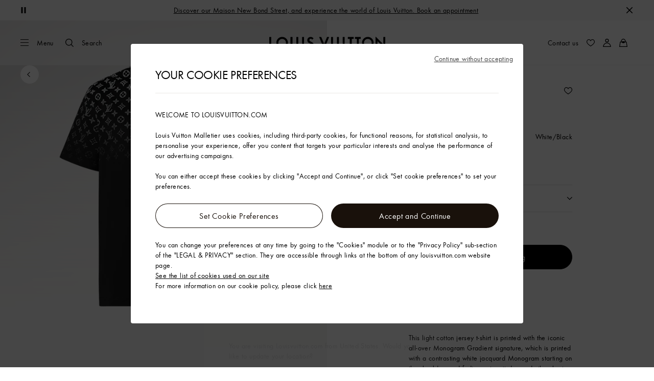

--- FILE ---
content_type: application/javascript
request_url: https://uk.louisvuitton.com/UmPZjhJ_u/bUn9/L0r2A/EhakLmX9Y3iEbXVY/Bwg0WSMB/FVlw/AyFlHD4B
body_size: 165180
content:
(function(){if(typeof Array.prototype.entries!=='function'){Object.defineProperty(Array.prototype,'entries',{value:function(){var index=0;const array=this;return {next:function(){if(index<array.length){return {value:[index,array[index++]],done:false};}else{return {done:true};}},[Symbol.iterator]:function(){return this;}};},writable:true,configurable:true});}}());(function(){S4();vSr();Imr();var Iz=function(){return zJ.apply(this,[Fv,arguments]);};var YJ=function(){return [];};var z6=function(zM,Ec){return zM%Ec;};var pH,W4,pK,np,zE,rp,Hp,G,zK,Cg,Tg;var r3=function(){return zJ.apply(this,[mO,arguments]);};var VJ=function IB(zl,wz){'use strict';var NN=IB;switch(zl){case OV:{var lC=wz[zK];wM.push(nt);if(DS[Ab()[Tc(fz)](ST,IG)][Kl()[Wc(N3)].call(null,zT,vB)](lC)){var xT;return wM.pop(),xT=lC,xT;}wM.pop();}break;case d8:{var kz=wz[zK];var JG=wz[G];wM.push(jT);if(Sl(JG,null)||Of(JG,kz[Ab()[Tc(tf)].apply(null,[Ft,Kt])]))JG=kz[Ab()[Tc(tf)](Ft,Kt)];for(var Yl=R3[xG],Tt=new (DS[fb(typeof Ab()[Tc(UJ)],vz([],[][[]]))?Ab()[Tc(DG)](BB,Fz):Ab()[Tc(fz)].call(null,ST,VC)])(JG);Vl(Yl,JG);Yl++)Tt[Yl]=kz[Yl];var j6;return wM.pop(),j6=Tt,j6;}break;case zE:{var Fc=wz[zK];var Nc=wz[G];wM.push(ql);var DM=Sl(null,Fc)?null:BA(lz()[Df(ht)](xf,UA,zc),typeof DS[kb()[db(VT)].call(null,bc,bC,xG)])&&Fc[DS[kb()[db(VT)].call(null,bc,bC,Zl)][Kl()[Wc(BP)](Rf,dl)]]||Fc[kb()[db(UG)].call(null,DB,lI,bM)];if(BA(null,DM)){var Wz,cf,V3,FP,ZA=[],sI=S6(Cf),rl=S6(DG);try{var x6=wM.length;var ml=S6({});if(V3=(DM=DM.call(Fc))[Ab()[Tc(rM)].apply(null,[dI,GC])],fb(Cf,Nc)){if(Xf(DS[WP()[gz(Cf)](tf,Db,Ft,pz)](DM),DM)){ml=S6(S6({}));return;}sI=S6(DG);}else for(;S6(sI=(Wz=V3.call(DM))[kb()[db(xP)](vP,Oc,mJ)])&&(ZA[Kl()[Wc(xG)](tf,wf)](Wz[Xf(typeof q6()[rI(sC)],vz(kb()[db(Cf)](Bv,f3,S6(S6([]))),[][[]]))?q6()[rI(Cf)].call(null,sJ,HA,OB,Sc):q6()[rI(QB)].apply(null,[SG,BT,gl,kA])]),Xf(ZA[Ab()[Tc(tf)](Ft,v8)],Nc));sI=S6(R3[xG]));}catch(mN){rl=S6(Cf),cf=mN;}finally{wM.splice(CG(x6,DG),Infinity,ql);try{var KC=wM.length;var LM=S6({});if(S6(sI)&&BA(null,DM[kb()[db(VP)](t3,Sc,S6({}))])&&(FP=DM[fb(typeof kb()[db(xP)],vz('',[][[]]))?kb()[db(BI)](Xt,cc,VB):kb()[db(VP)](t3,Sc,w3)](),Xf(DS[WP()[gz(Cf)].call(null,tf,Z6,Ft,pz)](FP),FP))){LM=S6(S6({}));return;}}finally{wM.splice(CG(KC,DG),Infinity,ql);if(LM){wM.pop();}if(rl)throw cf;}if(ml){wM.pop();}}var HB;return wM.pop(),HB=ZA,HB;}wM.pop();}break;case kO:{var cB=wz[zK];var vM;wM.push(Bc);return vM=DS[Xf(typeof WP()[gz(f3)],'undefined')?WP()[gz(Cf)](tf,Cb,Ft,v6):WP()[gz(DG)](zI,BP,FJ,TB)][Kl()[Wc(ST)].apply(null,[lM,Tz])](cB)[Ab()[Tc(vI)].apply(null,[ZP,cc])](function(dP){return cB[dP];})[Cf],wM.pop(),vM;}break;case G:{wM.push(rB);var mM=DS[Kl()[Wc(bA)](GM,Yf)][Kl()[Wc(pf)](tC,RT)]?DG:Cf;var JI=DS[Kl()[Wc(bA)](GM,Yf)][Xf(typeof lz()[Df(JJ)],vz([],[][[]]))?lz()[Df(ff)].apply(null,[Gl,LC,KI]):lz()[Df(rN)](DJ,qC,SA)]?DG:Cf;var X6=DS[Kl()[Wc(bA)](GM,Yf)][Ab()[Tc(XN)].call(null,AJ,VN)]?DG:Cf;var nI=DS[Kl()[Wc(bA)].apply(null,[GM,Yf])][lz()[Df(Yc)].apply(null,[cN,wT,Gz])]?VK[kb()[db(jl)].call(null,hC,qJ,Bf)]():Cf;var kP=DS[Kl()[Wc(bA)](GM,Yf)][Xf(typeof kb()[db(gf)],'undefined')?kb()[db(MJ)](Kc,c6,w3):kb()[db(BI)](ZI,nJ,wT)]?DG:Cf;var GI=DS[Kl()[Wc(bA)].apply(null,[GM,Yf])][kb()[db(AJ)].apply(null,[dl,BP,gb])]?R3[BI]:Cf;var Nl=DS[Kl()[Wc(bA)](GM,Yf)][WC()[zA(IN)](bA,OP,NI,QB)]?DG:Cf;var Bz=DS[Xf(typeof Kl()[Wc(Xb)],vz('',[][[]]))?Kl()[Wc(bA)](GM,Yf):Kl()[Wc(Pl)].call(null,jP,w3)][Xf(typeof lz()[Df(xz)],vz('',[][[]]))?lz()[Df(JP)].apply(null,[KG,DG,gT]):lz()[Df(rN)](fP,S6(S6([])),fB)]?R3[BI]:Cf;var Lf=DS[Kl()[Wc(bA)].apply(null,[GM,Yf])][Ab()[Tc(cl)].apply(null,[g6,nB])]?DG:Cf;var ll=DS[Ab()[Tc(Ox)].apply(null,[AY,Az])][fb(typeof lz()[Df(qZ)],'undefined')?lz()[Df(rN)].call(null,JF,S6([]),CY):lz()[Df(xG)].apply(null,[Xs,cZ,IP])].bind?DG:Cf;var Sd=DS[Kl()[Wc(bA)](GM,Yf)][Kl()[Wc(bw)](Yc,Ws)]?DG:Cf;var rR=DS[Kl()[Wc(bA)].apply(null,[GM,Yf])][kb()[db(xf)].call(null,V1,rM,Pj)]?DG:R3[xG];var Fj;var x5;try{var PF=wM.length;var hs=S6(G);Fj=DS[fb(typeof Kl()[Wc(Z1)],vz([],[][[]]))?Kl()[Wc(Pl)](TB,VR):Kl()[Wc(bA)](GM,Yf)][Kl()[Wc(x7)].apply(null,[Sx,TW])]?DG:R3[xG];}catch(pR){wM.splice(CG(PF,DG),Infinity,rB);Fj=Cf;}try{var YW=wM.length;var J2=S6(G);x5=DS[fb(typeof Kl()[Wc(jQ)],'undefined')?Kl()[Wc(Pl)](QN,DZ):Kl()[Wc(bA)](GM,Yf)][lz()[Df(F5)](W2,S6(S6({})),l6)]?DG:Cf;}catch(b5){wM.splice(CG(YW,DG),Infinity,rB);x5=Cf;}var IQ;return wM.pop(),IQ=vz(vz(vz(vz(vz(vz(vz(vz(vz(vz(vz(vz(vz(mM,ZN(JI,DG)),ZN(X6,R3[VP])),ZN(nI,QB)),ZN(kP,rN)),ZN(GI,sJ)),ZN(Nl,tf)),ZN(Bz,xG)),ZN(Fj,VT)),ZN(x5,Pl)),ZN(Lf,bA)),ZN(ll,qx)),ZN(Sd,BI)),ZN(rR,Hh)),IQ;}break;case bk:{wM.push(vx);DS[kb()[db(Gl)](dA,ST,S6({}))](function(){return IB.apply(this,[ZH,arguments]);},zh);wM.pop();}break;case Hk:{var nd=wz[zK];wM.push(mw);if(DS[Ab()[Tc(fz)](ST,HH)][fb(typeof Kl()[Wc(AZ)],vz([],[][[]]))?Kl()[Wc(Pl)].call(null,v7,sC):Kl()[Wc(N3)](zT,Y6)](nd)){var b7;return wM.pop(),b7=nd,b7;}wM.pop();}break;case Tg:{var SF=wz[zK];wM.push(WZ);var Mx=SF[Ab()[Tc(vI)].call(null,ZP,wU)](function(cB){return IB.apply(this,[kO,arguments]);});var K7;return K7=Mx[f1()[nF(Cf)](xP,rN,tQ,wT,Vd,VU)](Kl()[Wc(Bf)](bw,bY)),wM.pop(),K7;}break;case zK:{var Kj=wz[zK];wM.push(Qw);if(fb([Ab()[Tc(zU)].apply(null,[c6,zx]),kb()[db(c6)].call(null,sw,zZ,ST),Kl()[Wc(T1)](bA,QW)][kb()[db(cN)](gZ,hN,S6(Cf))](Kj[fb(typeof lz()[Df(Z6)],'undefined')?lz()[Df(rN)].call(null,S5,jZ,xn):lz()[Df(jZ)].call(null,gj,Zl,GW)][kb()[db(KG)].call(null,F3,w3,W2)]),A1(R3[BI]))){wM.pop();return;}DS[kb()[db(Gl)].call(null,GB,ST,IN)](function(){var mQ=S6(S6(zK));wM.push(pj);try{var rj=wM.length;var LW=S6(S6(zK));if(S6(mQ)&&Kj[lz()[Df(jZ)](gj,OY,Vs)]&&(Kj[lz()[Df(jZ)](gj,S6(Cf),Vs)][Xf(typeof lz()[Df(zU)],vz('',[][[]]))?lz()[Df(pf)](vj,S6(DG),IY):lz()[Df(rN)](OZ,GM,FZ)](lz()[Df(Lw)](Sx,S6(S6(Cf)),Oh))||Kj[lz()[Df(jZ)](gj,jZ,Vs)][fb(typeof lz()[Df(gQ)],vz([],[][[]]))?lz()[Df(rN)](BR,OY,RW):lz()[Df(pf)].apply(null,[vj,VB,IY])](Rj()[hY(En)].apply(null,[KZ,c6,GM,Pl,S6(S6(DG))])))){mQ=S6(S6({}));}}catch(xY){wM.splice(CG(rj,DG),Infinity,pj);Kj[fb(typeof lz()[Df(sJ)],'undefined')?lz()[Df(rN)](JW,S6([]),zR):lz()[Df(jZ)](gj,S6([]),Vs)][fb(typeof kb()[db(c6)],vz('',[][[]]))?kb()[db(BI)](Rx,rW,Xx):kb()[db(bj)](NQ,Bj,jZ)](new (DS[Ab()[Tc(Sx)](mx,Fz)])(f1()[nF(Nx)](qF,xG,SY,xN,LZ,nj),lZ(Hk,[WP()[gz(f3)].apply(null,[xG,r1,SR,bw]),S6(S6([])),q6()[rI(En)].call(null,bA,fz,GR,Qx),S6(G),Xf(typeof lz()[Df(P5)],'undefined')?lz()[Df(Sx)].apply(null,[p7,xP,z5]):lz()[Df(rN)](r5,W2,qj),S6(S6([]))])));}if(S6(mQ)&&fb(Kj[fb(typeof lz()[Df(lI)],vz('',[][[]]))?lz()[Df(rN)](fj,bZ,Hd):lz()[Df(Z2)].call(null,qs,UG,n1)],Xf(typeof lz()[Df(w3)],'undefined')?lz()[Df(Dd)](Lw,Sc,C2):lz()[Df(rN)](vZ,S6(S6({})),P7))){mQ=S6(zK);}if(mQ){Kj[Xf(typeof lz()[Df(Vd)],vz([],[][[]]))?lz()[Df(jZ)].call(null,gj,Zl,Vs):lz()[Df(rN)].call(null,SR,wT,tF)][kb()[db(bj)].call(null,NQ,Bj,jl)](new (DS[Ab()[Tc(Sx)](mx,Fz)])(fb(typeof kb()[db(ZI)],vz([],[][[]]))?kb()[db(BI)](dR,JW,zU):kb()[db(vI)](Ph,qx,gj),lZ(Hk,[WP()[gz(f3)](xG,SY,SR,bw),S6(S6({})),Xf(typeof q6()[rI(rN)],vz([],[][[]]))?q6()[rI(En)].call(null,bA,fz,GR,UA):q6()[rI(QB)].apply(null,[rw,LR,BT,QB]),S6(G),lz()[Df(Sx)].call(null,p7,r1,z5),S6(S6({}))])));}wM.pop();},Cf);wM.pop();}break;case Xm:{var Kn=wz[zK];return Kn;}break;case Kk:{wM.push(Sw);var c5={};var bh={};try{var Mj=wM.length;var m5=S6(S6(zK));var Ds=new (DS[Ab()[Tc(bU)](FW,bT)])(Cf,Cf)[fb(typeof WP()[gz(xG)],'undefined')?WP()[gz(DG)].apply(null,[EZ,Xx,UZ,lx]):WP()[gz(sC)](bA,MR,pW,vY)](Ab()[Tc(AZ)](NI,hW));var s7=Ds[Kl()[Wc(zU)].call(null,cl,hF)](Ab()[Tc(T5)].apply(null,[zn,rQ]));var Gw=Ds[fb(typeof f1()[nF(DG)],vz([],[][[]]))?f1()[nF(ht)](UN,ld,Cf,xf,Xx,zR):f1()[nF(sC)](bA,BI,Bf,Jd,VT,vY)](s7[lz()[Df(xN)](QR,LZ,Md)]);var SZ=Ds[f1()[nF(sC)].apply(null,[qC,BI,xP,Jd,mY,vY])](s7[fb(typeof Kl()[Wc(DG)],vz([],[][[]]))?Kl()[Wc(Pl)].call(null,wY,Vn):Kl()[Wc(mJ)](fz,Mz)]);c5=lZ(Hk,[Kl()[Wc(Cj)].call(null,Gs,hb),Gw,WC()[zA(w3)](VT,D5,xG,nn),SZ]);var dx=new (DS[Ab()[Tc(bU)].apply(null,[FW,bT])])(Cf,Cf)[WP()[gz(sC)](bA,VP,pW,vY)](Kl()[Wc(Ow)](mx,vC));var pn=dx[Kl()[Wc(zU)](cl,hF)](Ab()[Tc(T5)].apply(null,[zn,rQ]));var g7=dx[f1()[nF(sC)](tQ,BI,S6(S6([])),Jd,w3,vY)](pn[lz()[Df(xN)].apply(null,[QR,zF,Md])]);var DW=dx[f1()[nF(sC)](S6(S6([])),BI,hR,Jd,gQ,vY)](pn[Kl()[Wc(mJ)](fz,Mz)]);bh=lZ(Hk,[q6()[rI(IN)].apply(null,[xG,RN,Y1,vj]),g7,WC()[zA(LC)].apply(null,[Pl,D5,Oc,DG]),DW]);}finally{wM.splice(CG(Mj,DG),Infinity,Sw);var wn;return wn=lZ(Hk,[lz()[Df(Xb)](KR,Zl,GG),c5[Kl()[Wc(Cj)](Gs,hb)]||null,kb()[db(NW)](OU,mW,VP),c5[Xf(typeof WC()[zA(VT)],vz([],[][[]]))?WC()[zA(w3)].call(null,VT,D5,hR,nn):WC()[zA(xG)].call(null,dU,XZ,Oc,kh)]||null,Ab()[Tc(nn)].call(null,fF,dn),bh[q6()[rI(IN)].call(null,xG,RN,Y1,lI)]||null,Xf(typeof f1()[nF(Hh)],'undefined')?f1()[nF(ZI)].apply(null,[S6([]),BI,GM,PW,BI,vY]):f1()[nF(ht)].apply(null,[bC,xf,ht,vQ,UN,FY]),bh[WC()[zA(LC)](Pl,D5,bC,DG)]||null]),wM.pop(),wn;}wM.pop();}break;case ZH:{wM.push(AQ);var Q1=bw;var N7=Xf(typeof kb()[db(xW)],vz('',[][[]]))?kb()[db(Cf)].apply(null,[PN,f3,S6(DG)]):kb()[db(BI)].apply(null,[Lj,TZ,xP]);for(var nR=VK[Kl()[Wc(zF)](bQ,jF)]();Vl(nR,Q1);nR++){N7+=Ab()[Tc(Vd)](W2,WI);Q1++;}wM.pop();}break;case gL:{var cj=wz[zK];var Q2=wz[G];wM.push(Z7);if(Sl(Q2,null)||Of(Q2,cj[Ab()[Tc(tf)](Ft,sn)]))Q2=cj[Xf(typeof Ab()[Tc(Vd)],vz([],[][[]]))?Ab()[Tc(tf)](Ft,sn):Ab()[Tc(DG)](pw,bQ)];for(var j5=Cf,Id=new (DS[Ab()[Tc(fz)](ST,FB)])(Q2);Vl(j5,Q2);j5++)Id[j5]=cj[j5];var Th;return wM.pop(),Th=Id,Th;}break;case RO:{var fZ=wz[zK];var kZ=wz[G];wM.push(UA);var cY=Sl(null,fZ)?null:BA(lz()[Df(ht)].call(null,xf,S6(DG),Vj),typeof DS[kb()[db(VT)].call(null,Jx,bC,S6(S6(DG)))])&&fZ[DS[kb()[db(VT)](Jx,bC,S6(Cf))][fb(typeof Kl()[Wc(H7)],vz([],[][[]]))?Kl()[Wc(Pl)](zn,kR):Kl()[Wc(BP)](Rf,bd)]]||fZ[kb()[db(UG)].apply(null,[cF,lI,SY])];if(BA(null,cY)){var Jn,zY,Rn,EW,Y2=[],mn=S6(Cf),r7=S6(R3[BI]);try{var W7=wM.length;var hd=S6([]);if(Rn=(cY=cY.call(fZ))[Ab()[Tc(rM)].call(null,dI,IY)],fb(Cf,kZ)){if(Xf(DS[WP()[gz(Cf)].apply(null,[tf,Zl,Ft,mJ])](cY),cY)){hd=S6(zK);return;}mn=S6(DG);}else for(;S6(mn=(Jn=Rn.call(cY))[Xf(typeof kb()[db(Uw)],'undefined')?kb()[db(xP)].apply(null,[P7,Oc,wT]):kb()[db(BI)](W2,Rs,NI)])&&(Y2[Kl()[Wc(xG)].apply(null,[tf,FZ])](Jn[q6()[rI(Cf)](sJ,HA,PW,gQ)]),Xf(Y2[Ab()[Tc(tf)](Ft,kh)],kZ));mn=S6(Cf));}catch(cR){r7=S6(Cf),zY=cR;}finally{wM.splice(CG(W7,DG),Infinity,UA);try{var Nw=wM.length;var Bh=S6(G);if(S6(mn)&&BA(null,cY[kb()[db(VP)].call(null,As,Sc,Cf)])&&(EW=cY[kb()[db(VP)](As,Sc,UG)](),Xf(DS[fb(typeof WP()[gz(bA)],vz(kb()[db(Cf)](Jj,f3,GM),[][[]]))?WP()[gz(DG)](wQ,ZI,FR,k5):WP()[gz(Cf)](tf,Zj,Ft,mJ)](EW),EW))){Bh=S6(S6({}));return;}}finally{wM.splice(CG(Nw,DG),Infinity,UA);if(Bh){wM.pop();}if(r7)throw zY;}if(hd){wM.pop();}}var d5;return wM.pop(),d5=Y2,d5;}wM.pop();}break;case gv:{var Sj;var BZ;var GQ;wM.push(Aw);for(Sj=Cf;Vl(Sj,wz[Ab()[Tc(tf)].apply(null,[Ft,Cd])]);Sj+=DG){GQ=wz[Sj];}BZ=GQ[WC()[zA(m2)](sJ,OW,UA,f3)]();if(DS[Kl()[Wc(bA)].call(null,GM,AF)].bmak[Xf(typeof q6()[rI(bM)],'undefined')?q6()[rI(W2)].apply(null,[Hh,vW,Xh,gj]):q6()[rI(QB)].apply(null,[X7,BY,tU,L7])][BZ]){DS[Kl()[Wc(bA)](GM,AF)].bmak[q6()[rI(W2)](Hh,vW,Xh,ZI)][BZ].apply(DS[Kl()[Wc(bA)].apply(null,[GM,AF])].bmak[fb(typeof q6()[rI(LZ)],'undefined')?q6()[rI(QB)].apply(null,[sN,GZ,UJ,qx]):q6()[rI(W2)].apply(null,[Hh,vW,Xh,MR])],GQ);}wM.pop();}break;case dE:{wM.push(Ex);if(S6(BW(Rj()[hY(f3)].call(null,Yd,bZ,Db,bA,S6(S6(DG))),DS[lz()[Df(qC)].apply(null,[Bf,ST,NR])]))){var H2;return wM.pop(),H2=null,H2;}var s2=DS[fb(typeof lz()[Df(Bj)],vz([],[][[]]))?lz()[Df(rN)](jY,S6(S6([])),qN):lz()[Df(qC)].call(null,Bf,S6(Cf),NR)][Rj()[hY(f3)](Yd,bZ,dQ,bA,S6(S6({})))];var k7=s2[fb(typeof Ab()[Tc(tQ)],vz('',[][[]]))?Ab()[Tc(DG)](Rf,Bx):Ab()[Tc(YZ)](Pl,YH)];var wF=s2[f1()[nF(mY)](Qx,QB,S6(S6(DG)),mx,Hh,VU)];var AU=s2[Ab()[Tc(A5)].call(null,Ox,kw)];var xF;return xF=[k7,fb(wF,Cf)?Cf:Of(wF,Cf)?A1(R3[BI]):A1(R3[VP]),AU||Ab()[Tc(Xb)].call(null,sC,gJ)],wM.pop(),xF;}break;case pH:{wM.push(Hj);try{var tR=wM.length;var O5=S6(S6(zK));var wj=vz(vz(vz(vz(vz(vz(vz(vz(vz(vz(vz(vz(vz(vz(vz(vz(vz(vz(vz(vz(vz(vz(vz(vz(DS[lz()[Df(OY)](Bj,Bf,PM)](DS[lz()[Df(qC)].apply(null,[Bf,UG,zB])][Kl()[Wc(mx)].apply(null,[IN,JB])]),ZN(DS[lz()[Df(OY)](Bj,mh,PM)](DS[lz()[Df(qC)](Bf,S6(S6(DG)),zB)][Xf(typeof Rj()[hY(bA)],'undefined')?Rj()[hY(rM)].apply(null,[cc,GF,BI,ht,Zl]):Rj()[hY(tf)](Ij,Dx,gQ,EZ,r1)]),DG)),ZN(DS[lz()[Df(OY)].apply(null,[Bj,xG,PM])](DS[lz()[Df(qC)].call(null,Bf,S6({}),zB)][kb()[db(QF)](XP,Z1,S6(DG))]),Oc)),ZN(DS[lz()[Df(OY)](Bj,dI,PM)](DS[Xf(typeof lz()[Df(Gl)],vz([],[][[]]))?lz()[Df(qC)].call(null,Bf,S6({}),zB):lz()[Df(rN)](pz,S6(S6({})),NI)][lz()[Df(YZ)](ZP,Rf,w1)]),QB)),ZN(DS[lz()[Df(OY)].call(null,Bj,Nx,PM)](DS[Ab()[Tc(gb)](Rf,hT)][Kl()[Wc(Sh)].apply(null,[UJ,JS])]),rN)),ZN(DS[lz()[Df(OY)](Bj,VT,PM)](DS[lz()[Df(qC)](Bf,NI,zB)][lz()[Df(GR)](zF,W2,sd)]),sJ)),ZN(DS[lz()[Df(OY)](Bj,OY,PM)](DS[lz()[Df(qC)].apply(null,[Bf,tf,zB])][Kl()[Wc(xf)].apply(null,[SQ,GT])]),R3[Db])),ZN(DS[lz()[Df(OY)](Bj,VB,PM)](DS[lz()[Df(qC)](Bf,hR,zB)][Rj()[hY(LC)].call(null,YU,sQ,mY,Db,UG)]),xG)),ZN(DS[lz()[Df(OY)].apply(null,[Bj,fz,PM])](DS[lz()[Df(qC)].apply(null,[Bf,BI,zB])][Xf(typeof WP()[gz(sJ)],'undefined')?WP()[gz(BI)].apply(null,[BI,Rs,qW,HF]):WP()[gz(DG)](Bd,mh,tY,Aj)]),VT)),ZN(DS[lz()[Df(OY)].apply(null,[Bj,Qx,PM])](DS[lz()[Df(qC)](Bf,jR,zB)][Kl()[Wc(M5)].apply(null,[GF,hI])]),Pl)),ZN(DS[Xf(typeof lz()[Df(GR)],vz([],[][[]]))?lz()[Df(OY)](Bj,BP,PM):lz()[Df(rN)](zw,zZ,HZ)](DS[lz()[Df(qC)](Bf,VP,zB)][f1()[nF(W2)](mY,Hh,wT,En,KG,HF)]),bA)),ZN(DS[lz()[Df(OY)](Bj,cN,PM)](DS[Xf(typeof lz()[Df(YZ)],vz([],[][[]]))?lz()[Df(qC)](Bf,jl,zB):lz()[Df(rN)](Zj,Sc,XF)][Ab()[Tc(bQ)](rN,Bx)]),qx)),ZN(DS[Xf(typeof lz()[Df(Yx)],vz('',[][[]]))?lz()[Df(OY)].call(null,Bj,lI,PM):lz()[Df(rN)].apply(null,[UA,Hh,cl])](DS[fb(typeof lz()[Df(p7)],vz([],[][[]]))?lz()[Df(rN)](dY,bZ,Aj):lz()[Df(qC)](Bf,S6(Cf),zB)][Ab()[Tc(Is)](UA,Xg)]),BI)),ZN(DS[fb(typeof lz()[Df(xz)],'undefined')?lz()[Df(rN)].call(null,Ad,Xx,WF):lz()[Df(OY)](Bj,rx,PM)](DS[lz()[Df(qC)](Bf,S6(S6([])),zB)][fb(typeof Ab()[Tc(jR)],'undefined')?Ab()[Tc(DG)].call(null,Iw,sN):Ab()[Tc(lY)](Vw,wZ)]),Hh)),ZN(DS[lz()[Df(OY)](Bj,tQ,PM)](DS[lz()[Df(qC)].call(null,Bf,Sc,zB)][lz()[Df(lY)](F5,hN,IC)]),gb)),ZN(DS[lz()[Df(OY)](Bj,ZW,PM)](DS[lz()[Df(qC)](Bf,ZI,zB)][Kl()[Wc(Ft)](Xb,lB)]),ht)),ZN(DS[fb(typeof lz()[Df(cN)],vz([],[][[]]))?lz()[Df(rN)](Ln,ZI,T2):lz()[Df(OY)].call(null,Bj,bM,PM)](DS[lz()[Df(qC)](Bf,Zj,zB)][WC()[zA(xP)].apply(null,[IN,PJ,mY,IF])]),fz)),ZN(DS[lz()[Df(OY)].apply(null,[Bj,BP,PM])](DS[lz()[Df(qC)].apply(null,[Bf,w7,zB])][kb()[db(zT)].apply(null,[YN,gj,UJ])]),bM)),ZN(DS[lz()[Df(OY)](Bj,S6(Cf),PM)](DS[lz()[Df(qC)](Bf,Rf,zB)][q6()[rI(Rf)].apply(null,[bA,L5,qz,kA])]),zn)),ZN(DS[lz()[Df(OY)](Bj,S6(Cf),PM)](DS[lz()[Df(qC)].call(null,Bf,Nx,zB)][Rj()[hY(Hh)].call(null,qz,CQ,KG,Hh,qF)]),Db)),ZN(DS[lz()[Df(OY)].call(null,Bj,Db,PM)](DS[lz()[Df(qC)](Bf,hN,zB)][Kl()[Wc(jQ)](Db,Ul)]),UA)),ZN(DS[lz()[Df(OY)](Bj,IN,PM)](DS[lz()[Df(qC)].call(null,Bf,w7,zB)][fb(typeof kb()[db(xs)],vz([],[][[]]))?kb()[db(BI)](kF,mR,Oc):kb()[db(Ax)].call(null,LI,Sx,LC)]),zF)),ZN(DS[Xf(typeof lz()[Df(IF)],vz('',[][[]]))?lz()[Df(OY)](Bj,S6(Cf),PM):lz()[Df(rN)](qn,S6(S6([])),OY)](DS[lz()[Df(qC)](Bf,Zl,zB)][kb()[db(Xn)](ZT,Rw,Bj)]),sC)),ZN(DS[lz()[Df(OY)](Bj,sC,PM)](DS[Xf(typeof lz()[Df(Xn)],vz('',[][[]]))?lz()[Df(Sc)](pj,Vd,An):lz()[Df(rN)](Ox,fz,jQ)][Ab()[Tc(Hh)](Sh,YI)]),w3)),ZN(DS[lz()[Df(OY)](Bj,O2,PM)](DS[Ab()[Tc(gb)](Rf,hT)][Xf(typeof Kl()[Wc(ht)],vz([],[][[]]))?Kl()[Wc(qs)](pj,qG):Kl()[Wc(Pl)].call(null,G7,UU)]),LC));var ZQ;return wM.pop(),ZQ=wj,ZQ;}catch(rY){wM.splice(CG(tR,DG),Infinity,Hj);var Eh;return wM.pop(),Eh=Cf,Eh;}wM.pop();}break;case Hp:{wM.push(Qx);throw new (DS[Xf(typeof WC()[zA(VP)],'undefined')?WC()[zA(Cf)].call(null,Pl,Gs,sJ,EQ):WC()[zA(xG)].call(null,nx,JP,wT,Fw)])(Ab()[Tc(Z1)](qJ,TF));}break;case VE:{var ms=wz[zK];wM.push(DJ);var Ih=kb()[db(Cf)](cP,f3,Vd);var wd=Ab()[Tc(pY)].call(null,zF,VN);var l5=Cf;var zs=ms[kb()[db(sU)](YN,PR,rU)]();while(Vl(l5,zs[Ab()[Tc(tf)].call(null,Ft,RJ)])){if(xw(wd[kb()[db(cN)].call(null,JB,hN,hN)](zs[Ab()[Tc(xG)](wT,pI)](l5)),R3[xG])||xw(wd[kb()[db(cN)](JB,hN,Qx)](zs[Ab()[Tc(xG)](wT,pI)](vz(l5,DG))),Cf)){Ih+=DG;}else{Ih+=Cf;}l5=vz(l5,Oc);}var W5;return wM.pop(),W5=Ih,W5;}break;}};var gh=function(){return zJ.apply(this,[lm,arguments]);};var UY=function(){V5=["C<-",".8.","\x07]_","R704(F\b[\x07x*4(","\'\bV!,##","%W","\x40","1>","\\\x00!8=","\r\f_\x07","%.79","EX_","*429\x00G\n%< ","0l4*%\b\x3fA8)%","","\v^,10\"",":}>\n-4&(!w6\x07>.6*#","\"2\f\n\x07c >8($\nF4-8)\x07","_","\\04$>\b;A628(.\f\nC\x07<6\x3f","\b","_Bi;w)e","\fF&","\n","\x3fF\x00=0(\b\f","l,0*)\r\b","R0y7)K0V!6#","\fA1<\x3f2\x00\n","\'<<)7A;-%)A8\v","\r\n","\"\f\n;\x3f>","l","\tZ0\t02",">(\r","\"2.W\'<\"5","","86$5\f","4\r","6","0","\n.C\'<444","8","0%#\n\x00","\"0I","0/","82%\f\x00","\f;Z0#>(\f$\vV\x07","F!8","\x00P68\x3f%\f\x07","\x40\x00","","\x07z1<)\t","U!:9,\x3fR44\"\x07","5\n\x00\b","_80 ","#86*\b","C\x40Do","~","A\n]\x074-8)\x07QT\x00A\x07\'882\x40","0$","\x00P86\'#","8\"<","}#06\'","_6<","G\x00","\nQ<-*;\bp;74%","2.\bV!","8\'\'\x00\x07<\bT!","U\t\tQ","4*&","%8#5\f-G","%8\"2\f","C600**,\\;-",")+.\x3f.\rx8\r","$\f($x8","\bZ840\b\x07\fV","\x3f","\t\x40V0442",")\n&]\x07","_&:k","0>8)\x07","","0;","/","\r\fV\x00","C\x00o","g2","\'\n","0,","z\x00\x40\r","\"0\x3f\"","6\b!F7<#","\r0","q","V044(-z","^ *4","*\"2","R*","$","P8%\'","73\x07\"\b\x40:7/","\f|;\t#)","\r\x00G","6}4k}-Zhn.x# sl{\x3fgc","s/l","\bV\x07<0\"\x07-A\"*44-\n\x00\f",":=)","A&6=0\f","q/K!<#\'\v\x07","G","1\v.7","2<%Z;","\x00^","\x009^:,%\x07\n\nq!*","","&86#","%j"," \x00\x07","!\f\'\x00A2<6\r\n\x00\b","V2950\f\x00!\x40\x070744","MTV","\n\n\nW 054(\x00","\b\tZ0\t#)"," \x00","4","185",">(Gu4(\fOc >8(I(R;<#","5\f=\n^","F\x07::>+\x07\n","G!8=\f:#\f`/<","\b(V!85\b","[}plx\r\fG:7q2A]V\x07 +\x3ffVV\v]!0>(KVIC:\x3fqUw*(+\vOR\x07,)4)K\'Q9w82\f\x00AL3,\x3f%GGZ.+42MJ067fN\v]!0>(A]V\x07 +\x3ffMRO\tF6-8)\x07IIPJ067f:\x00_Us-%\x07F!6#{TV\'Q9w2HVI>^:56\x00J0fs5I! !#\rT\x07}+x;Z;y#n\x40VVS&-#/\nVV 722\x00EFH0-$4\x07KTE\'y4{XR|\x3f<22G\\\x07,)4jVC\x07R\x00.\x3f\bG\ny0l\t\v0\x3f8(\f;V! -:Z;q%jGDG(\'l#GVy8ldZ;{l{\b\x00US <$\x07K>^:5k=GP!<#\'30%#\n\x00_6d0h\b\r\fz\x070+02\bMs34*((\n\"\x00\bR\x07:+sjVC\\ !+8(\x3f\nOQ%):T\'4>s}Z;y7nGA\n\b\'<%3T\"\rY6-\"\f\r\nc:)44\\CA_./0*N\bCV 444\b\t\bUCy:>(R9<kgYGG754|H[\tDCG(\',2\vGHy{so\b\f[[!p* T\r\fG:7y2EX\bFH0-$4\x07K\x006nN0$, \\u*y2EX\bC]Z./04III{)#)\x00VS<7\"2\b\b\x00US#f#|GP Q0:%h\n\fV[:w!4C|u${\x07M)%\n\x40P\bF;y8n\bGV2]:24dE\fFoy2EXFNZy8, \\u1y2EX\bFH\x07\' *4\fH\x07,)4|KRwu04Q\x00C\fR9q#j\fB\t\fR\x0761y2\x40\bF;\"%\x3fNO[:.sj\bWN(<1\nP\b4+q6T\tV\tF6-8)\x07KEFH3,\x3f%OJ[|\", \\u=yo\fh\",}CA[3,\x3f%G\b\'<%3T\x07Z\x00(px}\nM<734%E\bc:->2\"\th4w`CE!(\bpxoRRKNh7w`E\f_[\"u$oOM\\\nRDZn/04I\tI\tAC:->2P\'6%)\bR|\x3f<22G\b\bG}>x}Z;ynB6M]--sjK\x00DQy{##Mn]36#\b\bEGU;:%/\\FH}-}4ECP\x07<6\x3fnB\nG\'7q2\x07C0Z#6:#AXFNZ|$xo\r\fG:7q>AX\bFH 722\x00My8}3E\b]Ru5l.A/2y8x}\x00\r\\O[:.sgTVCJ0p*0\bT\vR_]4+6jVCR <j4\f\x00ss)\vNh-y5\x40MRAP95y5EI+2D<-soVZ\n\x409/4nE+2D<-xhG 722\x00E\b;qs(\f\x00OCG_ u2oBXE\tF6-8)\x07C\x00D][w-94VAy:x;\x40BN\bAA&6=0\fC\x07DAG07ynZ;q%o\rZ_0d%jCD_}\x3f$(\n\x07|\"##O][w-94VAy:x;\x40B\tG_]4+6oORH<q%.\x00XO0Z#6:#KG_0c73\x07\b\x00\x00][!u#o\r\fG:7q)AB\nG\'7q(\fT\bG 722\x00E\n|\"\x3fnGA\n|$xoAu8l\'V\nZ\x07V}6})\x40QEFN|$73\x07\b\x00\x00]Sq%jGDE\'y\x3f{KV1<5\nM\b0-$4\x07KP\x07<6\x3fnGDZ}{4>\f\b]wdl{\x07B\x00\\u741I.\x00A[w4(\f\x00AS<*q\'\f\vJS\',\x3f(\x00OF\b3qs%\nG1{l{T]U[w-94VPR|-94TTA!,#(VI#68\"I[X\t\x00]oxa;\rGV]8<%.ICV]4+6{\x00PODE\'y0{\fE\bV4-4}\x00\r\\\fFH4+q3T4\\\fCVZn07nB\thdl6\x40\bZ <j4\f($8 AI\bGQhdl#G\x07\\|<5\f\x00P\n,&<\x3f2TZ\fTH05\"#IEMG\'6&dTVI\bA^!1>\"\x40\vG\x00 *!#\x07\t<G\'-s{TVD[:.q(TIC0-4\"KGCAn<\"\x00\fP!2#{8#!\x40VQ\'<%3VPR{442KIV]4;#3\\OV\x07 +\x3fdEZ\fTZn7ld\fG;>s}\nM\f}-}4E]VU[w7>4\nORN6w%\x3f]U[;d4h\r\bP:4!*\f\tM\tQ&,\"6\f\b\vj055dE\bZ\fTNhd!o\n]0b##E9,4|\nE\b:74|\fEV({%.ORN6w%\x3fRKG]Nw:>+\x07\nWQy<+\f\vQ!1#)IX\bAR2d2h\bDN3,\x3f%Ol[!u#oOVN\'w<#\tC]N!w82\f\x00A(0j/CWSedl{\x07B\bF;y#h\r\b\bR\x070d\x3f3\x07XO[:.s{TVKIG]<-44\bAA!,#(OM\\A^!1>\"TI\bF;{}4G\n\nRE<=qvE4\\CAZy{%.ORN\'w<#\tFOw+42ONN0wnE\b[1ds2M{8#!TOg\n%<4EMg0y82\f\x00AS1645IOC:/8\"\fKMHX0rsaI\x07\\wpxjP\fh1y(EZV4->4EZ\fTZn07nK\x00DQhdl)G\r\n0-$4\x07KCV\x07=65{K\x00DQy+\'\fIAR2u#h\r\b\bR\x070d\x3f3\x07XTE\'y8{E\b\b0-$4\x07KR:74yA/AA&,=2\'\n\b2{/0*XA]--l2G6us4\fRhd#h\x00\x00WUsq#h\x00\x00WNw74>IXAR2d\')\x00T]F{=4*\f\f\n 5=jBNU{442PMG\'6&dEZ\fTN;<&f=\b*A:+yd\x00G\'y##OZ\x00u7>2I\nM\x00Q0:%d\x40GC\vV0>02\fV__%p, \\uy2\x40\fh\"%4\'UG(e,}XKOGUsq#h\n\n\x00\x076d%X6]A];y%`OCC\tZ45=\x3f%PhA\bu#h\b\r\x00\b6d%Z6]A[&w%4.Z&w!3\\FN 722\x00M<\x07|\"\'\'KP:4!*\fO.$j4G\r\nQ;6#+\b\x07VA\vV0-4fE\b\x07{:>+\x07\\h+, \\u3y2\x40\x00\x40]!+(\x07\n\x40N\"%4\'U:6%d6XAU\'0%C;A[&p}2\x07CV\x000-ygYB\t\v]!0>(I%\\FH3q%oOAN!$RE0-$4\x07KC\fR9q%oREMU;:%/VPRG\n%<> IZ\nK\x07|+42M\b3qp/%#GG]9<\x3f!]DE\'y4{DZXRU;:%/TG\b36#nR\x40_\bSG]9<\x3f!ODU[:w2\'\x07\\CVZ|+42M45$#T/\b2{=>(\fVU\\CAH\'<%3TAE9,4{\tO_\'w5)\x07IL_(b##O]];<)2T\tV\x07 +\x3f=\x07\fUr(\x3f$(\n2}p*4\fH45$#S\vCy=>(\fQU]N0-$4\x07K\rCA!6%\x3fI\tCZ[7us%\x07F!6#dE\fFo=}%\bF4;=#SJDF}=}d\nA6->4KG_0c(j\n\vT\'83*\fQU]_,w5/\f}8<l AXC40744\b)F6-8)\x07I]A\n&4(\f\x00A5 722\x00P\tF6-8)\x07C\x00DE\'y#{K\r\fG:7s{T\r\n\\u-w`E\x40\x07\',22O\nG\'7pgMRENh -:K,\nA!6#\x00\\wdl{AZ\t\x4098(\b\bA];8<#\x40B\tA\n4+:{Z;q%oAu3,\f\b\x00CV\x07+>2\r\n|j3,\f\b\x00CV\x07+>2\r\n|}-}\"\x40Q\\Al,%+>24+P\v}-}*EI3\bV4->4/Z;{xoEZ\\\x07:-(6\fV;V!w24\f\n\x00\bGQZy-,j\fERh\x3f$(\n\x07|\"##l,4.0/Q\x006}!6\x00J0p} AZ\\\x07:-(6\fGAGU;:%/\\DA!,#(INZ|u4h(\r\fz\x070+02ICV]4*((\nVP\x07<6\x3fnGAy0x=\tONhd8`OCP\x3fA80\"#\x40P\fh741I\\GG_\'u\x3fjBXF\b0-$4\x07KC\x4040744\b)F6-8)\x07CDPRI4w\x3f#\\DAG07ynZ;q%oAu-\"R45$#S\nZ\nK\x07}p,o\x40X(GQZy\x3fy$E\x07XO(V0+02VDCU[7u$jA\r\fG:7yoAu-9/]DCU[7us28\x00]wuy \\}p*4\f(:;;#\nT*\n]\'8%)6VF_0w:#I\v]!0>(A]Ru+l\t\v\x07|u4{26O\v\x00A[#8#f\x07KOAZ0w!3\\F\b0-$4\x07KCV0+\"#ABX\v]!0>(I\\DU\'qj#G\x07\bGnp*0\bTRV]%6!n\x40P\vG]S<7q4\x40Au-0\b\x07\bR]_!w5)\x07IL^\x07(+42M:74{H[XN_0w\'\'R}_\x3fw!4Ch\"2)\x07\x00P\x07:+k,E\nGI3,\x3f%GGZ.07nAC0/lvE0!%{YG\x00\x40]&<\x3f2T,&<\x3f2T\vCy-9/EVNth}2\x07C\vV0>02\fV__!185G\x07\\h{\x3f#VA[&w04VWSeu%.\x00ZJ6;-#/\fZ\v\x00A64:9n:BXL:+y0\bTOZu-9/BVMNh+%\n,C|w)G\b\x07=0\"jBRKNZ\x008nBZZ0q`o\x40MRE[&#T\vC|$}5W\tF6-8)\x07C][&w5)\x07IL_\b4+q2T\x07\' (\bhC\bw2)\bZ;b8 AI\x00\\wdl{E\x00VZ!1#)K\x00CAn+42M[&w#0\b\x07\tA\vZ\x00%8%%.\f\nC\x07<6\x3f|Z;q%oE[&w5)\x07]\x07A\"y%}\nM\x07=0\"}Z;y4n\fGDA!,#(I\nZCh{%.OCR]4+6{GCV\v!d4j\x07MRE0-9)\rVV\nK\x07wu#h\bP\\1yaoEJUU\'q\'\'KP[&w%4.Z&w=#\x07\f\x00BH;glvRFYFH4+q/T\x07\' (\bh\bu0{\x00EC0-8)\x07P\vG:6%dTVIAG,>%\x40Au<yd\fOF\b3q8h\r!\x00POh-9/E\nEZ./04IIAP95y/EI\fP62d\x40GP\x0045=n\x00GV\v]95(\n\bVDTZ},w`\nB\t\x07=0\"hSZ]68%%\'FA!,#(I\\AP!:9\n\bXL_H<\x3fy2\x07CA#e8h\f_\n62o\x00]S0q8h\f_\n62o\n3q$oE[&w!4\fHAP!:9\n\b]\nG\'7q#AZG=>%EJDDV&<*/CUFG\'6&f\x07M*A:+yd\rMG!<<#\x07TG:,%f\n\n\x00\x07\'y7/\x07\nZn07nAC0/m/G\r_,>%\x40Au<y/G\r_,>%\x40\t7+$6QP\x07<6\x3fnGDU\'q\'\'KP[&w%4.Z&w=#\x07\f\x00BH0glvRFY\bFH4+q(T\x07\' (\bh\bb8 AZJ\x3f::m{AC0/w`E\f_[;us \x00J\x3f::soOM\x00\x40]%+40UZ\v]95(\n\b]Ru0l(R\t\bX(0w`AI\nRwdl{\bO\f\\!0\x3f3\fIIPRGZs8h\r!\x00POh+w`WIAU;8=*\'I[<d\x3f3\x07]VRu8l/VZ\x00^9<%/N\b0-$4\x07KCJ0d%j\bE\by0nnA^!1>\"TI\bGQy-9/E\bGN<w7/\x07\n6u!oS:4!*\fEy:>+\x07\n\t 722\x00E|\"8 AI\x00\\wdl{E\x00VZ!1#)K\x00CAn+42O\rA42s{TV\x00CJ0%-d\n]0{l{TZCj-9/E\bGN!w04QV\nG\'7s{TV\x00CJ0fy2\x07CE9d%.\x00Z\fTN!w04G\x00\x40]8<%.IOV\x07 +\x3fdE0!%{K\tMIw7>4\nORN!w%\x3fRKU}-9/E\bGN\'p}6GZ\x00=c73\x07\b\x00\x00][!p* \\AS\'d%.\x00ZJ6;-#/\fZ\n]!1|wRJP_\b^x+x=\nM\n\x07=0\"h\r(G<<\"6O\t{\x3f8(\b\x07#\\hdl2\x40Au-9/EC0-4n\fEC0-8)\x07GCU\x070+)\nBX>GVZy),;E\b\f[I3,\x3f%GGZ.\x3f>4AOAN!185G*]\x07\'045G\x07\bGxhj4WVDVB|\"\'\'KP[&w%4.Z&#RE\n\x07\' )\nVIP\b#8#f\x07VC\f\\%542\x00VU[w-94VPR{-(6\fBAS:d\x3fh\bV<|$##O\\(-94T\nDS+#)CV_28=f\n\n\x00\x07!-4+VD054!\b4V1c73\x07\b\x00\x00][!u#j\fB\nG\'7q2\x07C\vV0>02\fVV4->4S%\\F0*$*%\x00\n\ty74>\'UVy{\x3f#VPR\x07=0\"h\x00\x00WUsq%.\x00Z\fTN#68\"I[]ANy<, \\u<y2E]G]95l{\bQG]9<\x3f!]KIh-*\f\x07H36#n\nM\nCy7l(\fT,A,q#oRHTVX~p\x3f\f6I4V.n+42MN 722\x00M\x07y+}#EXCZ_4p*2AS d%\x006\\\fFh,0\b\x07\bP!:9nB\nG\'7q0M\n\x07|$$h\r\bPA[6pkV]\'<\")E\f]!14(AXFN 722\x00M\x00\x07|\"##OU;:%/\\DE\'y#{CVN4+63\b0-$4\x07K\b#\'6</\\E\tF6-8)\x07CA\b#8#f\bV\x00CC9 y4E]V\tF6-8)\x07KE\b;q0jGAy{\x3f#VA3,\x3f%OP[!p*(A\nXCZ_ u2jK\x00DQy-x;CWSep,o\x40\tP;74%VP\x07<6\x3fn\x40\f\x07h6y4ABZ\x00A}q73\x07\b\x00\x00]S!q\x3foOZH\'<%3TG]\"+06ACP\x07<6\x3fnB\v\x00A[nbx5\x00\x07\x07{)##V\x00CV\v!p*%\bM_\t0-$4\x07KP:+%52[)A\x07ed8jE\bGNau73\x07\b\x00\x00][|\"\'\'K\x00P\x00}p+\bEGU;:%/TG\b#8#f\x07GAy:}*E\rXC[_%u\'jGA\by.}$E.XCH\'<%3TG]\"+06ACP\x07<6\x3fnB\v\x00A[nbx5\x00\x07\x07{)##V\x00CV\v!p*%\bM_\t0-$4\x07KP\tF6-8)\x07C]U[tqs%\b\fG:7s/\x07K\fZ4->4\x40B\bF;y\x3f3\x07OAS!d\x3f\'\f\\{:>(\x07\\y+l2G\v\nP\x07</4A\n\x07{+%2RA+}vTVI\bPI0gayDZN\x40]\x07{-(6\f\bOF9{\f;E\nI\v]!0>(AB\nG\'7y\'T\\G]88#-ACP\x07<6\x3ffC]V\x07 +\x3ffC]CA%qy \\}-x=ET\bZ&.82\n\\AC0/l2G\b68\"#I[N\tQ *44(\fw!8s/\x07K\fZ4->4\x40\x00CV\v!dc}\v\fN0-$4\x07K\x00CQ )%nKAwu\x3f3\x07]V\fR\x000yc|\x00]S!w0$G0-$4\x07IXE28%)E\nA22<\x3f2-\n\x00\fAT!8!.\\,0*\x07E4\'8\x3f\"IXO\\<54dEI\f[!<22OC<-\x3f#VAM^1<=dEIG:+<dEIG:+<\f\x07\x00]Qy{$\'/9V&0>(KGV\x00DEa{}d9V&0>(%\x07MnZ|b2\'T^UP&<s#\x07VWV\x07 +\x3ffE\x07\x00C[|$,oE]FZ|w06\x07\rE[&u04\bG\x00|$}/T\r\fG:7yoAu8\'GG<*}\'\f\x00\n]\x07&p,j\x07VP\x07<6\x3fn\x40\f\x07h\",jVTG,\"\'\'KPVu7 \b\b\n]047\'\'CDA_]2<%\x00\bG[w.4$\x07VDC]N0w6#.\f\n]\x00<6\x3fnK<1/(,1<334\bW\'<#\x00MH!d*0\f\t{>429\n\fV\x070+y(G>: .`8,%0\"=l$\n\x40G\bW\'<#|\fE\bc\'8<#E&\".02=v=;4#(-t\x3f|$j0\bTR]\"y \nV8\x3f0\b\\]CZ{>42*\nK\x07}{&#\v\f_M_<d>h\x00(G;*8)\x07CV:*q45#\v2V1<##4\t\\Q|b#{\v\\gc>h\x00=A8<%#CC:}>\n-4\"(!w<\x07+,8DCA;=44\fFW\x000-\'\n\bV}0\'&5>$v7\n\v\b-.&(=l$\n\x40\t\v]95(=\x00]\b2)$\f\t\x07{/4(\r]95}!&\bW\'<#|E\bW\'<#:%,c\f\t{/4(\r_O 5=j_=V1<##QCV1<##Y\bF9$,;EZ\nK\x07ho}V]45=n2\\DC][|xh\n\n\x00\x07[3,\x3f%G\b\'<%3/0Zn:05\fKBWV\x07 +\x3ff\nV\x00CV!u{[GP\tF6-8)\x07C\x00DZ}#4\bZr\'8(nB]\nG\'7q2C+P\f)\x3f$(\n\x07y+x=\nM\n 5={TK_o{$(\rVwxl2\t ,43)MR4`\n8;>*G\x00\bR\x07:+\f:/O/s!<#\'O2\b3q\x3f3\x07UP\n\b#8#f\x07GAy,l4GPN_9dpwRZ}0ln\fVC\fR9q%o\x40E\bG_edl{B\t<734%CDNN0p##TPNth,#M\t\\}bpn\nV\\RZ]68=*A]DAW;<x`OCCF\x00=q\x3fh\n\n_ w=#\x07\f\x00NN\'pj%TJDDTN4-2.A]Reu>{R9 *2\tR6w(\x07LRV]\'<%3RKGRN0w##G_;;#\n\\\fFNh8xo\x00]30\x3f\'\x07\rU[9p%.M\x00N\'<%3TN[\nuoP\x07<6\x3fnGDZ}-x=\x00\r\\OG<76dTV\x00V3y%o\x00]S0q%jBOAS;d$AC:->2C\\ !+8(E\f_[!p5\bG\v_xhx}\x00]Q;;#\nVPRs%h\nA6->4OM\\RG]66\x3f5\\{70+\fBXO\"Rwdl{\x07\bO<V\x07wdl{\x07T5R\n{\x3f#)C\x00DU2\'>$+\f\x00MNh7-:F5\\RUf)x(CKWWOBc%bt\x40CKW,_8)4\"\x40T5R\nqv2\f\x00EL0q%jBN\x00Zui,;A4X\"FO3,\x3f%G\b!1#)K\b\',)4G:;/0*\x00T\fG8)%fT\t\n\x40\x07\',22M\\x0%#\n\n;*%\'\x07\bC3]:;y>4\rM\\S7<q/\f\r_yy\x3f)\x07FR\nu63,\f\b\x00O^&-q.\bM( <$\x07ZV4->44C]MV\x07=65hKB\tEFh5\nv4G\x07PhB\bu9{C]A:;-=h-\n\x00\b;Z0>4\n\x00EF0*>*\"G:7\"n\x40E\x00V):74jV\\\nDS8%#\x40E\x00<G<76n\x40G\rPR<>02X\tRJ]:*26GP0/8%\f&\x00\x00A\ny4l\x3fG\vD\'<)\x07\bV6 }1TZ] 86#E\tIA_;>$\'\x07A*\n{)=\'\r\vh 3,\bV!u{Ee\'*8)\x07G\x00CQ )%nKAwu*2QA\x00\x40%,k\"__!#k6E\x07W4*k$EW\bO;,=*EW0-k.EW#cj\x07N(CF1c7jWNZn:05\fKEXUP&<s#\x07VWV\x07 +\x3ffE\x07\x00C[|$\'\'K+A NZy-x;\x40B]VV\x07 +\x3ffZ;qx=\x00]S!w06\x07\rE[&u04\bG\x00|$,n\x40C]V\fR\x000ye|E\x00\\RG]&<\x3f2EZ_:*%\v\f\x07\f\bV]68=*AZ_\x07{-`oE\t96\"#ABO\x40unk%\bO\n]wc##OG]&->6AB\tF\x07|$xo\x40P\bF;y73\x07\b\x00\x00][\'p*4\f\x07{8!6\\\x07Z\x00y8#!\x40Z($yoB\\DT","\fA%","Us4{","j\x07W","u3\'Q","V<*%#;\\:5\'\x07\b","Z4-4","\n\nG^428\"",".#\'","\x3f0\b\x07\tOR\x07!<<6K\x00O\x40\'<0\"IBZ\x070+0$T\x40\x07472#Ga=O\\1<#fT\n!<#\'\v\x07AO];t04\n\rM\x00Q0:%5I4/4f\bK/>^:5/\f\\\bqxf\x00\x00W]","(\b\nG\'\t44\x07\\&","","6\x07=J 0-$6","V16#","24\x3f\r","]0+/\r","+2Z=-<\'","\tG,","",")\x07\f[\x00!8#2","#\'\x07","&","[","\x07A\x070<#\x00","0;:/Q90%\x3f\n\bV","</","-#3\f","\b","\x07","84(","\x406:45","\\J",":#*\b","=\'\x07\f","\x401","\"\fp9:$*\b\t","(:;\x3f>","A;-8+\f","W9-","\x4047","!60",":0*=\x07R!6<","\v]!0>(","$5\f5\n\n]\x078%\'","4>\x3f#\bV","6\x3f+\f\x07\f\bV","<\x3f#\n\x00","=$+","0*42","\fV0+02\x00",",74~\r\n\x00\f","M\b\x00^\n8\"\x3f\x07\b\'Z!\x3f ","<*4\n\r","q!)\x00\x00\b\t:8#5\fB","\tG","\nJ\x00","PRMTV","\n","\nR0<#\x00","27D0","6#4\x00\bV0-#\x3f","76\n","%:7","\x00\n]","G\'6&","}1\bN",";&","\x00","(A\'","y","5X^G","TD#b","%+>+","\x00\\","24\x3f",">(\r\t\x00D","\n\nW2%+6+\n\x00U","3,=* ","U;0\".","*%\' ","_20\x3f\r","1#)T=+uS041\f","\r\b","-g7<q\x40]"];};var Sl=function(RR,Y5){return RR==Y5;};var Us=function(){return P1.apply(this,[FD,arguments]);};var ZN=function(BU,Dw){return BU<<Dw;};var HY=function(CR){return +CR;};var Xf=function(RZ,E7){return RZ!==E7;};var HU=function(){return A2.apply(this,[H8,arguments]);};var ss=function(PQ){return ~PQ;};var J5=function(){return zJ.apply(this,[TH,arguments]);};var cW=function D2(dd,VF){'use strict';var ZF=D2;switch(dd){case LS:{var q2=function(Q5,X5){wM.push(Jw);if(S6(gx)){for(var Cn=Cf;Vl(Cn,Cj);++Cn){if(Vl(Cn,VK[lz()[Df(zF)].apply(null,[xs,Xx,AT])]())||fb(Cn,mh)||fb(Cn,ZI)||fb(Cn,VK[Kl()[Wc(w3)].apply(null,[w7,gN])]())){n7[Cn]=A1(DG);}else{n7[Cn]=gx[fb(typeof Ab()[Tc(Cf)],vz([],[][[]]))?Ab()[Tc(DG)].call(null,bj,GW):Ab()[Tc(tf)].call(null,Ft,JM)];gx+=DS[Kl()[Wc(VT)].apply(null,[UA,rc])][kb()[db(ht)](OA,mY,zF)](Cn);}}}var vs=kb()[db(Cf)].call(null,BH,f3,Zl);for(var w5=Cf;Vl(w5,Q5[fb(typeof Ab()[Tc(O2)],'undefined')?Ab()[Tc(DG)].apply(null,[pU,R1]):Ab()[Tc(tf)].call(null,Ft,JM)]);w5++){var b1=Q5[Ab()[Tc(xG)].apply(null,[wT,dJ])](w5);var l2=jd(UF(X5,VT),R3[QB]);X5*=R3[rN];X5&=R3[sJ];X5+=R3[tf];X5&=VK[Kl()[Wc(LC)](OY,wf)]();var JZ=n7[Q5[kb()[db(gb)].call(null,vl,UN,jZ)](w5)];if(fb(typeof b1[fb(typeof lz()[Df(f3)],'undefined')?lz()[Df(rN)](Uw,Pj,LF):lz()[Df(sC)](BP,bM,xC)],Xf(typeof Kl()[Wc(Pl)],'undefined')?Kl()[Wc(zn)](Oh,WJ):Kl()[Wc(Pl)].call(null,X2,V7))){var hn=b1[lz()[Df(sC)].apply(null,[BP,VP,xC])](R3[xG]);if(xw(hn,VP)&&Vl(hn,R3[Oc])){JZ=n7[hn];}}if(xw(JZ,Cf)){var E2=z6(l2,gx[Ab()[Tc(tf)].call(null,Ft,JM)]);JZ+=E2;JZ%=gx[Ab()[Tc(tf)](Ft,JM)];b1=gx[JZ];}vs+=b1;}var Dh;return wM.pop(),Dh=vs,Dh;};var gF=function(zj){var zW=[0x428a2f98,0x71374491,0xb5c0fbcf,0xe9b5dba5,0x3956c25b,0x59f111f1,0x923f82a4,0xab1c5ed5,0xd807aa98,0x12835b01,0x243185be,0x550c7dc3,0x72be5d74,0x80deb1fe,0x9bdc06a7,0xc19bf174,0xe49b69c1,0xefbe4786,0x0fc19dc6,0x240ca1cc,0x2de92c6f,0x4a7484aa,0x5cb0a9dc,0x76f988da,0x983e5152,0xa831c66d,0xb00327c8,0xbf597fc7,0xc6e00bf3,0xd5a79147,0x06ca6351,0x14292967,0x27b70a85,0x2e1b2138,0x4d2c6dfc,0x53380d13,0x650a7354,0x766a0abb,0x81c2c92e,0x92722c85,0xa2bfe8a1,0xa81a664b,0xc24b8b70,0xc76c51a3,0xd192e819,0xd6990624,0xf40e3585,0x106aa070,0x19a4c116,0x1e376c08,0x2748774c,0x34b0bcb5,0x391c0cb3,0x4ed8aa4a,0x5b9cca4f,0x682e6ff3,0x748f82ee,0x78a5636f,0x84c87814,0x8cc70208,0x90befffa,0xa4506ceb,0xbef9a3f7,0xc67178f2];var JQ=0x6a09e667;var cw=0xbb67ae85;var hx=0x3c6ef372;var SU=0xa54ff53a;var N2=0x510e527f;var m1=0x9b05688c;var On=0x1f83d9ab;var Bs=0x5be0cd19;var cU=kQ(zj);var Pd=cU["length"]*8;cU+=DS["String"]["fromCharCode"](0x80);var AW=cU["length"]/4+2;var YR=DS["Math"]["ceil"](AW/16);var O1=new (DS["Array"])(YR);for(var cx=0;cx<YR;cx++){O1[cx]=new (DS["Array"])(16);for(var Ms=0;Ms<16;Ms++){O1[cx][Ms]=cU["charCodeAt"](cx*64+Ms*4)<<24|cU["charCodeAt"](cx*64+Ms*4+1)<<16|cU["charCodeAt"](cx*64+Ms*4+2)<<8|cU["charCodeAt"](cx*64+Ms*4+3)<<0;}}var DQ=Pd/DS["Math"]["pow"](2,32);O1[YR-1][14]=DS["Math"]["floor"](DQ);O1[YR-1][15]=Pd;for(var L2=0;L2<YR;L2++){var QU=new (DS["Array"])(64);var ph=JQ;var Zs=cw;var Js=hx;var hU=SU;var lU=N2;var Ww=m1;var Ah=On;var IW=Bs;for(var sR=0;sR<64;sR++){var Oj=void 0,UQ=void 0,AR=void 0,lw=void 0,Ns=void 0,p1=void 0;if(sR<16)QU[sR]=O1[L2][sR];else{Oj=WW(QU[sR-15],7)^WW(QU[sR-15],18)^QU[sR-15]>>>3;UQ=WW(QU[sR-2],17)^WW(QU[sR-2],19)^QU[sR-2]>>>10;QU[sR]=QU[sR-16]+Oj+QU[sR-7]+UQ;}UQ=WW(lU,6)^WW(lU,11)^WW(lU,25);AR=lU&Ww^~lU&Ah;lw=IW+UQ+AR+zW[sR]+QU[sR];Oj=WW(ph,2)^WW(ph,13)^WW(ph,22);Ns=ph&Zs^ph&Js^Zs&Js;p1=Oj+Ns;IW=Ah;Ah=Ww;Ww=lU;lU=hU+lw>>>0;hU=Js;Js=Zs;Zs=ph;ph=lw+p1>>>0;}JQ=JQ+ph;cw=cw+Zs;hx=hx+Js;SU=SU+hU;N2=N2+lU;m1=m1+Ww;On=On+Ah;Bs=Bs+IW;}return [JQ>>24&0xff,JQ>>16&0xff,JQ>>8&0xff,JQ&0xff,cw>>24&0xff,cw>>16&0xff,cw>>8&0xff,cw&0xff,hx>>24&0xff,hx>>16&0xff,hx>>8&0xff,hx&0xff,SU>>24&0xff,SU>>16&0xff,SU>>8&0xff,SU&0xff,N2>>24&0xff,N2>>16&0xff,N2>>8&0xff,N2&0xff,m1>>24&0xff,m1>>16&0xff,m1>>8&0xff,m1&0xff,On>>24&0xff,On>>16&0xff,On>>8&0xff,On&0xff,Bs>>24&0xff,Bs>>16&0xff,Bs>>8&0xff,Bs&0xff];};var tW=function(){var Zw=dZ();var fU=-1;if(Zw["indexOf"]('Trident/7.0')>-1)fU=11;else if(Zw["indexOf"]('Trident/6.0')>-1)fU=10;else if(Zw["indexOf"]('Trident/5.0')>-1)fU=9;else fU=0;return fU>=9;};var vn=function(){var xZ=Ss();var jN=DS["Object"]["prototype"]["hasOwnProperty"].call(DS["Navigator"]["prototype"],'mediaDevices');var OF=DS["Object"]["prototype"]["hasOwnProperty"].call(DS["Navigator"]["prototype"],'serviceWorker');var CZ=! !DS["window"]["browser"];var gR=typeof DS["ServiceWorker"]==='function';var I2=typeof DS["ServiceWorkerContainer"]==='function';var M7=typeof DS["frames"]["ServiceWorkerRegistration"]==='function';var HR=DS["window"]["location"]&&DS["window"]["location"]["protocol"]==='http:';var c2=xZ&&(!jN||!OF||!gR||!CZ||!I2||!M7)&&!HR;return c2;};var Ss=function(){var F2=dZ();var Ts=/(iPhone|iPad).*AppleWebKit(?!.*(Version|CriOS))/i["test"](F2);var fR=DS["navigator"]["platform"]==='MacIntel'&&DS["navigator"]["maxTouchPoints"]>1&&/(Safari)/["test"](F2)&&!DS["window"]["MSStream"]&&typeof DS["navigator"]["standalone"]!=='undefined';return Ts||fR;};var sx=function(m7){var Ix=DS["Math"]["floor"](DS["Math"]["random"]()*100000+10000);var ws=DS["String"](m7*Ix);var gs=0;var Tn=[];var fw=ws["length"]>=18?true:false;while(Tn["length"]<6){Tn["push"](DS["parseInt"](ws["slice"](gs,gs+2),10));gs=fw?gs+3:gs+2;}var rZ=Zx(Tn);return [Ix,rZ];};var Hw=function(mj){if(mj===null||mj===undefined){return 0;}var B2=function qd(MZ){return mj["toLowerCase"]()["includes"](MZ["toLowerCase"]());};var Ls=0;(OQ&&OQ["fields"]||[])["some"](function(xd){var G1=xd["type"];var jU=xd["labels"];if(jU["some"](B2)){Ls=V2[G1];if(xd["extensions"]&&xd["extensions"]["labels"]&&xd["extensions"]["labels"]["some"](function(vw){return mj["toLowerCase"]()["includes"](vw["toLowerCase"]());})){Ls=V2[xd["extensions"]["type"]];}return true;}return false;});return Ls;};var VZ=function(QZ){if(QZ===undefined||QZ==null){return false;}var E5=function G5(X1){return QZ["toLowerCase"]()===X1["toLowerCase"]();};return LQ["some"](E5);};var lR=function(Kh){try{var VW=new (DS["Set"])(DS["Object"]["values"](V2));return Kh["split"](';')["some"](function(ls){var PY=ls["split"](',');var G2=DS["Number"](PY[PY["length"]-1]);return VW["has"](G2);});}catch(Zd){return false;}};var Cw=function(B7){var F1='';var hw=0;if(B7==null||DS["document"]["activeElement"]==null){return lZ(Hk,["elementFullId",F1,"elementIdType",hw]);}var TU=['id','name','for','placeholder','aria-label','aria-labelledby'];TU["forEach"](function(XQ){if(!B7["hasAttribute"](XQ)||F1!==''&&hw!==0){return;}var xQ=B7["getAttribute"](XQ);if(F1===''&&(xQ!==null||xQ!==undefined)){F1=xQ;}if(hw===0){hw=Hw(xQ);}});return lZ(Hk,["elementFullId",F1,"elementIdType",hw]);};var U1=function(jj){var Uj;if(jj==null){Uj=DS["document"]["activeElement"];}else Uj=jj;if(DS["document"]["activeElement"]==null)return -1;var IR=Uj["getAttribute"]('name');if(IR==null){var hj=Uj["getAttribute"]('id');if(hj==null)return -1;else return WN(hj);}return WN(IR);};var MU=function(Fx){var jw=-1;var mF=[];if(! !Fx&&typeof Fx==='string'&&Fx["length"]>0){var hZ=Fx["split"](';');if(hZ["length"]>1&&hZ[hZ["length"]-1]===''){hZ["pop"]();}jw=DS["Math"]["floor"](DS["Math"]["random"]()*hZ["length"]);var Fd=hZ[jw]["split"](',');for(var Fn in Fd){if(!DS["isNaN"](Fd[Fn])&&!DS["isNaN"](DS["parseInt"](Fd[Fn],10))){mF["push"](Fd[Fn]);}}}else{var VQ=DS["String"](xR(1,5));var Un='1';var nU=DS["String"](xR(20,70));var CW=DS["String"](xR(100,300));var wR=DS["String"](xR(100,300));mF=[VQ,Un,nU,CW,wR];}return [jw,mF];};var pZ=function(Ud,dW){var WU=typeof Ud==='string'&&Ud["length"]>0;var qU=!DS["isNaN"](dW)&&(DS["Number"](dW)===-1||Xd()<DS["Number"](dW));if(!(WU&&qU)){return false;}var vh='^([a-fA-F0-9]{31,32})$';return Ud["search"](vh)!==-1;};var vd=function(M1,RQ,f2){var JR;do{JR=c1(gH,[M1,RQ]);}while(fb(z6(JR,f2),Cf));return JR;};var I7=function(KQ){var q1=Ss(KQ);wM.push(UZ);var EY=DS[WP()[gz(Cf)].apply(null,[tf,bA,Ft,P2])][lz()[Df(xG)].apply(null,[Xs,kA,HN])][Kl()[Wc(bM)](C1,dJ)].call(DS[Kl()[Wc(bC)](qF,BN)][lz()[Df(xG)](Xs,En,HN)],WP()[gz(BI)].call(null,BI,GM,qW,IZ));var kx=DS[WP()[gz(Cf)](tf,ST,Ft,P2)][Xf(typeof lz()[Df(Db)],'undefined')?lz()[Df(xG)](Xs,Pl,HN):lz()[Df(rN)](cF,fz,UW)][Kl()[Wc(bM)](C1,dJ)].call(DS[Kl()[Wc(bC)](qF,BN)][lz()[Df(xG)](Xs,qF,HN)],Rj()[hY(Hh)].apply(null,[x2,CQ,cN,Hh,fs]));var TY=S6(S6(DS[Kl()[Wc(bA)](GM,Kb)][fb(typeof q6()[rI(Hh)],vz(kb()[db(Cf)](HH,f3,BP),[][[]]))?q6()[rI(QB)](vR,wW,fY,VP):q6()[rI(gb)].call(null,xG,Iw,S2,jZ)]));var Kw=fb(typeof DS[Xf(typeof kb()[db(xP)],vz([],[][[]]))?kb()[db(rM)].call(null,PB,qF,VP):kb()[db(BI)].apply(null,[S7,QB,ZW])],Kl()[Wc(zn)].call(null,Oh,gP));var NY=fb(typeof DS[Rj()[hY(gb)](C5,LF,GM,sC,S6({}))],Kl()[Wc(zn)](Oh,gP));var J1=fb(typeof DS[Kl()[Wc(Qx)](Pj,MT)][Ab()[Tc(Bf)](m2,hl)],Kl()[Wc(zn)](Oh,gP));var rs=DS[Kl()[Wc(bA)](GM,Kb)][f1()[nF(BI)](gb,VT,W2,Yj,rN,jW)]&&fb(DS[Kl()[Wc(bA)].apply(null,[GM,Kb])][fb(typeof f1()[nF(qx)],'undefined')?f1()[nF(ht)].call(null,Pl,Rs,ZI,gY,ZI,qQ):f1()[nF(BI)](hN,VT,LC,Yj,zU,jW)][kb()[db(ST)].apply(null,[wb,bU,rM])],Ab()[Tc(jl)](A5,Bl));var kW=q1&&(S6(EY)||S6(kx)||S6(Kw)||S6(TY)||S6(NY)||S6(J1))&&S6(rs);var Sn;return wM.pop(),Sn=kW,Sn;};var ps=function(pF){var cn;wM.push(XF);return cn=nZ()[Ab()[Tc(UN)].apply(null,[hN,U3])](function N1(gd){wM.push(An);while(DG)switch(gd[Ab()[Tc(Xx)].apply(null,[FQ,AN])]=gd[fb(typeof Ab()[Tc(Nx)],vz('',[][[]]))?Ab()[Tc(DG)].apply(null,[VY,ds]):Ab()[Tc(rM)].call(null,dI,sG)]){case Cf:if(BW(Kl()[Wc(SY)](CU,tl),DS[lz()[Df(qC)](Bf,tQ,sb)])){gd[Ab()[Tc(rM)](dI,sG)]=Oc;break;}{var KF;return KF=gd[Kl()[Wc(fW)].apply(null,[bC,ET])](fb(typeof kb()[db(zF)],vz('',[][[]]))?kb()[db(BI)].call(null,xx,dU,S6([])):kb()[db(VP)](dL,Sc,S6(S6([]))),null),wM.pop(),KF;}case Oc:{var Zn;return Zn=gd[Xf(typeof Kl()[Wc(zn)],vz('',[][[]]))?Kl()[Wc(fW)].call(null,bC,ET):Kl()[Wc(Pl)](bR,DY)](fb(typeof kb()[db(xP)],vz([],[][[]]))?kb()[db(BI)](kw,Rw,xP):kb()[db(VP)](dL,Sc,S6(Cf)),DS[lz()[Df(qC)](Bf,O2,sb)][Kl()[Wc(SY)](CU,tl)][kb()[db(L7)](Qc,vj,bC)](pF)),wM.pop(),Zn;}case R3[w3]:case kb()[db(Rf)](FB,rU,S6(DG)):{var dF;return dF=gd[Ab()[Tc(gj)].apply(null,[bC,Gf])](),wM.pop(),dF;}}wM.pop();},null,null,null,DS[kb()[db(mh)](GG,Xb,w7)]),wM.pop(),cn;};var Q7=function(){if(S6([])){}else if(S6({})){}else if(S6(S6(zK))){}else if(S6(S6({}))){return function qY(Pn){wM.push(kh);var Dn=DS[Kl()[Wc(Db)].call(null,nW,jJ)](dZ());var SW=DS[Kl()[Wc(Db)].apply(null,[nW,jJ])](Pn[Kl()[Wc(qF)](SG,IU)]);var l7;return l7=p5(vz(Dn,SW))[Xf(typeof lz()[Df(tQ)],vz([],[][[]]))?lz()[Df(bC)](Sc,S6([]),E1):lz()[Df(rN)](Vd,jl,jx)](),wM.pop(),l7;};}else{}};var c7=function(){wM.push(J7);try{var sF=wM.length;var FU=S6(G);var Cs=M2();var H1=RY()[kb()[db(fW)](LI,Hh,qx)](new (DS[kb()[db(zZ)](Uf,VP,m2)])(kb()[db(fQ)](RM,cl,zU),Ab()[Tc(SY)].call(null,Z1,j2)),WC()[zA(qx)](Oc,sW,w7,cN));var qw=M2();var Td=CG(qw,Cs);var UR;return UR=lZ(Hk,[Ab()[Tc(MY)](nn,Kc),H1,Ab()[Tc(gQ)](UN,Dl),Td]),wM.pop(),UR;}catch(YQ){wM.splice(CG(sF,DG),Infinity,J7);var KU;return wM.pop(),KU={},KU;}wM.pop();};var RY=function(){wM.push(QQ);var Qd=DS[kb()[db(lI)](Vf,xz,bA)][lz()[Df(Vd)](L7,O2,X7)]?DS[kb()[db(lI)].call(null,Vf,xz,rU)][lz()[Df(Vd)].apply(null,[L7,hR,X7])]:A1(DG);var Xw=DS[kb()[db(lI)](Vf,xz,Nx)][Ab()[Tc(NI)].apply(null,[KR,zB])]?DS[Xf(typeof kb()[db(Cf)],vz('',[][[]]))?kb()[db(lI)].call(null,Vf,xz,dI):kb()[db(BI)].apply(null,[Nd,wT,zZ])][Ab()[Tc(NI)](KR,zB)]:A1(DG);var FF=DS[Xf(typeof lz()[Df(QB)],'undefined')?lz()[Df(qC)].call(null,Bf,hN,gB):lz()[Df(rN)](Ys,vj,VY)][Ab()[Tc(OY)](GM,UZ)]?DS[lz()[Df(qC)](Bf,zU,gB)][Ab()[Tc(OY)](GM,UZ)]:A1(DG);var H5=DS[lz()[Df(qC)].apply(null,[Bf,Xx,gB])][kb()[db(tQ)](Eb,Xj,Zj)]?DS[lz()[Df(qC)](Bf,bZ,gB)][fb(typeof kb()[db(qF)],vz('',[][[]]))?kb()[db(BI)](YY,Gx,kA):kb()[db(tQ)].call(null,Eb,Xj,En)]():A1(DG);var vU=DS[lz()[Df(qC)](Bf,NI,gB)][kb()[db(UN)].call(null,Wb,Hn,w3)]?DS[lz()[Df(qC)](Bf,S6(S6([])),gB)][kb()[db(UN)](Wb,Hn,S6({}))]:A1(DG);var vF=A1(DG);var PU=[kb()[db(Cf)](v3,f3,Xx),vF,Xf(typeof WC()[zA(ht)],vz([],[][[]]))?WC()[zA(BI)].call(null,QB,nx,fs,pW):WC()[zA(xG)].apply(null,[B5,gw,UG,O2]),c1(FD,[]),c1(C8,[]),c1(TV,[]),c1(sp,[]),c1(wm,[]),c1(Lr,[]),Qd,Xw,FF,H5,vU];var DU;return DU=PU[f1()[nF(Cf)](ZW,rN,S6(Cf),wT,zn,EF)](Ab()[Tc(VP)](lY,KP)),wM.pop(),DU;};var KW=function(){var tx;wM.push(zI);return tx=c1(jX,[DS[Kl()[Wc(bA)](GM,MQ)]]),wM.pop(),tx;};var Qj=function(){var K5=[x1,EU];wM.push(tj);var W1=I5(js);if(Xf(W1,S6(S6(zK)))){try{var j7=wM.length;var U5=S6(S6(zK));var Od=DS[lz()[Df(jR)].apply(null,[kA,S6(S6({})),Mz])](W1)[Kl()[Wc(mY)](Cf,QY)](Kl()[Wc(hR)].apply(null,[dQ,Tx]));if(xw(Od[Ab()[Tc(tf)].apply(null,[Ft,cQ])],R3[DG])){var wx=DS[Xf(typeof Ab()[Tc(Cb)],'undefined')?Ab()[Tc(Hh)].call(null,Sh,Ch):Ab()[Tc(DG)].call(null,WY,XY)](Od[Oc],R3[zF]);wx=DS[lz()[Df(UN)](rN,lI,pb)](wx)?x1:wx;K5[Cf]=wx;}}catch(RU){wM.splice(CG(j7,DG),Infinity,tj);}}var t5;return wM.pop(),t5=K5,t5;};var s5=function(){wM.push(R5);var bn=[A1(VK[kb()[db(jl)].apply(null,[VG,qJ,LZ])]()),A1(R3[BI])];var U7=I5(Es);if(Xf(U7,S6(S6(zK)))){try{var L1=wM.length;var nY=S6(S6(zK));var nw=DS[lz()[Df(jR)](kA,SY,II)](U7)[Kl()[Wc(mY)](Cf,T2)](Kl()[Wc(hR)].call(null,dQ,E1));if(xw(nw[Ab()[Tc(tf)](Ft,vB)],rN)){var lj=DS[Ab()[Tc(Hh)].call(null,Sh,Jz)](nw[R3[BI]],bA);var Hx=DS[fb(typeof Ab()[Tc(zn)],vz([],[][[]]))?Ab()[Tc(DG)].call(null,GW,Ld):Ab()[Tc(Hh)].apply(null,[Sh,Jz])](nw[QB],bA);lj=DS[fb(typeof lz()[Df(En)],vz([],[][[]]))?lz()[Df(rN)](qF,mh,zd):lz()[Df(UN)].call(null,rN,S6(S6(DG)),qV)](lj)?A1(DG):lj;Hx=DS[lz()[Df(UN)](rN,S6(S6({})),qV)](Hx)?A1(DG):Hx;bn=[Hx,lj];}}catch(q7){wM.splice(CG(L1,DG),Infinity,R5);}}var jn;return wM.pop(),jn=bn,jn;};var px=function(){wM.push(R2);var f7=kb()[db(Cf)](EJ,f3,hR);var TQ=I5(Es);if(TQ){try{var JU=wM.length;var fd=S6(S6(zK));var Nn=DS[lz()[Df(jR)](kA,S6(DG),zt)](TQ)[fb(typeof Kl()[Wc(En)],vz('',[][[]]))?Kl()[Wc(Pl)].call(null,Ln,PZ):Kl()[Wc(mY)](Cf,jx)](Kl()[Wc(hR)].apply(null,[dQ,WQ]));f7=Nn[R3[xG]];}catch(O7){wM.splice(CG(JU,DG),Infinity,R2);}}var B1;return wM.pop(),B1=f7,B1;};var Z5=function(){var Px=I5(Es);wM.push(Rf);if(Px){try{var R7=wM.length;var KY=S6(G);var Tw=DS[lz()[Df(jR)](kA,MR,PZ)](Px)[Kl()[Wc(mY)].call(null,Cf,dw)](Kl()[Wc(hR)](dQ,MJ));if(xw(Tw[Ab()[Tc(tf)](Ft,ZZ)],VT)){var j1=DS[Ab()[Tc(Hh)].call(null,Sh,kj)](Tw[xG],bA);var Ks;return Ks=DS[fb(typeof lz()[Df(LZ)],vz([],[][[]]))?lz()[Df(rN)](LU,S6(DG),c6):lz()[Df(UN)].apply(null,[rN,rU,mU])](j1)||fb(j1,A1(DG))?A1(DG):j1,wM.pop(),Ks;}}catch(D1){wM.splice(CG(R7,DG),Infinity,Rf);var tZ;return wM.pop(),tZ=A1(DG),tZ;}}var ER;return wM.pop(),ER=A1(DG),ER;};var Yn=function(){var Jh=I5(Es);wM.push(S1);if(Jh){try{var g5=wM.length;var hQ=S6({});var BQ=DS[lz()[Df(jR)](kA,fW,If)](Jh)[Kl()[Wc(mY)].apply(null,[Cf,Lh])](Kl()[Wc(hR)](dQ,gn));if(fb(BQ[Xf(typeof Ab()[Tc(lI)],vz([],[][[]]))?Ab()[Tc(tf)](Ft,Y3):Ab()[Tc(DG)].apply(null,[Mn,VP])],VT)){var g2;return wM.pop(),g2=BQ[R3[Db]],g2;}}catch(kn){wM.splice(CG(g5,DG),Infinity,S1);var lQ;return wM.pop(),lQ=null,lQ;}}var sZ;return wM.pop(),sZ=null,sZ;};var cs=function(nQ,qR){wM.push(t7);for(var XW=Cf;Vl(XW,qR[Ab()[Tc(tf)](Ft,TR)]);XW++){var Nj=qR[XW];Nj[lz()[Df(Hh)].call(null,mJ,sJ,KP)]=Nj[Xf(typeof lz()[Df(zZ)],vz('',[][[]]))?lz()[Df(Hh)](mJ,S6(S6(Cf)),KP):lz()[Df(rN)].apply(null,[qn,LZ,VU])]||S6([]);Nj[lz()[Df(Db)].apply(null,[zT,O2,JY])]=S6(S6([]));if(BW(q6()[rI(Cf)].call(null,sJ,HA,R1,rN),Nj))Nj[Ab()[Tc(f3)](Gs,PG)]=S6(S6({}));DS[fb(typeof WP()[gz(Db)],vz(kb()[db(Cf)](JK,f3,Zj),[][[]]))?WP()[gz(DG)](QW,gj,d1,Ew):WP()[gz(Cf)](tf,bC,Ft,n2)][Xf(typeof Kl()[Wc(Sc)],vz('',[][[]]))?Kl()[Wc(gb)].apply(null,[vI,nt]):Kl()[Wc(Pl)](HQ,gW)](nQ,l1(Nj[Ab()[Tc(GM)].apply(null,[Uw,L6])]),Nj);}wM.pop();};var D7=function(NU,RF,f5){wM.push(lM);if(RF)cs(NU[lz()[Df(xG)](Xs,S6(Cf),p2)],RF);if(f5)cs(NU,f5);DS[WP()[gz(Cf)](tf,gQ,Ft,As)][fb(typeof Kl()[Wc(Nx)],vz([],[][[]]))?Kl()[Wc(Pl)](Gn,K1):Kl()[Wc(gb)].apply(null,[vI,sY])](NU,lz()[Df(xG)](Xs,m2,p2),lZ(Hk,[fb(typeof Ab()[Tc(VB)],vz('',[][[]]))?Ab()[Tc(DG)](xj,tw):Ab()[Tc(f3)](Gs,Kd),S6([])]));var w2;return wM.pop(),w2=NU,w2;};var l1=function(Rd){wM.push(md);var XR=Qn(Rd,Ab()[Tc(sC)](I1,ET));var rh;return rh=Sl(fb(typeof q6()[rI(sJ)],vz(kb()[db(Cf)](dL,f3,hN),[][[]]))?q6()[rI(QB)](Ed,xU,MW,Rf):q6()[rI(VT)](tf,Sc,Os,xP),kd(XR))?XR:DS[Kl()[Wc(VT)](UA,Kx)](XR),wM.pop(),rh;};var Qn=function(K2,bW){wM.push(pQ);if(BA(fb(typeof lz()[Df(Cf)],'undefined')?lz()[Df(rN)].apply(null,[Gn,Bf,z7]):lz()[Df(fz)](ZU,qx,pI),kd(K2))||S6(K2)){var k1;return wM.pop(),k1=K2,k1;}var Vh=K2[DS[kb()[db(VT)](QW,bC,S6(S6(Cf)))][Xf(typeof lz()[Df(OY)],'undefined')?lz()[Df(Cb)](bA,ZI,rB):lz()[Df(rN)].apply(null,[ff,LC,fx])]];if(Xf(MF(R3[xG]),Vh)){var lW=Vh.call(K2,bW||Kl()[Wc(fz)](Pl,NZ));if(BA(fb(typeof lz()[Df(Nx)],vz([],[][[]]))?lz()[Df(rN)].call(null,MQ,Sc,fh):lz()[Df(fz)](ZU,S6(Cf),pI),kd(lW))){var ln;return wM.pop(),ln=lW,ln;}throw new (DS[WC()[zA(Cf)](Pl,LY,En,EQ)])(kb()[db(gQ)](LB,N3,Xx));}var z2;return z2=(fb(Ab()[Tc(sC)].apply(null,[I1,s3]),bW)?DS[Kl()[Wc(VT)](UA,Fs)]:DS[lz()[Df(Sc)].apply(null,[pj,S6(S6(Cf)),Dj])])(K2),wM.pop(),z2;};var dN=function(q5){if(S6(q5)){DF=GM;Wj=XU;bF=mY;Gj=UA;U2=UA;lF=UA;OR=UA;kY=UA;CF=UA;}};var GY=function(){wM.push(kU);DR=kb()[db(Cf)](KJ,f3,Oc);Bn=Cf;Y7=Cf;T7=R3[xG];gU=fb(typeof kb()[db(cN)],vz([],[][[]]))?kb()[db(BI)].call(null,zQ,Cd,Qx):kb()[db(Cf)](KJ,f3,bC);Wn=Cf;ww=Cf;tn=Cf;Ps=kb()[db(Cf)](KJ,f3,VB);k2=Cf;A7=Cf;Vx=Cf;F7=Cf;sj=Cf;wM.pop();Mh=Cf;};var ZR=function(){wM.push(ZY);Ej=Cf;n5=kb()[db(Cf)](Wd,f3,dQ);NF={};v5=kb()[db(Cf)](Wd,f3,BI);wM.pop();mZ=Cf;rF=Cf;};var rn=function(BF,Qs,YF){wM.push(qC);try{var In=wM.length;var Pw=S6(S6(zK));var dj=R3[xG];var Tj=S6({});if(Xf(Qs,DG)&&xw(Y7,bF)){if(S6(g1[fb(typeof kb()[db(Sc)],vz([],[][[]]))?kb()[db(BI)](jY,fB,zZ):kb()[db(hN)](XF,T1,Bj)])){Tj=S6(S6([]));g1[kb()[db(hN)](XF,T1,S6([]))]=S6(S6(G));}var WR;return WR=lZ(Hk,[Kl()[Wc(cN)](vj,V1),dj,kb()[db(Bj)].call(null,bx,Ow,Xj),Tj,WP()[gz(bM)].apply(null,[tf,UG,hN,Rw]),Bn]),wM.pop(),WR;}if(fb(Qs,DG)&&Vl(Bn,Wj)||Xf(Qs,DG)&&Vl(Y7,bF)){var Gd=BF?BF:DS[Kl()[Wc(bA)](GM,Cx)][lz()[Df(dI)](Dd,Rs,YZ)];var Ux=A1(R3[BI]);var Lx=A1(DG);if(Gd&&Gd[Xf(typeof kb()[db(xG)],vz('',[][[]]))?kb()[db(Z6)](Fz,N5,S6(S6(Cf))):kb()[db(BI)](HW,rd,gQ)]&&Gd[Rj()[hY(sC)].call(null,JJ,ks,VB,sJ,S6({}))]){Ux=DS[Ab()[Tc(gb)](Rf,zQ)][Kl()[Wc(gj)].apply(null,[d7,Bw])](Gd[kb()[db(Z6)](Fz,N5,jZ)]);Lx=DS[Ab()[Tc(gb)](Rf,zQ)][Kl()[Wc(gj)](d7,Bw)](Gd[fb(typeof Rj()[hY(fz)],vz(kb()[db(Cf)].apply(null,[Hs,f3,Hh]),[][[]]))?Rj()[hY(tf)].call(null,GU,r5,qC,C7,Qx):Rj()[hY(sC)](JJ,ks,Cf,sJ,jl)]);}else if(Gd&&Gd[Xf(typeof lz()[Df(VT)],vz('',[][[]]))?lz()[Df(GM)].call(null,GR,Pl,FW):lz()[Df(rN)].apply(null,[Wx,S6(S6([])),An])]&&Gd[Kl()[Wc(KG)](Gl,zh)]){Ux=DS[Ab()[Tc(gb)].call(null,Rf,zQ)][Kl()[Wc(gj)](d7,Bw)](Gd[fb(typeof lz()[Df(kA)],'undefined')?lz()[Df(rN)](Mw,cZ,r2):lz()[Df(GM)](GR,rM,FW)]);Lx=DS[Ab()[Tc(gb)](Rf,zQ)][Kl()[Wc(gj)](d7,Bw)](Gd[Kl()[Wc(KG)].apply(null,[Gl,zh])]);}var Yw=Gd[Kl()[Wc(UJ)].apply(null,[qC,lM])];if(Sl(Yw,null))Yw=Gd[lz()[Df(jZ)].apply(null,[gj,Hh,GM])];var bs=U1(Yw);dj=CG(M2(),YF);var WL8=(Xf(typeof kb()[db(UN)],'undefined')?kb()[db(Cf)].call(null,Hs,f3,S6(S6([]))):kb()[db(BI)](vj,fj,IN))[Ab()[Tc(ZI)].apply(null,[mJ,d88])](F7,Kl()[Wc(Bf)].call(null,bw,vW))[Ab()[Tc(ZI)](mJ,d88)](Qs,Kl()[Wc(Bf)](bw,vW))[fb(typeof Ab()[Tc(Xx)],'undefined')?Ab()[Tc(DG)](Bx,XY):Ab()[Tc(ZI)].apply(null,[mJ,d88])](dj,Kl()[Wc(Bf)].call(null,bw,vW))[Ab()[Tc(ZI)](mJ,d88)](Ux,Kl()[Wc(Bf)].apply(null,[bw,vW]))[Ab()[Tc(ZI)](mJ,d88)](Lx);if(Xf(Qs,DG)){WL8=(fb(typeof kb()[db(Zj)],vz('',[][[]]))?kb()[db(BI)].call(null,Aw,OY,ZI):kb()[db(Cf)].apply(null,[Hs,f3,mJ]))[Ab()[Tc(ZI)](mJ,d88)](WL8,Kl()[Wc(Bf)](bw,vW))[Ab()[Tc(ZI)](mJ,d88)](bs);var zH8=BA(typeof Gd[lz()[Df(bZ)].call(null,UJ,KG,gX8)],lz()[Df(ht)](xf,GM,vQ))?Gd[lz()[Df(bZ)].call(null,UJ,S6(S6({})),gX8)]:Gd[WP()[gz(zn)](tf,tQ,cN,xs)];if(BA(zH8,null)&&Xf(zH8,DG))WL8=kb()[db(Cf)](Hs,f3,dQ)[Ab()[Tc(ZI)](mJ,d88)](WL8,Kl()[Wc(Bf)].call(null,bw,vW))[Ab()[Tc(ZI)](mJ,d88)](zH8);}if(BA(typeof Gd[kb()[db(wT)](hl,SQ,BI)],lz()[Df(ht)].call(null,xf,S6(Cf),vQ))&&fb(Gd[kb()[db(wT)](hl,SQ,Pj)],S6(G)))WL8=(Xf(typeof kb()[db(En)],'undefined')?kb()[db(Cf)].call(null,Hs,f3,S6(Cf)):kb()[db(BI)](GL8,gj,UA))[Ab()[Tc(ZI)].apply(null,[mJ,d88])](WL8,fb(typeof Ab()[Tc(ZI)],vz([],[][[]]))?Ab()[Tc(DG)](BV8,z88):Ab()[Tc(bZ)](QB,O98));WL8=kb()[db(Cf)].apply(null,[Hs,f3,S6(DG)])[Ab()[Tc(ZI)](mJ,d88)](WL8,Xf(typeof Ab()[Tc(tQ)],'undefined')?Ab()[Tc(VP)](lY,W88):Ab()[Tc(DG)](R2,TL8));T7=vz(vz(vz(vz(vz(T7,F7),Qs),dj),Ux),Lx);DR=vz(DR,WL8);}if(fb(Qs,DG))Bn++;else Y7++;F7++;var C48;return C48=lZ(Hk,[Kl()[Wc(cN)](vj,V1),dj,kb()[db(Bj)].apply(null,[bx,Ow,BI]),Tj,fb(typeof WP()[gz(UA)],'undefined')?WP()[gz(DG)].apply(null,[S5,Hh,rE8,vO8]):WP()[gz(bM)](tf,A5,hN,Rw),Bn]),wM.pop(),C48;}catch(ME8){wM.splice(CG(In,DG),Infinity,qC);}wM.pop();};var lp8=function(KE8,OL8,k98){wM.push(YD8);try{var Ag8=wM.length;var Qk8=S6([]);var n88=KE8?KE8:DS[Kl()[Wc(bA)].call(null,GM,PN)][lz()[Df(dI)].call(null,Dd,S6(S6({})),Fl)];var fg8=VK[Kl()[Wc(zF)].apply(null,[bQ,WM])]();var l48=A1(DG);var c0=DG;var DL8=S6(S6(zK));if(xw(mZ,DF)){if(S6(g1[kb()[db(hN)].call(null,MC,T1,bA)])){DL8=S6(zK);g1[kb()[db(hN)].apply(null,[MC,T1,UA])]=S6(S6(G));}var S48;return S48=lZ(Hk,[Kl()[Wc(cN)].apply(null,[vj,VA]),fg8,lz()[Df(Zl)](rM,S6([]),LG),l48,kb()[db(Bj)](N6,Ow,wT),DL8]),wM.pop(),S48;}if(Vl(mZ,DF)&&n88&&Xf(n88[Xf(typeof kb()[db(ZI)],'undefined')?kb()[db(hR)](sT,xP,QB):kb()[db(BI)](BX8,sC,Zj)],undefined)){l48=n88[kb()[db(hR)](sT,xP,Cf)];var TD8=n88[lz()[Df(r1)](Hn,Z6,nl)];var vX8=n88[Xf(typeof lz()[Df(bC)],vz('',[][[]]))?lz()[Df(Rs)](JP,Cf,fI):lz()[Df(rN)](CX8,dQ,x0)]?DG:Cf;var wK8=n88[Kl()[Wc(Pj)](lI,gk8)]?R3[BI]:Cf;var hL8=n88[Ab()[Tc(Zl)].apply(null,[KG,fl])]?DG:Cf;var AE8=n88[fb(typeof Ab()[Tc(Zl)],vz('',[][[]]))?Ab()[Tc(DG)].apply(null,[v6,tL8]):Ab()[Tc(r1)](ds,ME)]?DG:Cf;var FH8=vz(vz(vz(C88(vX8,R3[Pl]),C88(wK8,rN)),C88(hL8,R3[VP])),AE8);fg8=CG(M2(),k98);var RX8=U1(null);var vp8=Cf;if(TD8&&l48){if(Xf(TD8,R3[xG])&&Xf(l48,Cf)&&Xf(TD8,l48))l48=A1(DG);else l48=Xf(l48,Cf)?l48:TD8;}if(fb(wK8,Cf)&&fb(hL8,Cf)&&fb(AE8,Cf)&&Of(l48,VP)){if(fb(OL8,QB)&&xw(l48,VP)&&Zq(l48,Vs))l48=A1(Oc);else if(xw(l48,xP)&&Zq(l48,R3[xP]))l48=A1(QB);else if(xw(l48,R3[ZI])&&Zq(l48,zK8))l48=A1(rN);else l48=A1(Oc);}if(Xf(RX8,mp8)){Xp8=Cf;mp8=RX8;}else Xp8=vz(Xp8,VK[kb()[db(jl)](jf,qJ,Qx)]());var fH8=zE8(l48);if(fb(fH8,VK[Kl()[Wc(zF)](bQ,WM)]())){var mX8=kb()[db(Cf)](L8,f3,rx)[Ab()[Tc(ZI)].apply(null,[mJ,vt])](mZ,fb(typeof Kl()[Wc(sC)],'undefined')?Kl()[Wc(Pl)](Fw,mL8):Kl()[Wc(Bf)](bw,L6))[fb(typeof Ab()[Tc(Oc)],vz([],[][[]]))?Ab()[Tc(DG)](nJ,T88):Ab()[Tc(ZI)](mJ,vt)](OL8,Xf(typeof Kl()[Wc(IN)],vz('',[][[]]))?Kl()[Wc(Bf)].apply(null,[bw,L6]):Kl()[Wc(Pl)](Bw,Xv8))[Ab()[Tc(ZI)](mJ,vt)](fg8,Kl()[Wc(Bf)].apply(null,[bw,L6]))[Ab()[Tc(ZI)](mJ,vt)](l48,Kl()[Wc(Bf)](bw,L6))[Ab()[Tc(ZI)](mJ,vt)](vp8,Kl()[Wc(Bf)](bw,L6))[Ab()[Tc(ZI)].call(null,mJ,vt)](FH8,Xf(typeof Kl()[Wc(zZ)],vz('',[][[]]))?Kl()[Wc(Bf)].apply(null,[bw,L6]):Kl()[Wc(Pl)](Ck8,IF))[Ab()[Tc(ZI)](mJ,vt)](RX8);if(Xf(typeof n88[kb()[db(wT)](YB,SQ,hR)],lz()[Df(ht)](xf,Rs,gM))&&fb(n88[fb(typeof kb()[db(SY)],vz([],[][[]]))?kb()[db(BI)].apply(null,[qQ,sn,S6(S6(DG))]):kb()[db(wT)].apply(null,[YB,SQ,xG])],S6([])))mX8=kb()[db(Cf)](L8,f3,mJ)[Ab()[Tc(ZI)].apply(null,[mJ,vt])](mX8,WP()[gz(Db)].call(null,Oc,MR,BO8,Mt));mX8=kb()[db(Cf)](L8,f3,bM)[Xf(typeof Ab()[Tc(MY)],vz([],[][[]]))?Ab()[Tc(ZI)].call(null,mJ,vt):Ab()[Tc(DG)](Jw,Lj)](mX8,Xf(typeof Ab()[Tc(UN)],vz('',[][[]]))?Ab()[Tc(VP)](lY,wC):Ab()[Tc(DG)](qk8,BH8));v5=vz(v5,mX8);rF=vz(vz(vz(vz(vz(vz(rF,mZ),OL8),fg8),l48),FH8),RX8);}else c0=Cf;}if(c0&&n88&&n88[kb()[db(hR)](sT,xP,w7)]){mZ++;}var lh;return lh=lZ(Hk,[Kl()[Wc(cN)].call(null,vj,VA),fg8,lz()[Df(Zl)](rM,S6(DG),LG),l48,Xf(typeof kb()[db(L7)],vz([],[][[]]))?kb()[db(Bj)](N6,Ow,r1):kb()[db(BI)].apply(null,[QL8,bL8,S6(S6([]))]),DL8]),wM.pop(),lh;}catch(jk8){wM.splice(CG(Ag8,DG),Infinity,YD8);}wM.pop();};var w88=function(QH8,hO8,j48,qr8,WX8){wM.push(mg8);try{var c88=wM.length;var Eg8=S6({});var fK8=S6(G);var V48=Cf;var Qq=fb(typeof Kl()[Wc(Cf)],vz([],[][[]]))?Kl()[Wc(Pl)](xG,rr8):Kl()[Wc(Oc)].apply(null,[xz,GB]);var MK8=j48;var Fv8=qr8;if(fb(hO8,DG)&&Vl(k2,lF)||Xf(hO8,DG)&&Vl(A7,OR)){var JO8=QH8?QH8:DS[Kl()[Wc(bA)](GM,Mz)][lz()[Df(dI)](Dd,w3,Hv8)];var WD8=A1(DG),mE8=A1(DG);if(JO8&&JO8[kb()[db(Z6)].call(null,jz,N5,S6(DG))]&&JO8[Rj()[hY(sC)](Wx,ks,fQ,sJ,Zl)]){WD8=DS[fb(typeof Ab()[Tc(Zl)],vz([],[][[]]))?Ab()[Tc(DG)].call(null,rx,A88):Ab()[Tc(gb)](Rf,Xl)][Kl()[Wc(gj)](d7,tG)](JO8[kb()[db(Z6)].call(null,jz,N5,fQ)]);mE8=DS[Ab()[Tc(gb)].apply(null,[Rf,Xl])][Kl()[Wc(gj)](d7,tG)](JO8[Rj()[hY(sC)](Wx,ks,jZ,sJ,vj)]);}else if(JO8&&JO8[lz()[Df(GM)](GR,LZ,An)]&&JO8[Kl()[Wc(KG)](Gl,fM)]){WD8=DS[Ab()[Tc(gb)](Rf,Xl)][Kl()[Wc(gj)](d7,tG)](JO8[lz()[Df(GM)](GR,sJ,An)]);mE8=DS[Ab()[Tc(gb)](Rf,Xl)][Kl()[Wc(gj)](d7,tG)](JO8[Xf(typeof Kl()[Wc(dQ)],'undefined')?Kl()[Wc(KG)].apply(null,[Gl,fM]):Kl()[Wc(Pl)].apply(null,[KR,mR])]);}else if(JO8&&JO8[kb()[db(Zj)].call(null,UZ,KG,Bf)]&&fb(DV8(JO8[kb()[db(Zj)].apply(null,[UZ,KG,S6(S6({}))])]),lz()[Df(fz)](ZU,UN,Nz))){if(Of(JO8[fb(typeof kb()[db(dQ)],vz('',[][[]]))?kb()[db(BI)].apply(null,[B5,GK8,KG]):kb()[db(Zj)](UZ,KG,S6({}))][Ab()[Tc(tf)].apply(null,[Ft,DB])],Cf)){var M0=JO8[kb()[db(Zj)](UZ,KG,dI)][Cf];if(M0&&M0[kb()[db(Z6)].call(null,jz,N5,zZ)]&&M0[Xf(typeof Rj()[hY(fz)],vz(kb()[db(Cf)](ES,f3,Rf),[][[]]))?Rj()[hY(sC)](Wx,ks,UN,sJ,S6(S6({}))):Rj()[hY(tf)].call(null,b88,A98,wT,jW,UG)]){WD8=DS[Ab()[Tc(gb)].apply(null,[Rf,Xl])][Kl()[Wc(gj)](d7,tG)](M0[fb(typeof kb()[db(Hh)],vz('',[][[]]))?kb()[db(BI)].apply(null,[xE8,gK8,S6(S6([]))]):kb()[db(Z6)].apply(null,[jz,N5,O2])]);mE8=DS[Ab()[Tc(gb)].call(null,Rf,Xl)][Kl()[Wc(gj)](d7,tG)](M0[Rj()[hY(sC)].call(null,Wx,ks,hN,sJ,S6({}))]);}else if(M0&&M0[Xf(typeof lz()[Df(Pj)],'undefined')?lz()[Df(GM)](GR,ZI,An):lz()[Df(rN)].apply(null,[RE8,MY,Tg8])]&&M0[Kl()[Wc(KG)].call(null,Gl,fM)]){WD8=DS[Ab()[Tc(gb)].call(null,Rf,Xl)][Kl()[Wc(gj)](d7,tG)](M0[lz()[Df(GM)](GR,dI,An)]);mE8=DS[Ab()[Tc(gb)](Rf,Xl)][Xf(typeof Kl()[Wc(zn)],vz('',[][[]]))?Kl()[Wc(gj)](d7,tG):Kl()[Wc(Pl)](cr8,O98)](M0[Kl()[Wc(KG)](Gl,fM)]);}Qq=Xf(typeof lz()[Df(zZ)],vz('',[][[]]))?lz()[Df(QB)](Sh,Cf,kT):lz()[Df(rN)].call(null,Dg8,S6(S6([])),fk8);}else{fK8=S6(S6([]));}}if(S6(fK8)){V48=CG(M2(),WX8);var wL8=kb()[db(Cf)].call(null,ES,f3,ht)[Ab()[Tc(ZI)](mJ,ZC)](Mh,Kl()[Wc(Bf)](bw,t3))[Ab()[Tc(ZI)](mJ,ZC)](hO8,Kl()[Wc(Bf)](bw,t3))[Ab()[Tc(ZI)](mJ,ZC)](V48,Kl()[Wc(Bf)].call(null,bw,t3))[Ab()[Tc(ZI)](mJ,ZC)](WD8,Kl()[Wc(Bf)].apply(null,[bw,t3]))[Ab()[Tc(ZI)].apply(null,[mJ,ZC])](mE8,Xf(typeof Kl()[Wc(qF)],'undefined')?Kl()[Wc(Bf)](bw,t3):Kl()[Wc(Pl)].call(null,sO8,bL8))[Ab()[Tc(ZI)].apply(null,[mJ,ZC])](Qq);if(BA(typeof JO8[kb()[db(wT)](Pf,SQ,Vd)],lz()[Df(ht)].apply(null,[xf,VB,MN]))&&fb(JO8[Xf(typeof kb()[db(fQ)],vz([],[][[]]))?kb()[db(wT)](Pf,SQ,BI):kb()[db(BI)](mh,C2,S6(DG))],S6(S6(zK))))wL8=kb()[db(Cf)](ES,f3,LC)[Ab()[Tc(ZI)].apply(null,[mJ,ZC])](wL8,fb(typeof WP()[gz(gb)],'undefined')?WP()[gz(DG)].apply(null,[VV8,zZ,xP,Q88]):WP()[gz(Db)](Oc,A5,BO8,Hs));Ps=kb()[db(Cf)](ES,f3,S6(DG))[Ab()[Tc(ZI)](mJ,ZC)](vz(Ps,wL8),Ab()[Tc(VP)](lY,QA));Vx=vz(vz(vz(vz(vz(Vx,Mh),hO8),V48),WD8),mE8);if(fb(hO8,DG))k2++;else A7++;Mh++;MK8=Cf;Fv8=Cf;}}var XO8;return XO8=lZ(Hk,[Kl()[Wc(cN)].call(null,vj,P3),V48,kb()[db(Xj)].apply(null,[Jl,QF,fz]),MK8,Ab()[Tc(Rs)](pf,PM),Fv8,Ab()[Tc(cZ)](xP,vC),fK8]),wM.pop(),XO8;}catch(U88){wM.splice(CG(c88,DG),Infinity,mg8);}wM.pop();};var rK8=function(J48,Iq,sX8){wM.push(LV8);try{var Kk8=wM.length;var EV8=S6({});var wD8=R3[xG];var m48=S6({});if(fb(Iq,DG)&&Vl(Wn,Gj)||Xf(Iq,DG)&&Vl(ww,U2)){var Vg8=J48?J48:DS[fb(typeof Kl()[Wc(kA)],vz('',[][[]]))?Kl()[Wc(Pl)](tU,Bf):Kl()[Wc(bA)].call(null,GM,FD8)][lz()[Df(dI)](Dd,sC,F48)];if(Vg8&&Xf(Vg8[Ab()[Tc(rU)](HA,KB)],fb(typeof Kl()[Wc(En)],vz('',[][[]]))?Kl()[Wc(Pl)](fs,pp8):Kl()[Wc(jR)](Rs,kw))){m48=S6(S6([]));var jp8=A1(DG);var J88=A1(DG);if(Vg8&&Vg8[fb(typeof kb()[db(rN)],vz('',[][[]]))?kb()[db(BI)].call(null,Xx,H48,w7):kb()[db(Z6)].call(null,ZG,N5,zF)]&&Vg8[Rj()[hY(sC)](pD8,ks,Cf,sJ,Rf)]){jp8=DS[Ab()[Tc(gb)](Rf,Ut)][Kl()[Wc(gj)](d7,St)](Vg8[kb()[db(Z6)].apply(null,[ZG,N5,mY])]);J88=DS[Ab()[Tc(gb)](Rf,Ut)][Kl()[Wc(gj)](d7,St)](Vg8[Rj()[hY(sC)].apply(null,[pD8,ks,VT,sJ,kA])]);}else if(Vg8&&Vg8[lz()[Df(GM)].apply(null,[GR,sJ,pO8])]&&Vg8[Xf(typeof Kl()[Wc(UG)],vz([],[][[]]))?Kl()[Wc(KG)](Gl,lA):Kl()[Wc(Pl)](bj,S1)]){jp8=DS[Ab()[Tc(gb)].apply(null,[Rf,Ut])][Xf(typeof Kl()[Wc(fz)],vz('',[][[]]))?Kl()[Wc(gj)](d7,St):Kl()[Wc(Pl)].call(null,RK8,Yv8)](Vg8[lz()[Df(GM)](GR,qF,pO8)]);J88=DS[fb(typeof Ab()[Tc(hN)],vz([],[][[]]))?Ab()[Tc(DG)](ZP,Hk8):Ab()[Tc(gb)](Rf,Ut)][Kl()[Wc(gj)].apply(null,[d7,St])](Vg8[Kl()[Wc(KG)](Gl,lA)]);}wD8=CG(M2(),sX8);var pV8=kb()[db(Cf)](If,f3,tf)[Ab()[Tc(ZI)].call(null,mJ,MX8)](sj,Kl()[Wc(Bf)].apply(null,[bw,f88]))[Xf(typeof Ab()[Tc(kA)],vz([],[][[]]))?Ab()[Tc(ZI)](mJ,MX8):Ab()[Tc(DG)](Yj,UW)](Iq,Kl()[Wc(Bf)].apply(null,[bw,f88]))[Ab()[Tc(ZI)](mJ,MX8)](wD8,Kl()[Wc(Bf)](bw,f88))[Ab()[Tc(ZI)].call(null,mJ,MX8)](jp8,Kl()[Wc(Bf)](bw,f88))[Ab()[Tc(ZI)](mJ,MX8)](J88);if(Xf(typeof Vg8[kb()[db(wT)](Eb,SQ,Pj)],lz()[Df(ht)].call(null,xf,BI,cL8))&&fb(Vg8[kb()[db(wT)](Eb,SQ,DG)],S6(S6(zK))))pV8=kb()[db(Cf)].apply(null,[If,f3,VB])[fb(typeof Ab()[Tc(KG)],'undefined')?Ab()[Tc(DG)](jF,nK8):Ab()[Tc(ZI)](mJ,MX8)](pV8,Xf(typeof WP()[gz(zF)],vz([],[][[]]))?WP()[gz(Db)].apply(null,[Oc,GM,BO8,A48]):WP()[gz(DG)].apply(null,[r1,kA,zw,sL8]));tn=vz(vz(vz(vz(vz(tn,sj),Iq),wD8),jp8),J88);gU=kb()[db(Cf)].apply(null,[If,f3,Oc])[Xf(typeof Ab()[Tc(dI)],'undefined')?Ab()[Tc(ZI)](mJ,MX8):Ab()[Tc(DG)](rU,UN)](vz(gU,pV8),Xf(typeof Ab()[Tc(sC)],vz('',[][[]]))?Ab()[Tc(VP)](lY,CN):Ab()[Tc(DG)](DG,Y0));if(fb(Iq,VK[kb()[db(jl)](FC,qJ,jR)]()))Wn++;else ww++;}}if(fb(Iq,R3[BI]))Wn++;else ww++;sj++;var lH8;return lH8=lZ(Hk,[Kl()[Wc(cN)](vj,NM),wD8,WC()[zA(bM)].call(null,Oc,FX8,ZW,Cf),m48]),wM.pop(),lH8;}catch(jq){wM.splice(CG(Kk8,DG),Infinity,LV8);}wM.pop();};var FK8=function(WE8,Uv8,Nv8){wM.push(sO8);try{var wh=wM.length;var Zg8=S6({});var vV8=Cf;var fE8=S6([]);if(xw(Ej,kY)){if(S6(g1[kb()[db(hN)](Nk8,T1,bC)])){fE8=S6(S6({}));g1[kb()[db(hN)].call(null,Nk8,T1,Db)]=S6(S6([]));}var gL8;return gL8=lZ(Hk,[Kl()[Wc(cN)].call(null,vj,QE8),vV8,kb()[db(Bj)](Qp8,Ow,Cb),fE8]),wM.pop(),gL8;}var Gr8=WE8?WE8:DS[Kl()[Wc(bA)](GM,mR)][lz()[Df(dI)](Dd,Pj,Ck8)];var Pv8=Gr8[Xf(typeof Kl()[Wc(fW)],vz([],[][[]]))?Kl()[Wc(UJ)](qC,JH8):Kl()[Wc(Pl)](ng8,VD8)];if(Sl(Pv8,null))Pv8=Gr8[lz()[Df(jZ)](gj,S6(DG),bw)];var Jk8=VZ(Pv8[Ab()[Tc(A5)](Ox,bR)]);var DK8=Xf(KL8[kb()[db(cN)](Dg8,hN,W2)](WE8&&WE8[Ab()[Tc(A5)].call(null,Ox,bR)]),A1(DG));if(S6(Jk8)&&S6(DK8)){var hh;return hh=lZ(Hk,[Kl()[Wc(cN)].apply(null,[vj,QE8]),vV8,kb()[db(Bj)].apply(null,[Qp8,Ow,S6({})]),fE8]),wM.pop(),hh;}var KX8=U1(Pv8);var j98=kb()[db(Cf)](rc,f3,rx);var WH8=fb(typeof kb()[db(UG)],vz('',[][[]]))?kb()[db(BI)](vk8,cZ,Vd):kb()[db(Cf)].apply(null,[rc,f3,bC]);var pL8=kb()[db(Cf)](rc,f3,r1);var Vr8=kb()[db(Cf)](rc,f3,S6(S6({})));if(fb(Uv8,sJ)){j98=Gr8[f1()[nF(UA)](fs,tf,S6(DG),zT,fW,Dv8)];WH8=Gr8[Kl()[Wc(MR)].call(null,rU,Og8)];pL8=Gr8[lz()[Df(cZ)](tE8,ZI,Iv8)];Vr8=Gr8[lz()[Df(rU)](Z1,S6(S6([])),Ek8)];}vV8=CG(M2(),Nv8);var rD8=kb()[db(Cf)](rc,f3,S6(DG))[Ab()[Tc(ZI)].apply(null,[mJ,Qv8])](Ej,fb(typeof Kl()[Wc(w3)],vz('',[][[]]))?Kl()[Wc(Pl)](Mq,G48):Kl()[Wc(Bf)](bw,GZ))[Ab()[Tc(ZI)](mJ,Qv8)](Uv8,Xf(typeof Kl()[Wc(jR)],'undefined')?Kl()[Wc(Bf)](bw,GZ):Kl()[Wc(Pl)](X0,RO8))[Ab()[Tc(ZI)](mJ,Qv8)](j98,Kl()[Wc(Bf)](bw,GZ))[Ab()[Tc(ZI)].call(null,mJ,Qv8)](WH8,Kl()[Wc(Bf)].call(null,bw,GZ))[Ab()[Tc(ZI)](mJ,Qv8)](pL8,Kl()[Wc(Bf)].call(null,bw,GZ))[Ab()[Tc(ZI)](mJ,Qv8)](Vr8,Kl()[Wc(Bf)].call(null,bw,GZ))[Ab()[Tc(ZI)](mJ,Qv8)](vV8,Kl()[Wc(Bf)].call(null,bw,GZ))[fb(typeof Ab()[Tc(fz)],'undefined')?Ab()[Tc(DG)](tg8,ck8):Ab()[Tc(ZI)](mJ,Qv8)](KX8);n5=kb()[db(Cf)](rc,f3,Bj)[Ab()[Tc(ZI)].apply(null,[mJ,Qv8])](vz(n5,rD8),Ab()[Tc(VP)](lY,pK8));Ej++;var UX8;return UX8=lZ(Hk,[Kl()[Wc(cN)].call(null,vj,QE8),vV8,Xf(typeof kb()[db(Cf)],'undefined')?kb()[db(Bj)].call(null,Qp8,Ow,rM):kb()[db(BI)](dU,tQ,GM),fE8]),wM.pop(),UX8;}catch(IV8){wM.splice(CG(wh,DG),Infinity,sO8);}wM.pop();};var ZH8=function(dp8,QX8){wM.push(I0);try{var lD8=wM.length;var mO8=S6(S6(zK));var gO8=Cf;var LE8=S6(S6(zK));if(xw(DS[WP()[gz(Cf)](tf,DG,Ft,lO8)][fb(typeof Kl()[Wc(En)],vz([],[][[]]))?Kl()[Wc(Pl)](JK8,CK8):Kl()[Wc(ST)].call(null,lM,kT)](NF)[Ab()[Tc(tf)].apply(null,[Ft,QT])],CF)){var s48;return s48=lZ(Hk,[Kl()[Wc(cN)](vj,c3),gO8,kb()[db(Bj)](tJ,Ow,S6(S6([]))),LE8]),wM.pop(),s48;}var g0=dp8?dp8:DS[fb(typeof Kl()[Wc(KG)],vz([],[][[]]))?Kl()[Wc(Pl)](HQ,Gn):Kl()[Wc(bA)](GM,ZT)][lz()[Df(dI)].apply(null,[Dd,S6(S6({})),wE8])];var Bp8=g0[Kl()[Wc(UJ)].call(null,qC,xb)];if(Sl(Bp8,null))Bp8=g0[lz()[Df(jZ)].apply(null,[gj,bA,IU])];if(Bp8[kb()[db(KG)](sf,w3,Xx)]&&Xf(Bp8[fb(typeof kb()[db(rx)],'undefined')?kb()[db(BI)](CQ,kV8,P5):kb()[db(KG)].call(null,sf,w3,jl)][fb(typeof kb()[db(Vd)],vz([],[][[]]))?kb()[db(BI)].call(null,SQ,bU,Cb):kb()[db(UJ)].call(null,qf,mJ,VB)](),Xf(typeof Ab()[Tc(bA)],vz([],[][[]]))?Ab()[Tc(zU)](c6,NP):Ab()[Tc(DG)].apply(null,[G88,xr8]))){var gp8;return gp8=lZ(Hk,[fb(typeof Kl()[Wc(VT)],vz('',[][[]]))?Kl()[Wc(Pl)].apply(null,[WF,Mv8]):Kl()[Wc(cN)].apply(null,[vj,c3]),gO8,kb()[db(Bj)](tJ,Ow,zU),LE8]),wM.pop(),gp8;}var BD8=Cw(Bp8);var sr8=BD8[Kl()[Wc(Cb)](r1,OG)];var Av8=BD8[q6()[rI(UA)](Hh,FR,rA,NI)];var PH8=U1(Bp8);var UL8=Cf;var sK8=VK[Xf(typeof Kl()[Wc(OY)],vz([],[][[]]))?Kl()[Wc(zF)].apply(null,[bQ,TW]):Kl()[Wc(Pl)].apply(null,[kw,vE8])]();var Tv8=Cf;var p0=Cf;if(Xf(Av8,Oc)&&Xf(Av8,fz)){UL8=fb(Bp8[q6()[rI(Cf)].apply(null,[sJ,HA,vP,gb])],undefined)?R3[xG]:Bp8[q6()[rI(Cf)].apply(null,[sJ,HA,vP,fz])][Ab()[Tc(tf)].call(null,Ft,QT)];sK8=SD8(Bp8[q6()[rI(Cf)](sJ,HA,vP,qF)]);Tv8=rO8(Bp8[q6()[rI(Cf)](sJ,HA,vP,w7)]);p0=m98(Bp8[q6()[rI(Cf)](sJ,HA,vP,W2)]);}if(Av8){if(S6(D0[Av8])){D0[Av8]=sr8;}else if(Xf(D0[Av8],sr8)){Av8=V2[lz()[Df(mh)](gb,S6(S6(DG)),p6)];}}gO8=CG(M2(),QX8);if(Bp8[q6()[rI(Cf)](sJ,HA,vP,NI)]&&Bp8[q6()[rI(Cf)].apply(null,[sJ,HA,vP,P5])][Ab()[Tc(tf)](Ft,QT)]){NF[sr8]=lZ(Hk,[Kl()[Wc(kA)].apply(null,[zK8,LH8]),PH8,Kl()[Wc(dI)].call(null,g6,bb),sr8,Xf(typeof lz()[Df(Bj)],'undefined')?lz()[Df(zU)].call(null,dL8,bZ,pA):lz()[Df(rN)](tp8,Qx,r1),UL8,Xf(typeof Kl()[Wc(ZI)],vz([],[][[]]))?Kl()[Wc(GM)](NI,B6):Kl()[Wc(Pl)](xp8,q88),sK8,f1()[nF(zF)](S6(S6(Cf)),qx,Xx,SR,Zj,SD),Tv8,WP()[gz(UA)](qx,Pj,lM,Mt),p0,Kl()[Wc(cN)](vj,c3),gO8,lz()[Df(mJ)](hN,mY,Az),Av8]);}else{delete NF[sr8];}var ZL8;return ZL8=lZ(Hk,[Kl()[Wc(cN)](vj,c3),gO8,Xf(typeof kb()[db(qF)],vz('',[][[]]))?kb()[db(Bj)](tJ,Ow,dQ):kb()[db(BI)].call(null,HL8,HH8,S6(S6({}))),LE8]),wM.pop(),ZL8;}catch(r48){wM.splice(CG(lD8,DG),Infinity,I0);}wM.pop();};var jK8=function(){return [rF,T7,Vx,tn];};var Ir8=function(){return [mZ,F7,Mh,sj];};var c98=function(){wM.push(vj);var R88=DS[Xf(typeof WP()[gz(BI)],vz([],[][[]]))?WP()[gz(Cf)](tf,IN,Ft,ZP):WP()[gz(DG)](Yd,fW,DY,xU)][Kl()[Wc(L7)].call(null,sC,CL8)](NF)[Ab()[Tc(mJ)].call(null,L7,F88)](function(m88,lX8){return c1.apply(this,[dr,arguments]);},kb()[db(Cf)].call(null,Lk8,f3,S6(S6({}))));var zq;return wM.pop(),zq=[v5,DR,Ps,gU,n5,R88],zq;};var zE8=function(fL8){wM.push(pD8);var sq=DS[lz()[Df(bA)](Jx,dQ,lT)][kb()[db(Pj)](fk8,GM,ST)];if(Sl(DS[lz()[Df(bA)](Jx,MY,lT)][kb()[db(Pj)].call(null,fk8,GM,S6(Cf))],null)){var qD8;return wM.pop(),qD8=Cf,qD8;}var Np8=sq[lz()[Df(XU)](QF,r1,ct)](Ab()[Tc(A5)](Ox,qf));var wp8=Sl(Np8,null)?A1(R3[BI]):BL8(Np8);if(fb(wp8,R3[BI])&&Of(Xp8,BI)&&fb(fL8,A1(R3[VP]))){var Kv8;return wM.pop(),Kv8=DG,Kv8;}else{var B98;return wM.pop(),B98=Cf,B98;}wM.pop();};var HO8=function(AD8){wM.push(Rv8);var SH8=S6(G);var Fk8=x1;var jv8=EU;var hr8=Cf;var PL8=DG;var YH8=c1(Nv,[]);var cO8=S6(G);var lE8=I5(js);if(AD8||lE8){var XV8;return XV8=lZ(Hk,[Kl()[Wc(ST)](lM,S7),Qj(),lz()[Df(mY)](ht,S6(DG),Aq),lE8||YH8,kb()[db(jR)].apply(null,[sY,cN,Xj]),SH8,Kl()[Wc(jZ)](VB,fY),cO8]),wM.pop(),XV8;}if(c1(lp,[])){var xk8=DS[Kl()[Wc(bA)](GM,Jp8)][Xf(typeof f1()[nF(Oc)],vz(kb()[db(Cf)](Kv,f3,ZW),[][[]]))?f1()[nF(gb)](gQ,BI,Bf,CQ,LC,Wk8):f1()[nF(ht)].call(null,gQ,Pk8,Pj,Lr8,VP,Z98)][fb(typeof Ab()[Tc(Qx)],vz([],[][[]]))?Ab()[Tc(DG)](Oc,pH8):Ab()[Tc(XU)](qZ,ld)](vz(Bg8,ZX8));var qp8=DS[Kl()[Wc(bA)](GM,Jp8)][f1()[nF(gb)](Vd,BI,tQ,CQ,IN,Wk8)][fb(typeof Ab()[Tc(Cf)],vz('',[][[]]))?Ab()[Tc(DG)](H88,HQ):Ab()[Tc(XU)](qZ,ld)](vz(Bg8,h98));var Dp8=DS[Kl()[Wc(bA)](GM,Jp8)][f1()[nF(gb)](xP,BI,VT,CQ,mh,Wk8)][Ab()[Tc(XU)](qZ,ld)](vz(Bg8,r0));if(S6(xk8)&&S6(qp8)&&S6(Dp8)){cO8=S6(zK);var xv8;return xv8=lZ(Hk,[Kl()[Wc(ST)](lM,S7),[Fk8,jv8],lz()[Df(mY)](ht,S6(S6([])),Aq),YH8,kb()[db(jR)](sY,cN,zF),SH8,fb(typeof Kl()[Wc(Bj)],'undefined')?Kl()[Wc(Pl)](XF,HQ):Kl()[Wc(jZ)](VB,fY),cO8]),wM.pop(),xv8;}else{if(xk8&&Xf(xk8[fb(typeof kb()[db(jR)],vz('',[][[]]))?kb()[db(BI)].apply(null,[Or8,GK8,S6(Cf)]):kb()[db(cN)].apply(null,[l88,hN,fW])](Kl()[Wc(hR)](dQ,Z0)),A1(DG))&&S6(DS[lz()[Df(UN)](rN,tf,ZJ)](DS[Ab()[Tc(Hh)](Sh,cc)](xk8[fb(typeof Kl()[Wc(XU)],'undefined')?Kl()[Wc(Pl)](x2,BY):Kl()[Wc(mY)](Cf,vx)](Kl()[Wc(hR)](dQ,Z0))[R3[xG]],bA)))&&S6(DS[lz()[Df(UN)].call(null,rN,f3,ZJ)](DS[Ab()[Tc(Hh)](Sh,cc)](xk8[Kl()[Wc(mY)](Cf,vx)](Kl()[Wc(hR)].call(null,dQ,Z0))[DG],bA)))){hr8=DS[fb(typeof Ab()[Tc(UN)],'undefined')?Ab()[Tc(DG)](QB,pk8):Ab()[Tc(Hh)](Sh,cc)](xk8[Kl()[Wc(mY)](Cf,vx)](Xf(typeof Kl()[Wc(MR)],'undefined')?Kl()[Wc(hR)].call(null,dQ,Z0):Kl()[Wc(Pl)](Yq,Zj))[Cf],R3[zF]);PL8=DS[Ab()[Tc(Hh)](Sh,cc)](xk8[Xf(typeof Kl()[Wc(zF)],'undefined')?Kl()[Wc(mY)].apply(null,[Cf,vx]):Kl()[Wc(Pl)](bA,xr8)](Kl()[Wc(hR)](dQ,Z0))[R3[BI]],R3[zF]);}else{SH8=S6(S6({}));}if(qp8&&Xf(qp8[kb()[db(cN)].apply(null,[l88,hN,bA])](Kl()[Wc(hR)](dQ,Z0)),A1(DG))&&S6(DS[lz()[Df(UN)].apply(null,[rN,Xj,ZJ])](DS[Xf(typeof Ab()[Tc(Bj)],vz([],[][[]]))?Ab()[Tc(Hh)](Sh,cc):Ab()[Tc(DG)].call(null,DH8,lx)](qp8[Kl()[Wc(mY)].call(null,Cf,vx)](Kl()[Wc(hR)].apply(null,[dQ,Z0]))[Cf],bA)))&&S6(DS[lz()[Df(UN)](rN,lI,ZJ)](DS[fb(typeof Ab()[Tc(Hh)],vz([],[][[]]))?Ab()[Tc(DG)].call(null,sD8,Mq):Ab()[Tc(Hh)].apply(null,[Sh,cc])](qp8[Kl()[Wc(mY)](Cf,vx)](Kl()[Wc(hR)](dQ,Z0))[DG],bA)))){Fk8=DS[Ab()[Tc(Hh)](Sh,cc)](qp8[fb(typeof Kl()[Wc(ht)],'undefined')?Kl()[Wc(Pl)](gv8,md):Kl()[Wc(mY)](Cf,vx)](Kl()[Wc(hR)].call(null,dQ,Z0))[Cf],bA);}else{SH8=S6(S6({}));}if(Dp8&&fb(typeof Dp8,Ab()[Tc(sC)].apply(null,[I1,vB]))){YH8=Dp8;}else{SH8=S6(S6({}));YH8=Dp8||YH8;}}}else{hr8=OO8;PL8=Sp8;Fk8=Yk8;jv8=Up8;YH8=IO8;}if(S6(SH8)){if(Of(M2(),C88(hr8,zh))){cO8=S6(S6([]));var lr8;return lr8=lZ(Hk,[Kl()[Wc(ST)].apply(null,[lM,S7]),[x1,EU],lz()[Df(mY)].call(null,ht,w3,Aq),c1(Nv,[]),kb()[db(jR)](sY,cN,bZ),SH8,fb(typeof Kl()[Wc(OY)],vz('',[][[]]))?Kl()[Wc(Pl)](NE8,OX8):Kl()[Wc(jZ)](VB,fY),cO8]),wM.pop(),lr8;}else{if(Of(M2(),CG(C88(hr8,R3[Nx]),nh(C88(C88(bA,PL8),zh),XU)))){cO8=S6(S6([]));}var YE8;return YE8=lZ(Hk,[Kl()[Wc(ST)](lM,S7),[Fk8,jv8],lz()[Df(mY)].apply(null,[ht,S6({}),Aq]),YH8,Xf(typeof kb()[db(hN)],vz([],[][[]]))?kb()[db(jR)](sY,cN,P5):kb()[db(BI)].call(null,Pj,k48,dI),SH8,Kl()[Wc(jZ)](VB,fY),cO8]),wM.pop(),YE8;}}var P98;return P98=lZ(Hk,[Kl()[Wc(ST)](lM,S7),[Fk8,jv8],lz()[Df(mY)](ht,S6(S6({})),Aq),YH8,kb()[db(jR)](sY,cN,qC),SH8,Kl()[Wc(jZ)].apply(null,[VB,fY]),cO8]),wM.pop(),P98;};var ID8=function(){wM.push(pO8);var I88=Of(arguments[Ab()[Tc(tf)](Ft,NP)],Cf)&&Xf(arguments[Cf],undefined)?arguments[Cf]:S6(S6(zK));Xk8=kb()[db(Cf)](kf,f3,dQ);ZE8=A1(DG);var z98=c1(lp,[]);if(S6(I88)){if(z98){DS[Kl()[Wc(bA)](GM,WB)][f1()[nF(gb)](f3,BI,S6(S6([])),CQ,KG,qO8)][Ab()[Tc(C1)](zK8,TN)](Nh);DS[Kl()[Wc(bA)].call(null,GM,WB)][f1()[nF(gb)](UJ,BI,hN,CQ,jR,qO8)][Xf(typeof Ab()[Tc(O2)],'undefined')?Ab()[Tc(C1)](zK8,TN):Ab()[Tc(DG)].call(null,Hq,UK8)](f0);}var U98;return wM.pop(),U98=S6(S6(zK)),U98;}var m0=px();if(m0){if(pZ(m0,Xf(typeof kb()[db(IN)],vz([],[][[]]))?kb()[db(Bf)].apply(null,[Zz,DG,S6(S6(DG))]):kb()[db(BI)].call(null,xK8,pw,sJ))){Xk8=m0;ZE8=A1(DG);if(z98){var T0=DS[Kl()[Wc(bA)](GM,WB)][f1()[nF(gb)](VB,BI,S6({}),CQ,Z6,qO8)][Ab()[Tc(XU)](qZ,xD)](Nh);var Rh=DS[Kl()[Wc(bA)](GM,WB)][f1()[nF(gb)](Pj,BI,BI,CQ,LZ,qO8)][Ab()[Tc(XU)].apply(null,[qZ,xD])](f0);if(Xf(Xk8,T0)||S6(pZ(T0,Rh))){DS[Kl()[Wc(bA)](GM,WB)][f1()[nF(gb)](Rs,BI,S6(Cf),CQ,bC,qO8)][Kl()[Wc(bZ)].apply(null,[Cj,mA])](Nh,Xk8);DS[fb(typeof Kl()[Wc(mh)],vz([],[][[]]))?Kl()[Wc(Pl)].call(null,bC,nq):Kl()[Wc(bA)](GM,WB)][Xf(typeof f1()[nF(Hh)],'undefined')?f1()[nF(gb)](GM,BI,f3,CQ,mJ,qO8):f1()[nF(ht)].call(null,m2,nH8,Bf,VB,Qx,fP)][Kl()[Wc(bZ)](Cj,mA)](f0,ZE8);}}}else if(z98){var tD8=DS[Kl()[Wc(bA)].call(null,GM,WB)][f1()[nF(gb)].apply(null,[zU,BI,En,CQ,Bf,qO8])][Ab()[Tc(XU)](qZ,xD)](f0);if(tD8&&fb(tD8,kb()[db(Bf)](Zz,DG,LZ))){DS[Kl()[Wc(bA)].call(null,GM,WB)][f1()[nF(gb)](gb,BI,S6(S6(DG)),CQ,vj,qO8)][Ab()[Tc(C1)](zK8,TN)](Nh);DS[Kl()[Wc(bA)](GM,WB)][f1()[nF(gb)].call(null,UA,BI,jZ,CQ,gb,qO8)][Ab()[Tc(C1)].call(null,zK8,TN)](f0);Xk8=kb()[db(Cf)](kf,f3,Db);ZE8=A1(R3[BI]);}}}if(z98){Xk8=DS[fb(typeof Kl()[Wc(bZ)],vz('',[][[]]))?Kl()[Wc(Pl)](gE8,j0):Kl()[Wc(bA)](GM,WB)][f1()[nF(gb)].call(null,ST,BI,mJ,CQ,rx,qO8)][Ab()[Tc(XU)](qZ,xD)](Nh);ZE8=DS[Kl()[Wc(bA)].apply(null,[GM,WB])][f1()[nF(gb)].call(null,GM,BI,IN,CQ,zZ,qO8)][Ab()[Tc(XU)](qZ,xD)](f0);if(S6(pZ(Xk8,ZE8))){DS[Kl()[Wc(bA)].apply(null,[GM,WB])][f1()[nF(gb)](jR,BI,P5,CQ,gb,qO8)][Ab()[Tc(C1)](zK8,TN)](Nh);DS[Kl()[Wc(bA)].call(null,GM,WB)][f1()[nF(gb)](UN,BI,Db,CQ,m2,qO8)][fb(typeof Ab()[Tc(hR)],vz([],[][[]]))?Ab()[Tc(DG)].call(null,E48,O48):Ab()[Tc(C1)](zK8,TN)](f0);Xk8=Xf(typeof kb()[db(LZ)],vz([],[][[]]))?kb()[db(Cf)](kf,f3,f3):kb()[db(BI)](hH8,vk8,Cb);ZE8=A1(DG);}}var Kq;return wM.pop(),Kq=pZ(Xk8,ZE8),Kq;};var kD8=function(lv8){wM.push(L5);if(lv8[Kl()[Wc(bM)](C1,BY)](kv8)){var Gh=lv8[kv8];if(S6(Gh)){wM.pop();return;}var L98=Gh[Kl()[Wc(mY)].call(null,Cf,wX8)](Kl()[Wc(hR)].apply(null,[dQ,Pp8]));if(xw(L98[Ab()[Tc(tf)](Ft,cg8)],Oc)){Xk8=L98[Cf];ZE8=L98[DG];if(c1(lp,[])){try{var Uq=wM.length;var tk8=S6([]);DS[Kl()[Wc(bA)](GM,Mw)][f1()[nF(gb)].call(null,Bf,BI,S6({}),CQ,cN,ck8)][Kl()[Wc(bZ)](Cj,ZD8)](Nh,Xk8);DS[Kl()[Wc(bA)](GM,Mw)][f1()[nF(gb)](OY,BI,f3,CQ,Rs,ck8)][Kl()[Wc(bZ)](Cj,ZD8)](f0,ZE8);}catch(VH8){wM.splice(CG(Uq,DG),Infinity,L5);}}}}wM.pop();};var pE8=function(nv8,zX8){var Yh=Vp8;wM.push(kX8);var mk8=rX8(zX8);var fD8=kb()[db(Cf)](wf,f3,Db)[Ab()[Tc(ZI)](mJ,S98)](DS[lz()[Df(bA)].call(null,Jx,S6(S6(Cf)),ZD8)][fb(typeof f1()[nF(Cf)],'undefined')?f1()[nF(ht)].call(null,A5,hW,hR,IE8,UG,Oq):f1()[nF(BI)](f3,VT,fQ,Yj,xG,fV8)][kb()[db(ST)].apply(null,[dO,bU,xP])],kb()[db(MR)](Pc,T5,IN))[Ab()[Tc(ZI)](mJ,S98)](DS[lz()[Df(bA)](Jx,hR,ZD8)][f1()[nF(BI)].call(null,Oc,VT,S6(DG),Yj,mh,fV8)][Ab()[Tc(ds)](MR,Ql)],lz()[Df(ds)](LF,hR,Pb))[Ab()[Tc(ZI)].apply(null,[mJ,S98])](nv8,Kl()[Wc(Zl)](qJ,AT))[Ab()[Tc(ZI)](mJ,S98)](Yh);if(mk8){fD8+=(Xf(typeof Ab()[Tc(VT)],vz('',[][[]]))?Ab()[Tc(qJ)](Xn,RT):Ab()[Tc(DG)].apply(null,[qj,OH8]))[Ab()[Tc(ZI)](mJ,S98)](mk8);}var HX8=ED8();HX8[Rj()[hY(w3)].apply(null,[L88,F88,QB,rN,En])](Xf(typeof Kl()[Wc(MR)],vz([],[][[]]))?Kl()[Wc(r1)](m2,dU):Kl()[Wc(Pl)].apply(null,[xz,nO8]),fD8,S6(zK));HX8[Ab()[Tc(N3)](IN,x2)]=function(){wM.push(ZY);Of(HX8[lz()[Df(qJ)](hR,MY,t7)],QB)&&Dr8&&Dr8(HX8);wM.pop();};HX8[kb()[db(Cb)](Qw,QR,Zl)]();wM.pop();};var pg8=function(IK8){wM.push(bA);var Rg8=Of(arguments[Ab()[Tc(tf)](Ft,rL8)],DG)&&Xf(arguments[R3[BI]],undefined)?arguments[DG]:S6({});var XE8=Of(arguments[Ab()[Tc(tf)].apply(null,[Ft,rL8])],Oc)&&Xf(arguments[Oc],undefined)?arguments[Oc]:S6(G);var t88=new (DS[fb(typeof q6()[rI(xG)],'undefined')?q6()[rI(QB)].apply(null,[hN,p88,d48,cZ]):q6()[rI(zF)](QB,qj,Zl,Cb)])();if(Rg8){t88[Ab()[Tc(I1)].apply(null,[Vv8,G98])](Xf(typeof lz()[Df(rU)],vz([],[][[]]))?lz()[Df(N3)](Gs,Cf,MX8):lz()[Df(rN)](MD8,S6(S6({})),X0));}if(XE8){t88[Ab()[Tc(I1)].call(null,Vv8,G98)](Kl()[Wc(Rs)].call(null,PW,v98));}if(Of(t88[lz()[Df(I1)].call(null,zZ,fs,r5)],Cf)){try{var tK8=wM.length;var ZK8=S6(G);pE8(DS[Ab()[Tc(fz)](ST,cF)][Kl()[Wc(cZ)](NW,YO8)](t88)[f1()[nF(Cf)].apply(null,[S6(S6({})),rN,S6(S6(DG)),wT,r1,Gl])](Kl()[Wc(Bf)](bw,r1)),IK8);}catch(tO8){wM.splice(CG(tK8,DG),Infinity,bA);}}wM.pop();};var qK8=function(){return Xk8;};var rX8=function(DO8){wM.push(cg8);var LL8=null;try{var Nr8=wM.length;var kO8=S6([]);if(DO8){LL8=Yn();}if(S6(LL8)&&c1(lp,[])){LL8=DS[Kl()[Wc(bA)](GM,Q3)][f1()[nF(gb)].apply(null,[BI,BI,Pl,CQ,Sc,Q48])][fb(typeof Ab()[Tc(Zl)],vz([],[][[]]))?Ab()[Tc(DG)].call(null,ND8,mU):Ab()[Tc(XU)].apply(null,[qZ,mt])](vz(Bg8,x48));}}catch(cK8){wM.splice(CG(Nr8,DG),Infinity,cg8);var zL8;return wM.pop(),zL8=null,zL8;}var hk8;return wM.pop(),hk8=LL8,hk8;};var n0=function(Ik8){wM.push(Xb);var vH8=lZ(Hk,[fb(typeof Rj()[hY(gb)],vz(fb(typeof kb()[db(xG)],'undefined')?kb()[db(BI)].call(null,P48,DE8,Bj):kb()[db(Cf)].apply(null,[BY,f3,UJ]),[][[]]))?Rj()[hY(tf)](wT,qj,DG,nr8,NI):Rj()[hY(LC)].apply(null,[nq,sQ,ZW,Db,Pj]),sh(Tg,[Ik8]),lz()[Df(T5)](Uw,ht,zg8),Ik8[Xf(typeof lz()[Df(zn)],'undefined')?lz()[Df(qC)].apply(null,[Bf,S6(S6(Cf)),fB]):lz()[Df(rN)].apply(null,[C98,cZ,GL8])]&&Ik8[lz()[Df(qC)](Bf,P5,fB)][lz()[Df(MY)](JJ,bA,sp8)]?Ik8[lz()[Df(qC)](Bf,UG,fB)][lz()[Df(MY)].call(null,JJ,MY,sp8)][Ab()[Tc(tf)](Ft,dr8)]:A1(DG),fb(typeof lz()[Df(LC)],vz([],[][[]]))?lz()[Df(rN)](Ur8,S6(Cf),qW):lz()[Df(Xs)].call(null,ZW,Zj,jB),c1(xS,[Ik8]),lz()[Df(cl)].apply(null,[QL8,zZ,AH8]),fb(Ug8(Ik8[Ab()[Tc(cl)](g6,sW)]),lz()[Df(fz)](ZU,wT,Gf))?R3[BI]:Cf,fb(typeof WC()[zA(Hh)],vz(kb()[db(Cf)](BY,f3,wT),[][[]]))?WC()[zA(xG)](rM,OD8,NI,Zl):WC()[zA(zn)](BI,zD8,m2,ZU),c1(NX,[Ik8]),Kl()[Wc(XU)](OV8,sk8),c1(rv,[Ik8])]);var N0;return wM.pop(),N0=vH8,N0;};var jr8=function(Op8){wM.push(Hs);if(S6(Op8)||S6(Op8[Xf(typeof kb()[db(jZ)],'undefined')?kb()[db(GM)].apply(null,[G3,Lr8,En]):kb()[db(BI)].apply(null,[dH8,cE8,sC])])){var tX8;return wM.pop(),tX8=[],tX8;}var RL8=Op8[kb()[db(GM)](G3,Lr8,Xj)];var bp8=c1(jX,[RL8]);var cq=n0(RL8);var gD8=n0(DS[Kl()[Wc(bA)].apply(null,[GM,n3])]);var p98=cq[Kl()[Wc(XU)].apply(null,[OV8,JB])];var Pq=gD8[Kl()[Wc(XU)].call(null,OV8,JB)];var M98=kb()[db(Cf)].call(null,fl,f3,Cb)[Ab()[Tc(ZI)](mJ,Ql)](cq[Rj()[hY(LC)](SD,sQ,r1,Db,Bf)],Kl()[Wc(Bf)].apply(null,[bw,PZ]))[fb(typeof Ab()[Tc(Sc)],'undefined')?Ab()[Tc(DG)](YZ,Cd):Ab()[Tc(ZI)](mJ,Ql)](cq[lz()[Df(T5)](Uw,S6(S6({})),rt)],fb(typeof Kl()[Wc(zn)],vz('',[][[]]))?Kl()[Wc(Pl)](Mp8,MJ):Kl()[Wc(Bf)].apply(null,[bw,PZ]))[Ab()[Tc(ZI)](mJ,Ql)](cq[lz()[Df(cl)](QL8,UA,xt)][lz()[Df(bC)](Sc,mJ,f98)](),fb(typeof Kl()[Wc(VP)],'undefined')?Kl()[Wc(Pl)](QN,W0):Kl()[Wc(Bf)](bw,PZ))[Ab()[Tc(ZI)].apply(null,[mJ,Ql])](cq[lz()[Df(Xs)](ZW,OY,Rt)],Kl()[Wc(Bf)](bw,PZ))[Xf(typeof Ab()[Tc(rx)],vz([],[][[]]))?Ab()[Tc(ZI)](mJ,Ql):Ab()[Tc(DG)](sW,xL8)](cq[WC()[zA(zn)](BI,PJ,Rs,ZU)]);var mv8=(fb(typeof kb()[db(rN)],vz('',[][[]]))?kb()[db(BI)](Yq,O0,A5):kb()[db(Cf)](fl,f3,dQ))[Ab()[Tc(ZI)].apply(null,[mJ,Ql])](gD8[Rj()[hY(LC)](SD,sQ,kA,Db,S6({}))],Kl()[Wc(Bf)](bw,PZ))[Ab()[Tc(ZI)](mJ,Ql)](gD8[lz()[Df(T5)](Uw,S6([]),rt)],fb(typeof Kl()[Wc(En)],vz([],[][[]]))?Kl()[Wc(Pl)](zT,OX8):Kl()[Wc(Bf)](bw,PZ))[Ab()[Tc(ZI)](mJ,Ql)](gD8[lz()[Df(cl)](QL8,Db,xt)][lz()[Df(bC)](Sc,fQ,f98)](),Kl()[Wc(Bf)](bw,PZ))[Ab()[Tc(ZI)](mJ,Ql)](gD8[fb(typeof lz()[Df(Nx)],vz('',[][[]]))?lz()[Df(rN)](QQ,S6(Cf),WF):lz()[Df(Xs)](ZW,MY,Rt)],Kl()[Wc(Bf)](bw,PZ))[Ab()[Tc(ZI)].apply(null,[mJ,Ql])](gD8[WC()[zA(zn)](BI,PJ,sC,ZU)]);var Q98=p98[Xf(typeof Ab()[Tc(vj)],vz('',[][[]]))?Ab()[Tc(Xs)].call(null,JP,QG):Ab()[Tc(DG)](X48,WO8)];var hp8=Pq[Ab()[Tc(Xs)](JP,QG)];var W48=p98[Ab()[Tc(Xs)](JP,QG)];var ZO8=Pq[Ab()[Tc(Xs)](JP,QG)];var gH8=kb()[db(Cf)].apply(null,[fl,f3,Xj])[Ab()[Tc(ZI)](mJ,Ql)](W48,Kl()[Wc(C1)].call(null,gf,bl))[Ab()[Tc(ZI)](mJ,Ql)](hp8);var V88=kb()[db(Cf)](fl,f3,cZ)[Ab()[Tc(ZI)](mJ,Ql)](Q98,q6()[rI(w3)].call(null,sJ,Sx,SL8,Qx))[Ab()[Tc(ZI)].apply(null,[mJ,Ql])](ZO8);var Ok8;return Ok8=[lZ(Hk,[lz()[Df(Uw)].call(null,sL8,zF,tO),M98]),lZ(Hk,[lz()[Df(FW)](tj,fQ,qk),mv8]),lZ(Hk,[Xf(typeof kb()[db(r1)],'undefined')?kb()[db(jZ)](R6,P5,gb):kb()[db(BI)](Ph,xG,KG),gH8]),lZ(Hk,[Kl()[Wc(pj)](HE8,PJ),V88]),lZ(Hk,[f1()[nF(w3)](ht,QB,S6([]),IN,NI,hl),bp8])],wM.pop(),Ok8;};var Sv8=function(UE8){return Lp8(UE8)||sh(dK,[UE8])||NH8(UE8)||sh(gL,[]);};var NH8=function(bO8,nk8){wM.push(Fr8);if(S6(bO8)){wM.pop();return;}if(fb(typeof bO8,Ab()[Tc(sC)].apply(null,[I1,F6]))){var bD8;return wM.pop(),bD8=sh(Z4,[bO8,nk8]),bD8;}var bk8=DS[WP()[gz(Cf)](tf,rU,Ft,h88)][lz()[Df(xG)](Xs,w7,x3)][lz()[Df(bC)].call(null,Sc,Rf,Tp8)].call(bO8)[Kl()[Wc(VB)].apply(null,[rx,pr8])](R3[Pl],A1(VK[kb()[db(jl)](H3,qJ,rM)]()));if(fb(bk8,WP()[gz(Cf)](tf,MY,Ft,h88))&&bO8[fb(typeof Ab()[Tc(gQ)],vz([],[][[]]))?Ab()[Tc(DG)].call(null,wO8,GD8):Ab()[Tc(bA)](Vs,Hr8)])bk8=bO8[Ab()[Tc(bA)](Vs,Hr8)][kb()[db(Hh)](nr8,GK8,S6(S6(DG)))];if(fb(bk8,Kl()[Wc(qJ)](d1,ZZ))||fb(bk8,q6()[rI(zF)](QB,qj,Pp8,L7))){var TK8;return TK8=DS[Xf(typeof Ab()[Tc(lI)],vz([],[][[]]))?Ab()[Tc(fz)].apply(null,[ST,PJ]):Ab()[Tc(DG)].apply(null,[Zv8,q98])][Kl()[Wc(cZ)].apply(null,[NW,F98])](bO8),wM.pop(),TK8;}if(fb(bk8,WC()[zA(UA)](Pl,OW,sJ,dQ))||new (DS[kb()[db(zZ)].call(null,SI,VP,Hh)])(lz()[Df(sv8)](rx,S6(S6([])),nG))[kb()[db(kA)].apply(null,[W88,UJ,Oc])](bk8)){var Yg8;return wM.pop(),Yg8=sh(Z4,[bO8,nk8]),Yg8;}wM.pop();};var Lp8=function(qg8){wM.push(X7);if(DS[Ab()[Tc(fz)](ST,AI)][Kl()[Wc(N3)](zT,NB)](qg8)){var K88;return wM.pop(),K88=sh(Z4,[qg8]),K88;}wM.pop();};var Wq=function(){wM.push(xz);try{var GX8=wM.length;var pX8=S6([]);if(tW()||vn()){var TE8;return wM.pop(),TE8=[],TE8;}var Dk8=DS[fb(typeof Kl()[Wc(gj)],vz([],[][[]]))?Kl()[Wc(Pl)](XX8,nK8):Kl()[Wc(bA)].call(null,GM,fB)][lz()[Df(bA)](Jx,w3,Dj)][q6()[rI(sC)].call(null,Hh,Nx,O48,Qx)](f1()[nF(LC)](S6(S6(DG)),tf,tf,qJ,L7,Rk8));Dk8[Xf(typeof Kl()[Wc(qJ)],vz('',[][[]]))?Kl()[Wc(I1)].call(null,O2,O98):Kl()[Wc(Pl)].call(null,Tx,GM)][fb(typeof WP()[gz(sC)],vz([],[][[]]))?WP()[gz(DG)](H88,Z6,LY,tq):WP()[gz(w3)].call(null,xG,rM,ks,RE8)]=Ab()[Tc(NW)].call(null,cl,tY);DS[Kl()[Wc(bA)](GM,fB)][lz()[Df(bA)](Jx,LZ,Dj)][lz()[Df(Gl)].apply(null,[CU,Xx,Yz])][Ab()[Tc(Uw)](Ax,OP)](Dk8);var vK8=Dk8[kb()[db(GM)](RW,Lr8,mY)];var Qh=sh(O,[Dk8]);var Cq=z48(vK8);var hg8=sh(fp,[vK8]);Dk8[Ab()[Tc(FW)].apply(null,[SG,FX8])]=kb()[db(bZ)].apply(null,[Kd,XU,zU]);var dD8=jr8(Dk8);Dk8[kb()[db(NI)](tq,nn,Rf)]();var nX8=[][Ab()[Tc(ZI)](mJ,zv8)](Sv8(Qh),[lZ(Hk,[lz()[Df(Ox)].apply(null,[SQ,mh,Mg8]),Cq]),lZ(Hk,[Kl()[Wc(xN)](AJ,zI),hg8])],Sv8(dD8),[lZ(Hk,[lz()[Df(SQ)](mx,jZ,dw),fb(typeof kb()[db(KG)],'undefined')?kb()[db(BI)].apply(null,[wk8,YD8,S6(S6([]))]):kb()[db(Cf)](SX8,f3,bZ)])]);var Fp8;return wM.pop(),Fp8=nX8,Fp8;}catch(I98){wM.splice(CG(GX8,DG),Infinity,xz);var Gg8;return wM.pop(),Gg8=[],Gg8;}wM.pop();};var z48=function(GO8){wM.push(Jr8);if(GO8[Ab()[Tc(cl)](g6,PA)]&&Of(DS[fb(typeof WP()[gz(ht)],vz([],[][[]]))?WP()[gz(DG)](n98,ZI,S2,bY):WP()[gz(Cf)](tf,GM,Ft,kk8)][Kl()[Wc(ST)].apply(null,[lM,NP])](GO8[Ab()[Tc(cl)](g6,PA)])[Ab()[Tc(tf)].call(null,Ft,bt)],Cf)){var KO8=[];for(var mK8 in GO8[Ab()[Tc(cl)](g6,PA)]){if(DS[Xf(typeof WP()[gz(qx)],vz(fb(typeof kb()[db(rN)],vz([],[][[]]))?kb()[db(BI)].call(null,HH8,dh,zU):kb()[db(Cf)].apply(null,[lO,f3,jR]),[][[]]))?WP()[gz(Cf)](tf,lI,Ft,kk8):WP()[gz(DG)](cD8,W2,Vk8,kE8)][Xf(typeof lz()[Df(gj)],vz([],[][[]]))?lz()[Df(xG)](Xs,Pl,wt):lz()[Df(rN)].apply(null,[RD8,S6({}),BB])][Kl()[Wc(bM)](C1,C3)].call(GO8[Ab()[Tc(cl)](g6,PA)],mK8)){KO8[Kl()[Wc(xG)](tf,wL)](mK8);}}var hX8=GE8(gF(KO8[f1()[nF(Cf)](bZ,rN,wT,wT,xG,q88)](Kl()[Wc(Bf)](bw,jh))));var Kg8;return wM.pop(),Kg8=hX8,Kg8;}else{var lK8;return lK8=Rj()[hY(UA)](Nk8,Z0,Cb,Oc,lI),wM.pop(),lK8;}wM.pop();};var QD8=function(){wM.push(GW);var wq=fb(typeof Rj()[hY(sJ)],vz(kb()[db(Cf)](xD,f3,L7),[][[]]))?Rj()[hY(tf)](Mg8,Pg8,NI,IH8,ZI):Rj()[hY(mY)].apply(null,[xD8,A5,UA,qx,S6(S6([]))]);try{var Fq=wM.length;var jD8=S6({});var Bv8=sh(Xm,[]);var Xg8=Xf(typeof q6()[rI(rN)],vz([],[][[]]))?q6()[rI(LC)].apply(null,[VT,xP,xD8,UG]):q6()[rI(QB)](LR,SL8,x7,f3);if(DS[Kl()[Wc(bA)](GM,cF)][Ab()[Tc(sv8)].apply(null,[JJ,Q8])]&&DS[Xf(typeof Kl()[Wc(N3)],'undefined')?Kl()[Wc(bA)].call(null,GM,cF):Kl()[Wc(Pl)].apply(null,[WF,cE8])][Ab()[Tc(sv8)].apply(null,[JJ,Q8])][kb()[db(Rs)].call(null,V6,zn,cZ)]){var VK8=DS[Kl()[Wc(bA)](GM,cF)][Ab()[Tc(sv8)].call(null,JJ,Q8)][kb()[db(Rs)].apply(null,[V6,zn,bA])];Xg8=kb()[db(Cf)](xD,f3,bA)[Ab()[Tc(ZI)](mJ,XF)](VK8[Xf(typeof kb()[db(tf)],vz([],[][[]]))?kb()[db(cZ)](R0,w7,bC):kb()[db(BI)].call(null,vY,sp8,qC)],Kl()[Wc(Bf)].call(null,bw,n98))[Ab()[Tc(ZI)](mJ,XF)](VK8[Kl()[Wc(AZ)](nn,xA)],Xf(typeof Kl()[Wc(L7)],vz([],[][[]]))?Kl()[Wc(Bf)](bw,n98):Kl()[Wc(Pl)](Zr8,Yj))[fb(typeof Ab()[Tc(Nx)],vz('',[][[]]))?Ab()[Tc(DG)].apply(null,[B0,Zr8]):Ab()[Tc(ZI)](mJ,XF)](VK8[lz()[Df(zK8)].apply(null,[Oh,BI,Z3])]);}var Uk8=kb()[db(Cf)](xD,f3,Z6)[Ab()[Tc(ZI)](mJ,XF)](Xg8,Kl()[Wc(Bf)](bw,n98))[Ab()[Tc(ZI)].apply(null,[mJ,XF])](Bv8);var tv8;return wM.pop(),tv8=Uk8,tv8;}catch(hq){wM.splice(CG(Fq,DG),Infinity,GW);var Xq;return wM.pop(),Xq=wq,Xq;}wM.pop();};var sH8=function(){var xO8=sh(Ng,[]);var mD8=sh(zE,[]);var g98=sh(Cg,[]);wM.push(Jq);var QO8=kb()[db(Cf)].apply(null,[GC,f3,qC])[Ab()[Tc(ZI)].call(null,mJ,d98)](xO8,Kl()[Wc(Bf)].apply(null,[bw,DD8]))[fb(typeof Ab()[Tc(sJ)],vz([],[][[]]))?Ab()[Tc(DG)].apply(null,[En,zp8]):Ab()[Tc(ZI)].call(null,mJ,d98)](mD8,Kl()[Wc(Bf)].call(null,bw,DD8))[Ab()[Tc(ZI)].apply(null,[mJ,d98])](g98);var lq;return wM.pop(),lq=QO8,lq;};var B88=function(){wM.push(g88);var WK8=function(){return sh.apply(this,[kE,arguments]);};var SO8=function(){return sh.apply(this,[dS,arguments]);};var jE8=function qH8(){wM.push(Tk8);var rp8=[];for(var c48 in DS[Kl()[Wc(bA)](GM,AX8)][Ab()[Tc(cl)].apply(null,[g6,BV8])][Kl()[Wc(T5)](dL8,dO)]){if(DS[WP()[gz(Cf)].call(null,tf,zU,Ft,VX8)][lz()[Df(xG)](Xs,O2,x2)][Kl()[Wc(bM)](C1,t3)].call(DS[Kl()[Wc(bA)](GM,AX8)][fb(typeof Ab()[Tc(Vs)],vz('',[][[]]))?Ab()[Tc(DG)].call(null,bq,GD8):Ab()[Tc(cl)](g6,BV8)][Kl()[Wc(T5)](dL8,dO)],c48)){rp8[Kl()[Wc(xG)].call(null,tf,th)](c48);for(var SK8 in DS[Kl()[Wc(bA)](GM,AX8)][Ab()[Tc(cl)].call(null,g6,BV8)][Kl()[Wc(T5)].apply(null,[dL8,dO])][c48]){if(DS[WP()[gz(Cf)](tf,f3,Ft,VX8)][lz()[Df(xG)](Xs,UA,x2)][fb(typeof Kl()[Wc(MY)],vz([],[][[]]))?Kl()[Wc(Pl)](bK8,Pr8):Kl()[Wc(bM)].call(null,C1,t3)].call(DS[Kl()[Wc(bA)].apply(null,[GM,AX8])][Ab()[Tc(cl)](g6,BV8)][fb(typeof Kl()[Wc(fs)],vz([],[][[]]))?Kl()[Wc(Pl)](zI,UD8):Kl()[Wc(T5)](dL8,dO)][c48],SK8)){rp8[Kl()[Wc(xG)](tf,th)](SK8);}}}}var JL8;return JL8=GE8(gF(DS[fb(typeof lz()[Df(Rf)],vz([],[][[]]))?lz()[Df(rN)].call(null,fz,Sc,LU):lz()[Df(C1)](FQ,mh,BO8)][Xf(typeof kb()[db(ST)],vz('',[][[]]))?kb()[db(C1)](CI,Vs,bM):kb()[db(BI)](Ln,H48,dI)](rp8))),wM.pop(),JL8;};if(S6(S6(DS[Kl()[Wc(bA)].apply(null,[GM,SI])][fb(typeof Ab()[Tc(r1)],vz([],[][[]]))?Ab()[Tc(DG)](S5,g48):Ab()[Tc(cl)](g6,nT)]))&&S6(S6(DS[Kl()[Wc(bA)].call(null,GM,SI)][Ab()[Tc(cl)].call(null,g6,nT)][Kl()[Wc(T5)].call(null,dL8,AI)]))){if(S6(S6(DS[Kl()[Wc(bA)].apply(null,[GM,SI])][Ab()[Tc(cl)].call(null,g6,nT)][Kl()[Wc(T5)](dL8,AI)][lz()[Df(Cj)](dI,MY,EG)]))&&S6(S6(DS[Kl()[Wc(bA)](GM,SI)][Ab()[Tc(cl)](g6,nT)][Kl()[Wc(T5)](dL8,AI)][kb()[db(XU)].call(null,FE8,d1,r1)]))){if(fb(typeof DS[Kl()[Wc(bA)](GM,SI)][Xf(typeof Ab()[Tc(rU)],vz([],[][[]]))?Ab()[Tc(cl)](g6,nT):Ab()[Tc(DG)](AL8,F88)][fb(typeof Kl()[Wc(Cf)],vz([],[][[]]))?Kl()[Wc(Pl)].apply(null,[x2,Bd]):Kl()[Wc(T5)](dL8,AI)][fb(typeof lz()[Df(w3)],'undefined')?lz()[Df(rN)](HD8,DG,fB):lz()[Df(Cj)](dI,L7,EG)],Kl()[Wc(zn)].apply(null,[Oh,xI]))&&fb(typeof DS[Kl()[Wc(bA)](GM,SI)][Ab()[Tc(cl)](g6,nT)][fb(typeof Kl()[Wc(Uw)],vz([],[][[]]))?Kl()[Wc(Pl)](sk8,f3):Kl()[Wc(T5)](dL8,AI)][lz()[Df(Cj)].call(null,dI,UJ,EG)],Kl()[Wc(zn)](Oh,xI))){var Uh=WK8()&&SO8()?jE8():Kl()[Wc(Oc)].apply(null,[xz,OM]);var K0=Uh[fb(typeof lz()[Df(Vd)],'undefined')?lz()[Df(rN)].call(null,fX8,Sc,HQ):lz()[Df(bC)](Sc,bC,Jq)]();var Sg8;return wM.pop(),Sg8=K0,Sg8;}}}var jH8;return jH8=Xf(typeof kb()[db(Bj)],'undefined')?kb()[db(Bf)](DK,DG,fQ):kb()[db(BI)](CL8,vR,S6(S6(DG))),wM.pop(),jH8;};var Gq=function(v0){wM.push(Ys);try{var Bk8=wM.length;var LK8=S6(S6(zK));v0();throw DS[Kl()[Wc(UA)](lY,DA)](dq);}catch(p48){wM.splice(CG(Bk8,DG),Infinity,Ys);var qh=p48[kb()[db(Hh)](dK8,GK8,jZ)],TO8=p48[Ab()[Tc(IN)](Qx,BT)],NK8=p48[Kl()[Wc(Xs)](ST,Pc)];var cv8;return cv8=lZ(Hk,[lz()[Df(Ow)](xN,jl,C2),NK8[Kl()[Wc(mY)](Cf,vY)](Kl()[Wc(cl)](zn,FA))[Xf(typeof Ab()[Tc(VB)],vz([],[][[]]))?Ab()[Tc(tf)](Ft,Qp8):Ab()[Tc(DG)](WY,N5)],kb()[db(Hh)].apply(null,[dK8,GK8,MY]),qh,Ab()[Tc(IN)].apply(null,[Qx,BT]),TO8]),wM.pop(),cv8;}wM.pop();};var O88=function(){wM.push(x2);var r88;try{var Bq=wM.length;var jO8=S6([]);r88=BW(fb(typeof lz()[Df(mJ)],vz('',[][[]]))?lz()[Df(rN)].apply(null,[DE8,SY,Cp8]):lz()[Df(H7)](lk8,UN,QP),DS[Kl()[Wc(bA)].apply(null,[GM,hf])]);r88=c1(gH,[r88?R3[BP]:R3[m2],r88?R3[A5]:R3[mh]]);}catch(YK8){wM.splice(CG(Bq,DG),Infinity,x2);r88=lz()[Df(mY)](ht,S6([]),wc);}var fr8;return fr8=r88[fb(typeof lz()[Df(bA)],vz([],[][[]]))?lz()[Df(rN)](zO8,L7,VB):lz()[Df(bC)].apply(null,[Sc,mY,HF])](),wM.pop(),fr8;};var Lv8=function(){wM.push(Tr8);var q0;try{var D88=wM.length;var QK8=S6({});q0=S6(S6(DS[Xf(typeof Kl()[Wc(IN)],vz([],[][[]]))?Kl()[Wc(bA)].call(null,GM,FJ):Kl()[Wc(Pl)].call(null,B48,AX8)][lz()[Df(tC)].apply(null,[Ak8,UA,MP])]))&&fb(DS[Kl()[Wc(bA)].call(null,GM,FJ)][lz()[Df(tC)].apply(null,[Ak8,qF,MP])][kb()[db(N3)].call(null,WB,jQ,MY)],f1()[nF(UG)](Z6,tf,Rf,gb,QB,BT));q0=q0?C88(VK[fb(typeof f1()[nF(w3)],vz(kb()[db(Cf)](ZX,f3,Xx),[][[]]))?f1()[nF(ht)].call(null,w7,IE8,hR,mR,LC,rg8):f1()[nF(En)](w3,tf,S6([]),NI,zn,Z48)](),c1(gH,[DG,mJ])):vd(DG,VK[fb(typeof Ab()[Tc(Gl)],vz([],[][[]]))?Ab()[Tc(DG)](f48,mH8):Ab()[Tc(HA)](IF,CC)](),VK[f1()[nF(En)].apply(null,[ht,tf,OY,NI,Vd,Z48])]());}catch(EX8){wM.splice(CG(D88,DG),Infinity,Tr8);q0=Xf(typeof lz()[Df(pf)],vz([],[][[]]))?lz()[Df(mY)](ht,jl,E48):lz()[Df(rN)](w1,MR,GM);}var lg8;return lg8=q0[Xf(typeof lz()[Df(jR)],'undefined')?lz()[Df(bC)](Sc,lI,M88):lz()[Df(rN)](ST,QB,tF)](),wM.pop(),lg8;};var CO8=function(){wM.push(CD8);var nE8;try{var Q0=wM.length;var JV8=S6(G);nE8=S6(S6(DS[Kl()[Wc(bA)].apply(null,[GM,OU])][kb()[db(I1)].apply(null,[BB,rN,bM])]))||S6(S6(DS[Kl()[Wc(bA)].call(null,GM,OU)][lz()[Df(qZ)].apply(null,[x7,S6(S6(Cf)),g3])]))||S6(S6(DS[Kl()[Wc(bA)](GM,OU)][Kl()[Wc(Gl)].call(null,ZP,wN)]))||S6(S6(DS[Kl()[Wc(bA)](GM,OU)][kb()[db(xN)](Lj,O2,qC)]));nE8=c1(gH,[nE8?DG:gw,nE8?CH8:HF]);}catch(T48){wM.splice(CG(Q0,DG),Infinity,CD8);nE8=lz()[Df(mY)](ht,VP,Cg8);}var LO8;return LO8=nE8[lz()[Df(bC)].apply(null,[Sc,W2,gw])](),wM.pop(),LO8;};var EE8=function(){wM.push(nK8);var Wh;try{var JD8=wM.length;var cH8=S6([]);var Jg8=DS[lz()[Df(bA)].apply(null,[Jx,S6([]),HF])][q6()[rI(sC)](Hh,Nx,zQ,bA)](kb()[db(AZ)](Hs,NI,w7));Jg8[fb(typeof f1()[nF(bM)],'undefined')?f1()[nF(ht)].call(null,S6({}),Cx,rN,vv8,KG,kR):f1()[nF(VP)].apply(null,[P5,BI,S6(S6(Cf)),xs,UA,tr8])](Ab()[Tc(A5)](Ox,p2),Xf(typeof Kl()[Wc(gb)],vz('',[][[]]))?Kl()[Wc(Ox)](Ox,qQ):Kl()[Wc(Pl)].call(null,GF,Yd));Jg8[f1()[nF(VP)](A5,BI,bA,xs,ZI,tr8)](WC()[zA(sC)](xG,zQ,zU,bv8),Ab()[Tc(Rf)].apply(null,[QR,J3]));Wh=Xf(Jg8[WC()[zA(sC)](xG,zQ,Oc,bv8)],undefined);Wh=Wh?C88(VE8,c1(gH,[R3[BI],mJ])):vd(DG,R3[dQ],VE8);}catch(Y48){wM.splice(CG(JD8,DG),Infinity,nK8);Wh=fb(typeof lz()[Df(Xx)],'undefined')?lz()[Df(rN)](vO8,qF,Kp8):lz()[Df(mY)].apply(null,[ht,w3,b88]);}var gV8;return gV8=Wh[lz()[Df(bC)](Sc,vj,EH8)](),wM.pop(),gV8;};var lL8=function(){var fO8;var fv8;var D98;var R98;wM.push(fY);return R98=t48()[Ab()[Tc(UN)](hN,rf)](function UO8(N98){wM.push(pO8);while(DG)switch(N98[Ab()[Tc(Xx)].call(null,FQ,P3)]=N98[Ab()[Tc(rM)].call(null,dI,fN)]){case R3[xG]:if(S6(BW(lz()[Df(YZ)].call(null,ZP,jZ,Hd),DS[lz()[Df(qC)](Bf,gQ,SI)])&&BW(Kl()[Wc(SQ)](bU,T2),DS[lz()[Df(qC)](Bf,NI,SI)][lz()[Df(YZ)](ZP,W2,Hd)]))){N98[Ab()[Tc(rM)](dI,fN)]=ht;break;}N98[Ab()[Tc(Xx)](FQ,P3)]=R3[BI];N98[Ab()[Tc(rM)](dI,fN)]=rN;{var Ev8;return Ev8=t48()[Kl()[Wc(LZ)].apply(null,[pf,EL8])](DS[lz()[Df(qC)].apply(null,[Bf,fz,SI])][lz()[Df(YZ)](ZP,UG,Hd)][Kl()[Wc(SQ)](bU,T2)]()),wM.pop(),Ev8;}case rN:fO8=N98[f1()[nF(bA)](mJ,rN,sC,sU,KG,nx)];fv8=fO8[Kl()[Wc(HA)].apply(null,[sv8,wr8])];D98=fO8[Kl()[Wc(c6)](W2,Mt)];{var kK8;return kK8=N98[Kl()[Wc(fW)](bC,VO8)](kb()[db(VP)](p2,Sc,fW),nh(D98,C88(C88(R3[gb],R3[gb]),R3[gb]))[f1()[nF(xP)].apply(null,[zn,xG,ht,md,jZ,DD8])](Oc)),wM.pop(),kK8;}case bA:N98[Ab()[Tc(Xx)](FQ,P3)]=bA;N98[Rj()[hY(IN)].apply(null,[DD8,M5,wT,Oc,qx])]=N98[f1()[nF(qx)](S6(S6(DG)),sJ,S6(DG),FR,Vd,wU)](DG);{var qL8;return qL8=N98[Kl()[Wc(fW)].call(null,bC,VO8)](kb()[db(VP)].apply(null,[p2,Sc,VB]),lz()[Df(mY)](ht,S6(S6([])),Yz)),wM.pop(),qL8;}case R3[sC]:N98[Ab()[Tc(rM)](dI,fN)]=R3[mY];break;case VK[kb()[db(T5)](SB,ZI,xP)]():{var qE8;return qE8=N98[Kl()[Wc(fW)](bC,VO8)](kb()[db(VP)].apply(null,[p2,Sc,fs]),fb(typeof Rj()[hY(O2)],'undefined')?Rj()[hY(tf)](Wk8,SL8,cZ,LH8,S6(S6([]))):Rj()[hY(UA)](pp8,Z0,VP,Oc,DG)),wM.pop(),qE8;}case fz:case fb(typeof kb()[db(VT)],'undefined')?kb()[db(BI)](YX8,tE8,Rs):kb()[db(Rf)](xr8,rU,P5):{var FL8;return FL8=N98[Xf(typeof Ab()[Tc(zF)],vz('',[][[]]))?Ab()[Tc(gj)](bC,HV8):Ab()[Tc(DG)](QB,bQ)](),wM.pop(),FL8;}}wM.pop();},null,null,[[R3[BI],bA]],DS[kb()[db(mh)](vJ,Xb,GM)]),wM.pop(),R98;};var Cr8=function(Y98,mV8){return VJ(OV,[Y98])||VJ(zE,[Y98,mV8])||EK8(Y98,mV8)||sh(CS,[]);};var EK8=function(s98,Hp8){wM.push(LC);if(S6(s98)){wM.pop();return;}if(fb(typeof s98,Ab()[Tc(sC)](I1,Mg8))){var PD8;return wM.pop(),PD8=VJ(d8,[s98,Hp8]),PD8;}var XK8=DS[WP()[gz(Cf)].call(null,tf,zU,Ft,ds)][lz()[Df(xG)](Xs,mJ,kj)][lz()[Df(bC)].apply(null,[Sc,bC,mh])].call(s98)[Kl()[Wc(VB)].call(null,rx,mH8)](VT,A1(DG));if(fb(XK8,Xf(typeof WP()[gz(bA)],'undefined')?WP()[gz(Cf)](tf,sJ,Ft,ds):WP()[gz(DG)].call(null,s88,bA,Mq,Mq))&&s98[fb(typeof Ab()[Tc(ST)],vz([],[][[]]))?Ab()[Tc(DG)].call(null,jR,dR):Ab()[Tc(bA)].call(null,Vs,F5)])XK8=s98[Ab()[Tc(bA)](Vs,F5)][Xf(typeof kb()[db(mh)],vz('',[][[]]))?kb()[db(Hh)].call(null,gE8,GK8,S6([])):kb()[db(BI)].call(null,R2,qZ,mJ)];if(fb(XK8,Kl()[Wc(qJ)].apply(null,[d1,Pp8]))||fb(XK8,q6()[rI(zF)](QB,qj,xN,ZW))){var Y88;return Y88=DS[Xf(typeof Ab()[Tc(P5)],vz([],[][[]]))?Ab()[Tc(fz)](ST,xp8):Ab()[Tc(DG)].call(null,kg8,sL8)][Kl()[Wc(cZ)](NW,sE8)](s98),wM.pop(),Y88;}if(fb(XK8,WC()[zA(UA)].apply(null,[Pl,dI,Qx,dQ]))||new (DS[kb()[db(zZ)].call(null,NL8,VP,Bf)])(lz()[Df(sv8)].call(null,rx,qx,Zt))[kb()[db(kA)](vD8,UJ,S6(Cf))](XK8)){var kr8;return wM.pop(),kr8=VJ(d8,[s98,Hp8]),kr8;}wM.pop();};var Lq=function(){var L0;var V98;var Gk8;var TX8;var b48;var Kr8;var L48;var xH8;var v48;var CE8;var U48;wM.push(UD8);return U48=A0()[Ab()[Tc(UN)](hN,FT)](function SV8(XD8){wM.push(Bc);while(R3[BI])switch(XD8[Ab()[Tc(Xx)](FQ,Gz)]=XD8[Ab()[Tc(rM)].call(null,dI,Rb)]){case Cf:b48=function kL8(bE8,EO8){wM.push(g48);var X98=[Kl()[Wc(cN)](vj,mr8),kb()[db(Xs)].call(null,v88,sC,O2),Xf(typeof kb()[db(H7)],vz('',[][[]]))?kb()[db(cl)](HP,PW,zF):kb()[db(BI)](rH8,m2,NI),Kl()[Wc(bj)](Z1,NJ),Ab()[Tc(Jx)].apply(null,[F5,sW]),WP()[gz(mY)](Oc,gb,SG,xx),Kl()[Wc(vI)](GK8,Yt),Ab()[Tc(Vs)](tC,MQ),Ab()[Tc(Cj)](Sc,Yt),fb(typeof Ab()[Tc(BP)],vz('',[][[]]))?Ab()[Tc(DG)](n2,sv8):Ab()[Tc(Ow)](d7,MI),kb()[db(dI)](BM,Bf,fW)];var fp8=[lz()[Df(Xb)](KR,gQ,jA),kb()[db(NW)](QW,mW,S6(S6([]))),Ab()[Tc(nn)].call(null,fF,F88),f1()[nF(ZI)].apply(null,[bA,BI,UJ,PW,dI,vL8])];var SE8={};var xX8=mY;if(Xf(typeof EO8[Kl()[Wc(T5)].apply(null,[dL8,YH])],lz()[Df(ht)].apply(null,[xf,L7,nJ]))){SE8[lz()[Df(bU)](lI,jl,T2)]=EO8[Kl()[Wc(T5)](dL8,YH)];}if(bE8[fb(typeof Kl()[Wc(zn)],'undefined')?Kl()[Wc(Pl)](N3,VY):Kl()[Wc(T5)].call(null,dL8,YH)]){SE8[Ab()[Tc(tC)].call(null,x7,GA)]=bE8[Kl()[Wc(T5)].apply(null,[dL8,YH])];}if(fb(bE8[Ab()[Tc(T1)](YZ,jV)],Cf)){for(var AO8 in X98){SE8[(fb(typeof Ab()[Tc(ZW)],vz([],[][[]]))?Ab()[Tc(DG)](pv8,fq):Ab()[Tc(pf)].apply(null,[Dd,LI]))[Ab()[Tc(ZI)](mJ,mR)](xX8)]=TX8(bE8[Kl()[Wc(zK8)](Xn,qB)][X98[AO8]]);xX8+=R3[BI];if(fb(EO8[Ab()[Tc(T1)](YZ,jV)],Cf)){SE8[(fb(typeof Ab()[Tc(lI)],'undefined')?Ab()[Tc(DG)](JW,bZ):Ab()[Tc(pf)].call(null,Dd,LI))[fb(typeof Ab()[Tc(C1)],'undefined')?Ab()[Tc(DG)](HZ,Jv8):Ab()[Tc(ZI)](mJ,mR)](xX8)]=TX8(EO8[Kl()[Wc(zK8)](Xn,qB)][X98[AO8]]);}xX8+=DG;}xX8=W2;var hE8=bE8[Kl()[Wc(zK8)](Xn,qB)][fb(typeof lz()[Df(BI)],vz([],[][[]]))?lz()[Df(rN)](n48,lI,vO8):lz()[Df(PW)](GM,Vd,QI)];var nL8=EO8[Xf(typeof Kl()[Wc(YZ)],vz('',[][[]]))?Kl()[Wc(zK8)](Xn,qB):Kl()[Wc(Pl)](SL8,gX8)][fb(typeof lz()[Df(sC)],vz('',[][[]]))?lz()[Df(rN)].apply(null,[w48,VT,jY]):lz()[Df(PW)].call(null,GM,bA,QI)];for(var z0 in L0){if(hE8){SE8[Ab()[Tc(pf)].apply(null,[Dd,LI])[Ab()[Tc(ZI)].apply(null,[mJ,mR])](xX8)]=TX8(hE8[L0[z0]]);}xX8+=DG;if(fb(EO8[Ab()[Tc(T1)].call(null,YZ,jV)],Cf)&&nL8){SE8[(Xf(typeof Ab()[Tc(mJ)],vz('',[][[]]))?Ab()[Tc(pf)](Dd,LI):Ab()[Tc(DG)](Rr8,Qv8))[Ab()[Tc(ZI)].apply(null,[mJ,mR])](xX8)]=TX8(nL8[L0[z0]]);}xX8+=DG;}xX8=R3[Rf];for(var rk8 in fp8){SE8[Ab()[Tc(pf)](Dd,LI)[Xf(typeof Ab()[Tc(SY)],vz([],[][[]]))?Ab()[Tc(ZI)].apply(null,[mJ,mR]):Ab()[Tc(DG)](n98,QR)](xX8)]=TX8(bE8[Kl()[Wc(zK8)](Xn,qB)][kb()[db(Uw)](mf,HE8,rU)][fp8[rk8]]);xX8+=VK[kb()[db(jl)].call(null,Ql,qJ,S6(S6([])))]();if(fb(EO8[Ab()[Tc(T1)](YZ,jV)],Cf)){SE8[Ab()[Tc(pf)].call(null,Dd,LI)[Ab()[Tc(ZI)].apply(null,[mJ,mR])](xX8)]=TX8(EO8[fb(typeof Kl()[Wc(cZ)],'undefined')?Kl()[Wc(Pl)].call(null,BY,jT):Kl()[Wc(zK8)].call(null,Xn,qB)][kb()[db(Uw)](mf,HE8,S6(S6(Cf)))][fp8[rk8]]);}xX8+=R3[BI];}}if(bE8[fb(typeof Kl()[Wc(kA)],'undefined')?Kl()[Wc(Pl)](Yj,vx):Kl()[Wc(zK8)](Xn,qB)]&&bE8[Kl()[Wc(zK8)].apply(null,[Xn,qB])][q6()[rI(mY)].call(null,sJ,Ow,AK8,Xx)]){SE8[Xf(typeof Ab()[Tc(Bj)],'undefined')?Ab()[Tc(H7)].call(null,cZ,nG):Ab()[Tc(DG)].call(null,Br8,B0)]=bE8[Xf(typeof Kl()[Wc(Ow)],'undefined')?Kl()[Wc(zK8)](Xn,qB):Kl()[Wc(Pl)](RH8,r98)][Xf(typeof q6()[rI(zn)],vz(kb()[db(Cf)](Tm,f3,O2),[][[]]))?q6()[rI(mY)].call(null,sJ,Ow,AK8,bM):q6()[rI(QB)](V7,FR,Xb,ht)];}if(EO8[Kl()[Wc(zK8)](Xn,qB)]&&EO8[Kl()[Wc(zK8)].apply(null,[Xn,qB])][q6()[rI(mY)](sJ,Ow,AK8,Xx)]){SE8[kb()[db(FW)](RO8,ht,Pj)]=EO8[fb(typeof Kl()[Wc(w7)],vz([],[][[]]))?Kl()[Wc(Pl)].apply(null,[GZ,TB]):Kl()[Wc(zK8)].apply(null,[Xn,qB])][Xf(typeof q6()[rI(zn)],vz([],[][[]]))?q6()[rI(mY)].call(null,sJ,Ow,AK8,BI):q6()[rI(QB)].apply(null,[tE8,wX8,Ep8,A5])];}var LX8;return LX8=lZ(Hk,[fb(typeof Ab()[Tc(OY)],vz([],[][[]]))?Ab()[Tc(DG)](cr8,Yx):Ab()[Tc(T1)].call(null,YZ,jV),bE8[Ab()[Tc(T1)](YZ,jV)]||EO8[Ab()[Tc(T1)](YZ,jV)],Kl()[Wc(zK8)](Xn,qB),SE8]),wM.pop(),LX8;};TX8=function(Kn){return VJ.apply(this,[Xm,arguments]);};Gk8=function R48(Ip8,bg8){wM.push(X88);var dg8;return dg8=new (DS[kb()[db(mh)].call(null,Wg8,Xb,KG)])(function(k0){wM.push(XF);try{var gg8=wM.length;var Sk8=S6(S6(zK));var HK8=Cf;var wv8;var Zp8=Ip8?Ip8[Ab()[Tc(qZ)].apply(null,[dL8,FA])]:DS[Ab()[Tc(qZ)](dL8,FA)];if(S6(Zp8)||Xf(Zp8[lz()[Df(xG)](Xs,S6([]),pM)][Ab()[Tc(bA)].call(null,Vs,cX8)][fb(typeof kb()[db(AZ)],vz('',[][[]]))?kb()[db(BI)](BV8,kj,gQ):kb()[db(Hh)].apply(null,[SL8,GK8,S6(DG)])],Ab()[Tc(qZ)].call(null,dL8,FA))){var IL8;return IL8=k0(lZ(Hk,[Ab()[Tc(T1)].call(null,YZ,Ob),GZ,Kl()[Wc(zK8)](Xn,HJ),{},Kl()[Wc(T5)](dL8,mB),A1(DG)])),wM.pop(),IL8;}var w0=M2();if(fb(bg8,kb()[db(sv8)](Kb,dI,dI))){wv8=new Zp8(DS[Rj()[hY(Sc)].apply(null,[fX8,BP,Sc,QB,bA])][Rj()[hY(O2)](jg8,IF,Sc,ht,Db)](new (DS[Rj()[hY(UG)].call(null,KH8,pf,fz,rN,Db)])([Xf(typeof Kl()[Wc(A5)],vz('',[][[]]))?Kl()[Wc(Z1)].apply(null,[T1,U6]):Kl()[Wc(Pl)].call(null,EH8,xg8)],lZ(Hk,[Ab()[Tc(A5)].call(null,Ox,m3),q6()[rI(f3)](sC,w7,Iv8,bZ)]))));}else{wv8=new Zp8(bg8);}wv8[lz()[Df(XX8)](Vw,qx,P88)][lz()[Df(MJ)].call(null,LC,rx,rq)]();HK8=CG(M2(),w0);wv8[lz()[Df(XX8)].apply(null,[Vw,xP,P88])][Kl()[Wc(Jx)](sO8,HZ)]=function(Yp8){wM.push(sd);wv8[fb(typeof lz()[Df(Rs)],vz('',[][[]]))?lz()[Df(rN)](xz,cN,N48):lz()[Df(XX8)].apply(null,[Vw,W2,UP])][Kl()[Wc(Vs)](I1,n3)]();k0(lZ(Hk,[Ab()[Tc(T1)].apply(null,[YZ,El]),Cf,Kl()[Wc(zK8)].call(null,Xn,tN),Yp8[Kl()[Wc(zK8)](Xn,tN)],Kl()[Wc(T5)].call(null,dL8,bl),HK8]));wM.pop();};DS[kb()[db(Gl)].apply(null,[k3,ST,Pl])](function(){wM.push(BE8);var Ig8;return Ig8=k0(lZ(Hk,[Ab()[Tc(T1)](YZ,nN),bv8,Kl()[Wc(zK8)](Xn,O3),{},Kl()[Wc(T5)].apply(null,[dL8,Uc]),HK8])),wM.pop(),Ig8;},R3[w7]);}catch(Xr8){wM.splice(CG(gg8,DG),Infinity,XF);var hv8;return hv8=k0(lZ(Hk,[Xf(typeof Ab()[Tc(w3)],vz('',[][[]]))?Ab()[Tc(T1)].call(null,YZ,Ob):Ab()[Tc(DG)].call(null,Qg8,p88),Hq,fb(typeof Kl()[Wc(OY)],vz([],[][[]]))?Kl()[Wc(Pl)](N3,pU):Kl()[Wc(zK8)].call(null,Xn,HJ),lZ(Hk,[q6()[rI(mY)].call(null,sJ,Ow,bx,ZW),c1(G4,[Xr8&&Xr8[fb(typeof Kl()[Wc(xG)],'undefined')?Kl()[Wc(Pl)].apply(null,[kj,Pj]):Kl()[Wc(Xs)](ST,If)]?Xr8[Kl()[Wc(Xs)].apply(null,[ST,If])]:DS[Kl()[Wc(VT)].call(null,UA,v6)](Xr8)])]),Kl()[Wc(T5)].call(null,dL8,mB),A1(DG)])),wM.pop(),hv8;}wM.pop();}),wM.pop(),dg8;};V98=function kq(){var Z88;var x98;var PK8;var S88;var qX8;var IX8;var GH8;var t98;var gq;var PX8;var cV8;wM.push(J98);var C0;var Wp8;var Tq;var kH8;var b0;var Wr8;var Wv8;var zk8;var bH8;var E98;var F0;return F0=A0()[Ab()[Tc(UN)].call(null,hN,Ch)](function BK8(Ng8){wM.push(H98);while(R3[BI])switch(Ng8[fb(typeof Ab()[Tc(Db)],vz('',[][[]]))?Ab()[Tc(DG)].call(null,Kp8,gn):Ab()[Tc(Xx)](FQ,sl)]=Ng8[Ab()[Tc(rM)](dI,I3)]){case Cf:x98=function(){return VJ.apply(this,[dE,arguments]);};Z88=function(){return VJ.apply(this,[Kk,arguments]);};Ng8[Ab()[Tc(Xx)].call(null,FQ,sl)]=Oc;PK8=DS[Ab()[Tc(sv8)].apply(null,[JJ,lA])][Ab()[Tc(PW)](gb,Cg8)]();Ng8[Xf(typeof Ab()[Tc(jl)],vz([],[][[]]))?Ab()[Tc(rM)].apply(null,[dI,I3]):Ab()[Tc(DG)](pr8,Vd)]=tf;{var xh;return xh=A0()[Kl()[Wc(LZ)](pf,pH8)](DS[fb(typeof kb()[db(vj)],vz([],[][[]]))?kb()[db(BI)].call(null,Lk8,dQ,qx):kb()[db(mh)](PG,Xb,Zl)][Ab()[Tc(XX8)].call(null,QL8,JE8)]([ps(L0),Z88()])),wM.pop(),xh;}case tf:S88=Ng8[f1()[nF(bA)](rN,rN,ht,sU,mh,J0)];qX8=Cr8(S88,Oc);IX8=qX8[R3[xG]];GH8=qX8[DG];t98=x98();gq=DS[kb()[db(Ox)].call(null,YX8,MJ,P5)][fb(typeof lz()[Df(cl)],'undefined')?lz()[Df(rN)].call(null,Br8,S6(S6([])),k88):lz()[Df(PR)].call(null,QB,mh,tM)]()[kb()[db(SQ)](Xz,Uw,gj)]()[q6()[rI(Sc)](VT,XX8,n1,NI)];PX8=new (DS[kb()[db(fs)](Z98,dQ,bM)])()[lz()[Df(bC)](Sc,UG,w98)]();cV8=DS[lz()[Df(qC)](Bf,S6({}),d98)],C0=cV8[kb()[db(Xs)](YY,sC,rU)],Wp8=cV8[Xf(typeof WC()[zA(ht)],'undefined')?WC()[zA(zn)](BI,qn,BI,ZU):WC()[zA(xG)].apply(null,[Lr8,qx,UJ,tQ])],Tq=cV8[Rj()[hY(LC)](A48,sQ,w7,Db,VT)],kH8=cV8[Ab()[Tc(MJ)](bU,IA)],b0=cV8[Ab()[Tc(PR)].apply(null,[SY,hz])],Wr8=cV8[kb()[db(HA)](wP,Ax,rM)],Wv8=cV8[Xf(typeof lz()[Df(Bf)],vz([],[][[]]))?lz()[Df(AJ)](xW,f3,lc):lz()[Df(rN)](Ft,Nx,Fr8)],zk8=cV8[q6()[rI(O2)].call(null,bA,tj,CK8,Rf)];bH8=DS[Xf(typeof Ab()[Tc(bU)],'undefined')?Ab()[Tc(sv8)](JJ,lA):Ab()[Tc(DG)](FO8,Xs)][fb(typeof Ab()[Tc(UG)],'undefined')?Ab()[Tc(DG)].apply(null,[nK8,Sq]):Ab()[Tc(PW)](gb,Cg8)]();E98=DS[fb(typeof Ab()[Tc(H7)],'undefined')?Ab()[Tc(DG)](mq,AK8):Ab()[Tc(gb)].call(null,Rf,dL)][Ab()[Tc(AJ)](H7,Nk8)](CG(bH8,PK8));{var M48;return M48=Ng8[Kl()[Wc(fW)](bC,j2)](kb()[db(VP)].call(null,Mg8,Sc,gb),lZ(Hk,[Xf(typeof Ab()[Tc(cl)],vz([],[][[]]))?Ab()[Tc(T1)](YZ,Vf):Ab()[Tc(DG)].apply(null,[SL8,Vd]),Cf,Xf(typeof Kl()[Wc(mJ)],'undefined')?Kl()[Wc(zK8)].apply(null,[Xn,xl]):Kl()[Wc(Pl)].apply(null,[wT,qv8]),lZ(Hk,[fb(typeof Kl()[Wc(xP)],vz('',[][[]]))?Kl()[Wc(Pl)](dU,dE8):Kl()[Wc(cN)](vj,MT),PX8,kb()[db(Xs)](YY,sC,tf),C0?C0:null,kb()[db(cl)](Lb,PW,jl),gq,Xf(typeof Kl()[Wc(ds)],vz('',[][[]]))?Kl()[Wc(bj)](Z1,qk):Kl()[Wc(Pl)].apply(null,[fh,xx]),kH8,Ab()[Tc(Jx)].call(null,F5,Xz),b0,WP()[gz(mY)](Oc,bC,SG,qn),Wp8?Wp8:null,Xf(typeof Kl()[Wc(NW)],'undefined')?Kl()[Wc(vI)](GK8,Xg):Kl()[Wc(Pl)](cl,RN),Tq,Ab()[Tc(Vs)](tC,l6),t98,Ab()[Tc(Cj)](Sc,Xg),Wv8,Ab()[Tc(Ow)](d7,IJ),zk8,kb()[db(dI)](SM,Bf,S6(Cf)),Wr8,fb(typeof lz()[Df(qF)],vz('',[][[]]))?lz()[Df(rN)].call(null,ML8,dQ,Hq):lz()[Df(PW)](GM,ht,KM),IX8,kb()[db(Uw)](XJ,HE8,jR),GH8]),Kl()[Wc(T5)](dL8,WA),E98])),wM.pop(),M48;}case Db:Ng8[Ab()[Tc(Xx)](FQ,sl)]=Db;Ng8[Rj()[hY(IN)].apply(null,[n1,M5,gj,Oc,O2])]=Ng8[Xf(typeof f1()[nF(bM)],vz(kb()[db(Cf)].apply(null,[JS,f3,xP]),[][[]]))?f1()[nF(qx)].apply(null,[Cf,sJ,MR,FR,LZ,rd]):f1()[nF(ht)].apply(null,[ST,M5,tf,q98,hN,dR])](Oc);{var j88;return j88=Ng8[Kl()[Wc(fW)].apply(null,[bC,j2])](kb()[db(VP)].apply(null,[Mg8,Sc,LC]),lZ(Hk,[Ab()[Tc(T1)].apply(null,[YZ,Vf]),Z7,Kl()[Wc(zK8)](Xn,xl),lZ(Hk,[q6()[rI(mY)](sJ,Ow,OE8,jZ),c1(G4,[Ng8[Rj()[hY(IN)].call(null,n1,M5,bZ,Oc,LC)]&&Ng8[Rj()[hY(IN)](n1,M5,m2,Oc,S6({}))][Xf(typeof Kl()[Wc(bU)],vz('',[][[]]))?Kl()[Wc(Xs)].call(null,ST,I3):Kl()[Wc(Pl)](Hg8,As)]?Ng8[Rj()[hY(IN)].call(null,n1,M5,A5,Oc,Oc)][Kl()[Wc(Xs)](ST,I3)]:DS[Kl()[Wc(VT)](UA,rr8)](Ng8[Rj()[hY(IN)](n1,M5,BI,Oc,S6({}))])])])])),wM.pop(),j88;}case sC:case kb()[db(Rf)].call(null,fX8,rU,S6(S6(DG))):{var UH8;return UH8=Ng8[Ab()[Tc(gj)].call(null,bC,dO8)](),wM.pop(),UH8;}}wM.pop();},null,null,[[Oc,VK[lz()[Df(ZP)].apply(null,[Xj,MR,P0])]()]],DS[kb()[db(mh)](Qr8,Xb,LC)]),wM.pop(),F0;};L0=[Ab()[Tc(ZP)].call(null,Is,lb),WC()[zA(sJ)].call(null,tf,h48,mh,Ox),Kl()[Wc(nn)].apply(null,[rN,wr]),Xf(typeof Ab()[Tc(Jx)],vz([],[][[]]))?Ab()[Tc(Gs)].call(null,xf,Al):Ab()[Tc(DG)](zd,Rf),q6()[rI(UG)].apply(null,[sJ,RE8,h48,NI]),kb()[db(HA)](LT,Ax,mY),WC()[zA(mY)](ht,n1,wT,tC),lz()[Df(Gs)](sv8,mY,Cl),Ab()[Tc(Lw)](BP,C7),Xf(typeof Kl()[Wc(ST)],'undefined')?Kl()[Wc(tC)](XU,m3):Kl()[Wc(Pl)](zZ,XN)];XD8[Ab()[Tc(Xx)].apply(null,[FQ,Gz])]=R3[fW];if(S6(I7(S6(zK)))){XD8[Ab()[Tc(rM)].apply(null,[dI,Rb])]=VT;break;}{var YL8;return YL8=XD8[Kl()[Wc(fW)](bC,xr8)](kb()[db(VP)](np8,Sc,DG),lZ(Hk,[Ab()[Tc(T1)](YZ,Jt),Pk8,Kl()[Wc(zK8)](Xn,c3),{}])),wM.pop(),YL8;}case R3[Pl]:XD8[Ab()[Tc(rM)].call(null,dI,Rb)]=bA;{var b98;return b98=A0()[Kl()[Wc(LZ)].call(null,pf,X48)](DS[kb()[db(mh)](HC,Xb,SY)][Ab()[Tc(XX8)](QL8,Q48)]([V98(),Gk8(DS[Kl()[Wc(bA)].call(null,GM,wZ)],kb()[db(sv8)].call(null,z3,dI,wT))])),wM.pop(),b98;}case bA:Kr8=XD8[f1()[nF(bA)].apply(null,[rM,rN,BI,sU,gb,QW])];L48=Cr8(Kr8,Oc);xH8=L48[R3[xG]];v48=L48[DG];CE8=b48(xH8,v48);{var tH8;return tH8=XD8[Kl()[Wc(fW)](bC,xr8)](Xf(typeof kb()[db(pj)],'undefined')?kb()[db(VP)](np8,Sc,S6(S6(DG))):kb()[db(BI)](Cp8,NZ,O2),CE8),wM.pop(),tH8;}case R3[fQ]:XD8[Ab()[Tc(Xx)](FQ,Gz)]=zn;XD8[Rj()[hY(IN)](H0,M5,w7,Oc,L7)]=XD8[Xf(typeof f1()[nF(ht)],vz(kb()[db(Cf)](Q8,f3,wT),[][[]]))?f1()[nF(qx)].apply(null,[S6([]),sJ,SY,FR,Vd,hK8]):f1()[nF(ht)](Sc,zQ,mJ,Bj,tQ,dn)](sJ);{var Rq;return Rq=XD8[Kl()[Wc(fW)](bC,xr8)](kb()[db(VP)].apply(null,[np8,Sc,Bf]),lZ(Hk,[Ab()[Tc(T1)](YZ,Jt),R3[zZ],Kl()[Wc(zK8)].apply(null,[Xn,c3]),lZ(Hk,[fb(typeof q6()[rI(ht)],vz([],[][[]]))?q6()[rI(QB)].call(null,Cg8,CY,OD8,tf):q6()[rI(mY)].call(null,sJ,Ow,Bw,qC),c1(G4,[XD8[Rj()[hY(IN)](H0,M5,qx,Oc,L7)]&&XD8[fb(typeof Rj()[hY(LC)],vz([],[][[]]))?Rj()[hY(tf)](R1,Rp8,Bf,vL8,BP):Rj()[hY(IN)].call(null,H0,M5,P5,Oc,Bj)][Kl()[Wc(Xs)].apply(null,[ST,Rb])]?XD8[Xf(typeof Rj()[hY(En)],'undefined')?Rj()[hY(IN)](H0,M5,MY,Oc,Xx):Rj()[hY(tf)].apply(null,[Z2,MY,tQ,N88,LC])][Kl()[Wc(Xs)].call(null,ST,Rb)]:DS[Kl()[Wc(VT)](UA,wO8)](XD8[Xf(typeof Rj()[hY(zF)],'undefined')?Rj()[hY(IN)](H0,M5,P5,Oc,w3):Rj()[hY(tf)].apply(null,[Ws,Sw,sC,zr8,GM])])])])])),wM.pop(),Rq;}case zF:case Xf(typeof kb()[db(Z1)],'undefined')?kb()[db(Rf)].call(null,Er8,rU,DG):kb()[db(BI)].call(null,QQ,xq,bA):{var dv8;return dv8=XD8[Ab()[Tc(gj)](bC,X7)](),wM.pop(),dv8;}}wM.pop();},null,null,[[sJ,zn]],DS[kb()[db(mh)].call(null,dC,Xb,ST)]),wM.pop(),U48;};var dX8=function(){wM.push(jT);if(T98){wM.pop();return;}T98=function(Kj){return VJ.apply(this,[zK,arguments]);};DS[lz()[Df(bA)](Jx,Cb,jL8)][Kl()[Wc(pf)].apply(null,[tC,HM])](kb()[db(AZ)].call(null,Hk8,NI,fW),T98);wM.pop();};var K98=function(){wM.push(NW);if(T98){DS[fb(typeof lz()[Df(UG)],vz([],[][[]]))?lz()[Df(rN)](g88,S6(S6({})),f48):lz()[Df(bA)](Jx,r1,kh)][kb()[db(zK8)](nx,fW,hR)](fb(typeof kb()[db(T1)],vz('',[][[]]))?kb()[db(BI)](ZP,Fg8,r1):kb()[db(AZ)](E88,NI,Hh),T98);T98=null;}wM.pop();};var I48=function(NX8,Vq){return VJ(Hk,[NX8])||VJ(RO,[NX8,Vq])||Gp8(NX8,Vq)||VJ(Hp,[]);};var Gp8=function(Cv8,hD8){wM.push(xN);if(S6(Cv8)){wM.pop();return;}if(fb(typeof Cv8,fb(typeof Ab()[Tc(MR)],'undefined')?Ab()[Tc(DG)].call(null,P88,ST):Ab()[Tc(sC)](I1,Ws))){var G0;return wM.pop(),G0=VJ(gL,[Cv8,hD8]),G0;}var MH8=DS[WP()[gz(Cf)].apply(null,[tf,NI,Ft,lM])][lz()[Df(xG)].apply(null,[Xs,SY,U0])][lz()[Df(bC)](Sc,vj,vI)].call(Cv8)[Xf(typeof Kl()[Wc(pf)],vz([],[][[]]))?Kl()[Wc(VB)](rx,fP):Kl()[Wc(Pl)](dI,LH8)](VT,A1(DG));if(fb(MH8,WP()[gz(Cf)](tf,mY,Ft,lM))&&Cv8[Ab()[Tc(bA)](Vs,Ap8)])MH8=Cv8[Ab()[Tc(bA)].apply(null,[Vs,Ap8])][kb()[db(Hh)].apply(null,[fY,GK8,Oc])];if(fb(MH8,Kl()[Wc(qJ)](d1,GW))||fb(MH8,q6()[rI(zF)].call(null,QB,qj,xf,ZI))){var KV8;return KV8=DS[Ab()[Tc(fz)](ST,np8)][Kl()[Wc(cZ)](NW,N48)](Cv8),wM.pop(),KV8;}if(fb(MH8,WC()[zA(UA)](Pl,Yx,Db,dQ))||new (DS[kb()[db(zZ)](r98,VP,sJ)])(lz()[Df(sv8)](rx,zF,nM))[kb()[db(kA)](jX8,UJ,qF)](MH8)){var K48;return wM.pop(),K48=VJ(gL,[Cv8,hD8]),K48;}wM.pop();};var Gv8=function(XL8,W98){wM.push(LR);var l98=w88(XL8,W98,cp8,Zh,DS[Kl()[Wc(bA)].apply(null,[GM,C7])].bmak[Kl()[Wc(ZP)](E0,HG)]);if(l98&&S6(l98[fb(typeof Ab()[Tc(jl)],vz([],[][[]]))?Ab()[Tc(DG)].call(null,qZ,PW):Ab()[Tc(cZ)](xP,NL8)])){cp8=l98[kb()[db(Xj)].call(null,EB,QF,OY)];Zh=l98[Ab()[Tc(Rs)].apply(null,[pf,S5])];sg8+=l98[Kl()[Wc(cN)](vj,vt)];if(Yr8&&fb(W98,R3[VP])&&Vl(vq,DG)){Zk8=sJ;V0(S6(G));vq++;}}wM.pop();};var bX8=function(S0,XH8){wM.push(Tx);var pq=rn(S0,XH8,DS[Kl()[Wc(bA)](GM,R0)].bmak[Kl()[Wc(ZP)](E0,Ib)]);if(pq){sg8+=pq[Kl()[Wc(cN)](vj,EB)];if(Yr8&&pq[kb()[db(Bj)].apply(null,[LD8,Ow,Vd])]){Zk8=rN;V0(S6(G),pq[kb()[db(Bj)](LD8,Ow,Rf)]);}else if(Yr8&&fb(XH8,QB)){Zk8=DG;Ar8=S6(S6([]));V0(S6(G));}if(Yr8&&S6(Ar8)&&fb(pq[Xf(typeof WP()[gz(xP)],vz(kb()[db(Cf)](xE,f3,S6([])),[][[]]))?WP()[gz(bM)](tf,MR,hN,nH8):WP()[gz(DG)].apply(null,[rV8,jl,Kp8,nj])],VK[kb()[db(PW)](n48,Z6,fs)]())){Zk8=VK[Xf(typeof kb()[db(Zl)],'undefined')?kb()[db(XX8)].apply(null,[Tl,Zj,BP]):kb()[db(BI)].call(null,N88,xg8,gj)]();V0(S6(G));}}wM.pop();};var q48=function(gr8,TH8){wM.push(wk8);var PE8=FK8(gr8,TH8,DS[Kl()[Wc(bA)].apply(null,[GM,jh])].bmak[Kl()[Wc(ZP)](E0,VC)]);if(PE8){sg8+=PE8[fb(typeof Kl()[Wc(MR)],vz([],[][[]]))?Kl()[Wc(Pl)](KI,d0):Kl()[Wc(cN)](vj,PG)];if(Yr8&&PE8[fb(typeof kb()[db(pj)],'undefined')?kb()[db(BI)](p2,xx,fQ):kb()[db(Bj)](w6,Ow,Xx)]){Zk8=rN;V0(S6(S6(zK)),PE8[kb()[db(Bj)].apply(null,[w6,Ow,S6(DG)])]);}}wM.pop();};var Ov8=function(dk8){wM.push(zw);var wg8=ZH8(dk8,DS[Kl()[Wc(bA)].call(null,GM,gI)].bmak[Kl()[Wc(ZP)].apply(null,[E0,Op])]);if(wg8){sg8+=wg8[Xf(typeof Kl()[Wc(En)],'undefined')?Kl()[Wc(cN)].apply(null,[vj,pI]):Kl()[Wc(Pl)](L7,xU)];if(Yr8&&wg8[kb()[db(Bj)].apply(null,[kB,Ow,ST])]){Zk8=rN;V0(S6([]),wg8[kb()[db(Bj)].apply(null,[kB,Ow,tQ])]);}}wM.pop();};var KK8=function(kp8,D48){wM.push(wE8);var qq=lp8(kp8,D48,DS[Kl()[Wc(bA)](GM,cC)].bmak[Kl()[Wc(ZP)](E0,sf)]);if(qq){sg8+=qq[Kl()[Wc(cN)](vj,Hf)];if(Yr8&&qq[kb()[db(Bj)](K6,Ow,BP)]){Zk8=R3[DG];V0(S6(S6(zK)),qq[Xf(typeof kb()[db(ht)],'undefined')?kb()[db(Bj)](K6,Ow,S6([])):kb()[db(BI)](Cj,zx,KG)]);}else if(Yr8&&fb(D48,VK[kb()[db(jl)](IM,qJ,Bf)]())&&(fb(qq[Xf(typeof lz()[Df(sJ)],vz('',[][[]]))?lz()[Df(Zl)].call(null,rM,mJ,Qb):lz()[Df(rN)].call(null,KG,rx,cN)],Hh)||fb(qq[lz()[Df(Zl)](rM,S6(S6({})),Qb)],Pl))){Zk8=QB;V0(S6(G));}}wM.pop();};var PO8=function(Mr8,NO8){wM.push(x88);var Lg8=rK8(Mr8,NO8,DS[Kl()[Wc(bA)].apply(null,[GM,nM])].bmak[Kl()[Wc(ZP)](E0,zG)]);if(Lg8){sg8+=Lg8[Kl()[Wc(cN)].call(null,vj,wC)];if(Yr8&&fb(NO8,QB)&&Lg8[WC()[zA(bM)](Oc,kR,dQ,Cf)]){Zk8=Oc;V0(S6({}));}}wM.pop();};var VL8=function(br8){var wH8=JX8[br8];if(Xf(MO8,wH8)){if(fb(wH8,rv8)){KD8();}else if(fb(wH8,Fh)){vr8();}MO8=wH8;}};var DX8=function(Eq){VL8(Eq);wM.push(x88);try{var vg8=wM.length;var Dq=S6(G);var Mk8=Yr8?R3[L7]:UA;if(Vl(OK8,Mk8)){var l0=CG(M2(),DS[Kl()[Wc(bA)](GM,nM)].bmak[Kl()[Wc(ZP)](E0,zG)]);var nD8=kb()[db(Cf)].apply(null,[K6,f3,S6(S6(Cf))])[Ab()[Tc(ZI)].call(null,mJ,YD8)](Eq,Kl()[Wc(Bf)].apply(null,[bw,UZ]))[fb(typeof Ab()[Tc(XU)],vz([],[][[]]))?Ab()[Tc(DG)](Rp8,Sr8):Ab()[Tc(ZI)].call(null,mJ,YD8)](l0,Ab()[Tc(VP)](lY,fA));Nq=vz(Nq,nD8);}OK8++;}catch(J38){wM.splice(CG(vg8,DG),Infinity,x88);}wM.pop();};var vr8=function(){wM.push(OE8);if(QV8){var lm8=lZ(Hk,[Ab()[Tc(A5)](Ox,HM),Rj()[hY(rN)](AL8,gf,MY,Pl,bC),fb(typeof Kl()[Wc(Uw)],vz([],[][[]]))?Kl()[Wc(Pl)](Ek8,DM8):Kl()[Wc(UJ)](qC,Jf8),DS[lz()[Df(bA)](Jx,zZ,Tl)][WP()[gz(xP)](rN,fW,Xh,OU)],lz()[Df(jZ)](gj,Cb,g88),DS[fb(typeof lz()[Df(LZ)],vz('',[][[]]))?lz()[Df(rN)](sQ,S6(S6(DG)),SG8):lz()[Df(bA)].apply(null,[Jx,Cf,Tl])][WC()[zA(O2)].apply(null,[ht,B5,sC,Bj])]]);q48(lm8,xG);}wM.pop();};var KD8=function(){wM.push(pY);if(QV8){var FS8=lZ(Hk,[Ab()[Tc(A5)](Ox,MD8),Rj()[hY(sJ)].apply(null,[L38,C1,QB,VT,Qx]),Kl()[Wc(UJ)].call(null,qC,Nc8),DS[lz()[Df(bA)](Jx,Zl,pH8)][WP()[gz(xP)](rN,L7,Xh,Iw)],lz()[Df(jZ)](gj,S6(S6([])),d88),DS[lz()[Df(bA)].call(null,Jx,P5,pH8)][fb(typeof WC()[zA(Oc)],vz([],[][[]]))?WC()[zA(xG)](d48,p88,LC,NQ):WC()[zA(O2)](ht,Yb8,SY,Bj)]]);q48(FS8,R3[Pl]);}wM.pop();};var Zz8=function(){wM.push(ld);if(S6(xA8)){try{var YM8=wM.length;var Rm8=S6({});qV8=vz(qV8,Ab()[Tc(SY)](Z1,vB8));var pb8=DS[lz()[Df(bA)](Jx,S6(S6([])),cb)][q6()[rI(sC)].apply(null,[Hh,Nx,xf8,hN])](Ab()[Tc(w3)](UJ,RH));if(Xf(pb8[Xf(typeof kb()[db(fz)],vz([],[][[]]))?kb()[db(GF)](m3,vI,OY):kb()[db(BI)].call(null,Nc8,gB8,fs)],undefined)){qV8=vz(qV8,lz()[Df(KZ)](KZ,Rs,DB));rc8*=cl;}else{qV8=vz(qV8,fb(typeof Ab()[Tc(zU)],'undefined')?Ab()[Tc(DG)](NW,nH8):Ab()[Tc(mW)](zT,bG));rc8*=FO8;}}catch(OC8){wM.splice(CG(YM8,DG),Infinity,ld);qV8=vz(qV8,lz()[Df(sU)](rU,dI,Jz));rc8*=FO8;}xA8=S6(S6(G));}var ZC8=kb()[db(Cf)](Op,f3,jl);var hT8=Xf(typeof lz()[Df(wT)],'undefined')?lz()[Df(zT)].call(null,jl,S6(S6({})),Xl):lz()[Df(rN)](OM8,Vd,A98);if(Xf(typeof DS[lz()[Df(bA)](Jx,qF,cb)][Ab()[Tc(zT)](Yc,IU)],lz()[Df(ht)].apply(null,[xf,S6(Cf),Ql]))){hT8=Ab()[Tc(zT)](Yc,IU);ZC8=fb(typeof WP()[gz(gb)],vz(fb(typeof kb()[db(Cf)],vz('',[][[]]))?kb()[db(BI)](z5,zT,rU):kb()[db(Cf)](Op,f3,mJ),[][[]]))?WP()[gz(DG)](AJ8,fQ,sv8,LU):WP()[gz(ZI)].call(null,fz,UJ,jP,t3);}else if(Xf(typeof DS[lz()[Df(bA)](Jx,S6(S6([])),cb)][Xf(typeof Ab()[Tc(UG)],vz('',[][[]]))?Ab()[Tc(Ax)](mY,YG):Ab()[Tc(DG)].call(null,Ap8,OD8)],lz()[Df(ht)](xf,gj,Ql))){hT8=fb(typeof Ab()[Tc(QF)],vz('',[][[]]))?Ab()[Tc(DG)].call(null,bM,Ed):Ab()[Tc(Ax)](mY,YG);ZC8=kb()[db(xs)](gI,JJ,VP);}else if(Xf(typeof DS[lz()[Df(bA)](Jx,O2,cb)][lz()[Df(Ax)].call(null,fz,VT,Ez)],fb(typeof lz()[Df(fQ)],vz([],[][[]]))?lz()[Df(rN)].call(null,qs,cN,OD8):lz()[Df(ht)](xf,fW,Ql))){hT8=lz()[Df(Ax)](fz,wT,Ez);ZC8=Ab()[Tc(Xn)].call(null,bQ,ZM);}else if(Xf(typeof DS[lz()[Df(bA)].call(null,Jx,lI,cb)][Ab()[Tc(lM)].apply(null,[HE8,C5])],lz()[Df(ht)](xf,rx,Ql))){hT8=Ab()[Tc(lM)](HE8,C5);ZC8=Kl()[Wc(p7)].call(null,QL8,wZ);}if(DS[lz()[Df(bA)](Jx,BI,cb)][Kl()[Wc(pf)](tC,Jt)]&&Xf(hT8,lz()[Df(zT)].apply(null,[jl,Z6,Xl]))){mJ8=hG8.bind(null,hT8);Sm8=Hc8.bind(null,Oc);SJ8=Hc8.bind(null,QB);DS[lz()[Df(bA)](Jx,ht,cb)][Kl()[Wc(pf)](tC,Jt)](ZC8,mJ8,S6(S6({})));DS[Kl()[Wc(bA)].call(null,GM,QJ)][fb(typeof Kl()[Wc(m2)],vz([],[][[]]))?Kl()[Wc(Pl)](SY,ff):Kl()[Wc(pf)](tC,Jt)](kb()[db(tE8)](Rl,Sh,Cf),Sm8,S6(S6([])));DS[Kl()[Wc(bA)](GM,QJ)][Kl()[Wc(pf)](tC,Jt)](kb()[db(p7)].call(null,AI,zK8,rU),SJ8,S6(S6([])));}wM.pop();};var If8=function(){wM.push(zv8);if(fb(Pm8,VK[Kl()[Wc(zF)].apply(null,[bQ,Sw])]())&&DS[Kl()[Wc(bA)].apply(null,[GM,XI8])][Xf(typeof Kl()[Wc(xG)],vz([],[][[]]))?Kl()[Wc(pf)].call(null,tC,CX8):Kl()[Wc(Pl)](xp8,rH8)]){DS[Kl()[Wc(bA)](GM,XI8)][Kl()[Wc(pf)].call(null,tC,CX8)](fb(typeof kb()[db(UG)],'undefined')?kb()[db(BI)](RH8,RV8,LC):kb()[db(dL8)](Nd,ZW,Sc),xB8,S6(S6([])));DS[Kl()[Wc(bA)](GM,XI8)][Xf(typeof Kl()[Wc(gQ)],vz([],[][[]]))?Kl()[Wc(pf)].call(null,tC,CX8):Kl()[Wc(Pl)](Lh,Oc)](Xf(typeof f1()[nF(fz)],vz(Xf(typeof kb()[db(Cf)],vz([],[][[]]))?kb()[db(Cf)](sL,f3,w3):kb()[db(BI)](nJ,Hz8,lI),[][[]]))?f1()[nF(zZ)](S6(DG),BI,zU,xf,xG,g68):f1()[nF(ht)](qx,xp8,LZ,xn,KG,fj),Mf8,S6(S6(G)));Pm8=DG;}wM.pop();cp8=Cf;Zh=Cf;};var Jz8=function(){wM.push(Fs);if(S6(Im8)){try{var Kl8=wM.length;var vf8=S6(G);qV8=vz(qV8,Kl()[Wc(qx)].call(null,mh,KT));if(Xf(DS[lz()[Df(bA)](Jx,A5,Ll)][Ab()[Tc(Uw)](Ax,C)],undefined)){qV8=vz(qV8,Xf(typeof lz()[Df(ZW)],'undefined')?lz()[Df(KZ)].call(null,KZ,SY,VC):lz()[Df(rN)].call(null,gb8,BP,fB));rc8-=HF;}else{qV8=vz(qV8,Ab()[Tc(mW)].call(null,zT,zP8));rc8-=VP;}}catch(MV8){wM.splice(CG(Kl8,DG),Infinity,Fs);qV8=vz(qV8,Xf(typeof lz()[Df(UU)],'undefined')?lz()[Df(sU)](rU,zF,V6):lz()[Df(rN)].call(null,Hg8,UA,jQ));rc8-=R3[lI];}Im8=S6(zK);}var EC8=kb()[db(Cf)](gt,f3,Pj);var bB8=A1(DG);var WG8=DS[lz()[Df(bA)](Jx,Sc,Ll)][WC()[zA(En)](UA,GU,L7,UG)](kb()[db(AZ)](m3,NI,cZ));for(var zc8=Cf;Vl(zc8,WG8[fb(typeof Ab()[Tc(rU)],vz([],[][[]]))?Ab()[Tc(DG)].call(null,XX8,XY):Ab()[Tc(tf)].apply(null,[Ft,KP])]);zc8++){var rf8=WG8[zc8];var fS8=WN(rf8[lz()[Df(XU)](QF,Cf,OI)](kb()[db(Hh)](WB,GK8,Pj)));var RG8=WN(rf8[lz()[Df(XU)](QF,S6([]),OI)](lz()[Df(LZ)](w7,jl,Lg)));var z68=rf8[lz()[Df(XU)](QF,OY,OI)](kb()[db(IF)].apply(null,[DP,L7,ht]));var vc8=Sl(z68,null)?Cf:DG;var Hl8=rf8[lz()[Df(XU)](QF,ZI,OI)](Ab()[Tc(A5)].call(null,Ox,lb));var cT8=Sl(Hl8,null)?A1(DG):BL8(Hl8);var vG8=rf8[lz()[Df(XU)](QF,jl,OI)](Kl()[Wc(JJ)](Ow,ft));if(Sl(vG8,null))bB8=A1(DG);else{vG8=vG8[kb()[db(sU)].call(null,YA,PR,Cf)]();if(fb(vG8,Xf(typeof kb()[db(XU)],'undefined')?kb()[db(JJ)](kJ8,wT,bC):kb()[db(BI)](Ed,Cb,S6(S6(DG)))))bB8=Cf;else if(fb(vG8,Kl()[Wc(UU)](Nx,Jj)))bB8=DG;else bB8=Oc;}var OP8=rf8[Ab()[Tc(N5)](lI,tA)];var SM8=rf8[q6()[rI(Cf)](sJ,HA,dO8,MY)];var R38=Cf;var Z68=Cf;if(OP8&&Xf(OP8[Ab()[Tc(tf)](Ft,KP)],Cf)){Z68=DG;}if(SM8&&Xf(SM8[fb(typeof Ab()[Tc(MR)],vz('',[][[]]))?Ab()[Tc(DG)](bC8,VE8):Ab()[Tc(tf)](Ft,KP)],Cf)&&(S6(Z68)||Xf(SM8,OP8))){R38=DG;}if(Xf(cT8,Oc)){EC8=kb()[db(Cf)].call(null,gt,f3,mJ)[fb(typeof Ab()[Tc(pj)],vz([],[][[]]))?Ab()[Tc(DG)](F88,KI):Ab()[Tc(ZI)](mJ,np8)](vz(EC8,cT8),Kl()[Wc(Bf)](bw,cF))[Ab()[Tc(ZI)](mJ,np8)](bB8,Xf(typeof Kl()[Wc(mh)],vz('',[][[]]))?Kl()[Wc(Bf)].call(null,bw,cF):Kl()[Wc(Pl)](wJ8,I1))[Xf(typeof Ab()[Tc(Ak8)],vz('',[][[]]))?Ab()[Tc(ZI)].call(null,mJ,np8):Ab()[Tc(DG)](G48,nO8)](R38,Kl()[Wc(Bf)](bw,cF))[Ab()[Tc(ZI)](mJ,np8)](vc8,Kl()[Wc(Bf)](bw,cF))[Ab()[Tc(ZI)](mJ,np8)](RG8,Kl()[Wc(Bf)](bw,cF))[Ab()[Tc(ZI)].apply(null,[mJ,np8])](fS8,Xf(typeof Kl()[Wc(Db)],vz('',[][[]]))?Kl()[Wc(Bf)](bw,cF):Kl()[Wc(Pl)](cr8,Tx))[Ab()[Tc(ZI)](mJ,np8)](Z68,Ab()[Tc(VP)](lY,Mz));}}var s38;return wM.pop(),s38=EC8,s38;};var xM8=function(){if(S6(Sf8)){Sf8=S6(S6([]));}wM.push(X7);var IG8=DS[Xf(typeof Kl()[Wc(lM)],vz([],[][[]]))?Kl()[Wc(bA)](GM,T3):Kl()[Wc(Pl)](wz8,OZ)][Xf(typeof WP()[gz(w7)],vz(kb()[db(Cf)](R4,f3,Z6),[][[]]))?WP()[gz(A5)](qx,mh,tj,EM8):WP()[gz(DG)](jY,mh,xP,OU)]?DG:Cf;var C38=DS[Kl()[Wc(bA)].call(null,GM,T3)][fb(typeof q6()[rI(VB)],vz(kb()[db(Cf)](R4,f3,fz),[][[]]))?q6()[rI(QB)].apply(null,[QB,VJ8,XM8,jZ]):q6()[rI(zZ)].call(null,Hh,qF,JT8,A5)]&&BW(q6()[rI(zZ)](Hh,qF,JT8,fQ),DS[Kl()[Wc(bA)](GM,T3)])?DG:Cf;var WS8=Sl(typeof DS[lz()[Df(bA)](Jx,S6({}),HG)][Ab()[Tc(ff)](bZ,Q3)],WP()[gz(rN)].apply(null,[tf,gb,xs,Hj]))?DG:Cf;var TB8=DS[Kl()[Wc(bA)](GM,T3)][Ab()[Tc(cl)].apply(null,[g6,dT])]&&DS[Kl()[Wc(bA)](GM,T3)][Ab()[Tc(cl)](g6,dT)][fb(typeof lz()[Df(Sx)],vz('',[][[]]))?lz()[Df(rN)].call(null,qn,S6(Cf),cI8):lz()[Df(LF)].apply(null,[sJ,hR,XT])]?DG:R3[xG];var MI8=DS[fb(typeof lz()[Df(bM)],vz([],[][[]]))?lz()[Df(rN)].apply(null,[GD8,S6(S6({})),Ur8]):lz()[Df(qC)].apply(null,[Bf,S6(S6(DG)),YP])][lz()[Df(JB8)](YZ,Z6,Qz)]?DG:Cf;var NT8=DS[fb(typeof Kl()[Wc(sv8)],vz([],[][[]]))?Kl()[Wc(Pl)](Tx,HV8):Kl()[Wc(bA)](GM,T3)][kb()[db(M5)].call(null,P6,tC,Qx)]?R3[BI]:Cf;var M68=Xf(typeof DS[kb()[db(Ft)](Tf,A5,qF)],lz()[Df(ht)].call(null,xf,S6([]),HP))?DG:Cf;var q38=DS[Kl()[Wc(bA)](GM,T3)][Xf(typeof kb()[db(Bj)],'undefined')?kb()[db(jQ)](Cc,OY,xG):kb()[db(BI)](Tk8,mL8,Xx)]&&Of(DS[WP()[gz(Cf)].call(null,tf,qF,Ft,cP8)][lz()[Df(xG)](Xs,IN,Bv)][lz()[Df(bC)](Sc,tf,UI8)].call(DS[Kl()[Wc(bA)].call(null,GM,T3)][kb()[db(jQ)](Cc,OY,Nx)])[kb()[db(cN)](H88,hN,MY)](f1()[nF(ST)](sJ,qx,S6(S6(Cf)),KR,En,XY)),Cf)?DG:Cf;var kM8=fb(typeof DS[Kl()[Wc(bA)](GM,T3)][kb()[db(rx)](qc,tf,jZ)],Kl()[Wc(zn)].call(null,Oh,YT))||fb(typeof DS[Kl()[Wc(bA)](GM,T3)][lz()[Df(gQ)](qJ,VP,AA)],Kl()[Wc(zn)](Oh,YT))||fb(typeof DS[Kl()[Wc(bA)](GM,T3)][Xf(typeof Kl()[Wc(F5)],'undefined')?Kl()[Wc(jl)](ZW,H6):Kl()[Wc(Pl)](Rk8,OX8)],Kl()[Wc(zn)].call(null,Oh,YT))?DG:Cf;var Qc8=BW(lz()[Df(xW)].apply(null,[Vv8,fz,Tm]),DS[Kl()[Wc(bA)].apply(null,[GM,T3])])?DS[Kl()[Wc(bA)].call(null,GM,T3)][Xf(typeof lz()[Df(C1)],'undefined')?lz()[Df(xW)](Vv8,rU,Tm):lz()[Df(rN)](Q48,KG,gb8)]:R3[xG];var vC8=fb(typeof DS[lz()[Df(qC)](Bf,S6({}),YP)][fb(typeof lz()[Df(bw)],vz([],[][[]]))?lz()[Df(rN)](mc8,QB,gZ):lz()[Df(tj)](XX8,qF,xb)],Xf(typeof Kl()[Wc(dI)],'undefined')?Kl()[Wc(zn)](Oh,YT):Kl()[Wc(Pl)].apply(null,[IN,zO8]))?DG:Cf;var Xl8=fb(typeof DS[lz()[Df(qC)](Bf,QB,YP)][Ab()[Tc(Yc)](zZ,fT)],Kl()[Wc(zn)].apply(null,[Oh,YT]))?DG:Cf;var HG8=S6(DS[Ab()[Tc(fz)](ST,AI)][fb(typeof lz()[Df(ZU)],'undefined')?lz()[Df(rN)](zO8,VB,GR):lz()[Df(xG)](Xs,Hh,Bv)][lz()[Df(VB)](gQ,VB,pN)])?DG:Cf;var Hm8=BW(Ab()[Tc(JP)].call(null,fs,Rz),DS[Kl()[Wc(bA)](GM,T3)])?DG:Cf;var j68=Kl()[Wc(GR)](sJ,qm)[Ab()[Tc(ZI)](mJ,rQ)](IG8,Ab()[Tc(LF)].apply(null,[C1,Dt]))[Ab()[Tc(ZI)].apply(null,[mJ,rQ])](C38,Ab()[Tc(JB8)].call(null,tf,rb))[Ab()[Tc(ZI)](mJ,rQ)](WS8,Ab()[Tc(xW)](jQ,xU))[Ab()[Tc(ZI)](mJ,rQ)](TB8,Kl()[Wc(gf)].call(null,qZ,wC))[Ab()[Tc(ZI)].apply(null,[mJ,rQ])](MI8,Ab()[Tc(tj)].call(null,sO8,vf))[Ab()[Tc(ZI)](mJ,rQ)](NT8,q6()[rI(fQ)].apply(null,[rN,Tk8,gl,P5]))[Ab()[Tc(ZI)](mJ,rQ)](M68,Kl()[Wc(sL8)].call(null,Zj,tE))[Ab()[Tc(ZI)].apply(null,[mJ,rQ])](q38,fb(typeof Kl()[Wc(Pj)],'undefined')?Kl()[Wc(Pl)](VX8,hW):Kl()[Wc(d7)](x7,sD8))[Ab()[Tc(ZI)].apply(null,[mJ,rQ])](kM8,kb()[db(qs)](A6,MY,BI))[Ab()[Tc(ZI)].call(null,mJ,rQ)](Qc8,fb(typeof Ab()[Tc(Vd)],'undefined')?Ab()[Tc(DG)](bC8,n2):Ab()[Tc(nj)](fW,St))[Ab()[Tc(ZI)](mJ,rQ)](vC8,Kl()[Wc(ZU)](YZ,Cl))[Ab()[Tc(ZI)].call(null,mJ,rQ)](Xl8,Xf(typeof lz()[Df(XN)],'undefined')?lz()[Df(nj)](m2,ht,tE):lz()[Df(rN)](qf8,hR,pK8))[Ab()[Tc(ZI)].apply(null,[mJ,rQ])](HG8,Ab()[Tc(FQ)](f3,n6))[Ab()[Tc(ZI)](mJ,rQ)](Hm8);var gP8;return wM.pop(),gP8=j68,gP8;};var TT8=function(){var Jb8;var Mm8;wM.push(jx);return Mm8=xI8()[Ab()[Tc(UN)](hN,cC)](function pz8(CV8){wM.push(bU);while(DG)switch(CV8[Xf(typeof Ab()[Tc(nW)],vz('',[][[]]))?Ab()[Tc(Xx)](FQ,mr8):Ab()[Tc(DG)].apply(null,[Lw,jz8])]=CV8[fb(typeof Ab()[Tc(Rs)],'undefined')?Ab()[Tc(DG)].apply(null,[Xf8,lx]):Ab()[Tc(rM)](dI,Zt)]){case Cf:CV8[Ab()[Tc(Xx)](FQ,mr8)]=Cf;CV8[Xf(typeof Ab()[Tc(GR)],'undefined')?Ab()[Tc(rM)](dI,Zt):Ab()[Tc(DG)].call(null,GF,Ef8)]=QB;{var JS8;return JS8=xI8()[Kl()[Wc(LZ)](pf,bq)](Lq()),wM.pop(),JS8;}case QB:Jb8=CV8[Xf(typeof f1()[nF(gb)],vz(kb()[db(Cf)](mw,f3,gb),[][[]]))?f1()[nF(bA)](ZW,rN,rU,sU,w3,O48):f1()[nF(ht)].call(null,Bf,P5,S6(S6({})),jx,Nx,sN)];DS[WP()[gz(Cf)](tf,IN,Ft,JB8)][Ab()[Tc(mY)](jl,x7)](Bz8,Jb8[Kl()[Wc(zK8)](Xn,QJ)],lZ(Hk,[kb()[db(bU)](Af,sU,Bj),Jb8[fb(typeof Ab()[Tc(gQ)],'undefined')?Ab()[Tc(DG)](tU,kV8):Ab()[Tc(T1)](YZ,C5)]]));CV8[Ab()[Tc(rM)].apply(null,[dI,Zt])]=Pl;break;case xG:CV8[Ab()[Tc(Xx)](FQ,mr8)]=xG;CV8[Rj()[hY(IN)].apply(null,[RE8,M5,UJ,Oc,mY])]=CV8[f1()[nF(qx)].apply(null,[Xj,sJ,mY,FR,tf,zD8])](Cf);case Pl:case kb()[db(Rf)](qW,rU,W2):{var dM8;return dM8=CV8[Ab()[Tc(gj)].call(null,bC,Yb8)](),wM.pop(),dM8;}}wM.pop();},null,null,[[Cf,xG]],DS[kb()[db(mh)](OC,Xb,S6(S6({})))]),wM.pop(),Mm8;};var l68=function(){wM.push(jI8);var vl8=Z5();if(Xf(vl8,A1(R3[BI]))&&Xf(vl8,DS[lz()[Df(Sc)].call(null,pj,dQ,np8)][kb()[db(x7)](LT,C1,m2)])&&Of(vl8,PB8)){PB8=vl8;var qP8=Xd();var Jm8=C88(CG(vl8,qP8),zh);zM8(Jm8);}wM.pop();};var SP8=function(gl8){wM.push(V7);var Kz8=Of(arguments[Ab()[Tc(tf)](Ft,Vb)],DG)&&Xf(arguments[VK[Xf(typeof kb()[db(nj)],vz([],[][[]]))?kb()[db(jl)](Dc,qJ,S6(Cf)):kb()[db(BI)](pv8,Nx,ht)]()],undefined)?arguments[DG]:S6(G);if(S6(Kz8)||Sl(gl8,null)){wM.pop();return;}g1[kb()[db(hN)].call(null,vT,T1,S6(DG))]=S6(G);kB8=S6(G);var DC8=gl8[Ab()[Tc(T1)].apply(null,[YZ,qT])];var AC8=gl8[kb()[db(bQ)](rG,jR,S6(S6([])))];var nz8;if(Xf(AC8,undefined)&&Of(AC8[Xf(typeof Ab()[Tc(bQ)],vz('',[][[]]))?Ab()[Tc(tf)].apply(null,[Ft,Vb]):Ab()[Tc(DG)].apply(null,[fQ,Cf])],Cf)){try{var lM8=wM.length;var qG8=S6(G);nz8=DS[lz()[Df(C1)](FQ,bC,mr8)][lz()[Df(pj)].apply(null,[VP,rM,Zc])](AC8);}catch(YS8){wM.splice(CG(lM8,DG),Infinity,V7);}}if(Xf(DC8,undefined)&&fb(DC8,GR)&&Xf(nz8,undefined)&&nz8[Kl()[Wc(F5)](sU,mG)]&&fb(nz8[Kl()[Wc(F5)].apply(null,[sU,mG])],S6(S6({})))){kB8=S6(S6(G));var FG8=Lb8(I5(Es));var Gb8=DS[Ab()[Tc(Hh)](Sh,Ml)](nh(M2(),zh),bA);if(Xf(FG8,undefined)&&S6(DS[lz()[Df(UN)].call(null,rN,bZ,f6)](FG8))&&Of(FG8,Cf)){if(Xf(kS8[Kl()[Wc(Zj)](A5,fA)],undefined)){DS[Kl()[Wc(tE8)](Sh,DI)](kS8[Kl()[Wc(Zj)](A5,fA)]);}if(Of(Gb8,Cf)&&Of(FG8,Gb8)){kS8[Kl()[Wc(Zj)].apply(null,[A5,fA])]=DS[Kl()[Wc(bA)](GM,gT)][kb()[db(Gl)].apply(null,[VI,ST,zZ])](function(){V38();},C88(CG(FG8,Gb8),zh));}else{kS8[Kl()[Wc(Zj)](A5,fA)]=DS[Xf(typeof Kl()[Wc(jQ)],'undefined')?Kl()[Wc(bA)].apply(null,[GM,gT]):Kl()[Wc(Pl)](pz,Ax)][kb()[db(Gl)](VI,ST,xP)](function(){V38();},C88(hc8,VK[Ab()[Tc(gf)](Jd,Jw)]()));}}}wM.pop();if(kB8){GY();}};var RC8=function(){wM.push(wX8);var zA8=Of(jd(kS8[Xf(typeof Ab()[Tc(mW)],vz([],[][[]]))?Ab()[Tc(jZ)](PR,zd):Ab()[Tc(DG)](pm8,Hn)],A68),R3[xG])||Of(jd(kS8[fb(typeof Ab()[Tc(tC)],'undefined')?Ab()[Tc(DG)](Rk8,KI):Ab()[Tc(jZ)].apply(null,[PR,zd])],Tz8),Cf)||Of(jd(kS8[Ab()[Tc(jZ)].apply(null,[PR,zd])],HJ8),Cf)||Of(jd(kS8[Ab()[Tc(jZ)](PR,zd)],NV8),Cf);var YB8;return wM.pop(),YB8=zA8,YB8;};var UV8=function(){wM.push(Wk8);var zB8=Of(jd(kS8[Ab()[Tc(jZ)](PR,Wz8)],cB8),Cf);var pM8;return wM.pop(),pM8=zB8,pM8;};var CI8=function(){var IS8=S6(G);var sm8=RC8();wM.push(YD8);var Qf8=UV8();if(fb(kS8[Rj()[hY(zF)].call(null,b6,rx,Z6,Hh,Cb)],S6(G))&&Qf8){kS8[Rj()[hY(zF)](b6,rx,GM,Hh,S6(S6({})))]=S6(S6(G));IS8=S6(S6([]));}kS8[Ab()[Tc(jZ)](PR,XA)]=Cf;var bV8=ED8();bV8[Rj()[hY(w3)](Bl,F88,Z6,rN,S6([]))](Ab()[Tc(BS8)](OV8,bI),YJ8,S6(S6(G)));bV8[Ab()[Tc(Aw)].apply(null,[BS8,HH])]=function(){Ic8&&Ic8(bV8,IS8,sm8);};var LI8=DS[lz()[Df(C1)](FQ,Cf,rc)][kb()[db(C1)](AC,Vs,mJ)](FJ8);var d68=WC()[zA(Nx)](ht,nM,ZW,KG)[Ab()[Tc(ZI)](mJ,vt)](LI8,fb(typeof WC()[zA(w7)],vz(kb()[db(Cf)](L8,f3,Hh),[][[]]))?WC()[zA(xG)](BV8,LB8,wT,BO8):WC()[zA(P5)].call(null,DG,JV,qC,RW));bV8[kb()[db(Cb)].apply(null,[jW,QR,Hh])](d68);wM.pop();};var kf8=function(TC8){if(TC8)return S6(S6({}));var Dc8=c98();var RM8=Dc8&&Dc8[sJ];return RM8&&lR(RM8);};var V38=function(){wM.push(MD8);kS8[Kl()[Wc(Xj)].call(null,qb8,KJ)]=S6([]);wM.pop();V0(S6(S6([])));};var bb8=VF[zK];var wc8=VF[G];var S68=VF[Cg];var XA8=function(jm8){"@babel/helpers - typeof";wM.push(qz8);XA8=Sl(Kl()[Wc(zn)](Oh,cI),typeof DS[kb()[db(VT)].call(null,vG,bC,VT)])&&Sl(q6()[rI(VT)].call(null,tf,Sc,Kv,A5),typeof DS[kb()[db(VT)].call(null,vG,bC,LC)][Kl()[Wc(BP)](Rf,vN)])?function(pc8){return Bb8.apply(this,[rK,arguments]);}:function(mG8){return Bb8.apply(this,[zK,arguments]);};var UC8;return wM.pop(),UC8=XA8(jm8),UC8;};var nZ=function(){"use strict";var lS8=function(FA8,Fc8,bT8){return lZ.apply(this,[Nv,arguments]);};var vT8=function(k38,wC8,P38,Hf8){wM.push(Tk8);var TP8=wC8&&xV8(wC8[lz()[Df(xG)].apply(null,[Xs,UA,x2])],rb8)?wC8:rb8;var fm8=DS[Xf(typeof WP()[gz(Cf)],'undefined')?WP()[gz(Cf)].call(null,tf,hR,Ft,VX8):WP()[gz(DG)](gQ,UJ,jY,ZD8)][Ab()[Tc(zF)](Z6,g38)](TP8[Xf(typeof lz()[Df(A5)],'undefined')?lz()[Df(xG)](Xs,UJ,x2):lz()[Df(rN)](L88,qx,KP8)]);var qc8=new mI8(Hf8||[]);Of8(fm8,fb(typeof kb()[db(UG)],'undefined')?kb()[db(BI)].apply(null,[Hq,Dx,f3]):kb()[db(En)](Vb8,jl,S6(S6([]))),lZ(Hk,[q6()[rI(Cf)](sJ,HA,Ld,QB),Tb8(k38,P38,qc8)]));var Bm8;return wM.pop(),Bm8=fm8,Bm8;};var rb8=function(){};var CT8=function(){};var Ol8=function(){};var YG8=function(ET8,VC8){function FC8(gG8,Fb8,DJ8,Ac8){wM.push(rl8);var F38=Bb8(Z4,[ET8[gG8],ET8,Fb8]);if(Xf(Xf(typeof Kl()[Wc(UG)],vz([],[][[]]))?Kl()[Wc(mh)](N5,GP):Kl()[Wc(Pl)](I1,xS8),F38[Xf(typeof Ab()[Tc(VB)],vz('',[][[]]))?Ab()[Tc(A5)].apply(null,[Ox,pT]):Ab()[Tc(DG)](zD8,xs)])){var Pb8=F38[q6()[rI(Pl)](QB,OV8,xj,Qx)],tM8=Pb8[q6()[rI(Cf)](sJ,HA,E48,bM)];var L68;return L68=tM8&&Sl(lz()[Df(fz)](ZU,Pj,MA),XA8(tM8))&&TA8.call(tM8,Kl()[Wc(dQ)](Cb,kJ))?VC8[fb(typeof Kl()[Wc(O2)],vz('',[][[]]))?Kl()[Wc(Pl)].apply(null,[Vd,qJ]):Kl()[Wc(Rf)].call(null,xN,Zm)](tM8[Kl()[Wc(dQ)].call(null,Cb,kJ)])[Kl()[Wc(w7)].call(null,qs,cG)](function(AG8){wM.push(vx);FC8(Ab()[Tc(rM)](dI,Lb),AG8,DJ8,Ac8);wM.pop();},function(GJ8){wM.push(Fr8);FC8(Kl()[Wc(mh)](N5,ft),GJ8,DJ8,Ac8);wM.pop();}):VC8[Kl()[Wc(Rf)](xN,Zm)](tM8)[fb(typeof Kl()[Wc(sJ)],vz('',[][[]]))?Kl()[Wc(Pl)](YY,b88):Kl()[Wc(w7)](qs,cG)](function(mC8){wM.push(sn);Pb8[fb(typeof q6()[rI(VT)],vz(fb(typeof kb()[db(sJ)],vz([],[][[]]))?kb()[db(BI)](r98,T2,zZ):kb()[db(Cf)](DK,f3,r1),[][[]]))?q6()[rI(QB)](b88,Ph,VV8,Oc):q6()[rI(Cf)](sJ,HA,wE8,ZI)]=mC8,DJ8(Pb8);wM.pop();},function(VB8){var bm8;wM.push(VU);return bm8=FC8(Kl()[Wc(mh)].apply(null,[N5,jC]),VB8,DJ8,Ac8),wM.pop(),bm8;}),wM.pop(),L68;}Ac8(F38[q6()[rI(Pl)](QB,OV8,xj,fz)]);wM.pop();}wM.push(r1);var DG8;Of8(this,kb()[db(En)](Aj,jl,fz),lZ(Hk,[q6()[rI(Cf)](sJ,HA,ff,wT),function xC8(fB8,sb8){var Hb8=function(){return new VC8(function(MG8,ZT8){FC8(fB8,sb8,MG8,ZT8);});};wM.push(Mv8);var Lz8;return Lz8=DG8=DG8?DG8[Kl()[Wc(w7)](qs,DB)](Hb8,Hb8):Hb8(),wM.pop(),Lz8;}]));wM.pop();};var GV8=function(sz8){return lZ.apply(this,[LL,arguments]);};var DI8=function(x68){return lZ.apply(this,[vD,arguments]);};var mI8=function(Nb8){wM.push(lx);this[WP()[gz(qx)].call(null,bA,DG,QL8,JF)]=[lZ(Hk,[Xf(typeof Ab()[Tc(zZ)],vz([],[][[]]))?Ab()[Tc(L7)](Oc,PT):Ab()[Tc(DG)](SI8,k48),Rj()[hY(qx)](X7,dI,Cb,rN,S6(DG))])],Nb8[Xf(typeof lz()[Df(BP)],vz('',[][[]]))?lz()[Df(VB)](gQ,rM,JK8):lz()[Df(rN)](AA8,BI,IB8)](GV8,this),this[Kl()[Wc(zZ)].call(null,UU,sd)](S6(Cf));wM.pop();};var Gc8=function(rz8){wM.push(G48);if(rz8||fb(kb()[db(Cf)](vA,f3,S6([])),rz8)){var wm8=rz8[cC8];if(wm8){var kc8;return wM.pop(),kc8=wm8.call(rz8),kc8;}if(Sl(Kl()[Wc(zn)].apply(null,[Oh,LN]),typeof rz8[Ab()[Tc(rM)].apply(null,[dI,Hl])])){var Db8;return wM.pop(),Db8=rz8,Db8;}if(S6(DS[lz()[Df(UN)].apply(null,[rN,rM,Lb])](rz8[Ab()[Tc(tf)](Ft,Yz)]))){var Xz8=A1(DG),jT8=function KC8(){wM.push(Ll8);for(;Vl(++Xz8,rz8[Ab()[Tc(tf)](Ft,IH8)]);)if(TA8.call(rz8,Xz8)){var rS8;return KC8[q6()[rI(Cf)](sJ,HA,xJ8,GM)]=rz8[Xz8],KC8[Xf(typeof kb()[db(dQ)],vz('',[][[]]))?kb()[db(xP)].apply(null,[Mc8,Oc,cN]):kb()[db(BI)].apply(null,[PC8,HE8,S6(S6(DG))])]=S6(DG),wM.pop(),rS8=KC8,rS8;}KC8[q6()[rI(Cf)](sJ,HA,xJ8,gj)]=MA8;KC8[kb()[db(xP)](Mc8,Oc,SY)]=S6(Cf);var MJ8;return wM.pop(),MJ8=KC8,MJ8;};var rP8;return rP8=jT8[Ab()[Tc(rM)](dI,Hl)]=jT8,wM.pop(),rP8;}}throw new (DS[WC()[zA(Cf)](Pl,qJ8,qx,EQ)])(vz(XA8(rz8),Kl()[Wc(fQ)](AZ,sl)));};wM.push(pv8);nZ=function hb8(){return WB8;};var MA8;var WB8={};var fb8=DS[Xf(typeof WP()[gz(tf)],'undefined')?WP()[gz(Cf)].call(null,tf,MR,Ft,cA8):WP()[gz(DG)](Dx,ST,Os,fs)][lz()[Df(xG)](Xs,xP,bT)];var TA8=fb8[Kl()[Wc(bM)](C1,vb)];var Of8=DS[WP()[gz(Cf)].apply(null,[tf,bZ,Ft,cA8])][Kl()[Wc(gb)](vI,CX8)]||function(SA8,lG8,Tc8){return Bb8.apply(this,[Qg,arguments]);};var jM8=Sl(Kl()[Wc(zn)].apply(null,[Oh,PN]),typeof DS[kb()[db(VT)](AJ8,bC,tf)])?DS[fb(typeof kb()[db(Nx)],vz([],[][[]]))?kb()[db(BI)].apply(null,[HF,cQ,bA]):kb()[db(VT)](AJ8,bC,DG)]:{};var cC8=jM8[Kl()[Wc(BP)].call(null,Rf,FE8)]||kb()[db(UG)](Uz,lI,P5);var jA8=jM8[Rj()[hY(Pl)].call(null,zI,Ex,ZW,Hh,S6(S6([])))]||lz()[Df(rM)](Oc,jR,U68);var vM8=jM8[Ab()[Tc(Db)](XX8,XA)]||(fb(typeof Ab()[Tc(Sc)],vz('',[][[]]))?Ab()[Tc(DG)](E38,pD8):Ab()[Tc(W2)](XN,Af));try{var zV8=wM.length;var fA8=S6({});lS8({},Xf(typeof kb()[db(UG)],vz([],[][[]]))?kb()[db(Cf)](C3,f3,Bf):kb()[db(BI)](cQ,LB8,Bj));}catch(BG8){wM.splice(CG(zV8,DG),Infinity,pv8);lS8=function(EA8,Em8,Vz8){return Bb8.apply(this,[OV,arguments]);};}WB8[Kl()[Wc(A5)](XX8,rE8)]=vT8;var w38=lz()[Df(ST)].apply(null,[sC,dI,OM8]);var wA8=f1()[nF(Pl)](UA,gb,sJ,sE8,cZ,c68);var Kc8=Ab()[Tc(LZ)](w3,pb);var QG8=WP()[gz(bA)](Pl,bM,dI,nT8);var AV8={};var dT8={};lS8(dT8,cC8,function(){return Bb8.apply(this,[mp,arguments]);});var nb8=DS[WP()[gz(Cf)](tf,En,Ft,cA8)][lz()[Df(L7)](Qx,Cf,bG)];var Wb8=nb8&&nb8(nb8(Gc8([])));Wb8&&Xf(Wb8,fb8)&&TA8.call(Wb8,cC8)&&(dT8=Wb8);var hm8=Ol8[Xf(typeof lz()[Df(UA)],'undefined')?lz()[Df(xG)](Xs,MY,bT):lz()[Df(rN)].apply(null,[OM8,bM,BX8])]=rb8[lz()[Df(xG)].call(null,Xs,Qx,bT)]=DS[WP()[gz(Cf)](tf,QB,Ft,cA8)][Ab()[Tc(zF)].call(null,Z6,H0)](dT8);function tc8(UM8){wM.push(GR);[Ab()[Tc(rM)].call(null,dI,JB),Kl()[Wc(mh)].apply(null,[N5,tB]),kb()[db(VP)](Aj,Sc,S6(S6(Cf)))][lz()[Df(VB)](gQ,S6(DG),g68)](function(nJ8){lS8(UM8,nJ8,function(wM8){wM.push(S98);var dC8;return dC8=this[Xf(typeof kb()[db(ht)],'undefined')?kb()[db(En)].apply(null,[DJ,jl,S6(S6([]))]):kb()[db(BI)].call(null,HQ,UU,Db)](nJ8,wM8),wM.pop(),dC8;});});wM.pop();}function Tb8(XG8,GC8,ZM8){var kz8=w38;return function(QS8,pI8){wM.push(nj);if(fb(kz8,Kc8))throw new (DS[Kl()[Wc(UA)](lY,mf)])(Ab()[Tc(ST)].call(null,rM,pz));if(fb(kz8,QG8)){if(fb(Kl()[Wc(mh)](N5,Mb),QS8))throw pI8;var YA8;return YA8=lZ(Hk,[q6()[rI(Cf)].apply(null,[sJ,HA,OW,fW]),MA8,kb()[db(xP)](GA8,Oc,Bf),S6(Cf)]),wM.pop(),YA8;}for(ZM8[q6()[rI(bA)].call(null,tf,zK8,OX8,VB)]=QS8,ZM8[q6()[rI(Pl)](QB,OV8,Tx,Vd)]=pI8;;){var b68=ZM8[Rj()[hY(bA)](xg8,bv8,Db,VT,VT)];if(b68){var dG8=Az8(b68,ZM8);if(dG8){if(fb(dG8,AV8))continue;var Lm8;return wM.pop(),Lm8=dG8,Lm8;}}if(fb(Ab()[Tc(rM)](dI,wJ),ZM8[q6()[rI(bA)].call(null,tf,zK8,OX8,QB)]))ZM8[f1()[nF(bA)](OY,rN,xG,sU,W2,zv8)]=ZM8[kb()[db(ZI)](BE8,sO8,LC)]=ZM8[fb(typeof q6()[rI(QB)],vz([],[][[]]))?q6()[rI(QB)](GA8,d7,N88,MY):q6()[rI(Pl)].call(null,QB,OV8,Tx,LC)];else if(fb(Kl()[Wc(mh)](N5,Mb),ZM8[q6()[rI(bA)](tf,zK8,OX8,ht)])){if(fb(kz8,w38))throw kz8=QG8,ZM8[q6()[rI(Pl)](QB,OV8,Tx,bM)];ZM8[lz()[Df(fs)](UU,LZ,h38)](ZM8[q6()[rI(Pl)](QB,OV8,Tx,bC)]);}else fb(kb()[db(VP)](wk8,Sc,OY),ZM8[q6()[rI(bA)](tf,zK8,OX8,kA)])&&ZM8[Kl()[Wc(fW)](bC,Yv8)](kb()[db(VP)].apply(null,[wk8,Sc,ST]),ZM8[Xf(typeof q6()[rI(Cf)],vz([],[][[]]))?q6()[rI(Pl)].call(null,QB,OV8,Tx,m2):q6()[rI(QB)].call(null,pw,LD8,JF,Nx)]);kz8=Kc8;var ST8=Bb8(Z4,[XG8,GC8,ZM8]);if(fb(WP()[gz(Pl)](tf,kA,Yc,N48),ST8[fb(typeof Ab()[Tc(Pl)],vz([],[][[]]))?Ab()[Tc(DG)](Tx,Lk8):Ab()[Tc(A5)].apply(null,[Ox,YV8])])){if(kz8=ZM8[fb(typeof kb()[db(Rf)],vz('',[][[]]))?kb()[db(BI)].apply(null,[xN,t3,S6([])]):kb()[db(xP)](GA8,Oc,mh)]?QG8:wA8,fb(ST8[q6()[rI(Pl)](QB,OV8,Tx,rM)],AV8))continue;var UB8;return UB8=lZ(Hk,[Xf(typeof q6()[rI(Cf)],vz(kb()[db(Cf)](qH,f3,S6(S6(Cf))),[][[]]))?q6()[rI(Cf)].call(null,sJ,HA,OW,bC):q6()[rI(QB)](jx,QQ,CA8,Pl),ST8[fb(typeof q6()[rI(Pl)],vz(fb(typeof kb()[db(VT)],vz([],[][[]]))?kb()[db(BI)](Zr8,rA8,bC):kb()[db(Cf)].apply(null,[qH,f3,UA]),[][[]]))?q6()[rI(QB)](zS8,Xx,rl8,zU):q6()[rI(Pl)].call(null,QB,OV8,Tx,LZ)],kb()[db(xP)].call(null,GA8,Oc,S6({})),ZM8[kb()[db(xP)].apply(null,[GA8,Oc,ZI])]]),wM.pop(),UB8;}fb(Kl()[Wc(mh)](N5,Mb),ST8[Ab()[Tc(A5)](Ox,YV8)])&&(kz8=QG8,ZM8[Xf(typeof q6()[rI(xG)],vz([],[][[]]))?q6()[rI(bA)].apply(null,[tf,zK8,OX8,cN]):q6()[rI(QB)](qZ,Qb8,IP8,UA)]=Kl()[Wc(mh)](N5,Mb),ZM8[q6()[rI(Pl)](QB,OV8,Tx,DG)]=ST8[fb(typeof q6()[rI(Pl)],'undefined')?q6()[rI(QB)].call(null,MQ,bM,cX8,Xx):q6()[rI(Pl)](QB,OV8,Tx,dQ)]);}wM.pop();};}function Az8(IC8,CG8){wM.push(BH8);var KB8=CG8[q6()[rI(bA)](tf,zK8,Hd,rM)];var qS8=IC8[Kl()[Wc(BP)].call(null,Rf,Qr8)][KB8];if(fb(qS8,MA8)){var Cz8;return CG8[Rj()[hY(bA)](pl8,bv8,rx,VT,S6(DG))]=null,fb(Kl()[Wc(mh)].call(null,N5,Ob),KB8)&&IC8[fb(typeof Kl()[Wc(sC)],vz([],[][[]]))?Kl()[Wc(Pl)](KI,G48):Kl()[Wc(BP)](Rf,Qr8)][fb(typeof kb()[db(QB)],vz('',[][[]]))?kb()[db(BI)](lk8,LV8,S6(Cf)):kb()[db(VP)].apply(null,[k5,Sc,S6(Cf)])]&&(CG8[q6()[rI(bA)].apply(null,[tf,zK8,Hd,IN])]=kb()[db(VP)](k5,Sc,cN),CG8[fb(typeof q6()[rI(rN)],'undefined')?q6()[rI(QB)](Bx,nr8,J98,fW):q6()[rI(Pl)](QB,OV8,UK8,O2)]=MA8,Az8(IC8,CG8),fb(Kl()[Wc(mh)](N5,Ob),CG8[q6()[rI(bA)].call(null,tf,zK8,Hd,IN)]))||Xf(kb()[db(VP)].apply(null,[k5,Sc,jR]),KB8)&&(CG8[q6()[rI(bA)].apply(null,[tf,zK8,Hd,zU])]=Kl()[Wc(mh)].apply(null,[N5,Ob]),CG8[q6()[rI(Pl)](QB,OV8,UK8,Bf)]=new (DS[fb(typeof WC()[zA(rN)],vz([],[][[]]))?WC()[zA(xG)](rW,Wz8,Qx,Gx):WC()[zA(Cf)](Pl,H0,OY,EQ)])(vz(vz(kb()[db(Nx)].apply(null,[bt,p7,tQ]),KB8),lz()[Df(lI)](JB8,mh,hW)))),wM.pop(),Cz8=AV8,Cz8;}var lV8=Bb8(Z4,[qS8,IC8[Kl()[Wc(BP)](Rf,Qr8)],CG8[q6()[rI(Pl)](QB,OV8,UK8,jl)]]);if(fb(Kl()[Wc(mh)].apply(null,[N5,Ob]),lV8[Ab()[Tc(A5)].call(null,Ox,HP)])){var RP8;return CG8[q6()[rI(bA)](tf,zK8,Hd,kA)]=fb(typeof Kl()[Wc(tf)],vz([],[][[]]))?Kl()[Wc(Pl)](zT8,JH8):Kl()[Wc(mh)].apply(null,[N5,Ob]),CG8[q6()[rI(Pl)](QB,OV8,UK8,mJ)]=lV8[q6()[rI(Pl)](QB,OV8,UK8,hR)],CG8[Rj()[hY(bA)](pl8,bv8,qF,VT,vj)]=null,wM.pop(),RP8=AV8,RP8;}var I68=lV8[q6()[rI(Pl)].call(null,QB,OV8,UK8,ZI)];var jV8;return jV8=I68?I68[fb(typeof kb()[db(Oc)],vz([],[][[]]))?kb()[db(BI)].call(null,W68,cE8,GM):kb()[db(xP)](TW,Oc,xG)]?(CG8[IC8[WC()[zA(VT)].apply(null,[bA,xK8,Nx,SG])]]=I68[q6()[rI(Cf)](sJ,HA,nt,bC)],CG8[Ab()[Tc(rM)](dI,FO)]=IC8[lz()[Df(tQ)].apply(null,[cl,S6(Cf),H6])],Xf(Xf(typeof kb()[db(VP)],vz([],[][[]]))?kb()[db(VP)].call(null,k5,Sc,S6(S6({}))):kb()[db(BI)](XJ8,gE8,bC),CG8[q6()[rI(bA)].call(null,tf,zK8,Hd,wT)])&&(CG8[Xf(typeof q6()[rI(DG)],vz(fb(typeof kb()[db(qx)],vz('',[][[]]))?kb()[db(BI)].call(null,kX8,n2,jl):kb()[db(Cf)](jv,f3,cZ),[][[]]))?q6()[rI(bA)](tf,zK8,Hd,mh):q6()[rI(QB)].apply(null,[Cx,UZ,bv8,w7])]=Ab()[Tc(rM)](dI,FO),CG8[q6()[rI(Pl)](QB,OV8,UK8,UA)]=MA8),CG8[Rj()[hY(bA)].call(null,pl8,bv8,qC,VT,Xj)]=null,AV8):I68:(CG8[q6()[rI(bA)].apply(null,[tf,zK8,Hd,Rs])]=Kl()[Wc(mh)](N5,Ob),CG8[q6()[rI(Pl)](QB,OV8,UK8,jZ)]=new (DS[WC()[zA(Cf)].call(null,Pl,H0,tQ,EQ)])(Xf(typeof kb()[db(VP)],vz([],[][[]]))?kb()[db(P5)](wt,Qx,S6(Cf)):kb()[db(BI)](c6,Vn,bM)),CG8[Rj()[hY(bA)].apply(null,[pl8,bv8,rU,VT,S6(S6(DG))])]=null,AV8),wM.pop(),jV8;}CT8[lz()[Df(xG)].call(null,Xs,S6([]),bT)]=Ol8;Of8(hm8,Ab()[Tc(bA)].apply(null,[Vs,jB8]),lZ(Hk,[q6()[rI(Cf)].call(null,sJ,HA,tY,w3),Ol8,lz()[Df(Db)](zT,jR,PJ8),S6(Cf)]));Of8(Ol8,Ab()[Tc(bA)].call(null,Vs,jB8),lZ(Hk,[Xf(typeof q6()[rI(qx)],'undefined')?q6()[rI(Cf)].call(null,sJ,HA,tY,zZ):q6()[rI(QB)](QP8,dE8,dY,Vd),CT8,lz()[Df(Db)].call(null,zT,Vd,PJ8),S6(Cf)]));CT8[Rj()[hY(BI)](PC8,zn,Bj,qx,NI)]=lS8(Ol8,vM8,fb(typeof Ab()[Tc(BI)],vz('',[][[]]))?Ab()[Tc(DG)](JT8,pK8):Ab()[Tc(lI)].call(null,UG,Mb));WB8[WC()[zA(Pl)](Db,AJ8,mJ,sU)]=function(mM8){wM.push(AZ);var D38=Sl(Xf(typeof Kl()[Wc(IN)],'undefined')?Kl()[Wc(zn)].apply(null,[Oh,Pc8]):Kl()[Wc(Pl)](jL8,UA8),typeof mM8)&&mM8[fb(typeof Ab()[Tc(bM)],vz('',[][[]]))?Ab()[Tc(DG)].call(null,Yz8,VP):Ab()[Tc(bA)](Vs,Z7)];var Yf8;return Yf8=S6(S6(D38))&&(fb(D38,CT8)||fb(Xf(typeof Ab()[Tc(f3)],'undefined')?Ab()[Tc(lI)].apply(null,[UG,W88]):Ab()[Tc(DG)].call(null,Pj,HL8),D38[Rj()[hY(BI)](g6,zn,Nx,qx,UN)]||D38[kb()[db(Hh)].apply(null,[Gx,GK8,S6(DG)])])),wM.pop(),Yf8;};WB8[lz()[Df(Xx)](XU,lI,X3)]=function(jJ8){wM.push(xg8);DS[WP()[gz(Cf)].call(null,tf,A5,Ft,vz8)][Kl()[Wc(W2)](BI,mU)]?DS[WP()[gz(Cf)](tf,KG,Ft,vz8)][Kl()[Wc(W2)].apply(null,[BI,mU])](jJ8,Ol8):(jJ8[Ab()[Tc(tQ)](rU,pH8)]=Ol8,lS8(jJ8,vM8,Ab()[Tc(lI)].apply(null,[UG,Cd])));jJ8[lz()[Df(xG)].call(null,Xs,Zl,vG)]=DS[WP()[gz(Cf)].apply(null,[tf,dQ,Ft,vz8])][Ab()[Tc(zF)].call(null,Z6,O68)](hm8);var gc8;return wM.pop(),gc8=jJ8,gc8;};WB8[Kl()[Wc(LZ)].call(null,pf,DY)]=function(F68){return Bb8.apply(this,[np,arguments]);};tc8(YG8[lz()[Df(xG)](Xs,gQ,bT)]);lS8(YG8[lz()[Df(xG)].apply(null,[Xs,Cf,bT])],jA8,function(){return Bb8.apply(this,[Y8,arguments]);});WB8[lz()[Df(gj)](xG,wT,YD8)]=YG8;WB8[Ab()[Tc(UN)].apply(null,[hN,hB])]=function(NJ8,DA8,SB8,H38,qI8){wM.push(x0);fb(MF(Cf),qI8)&&(qI8=DS[kb()[db(mh)](S3,Xb,qF)]);var lA8=new YG8(vT8(NJ8,DA8,SB8,H38),qI8);var kC8;return kC8=WB8[WC()[zA(Pl)](Db,zO8,Pj,sU)](DA8)?lA8:lA8[Ab()[Tc(rM)].apply(null,[dI,Xc])]()[Kl()[Wc(w7)](qs,vJ)](function(KA8){wM.push(CS8);var Xc8;return Xc8=KA8[Xf(typeof kb()[db(VP)],vz('',[][[]]))?kb()[db(xP)](F3,Oc,Rs):kb()[db(BI)](Bj,Yc,UG)]?KA8[q6()[rI(Cf)](sJ,HA,lb,zn)]:lA8[Ab()[Tc(rM)](dI,G6)](),wM.pop(),Xc8;}),wM.pop(),kC8;};tc8(hm8);lS8(hm8,vM8,Kl()[Wc(rM)].apply(null,[IF,Xc]));lS8(hm8,cC8,function(){return Bb8.apply(this,[x8,arguments]);});lS8(hm8,lz()[Df(bC)].apply(null,[Sc,MY,Hz8]),function(){return Bb8.apply(this,[RO,arguments]);});WB8[Kl()[Wc(ST)](lM,Pc)]=function(V68){return Bb8.apply(this,[Rr,arguments]);};WB8[Kl()[Wc(L7)](sC,fG)]=Gc8;mI8[lz()[Df(xG)](Xs,sC,bT)]=lZ(Hk,[Ab()[Tc(bA)].call(null,Vs,jB8),mI8,Kl()[Wc(zZ)].apply(null,[UU,EL8]),function VS8(cM8){wM.push(Z48);if(this[Ab()[Tc(Xx)](FQ,kB)]=Cf,this[Ab()[Tc(rM)].call(null,dI,l3)]=Cf,this[f1()[nF(bA)].apply(null,[GM,rN,Cf,sU,gb,UI8])]=this[kb()[db(ZI)](v8,sO8,zF)]=MA8,this[kb()[db(xP)](HF,Oc,KG)]=S6(DG),this[Rj()[hY(bA)](X7,bv8,qC,VT,mY)]=null,this[q6()[rI(bA)](tf,zK8,OU,KG)]=fb(typeof Ab()[Tc(LZ)],'undefined')?Ab()[Tc(DG)].call(null,Rw,QB):Ab()[Tc(rM)](dI,l3),this[q6()[rI(Pl)].apply(null,[QB,OV8,Ek8,Cf])]=MA8,this[WP()[gz(qx)].apply(null,[bA,fz,QL8,IH8])][lz()[Df(VB)](gQ,MY,Mv8)](DI8),S6(cM8))for(var Om8 in this)fb(kb()[db(bA)](xK8,Db,En),Om8[Ab()[Tc(xG)].apply(null,[wT,YM])](R3[xG]))&&TA8.call(this,Om8)&&S6(DS[Xf(typeof lz()[Df(Nx)],vz([],[][[]]))?lz()[Df(UN)](rN,vj,Xg):lz()[Df(rN)](pl8,Oc,VY)](HY(Om8[Kl()[Wc(VB)].call(null,rx,Ol)](DG))))&&(this[Om8]=MA8);wM.pop();},Ab()[Tc(gj)].call(null,bC,FO8),function(){return Bb8.apply(this,[sE,arguments]);},lz()[Df(fs)](UU,rN,f98),function tm8(KT8){wM.push(GW);if(this[kb()[db(xP)](C2,Oc,S6(S6({})))])throw KT8;var Ym8=this;function G38(PM8,Uf8){wM.push(xc8);n68[Ab()[Tc(A5)](Ox,H0)]=Kl()[Wc(mh)].call(null,N5,Ib);n68[fb(typeof q6()[rI(bA)],vz(kb()[db(Cf)](UK,f3,S6({})),[][[]]))?q6()[rI(QB)].apply(null,[qb8,Ws,TG8,QB]):q6()[rI(Pl)].call(null,QB,OV8,tV8,dI)]=KT8;Ym8[Ab()[Tc(rM)](dI,hA)]=PM8;Uf8&&(Ym8[q6()[rI(bA)](tf,zK8,Y0,tf)]=Ab()[Tc(rM)].apply(null,[dI,hA]),Ym8[Xf(typeof q6()[rI(DG)],vz(Xf(typeof kb()[db(BI)],vz([],[][[]]))?kb()[db(Cf)](UK,f3,S6(S6(DG))):kb()[db(BI)](pD8,Mw,MR),[][[]]))?q6()[rI(Pl)](QB,OV8,tV8,OY):q6()[rI(QB)].call(null,IU,YZ,fh,Zl)]=MA8);var HT8;return wM.pop(),HT8=S6(S6(Uf8)),HT8;}for(var HM8=CG(this[WP()[gz(qx)](bA,bM,QL8,Mc8)][Ab()[Tc(tf)](Ft,HF)],DG);xw(HM8,R3[xG]);--HM8){var nG8=this[fb(typeof WP()[gz(bA)],vz(fb(typeof kb()[db(QB)],'undefined')?kb()[db(BI)](qC,dh,Pj):kb()[db(Cf)](xD,f3,Qx),[][[]]))?WP()[gz(DG)](xS8,dI,T1,Sw):WP()[gz(qx)](bA,bC,QL8,Mc8)][HM8],n68=nG8[kb()[db(BP)](pP8,pj,Xx)];if(fb(Rj()[hY(qx)].call(null,Jp8,dI,Bj,rN,rU),nG8[Ab()[Tc(L7)](Oc,kM)])){var Km8;return Km8=G38(kb()[db(Rf)](Jp8,rU,dI)),wM.pop(),Km8;}if(Zq(nG8[Ab()[Tc(L7)](Oc,kM)],this[Ab()[Tc(Xx)].apply(null,[FQ,pJ])])){var zf8=TA8.call(nG8,Ab()[Tc(VB)].call(null,Hh,fh)),Oz8=TA8.call(nG8,kb()[db(m2)](Ef8,Lw,S6(S6(Cf))));if(zf8&&Oz8){if(Vl(this[Ab()[Tc(Xx)].apply(null,[FQ,pJ])],nG8[Ab()[Tc(VB)](Hh,fh)])){var NP8;return NP8=G38(nG8[fb(typeof Ab()[Tc(rM)],vz([],[][[]]))?Ab()[Tc(DG)](Jv8,X48):Ab()[Tc(VB)](Hh,fh)],S6(Cf)),wM.pop(),NP8;}if(Vl(this[Ab()[Tc(Xx)].apply(null,[FQ,pJ])],nG8[fb(typeof kb()[db(Xx)],vz('',[][[]]))?kb()[db(BI)](gB8,nr8,qC):kb()[db(m2)].call(null,Ef8,Lw,wT)])){var fG8;return fG8=G38(nG8[kb()[db(m2)](Ef8,Lw,Pl)]),wM.pop(),fG8;}}else if(zf8){if(Vl(this[fb(typeof Ab()[Tc(bC)],vz('',[][[]]))?Ab()[Tc(DG)](xf,Tf8):Ab()[Tc(Xx)].apply(null,[FQ,pJ])],nG8[Ab()[Tc(VB)].call(null,Hh,fh)])){var vJ8;return vJ8=G38(nG8[Ab()[Tc(VB)].call(null,Hh,fh)],S6(Cf)),wM.pop(),vJ8;}}else{if(S6(Oz8))throw new (DS[Xf(typeof Kl()[Wc(fs)],vz([],[][[]]))?Kl()[Wc(UA)].call(null,lY,Jt):Kl()[Wc(Pl)](JE8,Z1)])(lz()[Df(SY)](Hh,Bf,Gf));if(Vl(this[Ab()[Tc(Xx)](FQ,pJ)],nG8[fb(typeof kb()[db(UA)],vz('',[][[]]))?kb()[db(BI)].call(null,f88,G48,Vd):kb()[db(m2)](Ef8,Lw,OY)])){var B38;return B38=G38(nG8[kb()[db(m2)].call(null,Ef8,Lw,S6(Cf))]),wM.pop(),B38;}}}}wM.pop();},Xf(typeof Kl()[Wc(LZ)],vz('',[][[]]))?Kl()[Wc(fW)].apply(null,[bC,kj]):Kl()[Wc(Pl)].apply(null,[Fg8,nO8]),function PA8(Nz8,Ub8){wM.push(Tp8);for(var GM8=CG(this[WP()[gz(qx)].call(null,bA,qC,QL8,kX8)][Ab()[Tc(tf)].apply(null,[Ft,hF])],DG);xw(GM8,R3[xG]);--GM8){var vm8=this[WP()[gz(qx)].call(null,bA,BP,QL8,kX8)][GM8];if(Zq(vm8[Ab()[Tc(L7)].call(null,Oc,pC)],this[Ab()[Tc(Xx)].call(null,FQ,Wl)])&&TA8.call(vm8,kb()[db(m2)](N38,Lw,S6(S6(Cf))))&&Vl(this[Ab()[Tc(Xx)](FQ,Wl)],vm8[fb(typeof kb()[db(sC)],vz([],[][[]]))?kb()[db(BI)].call(null,Iw,bj,VT):kb()[db(m2)].apply(null,[N38,Lw,bC])])){var wT8=vm8;break;}}wT8&&(fb(Xf(typeof Ab()[Tc(lI)],'undefined')?Ab()[Tc(bC)](XU,Ap8):Ab()[Tc(DG)].call(null,nx,KS8),Nz8)||fb(Ab()[Tc(Qx)].call(null,pj,TG8),Nz8))&&Zq(wT8[Ab()[Tc(L7)].call(null,Oc,pC)],Ub8)&&Zq(Ub8,wT8[kb()[db(m2)](N38,Lw,UA)])&&(wT8=null);var dV8=wT8?wT8[kb()[db(BP)](YX8,pj,S6(S6({})))]:{};dV8[Ab()[Tc(A5)].call(null,Ox,k68)]=Nz8;dV8[q6()[rI(Pl)].apply(null,[QB,OV8,RO8,bM])]=Ub8;var WC8;return WC8=wT8?(this[q6()[rI(bA)](tf,zK8,Ex,VP)]=Ab()[Tc(rM)].call(null,dI,CN),this[Ab()[Tc(rM)].call(null,dI,CN)]=wT8[kb()[db(m2)](N38,Lw,hN)],AV8):this[q6()[rI(BI)].call(null,VT,XN,rW,gQ)](dV8),wM.pop(),WC8;},Xf(typeof q6()[rI(BI)],vz([],[][[]]))?q6()[rI(BI)](VT,XN,nT8,L7):q6()[rI(QB)](HL8,pQ,jL8,Vd),function AI8(YI8,HA8){wM.push(Y1);if(fb(fb(typeof Kl()[Wc(bA)],vz('',[][[]]))?Kl()[Wc(Pl)](X0,O38):Kl()[Wc(mh)].call(null,N5,cz),YI8[Ab()[Tc(A5)](Ox,b88)]))throw YI8[q6()[rI(Pl)].apply(null,[QB,OV8,Bc,UA])];fb(Xf(typeof Ab()[Tc(ST)],'undefined')?Ab()[Tc(bC)].call(null,XU,CH8):Ab()[Tc(DG)](Db,sC),YI8[Ab()[Tc(A5)](Ox,b88)])||fb(Ab()[Tc(Qx)](pj,Dj),YI8[Ab()[Tc(A5)](Ox,b88)])?this[Ab()[Tc(rM)](dI,QA)]=YI8[q6()[rI(Pl)].call(null,QB,OV8,Bc,DG)]:fb(kb()[db(VP)](cF,Sc,Pj),YI8[Xf(typeof Ab()[Tc(UA)],vz([],[][[]]))?Ab()[Tc(A5)](Ox,b88):Ab()[Tc(DG)](N38,GU)])?(this[kb()[db(dQ)](nM,SG,OY)]=this[q6()[rI(Pl)](QB,OV8,Bc,bM)]=YI8[q6()[rI(Pl)].call(null,QB,OV8,Bc,MY)],this[q6()[rI(bA)].call(null,tf,zK8,pB8,sJ)]=kb()[db(VP)](cF,Sc,Hh),this[Ab()[Tc(rM)](dI,QA)]=Xf(typeof kb()[db(Nx)],'undefined')?kb()[db(Rf)](DE8,rU,Cb):kb()[db(BI)].call(null,rN,FI8,GM)):fb(WP()[gz(Pl)](tf,bC,Yc,UW),YI8[Ab()[Tc(A5)].call(null,Ox,b88)])&&HA8&&(this[Ab()[Tc(rM)].apply(null,[dI,QA])]=HA8);var PP8;return wM.pop(),PP8=AV8,PP8;},Kl()[Wc(fs)](lk8,TG),function RB8(UJ8){wM.push(Sw);for(var FT8=CG(this[WP()[gz(qx)](bA,Xj,QL8,Yd)][Ab()[Tc(tf)].apply(null,[Ft,cI8])],DG);xw(FT8,Cf);--FT8){var sA8=this[WP()[gz(qx)](bA,wT,QL8,Yd)][FT8];if(fb(sA8[Xf(typeof kb()[db(bA)],vz([],[][[]]))?kb()[db(m2)](U68,Lw,S6(S6(Cf))):kb()[db(BI)](Rr8,RO8,jZ)],UJ8)){var XB8;return this[q6()[rI(BI)].apply(null,[VT,XN,zr8,OY])](sA8[kb()[db(BP)].apply(null,[XT8,pj,S6(Cf)])],sA8[Xf(typeof Ab()[Tc(m2)],'undefined')?Ab()[Tc(fs)](vj,QA):Ab()[Tc(DG)](lM,nJ)]),wM.pop(),DI8(sA8),XB8=AV8,XB8;}}wM.pop();},f1()[nF(qx)].apply(null,[bC,sJ,UN,FR,qF,nT8]),function xz8(DS8){wM.push(OU);for(var KM8=CG(this[WP()[gz(qx)].call(null,bA,KG,QL8,AM8)][fb(typeof Ab()[Tc(bM)],'undefined')?Ab()[Tc(DG)](PZ,bw):Ab()[Tc(tf)](Ft,mG)],R3[BI]);xw(KM8,Cf);--KM8){var lT8=this[WP()[gz(qx)](bA,QB,QL8,AM8)][KM8];if(fb(lT8[Ab()[Tc(L7)](Oc,HN)],DS8)){var kP8=lT8[kb()[db(BP)](Sz,pj,UG)];if(fb(Kl()[Wc(mh)](N5,XM),kP8[Ab()[Tc(A5)].apply(null,[Ox,Yt])])){var Ez8=kP8[q6()[rI(Pl)].apply(null,[QB,OV8,VA8,bA])];DI8(lT8);}var rG8;return wM.pop(),rG8=Ez8,rG8;}}throw new (DS[Kl()[Wc(UA)].call(null,lY,TA)])(q6()[rI(Hh)].call(null,zF,M5,G98,sC));},kb()[db(w7)](k6,SY,wT),function WM8(NC8,bJ8,hz8){wM.push(bC8);this[Rj()[hY(bA)](w98,bv8,f3,VT,gb)]=lZ(Hk,[Kl()[Wc(BP)](Rf,BE8),Gc8(NC8),Xf(typeof WC()[zA(Oc)],vz(kb()[db(Cf)].apply(null,[tO,f3,S6({})]),[][[]]))?WC()[zA(VT)].apply(null,[bA,XF,Oc,SG]):WC()[zA(xG)](OE8,CJ8,wT,Qb8),bJ8,lz()[Df(tQ)].apply(null,[cl,cN,Al]),hz8]);fb(Ab()[Tc(rM)].apply(null,[dI,wl]),this[q6()[rI(bA)](tf,zK8,Mn,UJ)])&&(this[q6()[rI(Pl)].call(null,QB,OV8,v38,jR)]=MA8);var nf8;return wM.pop(),nf8=AV8,nf8;}]);var fP8;return wM.pop(),fP8=WB8,fP8;};var kd=function(vI8){"@babel/helpers - typeof";wM.push(v88);kd=Sl(Kl()[Wc(zn)](Oh,n3),typeof DS[kb()[db(VT)].call(null,pB8,bC,Rs)])&&Sl(q6()[rI(VT)](tf,Sc,nr8,fz),typeof DS[fb(typeof kb()[db(ht)],vz('',[][[]]))?kb()[db(BI)](qb8,tj,S6(Cf)):kb()[db(VT)].apply(null,[pB8,bC,W2])][Kl()[Wc(BP)](Rf,UI8)])?function(xb8){return Bb8.apply(this,[d8,arguments]);}:function(TM8){return Bb8.apply(this,[IE,arguments]);};var TS8;return wM.pop(),TS8=kd(vI8),TS8;};var DV8=function(KJ8){"@babel/helpers - typeof";wM.push(xJ8);DV8=Sl(Kl()[Wc(zn)](Oh,SC),typeof DS[kb()[db(VT)](qT8,bC,Oc)])&&Sl(q6()[rI(VT)].apply(null,[tf,Sc,pw,w7]),typeof DS[kb()[db(VT)](qT8,bC,m2)][Kl()[Wc(BP)].call(null,Rf,N38)])?function(HS8){return Bb8.apply(this,[Lv,arguments]);}:function(LM8){return Bb8.apply(this,[rp,arguments]);};var xP8;return wM.pop(),xP8=DV8(KJ8),xP8;};var Dr8=function(US8){wM.push(ST);if(US8[Ab()[Tc(pj)].call(null,rx,HE8)]){var Gm8=DS[lz()[Df(C1)].apply(null,[FQ,m2,zU])][lz()[Df(pj)].call(null,VP,VB,BE8)](US8[Ab()[Tc(pj)].apply(null,[rx,HE8])]);if(Gm8[Kl()[Wc(bM)](C1,rw)](h98)&&Gm8[Kl()[Wc(bM)](C1,rw)](ZX8)&&Gm8[Kl()[Wc(bM)].call(null,C1,rw)](r0)){var LA8=Gm8[h98][Kl()[Wc(mY)].apply(null,[Cf,IP8])](Kl()[Wc(hR)](dQ,Dd));var CC8=Gm8[ZX8][Kl()[Wc(mY)](Cf,IP8)](Kl()[Wc(hR)](dQ,Dd));Yk8=DS[Ab()[Tc(Hh)](Sh,OU)](LA8[Cf],bA);OO8=DS[Ab()[Tc(Hh)](Sh,OU)](CC8[Cf],bA);Sp8=DS[Ab()[Tc(Hh)](Sh,OU)](CC8[DG],bA);IO8=Gm8[r0];if(c1(lp,[])){try{var hC8=wM.length;var FV8=S6([]);DS[Kl()[Wc(bA)](GM,sS8)][f1()[nF(gb)](fQ,BI,fQ,CQ,Xx,HE8)][fb(typeof Kl()[Wc(UN)],vz([],[][[]]))?Kl()[Wc(Pl)].call(null,pG8,Wk8):Kl()[Wc(bZ)].call(null,Cj,DY)](vz(Bg8,h98),Gm8[h98]);DS[Kl()[Wc(bA)](GM,sS8)][f1()[nF(gb)](S6({}),BI,S6(Cf),CQ,hR,HE8)][Kl()[Wc(bZ)](Cj,DY)](vz(Bg8,ZX8),Gm8[ZX8]);DS[Kl()[Wc(bA)](GM,sS8)][f1()[nF(gb)].call(null,zU,BI,BP,CQ,L7,HE8)][Kl()[Wc(bZ)].apply(null,[Cj,DY])](vz(Bg8,r0),Gm8[r0]);}catch(Lf8){wM.splice(CG(hC8,DG),Infinity,ST);}}}if(Gm8[fb(typeof Kl()[Wc(UG)],vz('',[][[]]))?Kl()[Wc(Pl)](GU,zr8):Kl()[Wc(bM)].apply(null,[C1,rw])](x48)){var vA8=Gm8[x48];if(c1(lp,[])){try{var hA8=wM.length;var t68=S6([]);DS[Kl()[Wc(bA)](GM,sS8)][Xf(typeof f1()[nF(xG)],vz(fb(typeof kb()[db(BI)],vz('',[][[]]))?kb()[db(BI)].call(null,NI8,tq,hR):kb()[db(Cf)].apply(null,[P0,f3,En]),[][[]]))?f1()[nF(gb)](zF,BI,Cb,CQ,UN,HE8):f1()[nF(ht)](Vd,AA8,S6(Cf),Wg8,W2,Mc8)][Kl()[Wc(bZ)](Cj,DY)](vz(Bg8,x48),vA8);}catch(EB8){wM.splice(CG(hA8,DG),Infinity,ST);}}}kD8(Gm8);}wM.pop();};var Ug8=function(QT8){"@babel/helpers - typeof";wM.push(SC8);Ug8=Sl(Kl()[Wc(zn)](Oh,Yz),typeof DS[kb()[db(VT)].apply(null,[rm8,bC,ZW])])&&Sl(q6()[rI(VT)](tf,Sc,E88,zU),typeof DS[kb()[db(VT)](rm8,bC,S6(S6([])))][Kl()[Wc(BP)](Rf,DY)])?function(l38){return Bb8.apply(this,[jr,arguments]);}:function(qC8){return Bb8.apply(this,[AK,arguments]);};var M38;return wM.pop(),M38=Ug8(QT8),M38;};var rT8=function(sc8){"@babel/helpers - typeof";wM.push(HL8);rT8=Sl(fb(typeof Kl()[Wc(sJ)],'undefined')?Kl()[Wc(Pl)].call(null,GZ,wr8):Kl()[Wc(zn)].apply(null,[Oh,T6]),typeof DS[kb()[db(VT)](jP8,bC,S6(S6({})))])&&Sl(q6()[rI(VT)].call(null,tf,Sc,E1,Xj),typeof DS[Xf(typeof kb()[db(Nx)],vz('',[][[]]))?kb()[db(VT)].call(null,jP8,bC,jl):kb()[db(BI)].apply(null,[rH8,R0,Nx])][Xf(typeof Kl()[Wc(fz)],vz('',[][[]]))?Kl()[Wc(BP)].apply(null,[Rf,ML8]):Kl()[Wc(Pl)](VB,S1)])?function(Dm8){return Bb8.apply(this,[vO,arguments]);}:function(E68){return Bb8.apply(this,[OK,arguments]);};var Dl8;return wM.pop(),Dl8=rT8(sc8),Dl8;};var t48=function(){"use strict";var nV8=function(Xb8,K68,LC8){return lZ.apply(this,[KS,arguments]);};var FM8=function(Uz8,r38,El8,LG8){wM.push(Jw);var Am8=r38&&xV8(r38[lz()[Df(xG)](Xs,S6([]),Vt)],HB8)?r38:HB8;var WT8=DS[WP()[gz(Cf)](tf,W2,Ft,HP)][Ab()[Tc(zF)](Z6,UB)](Am8[lz()[Df(xG)](Xs,S6(S6(Cf)),Vt)]);var OB8=new WA8(LG8||[]);K38(WT8,kb()[db(En)].call(null,fJ,jl,S6(S6(Cf))),lZ(Hk,[fb(typeof q6()[rI(bA)],vz(kb()[db(Cf)].call(null,BH,f3,L7),[][[]]))?q6()[rI(QB)].apply(null,[Ox,Z7,AJ,ZW]):q6()[rI(Cf)](sJ,HA,Yz,rN),GS8(Uz8,El8,OB8)]));var QM8;return wM.pop(),QM8=WT8,QM8;};var HB8=function(){};var sJ8=function(){};var Rz8=function(){};var rJ8=function(IT8,wf8){wM.push(ZV8);function VT8(Cf8,bA8,FP8,h68){var zG8=Bb8(sV,[IT8[Cf8],IT8,bA8]);wM.push(mH8);if(Xf(Kl()[Wc(mh)](N5,tT),zG8[Ab()[Tc(A5)].apply(null,[Ox,sd])])){var Pz8=zG8[Xf(typeof q6()[rI(ht)],vz([],[][[]]))?q6()[rI(Pl)](QB,OV8,Uc8,O2):q6()[rI(QB)](H48,QN,FQ,f3)],BM8=Pz8[q6()[rI(Cf)](sJ,HA,CY,MY)];var Zm8;return Zm8=BM8&&Sl(lz()[Df(fz)](ZU,UG,Zf),rT8(BM8))&&T68.call(BM8,Kl()[Wc(dQ)](Cb,KH8))?wf8[Kl()[Wc(Rf)](xN,pK8)](BM8[fb(typeof Kl()[Wc(ht)],vz([],[][[]]))?Kl()[Wc(Pl)](M5,wJ8):Kl()[Wc(dQ)](Cb,KH8)])[Kl()[Wc(w7)](qs,jS8)](function(c38){wM.push(NQ);VT8(Ab()[Tc(rM)].apply(null,[dI,QG]),c38,FP8,h68);wM.pop();},function(pA8){wM.push(CY);VT8(Kl()[Wc(mh)](N5,mB),pA8,FP8,h68);wM.pop();}):wf8[Xf(typeof Kl()[Wc(bM)],vz('',[][[]]))?Kl()[Wc(Rf)](xN,pK8):Kl()[Wc(Pl)].call(null,IZ,zm8)](BM8)[Kl()[Wc(w7)](qs,jS8)](function(cb8){wM.push(IH8);Pz8[Xf(typeof q6()[rI(bM)],'undefined')?q6()[rI(Cf)](sJ,HA,H88,w7):q6()[rI(QB)](GL8,vQ,bC,gb)]=cb8,FP8(Pz8);wM.pop();},function(JA8){var kb8;wM.push(UA8);return kb8=VT8(Xf(typeof Kl()[Wc(vj)],'undefined')?Kl()[Wc(mh)](N5,T6):Kl()[Wc(Pl)].call(null,O2,Oc8),JA8,FP8,h68),wM.pop(),kb8;}),wM.pop(),Zm8;}h68(zG8[fb(typeof q6()[rI(w3)],vz([],[][[]]))?q6()[rI(QB)](bY,Vs,UJ,zZ):q6()[rI(Pl)](QB,OV8,Uc8,Qx)]);wM.pop();}var Ib8;K38(this,kb()[db(En)](OZ,jl,jZ),lZ(Hk,[Xf(typeof q6()[rI(Oc)],vz([],[][[]]))?q6()[rI(Cf)](sJ,HA,nT8,hN):q6()[rI(QB)].apply(null,[UG,ZY,C1,Zj]),function LJ8(UG8,X68){var fT8=function(){return new wf8(function(rM8,Iz8){VT8(UG8,X68,rM8,Iz8);});};var nP8;wM.push(wO8);return nP8=Ib8=Ib8?Ib8[Kl()[Wc(w7)](qs,CN)](fT8,fT8):fT8(),wM.pop(),nP8;}]));wM.pop();};var wb8=function(Sc8){return lZ.apply(this,[sg,arguments]);};var YC8=function(dA8){return lZ.apply(this,[RD,arguments]);};var WA8=function(PS8){wM.push(Um8);this[WP()[gz(qx)].apply(null,[bA,kA,QL8,Yz])]=[lZ(Hk,[Ab()[Tc(L7)].call(null,Oc,QC),Xf(typeof Rj()[hY(VT)],vz(kb()[db(Cf)](ME,f3,zU),[][[]]))?Rj()[hY(qx)](vG,dI,Cf,rN,S6(S6(DG))):Rj()[hY(tf)].apply(null,[JB8,Rp8,A5,nx,S6(S6(DG))])])],PS8[fb(typeof lz()[Df(DG)],vz([],[][[]]))?lz()[Df(rN)](TG8,BI,Ep8):lz()[Df(VB)](gQ,S6([]),MG)](wb8,this),this[Kl()[Wc(zZ)](UU,Bt)](S6(Cf));wM.pop();};var qB8=function(jf8){wM.push(Lj);if(jf8||fb(kb()[db(Cf)].apply(null,[Xp,f3,ht]),jf8)){var IJ8=jf8[Vm8];if(IJ8){var TJ8;return wM.pop(),TJ8=IJ8.call(jf8),TJ8;}if(Sl(Kl()[Wc(zn)](Oh,pJ),typeof jf8[Ab()[Tc(rM)](dI,SM)])){var mT8;return wM.pop(),mT8=jf8,mT8;}if(S6(DS[lz()[Df(UN)].apply(null,[rN,zF,vc])](jf8[Ab()[Tc(tf)](Ft,Xz)]))){var Rc8=A1(DG),SS8=function jc8(){wM.push(KI);for(;Vl(++Rc8,jf8[Ab()[Tc(tf)].apply(null,[Ft,dz])]);)if(T68.call(jf8,Rc8)){var sC8;return jc8[fb(typeof q6()[rI(fz)],vz([],[][[]]))?q6()[rI(QB)](zg8,rx,Gs,ZI):q6()[rI(Cf)].apply(null,[sJ,HA,jV,W2])]=jf8[Rc8],jc8[kb()[db(xP)](Hb,Oc,xP)]=S6(DG),wM.pop(),sC8=jc8,sC8;}jc8[Xf(typeof q6()[rI(VT)],vz([],[][[]]))?q6()[rI(Cf)](sJ,HA,jV,w3):q6()[rI(QB)](XS8,sk8,AZ,ZI)]=Sz8;jc8[kb()[db(xP)](Hb,Oc,Sc)]=S6(Cf);var OT8;return wM.pop(),OT8=jc8,OT8;};var Nf8;return Nf8=SS8[Ab()[Tc(rM)].apply(null,[dI,SM])]=SS8,wM.pop(),Nf8;}}throw new (DS[fb(typeof WC()[zA(xG)],vz(fb(typeof kb()[db(tf)],vz([],[][[]]))?kb()[db(BI)](AA8,Mz8,W2):kb()[db(Cf)].call(null,Xp,f3,IN),[][[]]))?WC()[zA(xG)].apply(null,[nW,JH8,hR,BI]):WC()[zA(Cf)](Pl,fj,sJ,EQ)])(vz(rT8(jf8),Kl()[Wc(fQ)](AZ,IT)));};wM.push(H98);t48=function vS8(){return Fm8;};var Sz8;var Fm8={};var gT8=DS[WP()[gz(Cf)].apply(null,[tf,LZ,Ft,N88])][lz()[Df(xG)].apply(null,[Xs,w3,XI])];var T68=gT8[Kl()[Wc(bM)](C1,QM)];var K38=DS[WP()[gz(Cf)].apply(null,[tf,IN,Ft,N88])][Xf(typeof Kl()[Wc(r1)],'undefined')?Kl()[Wc(gb)](vI,t3):Kl()[Wc(Pl)](Rp8,B5)]||function(tT8,cG8,LT8){return Bb8.apply(this,[tV,arguments]);};var wV8=Sl(Kl()[Wc(zn)](Oh,Kz),typeof DS[kb()[db(VT)](Bw,bC,zn)])?DS[kb()[db(VT)](Bw,bC,LC)]:{};var Vm8=wV8[Kl()[Wc(BP)](Rf,HV8)]||kb()[db(UG)](fJ,lI,Cb);var dB8=wV8[Rj()[hY(Pl)].apply(null,[CK8,Ex,bC,Hh,S6(S6(DG))])]||(Xf(typeof lz()[Df(hR)],'undefined')?lz()[Df(rM)](Oc,cZ,pP8):lz()[Df(rN)].apply(null,[IY,mY,W2]));var OS8=wV8[Ab()[Tc(Db)](XX8,PM)]||Ab()[Tc(W2)].apply(null,[XN,b6]);try{var tJ8=wM.length;var Y38=S6({});nV8({},kb()[db(Cf)].call(null,JS,f3,rx));}catch(Bf8){wM.splice(CG(tJ8,DG),Infinity,H98);nV8=function(QA8,II8,rB8){return Bb8.apply(this,[N8,arguments]);};}Fm8[Kl()[Wc(A5)].call(null,XX8,fj)]=FM8;var ES8=lz()[Df(ST)].apply(null,[sC,BP,vJ]);var tz8=f1()[nF(Pl)].call(null,P5,gb,Pj,sE8,fs,J0);var B68=Ab()[Tc(LZ)].apply(null,[w3,H3]);var DB8=fb(typeof WP()[gz(Cf)],vz([],[][[]]))?WP()[gz(DG)].apply(null,[rU,dQ,Bx,K1]):WP()[gz(bA)](Pl,SY,dI,rd);var Rf8={};var Vc8={};nV8(Vc8,Vm8,function(){return Bb8.apply(this,[I,arguments]);});var AB8=DS[WP()[gz(Cf)].apply(null,[tf,Xx,Ft,N88])][lz()[Df(L7)].call(null,Qx,jZ,YP)];var lf8=AB8&&AB8(AB8(qB8([])));lf8&&Xf(lf8,gT8)&&T68.call(lf8,Vm8)&&(Vc8=lf8);var nI8=Rz8[fb(typeof lz()[Df(zF)],vz('',[][[]]))?lz()[Df(rN)].call(null,Cg8,mJ,vD8):lz()[Df(xG)](Xs,VT,XI)]=HB8[Xf(typeof lz()[Df(Zl)],'undefined')?lz()[Df(xG)].apply(null,[Xs,rx,XI]):lz()[Df(rN)].call(null,DJ,qC,LC)]=DS[WP()[gz(Cf)].call(null,tf,jl,Ft,N88)][Ab()[Tc(zF)](Z6,EZ)](Vc8);function HI8(Jc8){wM.push(P5);[fb(typeof Ab()[Tc(Bj)],vz('',[][[]]))?Ab()[Tc(DG)](dn,g38):Ab()[Tc(rM)](dI,AM8),Kl()[Wc(mh)].apply(null,[N5,IA8]),kb()[db(VP)](gz8,Sc,O2)][lz()[Df(VB)](gQ,bM,Ys)](function(QJ8){nV8(Jc8,QJ8,function(w68){wM.push(xn);var gS8;return gS8=this[kb()[db(En)](gl,jl,S6({}))](QJ8,w68),wM.pop(),gS8;});});wM.pop();}function GS8(JI8,tb8,TV8){var sP8=ES8;return function(VG8,NS8){wM.push(sG8);if(fb(sP8,B68))throw new (DS[Kl()[Wc(UA)].apply(null,[lY,AN])])(Ab()[Tc(ST)].apply(null,[rM,EN]));if(fb(sP8,DB8)){if(fb(Kl()[Wc(mh)](N5,j3),VG8))throw NS8;var JJ8;return JJ8=lZ(Hk,[fb(typeof q6()[rI(fz)],vz([],[][[]]))?q6()[rI(QB)](fV8,JH8,AF,GM):q6()[rI(Cf)].call(null,sJ,HA,Hs,MY),Sz8,kb()[db(xP)](Ib,Oc,xG),S6(Cf)]),wM.pop(),JJ8;}for(TV8[Xf(typeof q6()[rI(LC)],vz(kb()[db(Cf)](rr,f3,NI),[][[]]))?q6()[rI(bA)](tf,zK8,Hk8,mY):q6()[rI(QB)].apply(null,[tq,VE8,Gs,W2])]=VG8,TV8[q6()[rI(Pl)](QB,OV8,H68,gj)]=NS8;;){var Nm8=TV8[Rj()[hY(bA)](VA8,bv8,P5,VT,hR)];if(Nm8){var IM8=lb8(Nm8,TV8);if(IM8){if(fb(IM8,Rf8))continue;var AT8;return wM.pop(),AT8=IM8,AT8;}}if(fb(Ab()[Tc(rM)].apply(null,[dI,Lc]),TV8[q6()[rI(bA)].apply(null,[tf,zK8,Hk8,Rf])]))TV8[f1()[nF(bA)](LC,rN,Pl,sU,w7,wz8)]=TV8[kb()[db(ZI)](QA,sO8,P5)]=TV8[q6()[rI(Pl)](QB,OV8,H68,En)];else if(fb(Kl()[Wc(mh)].call(null,N5,j3),TV8[q6()[rI(bA)](tf,zK8,Hk8,hN)])){if(fb(sP8,ES8))throw sP8=DB8,TV8[Xf(typeof q6()[rI(bM)],vz(fb(typeof kb()[db(bA)],vz('',[][[]]))?kb()[db(BI)](jG8,BO8,cN):kb()[db(Cf)].apply(null,[rr,f3,BI]),[][[]]))?q6()[rI(Pl)].apply(null,[QB,OV8,H68,gb]):q6()[rI(QB)].apply(null,[KP8,gj,Vs,mh])];TV8[Xf(typeof lz()[Df(VT)],vz([],[][[]]))?lz()[Df(fs)](UU,dQ,EG):lz()[Df(rN)].call(null,JB8,QB,bx)](TV8[q6()[rI(Pl)](QB,OV8,H68,fs)]);}else fb(kb()[db(VP)](pb,Sc,xP),TV8[q6()[rI(bA)](tf,zK8,Hk8,w7)])&&TV8[Xf(typeof Kl()[Wc(Hh)],'undefined')?Kl()[Wc(fW)].apply(null,[bC,PJ]):Kl()[Wc(Pl)].call(null,tp8,f3)](kb()[db(VP)](pb,Sc,Xx),TV8[q6()[rI(Pl)].call(null,QB,OV8,H68,r1)]);sP8=B68;var Ob8=Bb8(sV,[JI8,tb8,TV8]);if(fb(WP()[gz(Pl)].apply(null,[tf,W2,Yc,OZ]),Ob8[Ab()[Tc(A5)].apply(null,[Ox,Bt])])){if(sP8=TV8[kb()[db(xP)](Ib,Oc,hR)]?DB8:tz8,fb(Ob8[q6()[rI(Pl)](QB,OV8,H68,dQ)],Rf8))continue;var lP8;return lP8=lZ(Hk,[q6()[rI(Cf)](sJ,HA,Hs,VB),Ob8[q6()[rI(Pl)](QB,OV8,H68,tf)],kb()[db(xP)].call(null,Ib,Oc,QB),TV8[fb(typeof kb()[db(HA)],'undefined')?kb()[db(BI)](UK8,f88,MR):kb()[db(xP)](Ib,Oc,MY)]]),wM.pop(),lP8;}fb(Kl()[Wc(mh)](N5,j3),Ob8[fb(typeof Ab()[Tc(Qx)],vz([],[][[]]))?Ab()[Tc(DG)].apply(null,[Ad,lI]):Ab()[Tc(A5)](Ox,Bt)])&&(sP8=DB8,TV8[q6()[rI(bA)].call(null,tf,zK8,Hk8,UG)]=fb(typeof Kl()[Wc(hR)],vz('',[][[]]))?Kl()[Wc(Pl)](Cb8,b88):Kl()[Wc(mh)](N5,j3),TV8[q6()[rI(Pl)](QB,OV8,H68,gj)]=Ob8[Xf(typeof q6()[rI(qx)],'undefined')?q6()[rI(Pl)](QB,OV8,H68,sC):q6()[rI(QB)](mU,hW,W38,UG)]);}wM.pop();};}function lb8(FB8,xm8){wM.push(IP8);var lJ8=xm8[q6()[rI(bA)].apply(null,[tf,zK8,HD8,hN])];var wB8=FB8[Kl()[Wc(BP)](Rf,B0)][lJ8];if(fb(wB8,Sz8)){var JG8;return xm8[Rj()[hY(bA)](Ln,bv8,xP,VT,S6(S6([])))]=null,fb(Kl()[Wc(mh)].apply(null,[N5,lb]),lJ8)&&FB8[Xf(typeof Kl()[Wc(rU)],'undefined')?Kl()[Wc(BP)](Rf,B0):Kl()[Wc(Pl)](Ur8,Xx)][kb()[db(VP)](R1,Sc,S6(S6({})))]&&(xm8[q6()[rI(bA)](tf,zK8,HD8,zU)]=kb()[db(VP)](R1,Sc,Db),xm8[q6()[rI(Pl)](QB,OV8,AA8,zZ)]=Sz8,lb8(FB8,xm8),fb(Xf(typeof Kl()[Wc(Uw)],vz('',[][[]]))?Kl()[Wc(mh)](N5,lb):Kl()[Wc(Pl)](jI8,Sq),xm8[q6()[rI(bA)](tf,zK8,HD8,bZ)]))||Xf(kb()[db(VP)](R1,Sc,cZ),lJ8)&&(xm8[Xf(typeof q6()[rI(w3)],'undefined')?q6()[rI(bA)](tf,zK8,HD8,zF):q6()[rI(QB)].call(null,bQ,OD8,xW,fQ)]=fb(typeof Kl()[Wc(lI)],vz('',[][[]]))?Kl()[Wc(Pl)].call(null,RS8,DJ):Kl()[Wc(mh)].apply(null,[N5,lb]),xm8[q6()[rI(Pl)].call(null,QB,OV8,AA8,dQ)]=new (DS[WC()[zA(Cf)](Pl,wQ,mJ,EQ)])(vz(vz(fb(typeof kb()[db(NW)],vz([],[][[]]))?kb()[db(BI)].apply(null,[Rw,sw,LZ]):kb()[db(Nx)].apply(null,[kR,p7,VT]),lJ8),fb(typeof lz()[Df(zZ)],vz([],[][[]]))?lz()[Df(rN)].call(null,xn,Xj,Hs):lz()[Df(lI)](JB8,NI,vL8)))),wM.pop(),JG8=Rf8,JG8;}var N68=Bb8(sV,[wB8,FB8[Kl()[Wc(BP)](Rf,B0)],xm8[q6()[rI(Pl)](QB,OV8,AA8,P5)]]);if(fb(Kl()[Wc(mh)](N5,lb),N68[Ab()[Tc(A5)].call(null,Ox,BT)])){var cf8;return xm8[q6()[rI(bA)](tf,zK8,HD8,Xx)]=Kl()[Wc(mh)].apply(null,[N5,lb]),xm8[Xf(typeof q6()[rI(bM)],vz([],[][[]]))?q6()[rI(Pl)](QB,OV8,AA8,Xj):q6()[rI(QB)](x2,lx,mh,zF)]=N68[q6()[rI(Pl)](QB,OV8,AA8,Oc)],xm8[Rj()[hY(bA)](Ln,bv8,P5,VT,Pj)]=null,wM.pop(),cf8=Rf8,cf8;}var pC8=N68[q6()[rI(Pl)](QB,OV8,AA8,QB)];var bz8;return bz8=pC8?pC8[kb()[db(xP)](BX8,Oc,jR)]?(xm8[FB8[WC()[zA(VT)](bA,XS8,UG,SG)]]=pC8[q6()[rI(Cf)].apply(null,[sJ,HA,vZ,w7])],xm8[Ab()[Tc(rM)].apply(null,[dI,CI])]=FB8[lz()[Df(tQ)].apply(null,[cl,S6(Cf),JV])],Xf(kb()[db(VP)].apply(null,[R1,Sc,S6([])]),xm8[q6()[rI(bA)](tf,zK8,HD8,w7)])&&(xm8[q6()[rI(bA)].call(null,tf,zK8,HD8,Zj)]=Ab()[Tc(rM)].apply(null,[dI,CI]),xm8[q6()[rI(Pl)](QB,OV8,AA8,Vd)]=Sz8),xm8[Xf(typeof Rj()[hY(sC)],vz([],[][[]]))?Rj()[hY(bA)](Ln,bv8,bA,VT,f3):Rj()[hY(tf)].apply(null,[Xn,YV8,m2,LR,sC])]=null,Rf8):pC8:(xm8[q6()[rI(bA)].call(null,tf,zK8,HD8,sC)]=Kl()[Wc(mh)](N5,lb),xm8[q6()[rI(Pl)].call(null,QB,OV8,AA8,L7)]=new (DS[WC()[zA(Cf)](Pl,wQ,jZ,EQ)])(Xf(typeof kb()[db(ht)],vz('',[][[]]))?kb()[db(P5)](Yz,Qx,KG):kb()[db(BI)].call(null,tq,Jf8,En)),xm8[Rj()[hY(bA)](Ln,bv8,rN,VT,W2)]=null,Rf8),wM.pop(),bz8;}sJ8[lz()[Df(xG)](Xs,zU,XI)]=Rz8;K38(nI8,Ab()[Tc(bA)](Vs,Ph),lZ(Hk,[q6()[rI(Cf)](sJ,HA,Er8,Sc),Rz8,lz()[Df(Db)].call(null,zT,S6(S6({})),Fw),S6(Cf)]));K38(Rz8,Ab()[Tc(bA)](Vs,Ph),lZ(Hk,[q6()[rI(Cf)].apply(null,[sJ,HA,Er8,jZ]),sJ8,lz()[Df(Db)].apply(null,[zT,DG,Fw]),S6(Cf)]));sJ8[Rj()[hY(BI)].call(null,qn,zn,w3,qx,ht)]=nV8(Rz8,OS8,Xf(typeof Ab()[Tc(gj)],vz('',[][[]]))?Ab()[Tc(lI)].call(null,UG,DP):Ab()[Tc(DG)](nj,db8));Fm8[WC()[zA(Pl)].apply(null,[Db,Bw,zZ,sU])]=function(QI8){wM.push(DM8);var fc8=Sl(Kl()[Wc(zn)].call(null,Oh,gT),typeof QI8)&&QI8[Ab()[Tc(bA)].apply(null,[Vs,NR])];var m38;return m38=S6(S6(fc8))&&(fb(fc8,sJ8)||fb(Ab()[Tc(lI)](UG,HF),fc8[Xf(typeof Rj()[hY(Cf)],'undefined')?Rj()[hY(BI)].call(null,dE8,zn,LC,qx,En):Rj()[hY(tf)](zD8,tV8,qC,TR,P5)]||fc8[kb()[db(Hh)].call(null,EM8,GK8,S6(S6({})))])),wM.pop(),m38;};Fm8[lz()[Df(Xx)](XU,Zl,pt)]=function(pf8){wM.push(rx);DS[WP()[gz(Cf)](tf,NI,Ft,AJ)][Kl()[Wc(W2)].apply(null,[BI,DH8])]?DS[WP()[gz(Cf)](tf,Bf,Ft,AJ)][Kl()[Wc(W2)].apply(null,[BI,DH8])](pf8,Rz8):(pf8[Ab()[Tc(tQ)](rU,kU)]=Rz8,nV8(pf8,OS8,Ab()[Tc(lI)].apply(null,[UG,JC8])));pf8[lz()[Df(xG)](Xs,rx,B48)]=DS[fb(typeof WP()[gz(bA)],'undefined')?WP()[gz(DG)](FZ,ht,tE8,Ad):WP()[gz(Cf)](tf,wT,Ft,AJ)][Ab()[Tc(zF)](Z6,E0)](nI8);var Kf8;return wM.pop(),Kf8=pf8,Kf8;};Fm8[fb(typeof Kl()[Wc(dQ)],'undefined')?Kl()[Wc(Pl)].apply(null,[IA8,gA8]):Kl()[Wc(LZ)].apply(null,[pf,pH8])]=function(vb8){return Bb8.apply(this,[Fr,arguments]);};HI8(rJ8[lz()[Df(xG)](Xs,S6({}),XI)]);nV8(rJ8[lz()[Df(xG)].apply(null,[Xs,S6(DG),XI])],dB8,function(){return mf8.apply(this,[np,arguments]);});Fm8[lz()[Df(gj)](xG,S6([]),dl)]=rJ8;Fm8[Ab()[Tc(UN)].call(null,hN,T6)]=function(JP8,gf8,Q68,rI8,f38){wM.push(cL8);fb(MF(Cf),f38)&&(f38=DS[kb()[db(mh)](X4,Xb,Rf)]);var gJ8=new rJ8(FM8(JP8,gf8,Q68,rI8),f38);var Ab8;return Ab8=Fm8[WC()[zA(Pl)](Db,rc,fs,sU)](gf8)?gJ8:gJ8[Xf(typeof Ab()[Tc(SY)],'undefined')?Ab()[Tc(rM)].call(null,dI,DN):Ab()[Tc(DG)].apply(null,[f48,T1])]()[fb(typeof Kl()[Wc(Xj)],vz('',[][[]]))?Kl()[Wc(Pl)](UA8,NI8):Kl()[Wc(w7)](qs,GN)](function(mA8){wM.push(dE8);var nM8;return nM8=mA8[kb()[db(xP)].call(null,FD8,Oc,P5)]?mA8[q6()[rI(Cf)](sJ,HA,V1,MY)]:gJ8[Ab()[Tc(rM)](dI,nf)](),wM.pop(),nM8;}),wM.pop(),Ab8;};HI8(nI8);nV8(nI8,OS8,Xf(typeof Kl()[Wc(mJ)],vz([],[][[]]))?Kl()[Wc(rM)](IF,AT):Kl()[Wc(Pl)].call(null,Mn,QB));nV8(nI8,Vm8,function(){return mf8.apply(this,[kO,arguments]);});nV8(nI8,lz()[Df(bC)].apply(null,[Sc,VB,w98]),function(){return mf8.apply(this,[gH,arguments]);});Fm8[Kl()[Wc(ST)](lM,KB)]=function(Cc8){return mf8.apply(this,[zK,arguments]);};Fm8[Kl()[Wc(L7)].apply(null,[sC,S3])]=qB8;WA8[Xf(typeof lz()[Df(GM)],'undefined')?lz()[Df(xG)](Xs,VT,XI):lz()[Df(rN)](G48,ST,Jr8)]=lZ(Hk,[Ab()[Tc(bA)](Vs,Ph),WA8,Xf(typeof Kl()[Wc(Zj)],'undefined')?Kl()[Wc(zZ)].call(null,UU,C68):Kl()[Wc(Pl)].apply(null,[EJ8,C2]),function AS8(EP8){wM.push(qA8);if(this[Ab()[Tc(Xx)].apply(null,[FQ,LJ])]=R3[xG],this[Ab()[Tc(rM)](dI,QC)]=Cf,this[f1()[nF(bA)](S6([]),rN,jl,sU,LZ,xH)]=this[kb()[db(ZI)](Wf,sO8,LZ)]=Sz8,this[kb()[db(xP)](HG,Oc,gj)]=S6(DG),this[Rj()[hY(bA)](Zm,bv8,qF,VT,S6(S6(DG)))]=null,this[q6()[rI(bA)].apply(null,[tf,zK8,HP,cZ])]=Ab()[Tc(rM)].apply(null,[dI,QC]),this[q6()[rI(Pl)](QB,OV8,Mb,gb)]=Sz8,this[fb(typeof WP()[gz(Pl)],vz([],[][[]]))?WP()[gz(DG)].call(null,Vj,O2,CM8,Wc8):WP()[gz(qx)](bA,kA,QL8,E3)][fb(typeof lz()[Df(Xj)],'undefined')?lz()[Df(rN)].apply(null,[Lk8,hR,ZW]):lz()[Df(VB)].apply(null,[gQ,fW,pP])](YC8),S6(EP8))for(var p68 in this)fb(kb()[db(bA)](jL8,Db,Sc),p68[Ab()[Tc(xG)](wT,m6)](R3[xG]))&&T68.call(this,p68)&&S6(DS[lz()[Df(UN)](rN,BP,DI)](HY(p68[Kl()[Wc(VB)](rx,mt)](DG))))&&(this[p68]=Sz8);wM.pop();},Ab()[Tc(gj)](bC,dO8),function(){return mf8.apply(this,[Lr,arguments]);},lz()[Df(fs)](UU,S6(S6({})),wr8),function Dz8(Qz8){wM.push(SG8);if(this[kb()[db(xP)].call(null,Hv8,Oc,LC)])throw Qz8;var YT8=this;function VI8(pS8,D68){wM.push(Nx);GG8[Ab()[Tc(A5)].call(null,Ox,IE8)]=Kl()[Wc(mh)](N5,zJ8);GG8[q6()[rI(Pl)](QB,OV8,pf,Hh)]=Qz8;YT8[Ab()[Tc(rM)].apply(null,[dI,Hs])]=pS8;D68&&(YT8[q6()[rI(bA)].call(null,tf,zK8,Gs,fs)]=Ab()[Tc(rM)](dI,Hs),YT8[q6()[rI(Pl)].call(null,QB,OV8,pf,qx)]=Sz8);var Mb8;return wM.pop(),Mb8=S6(S6(D68)),Mb8;}for(var jb8=CG(this[WP()[gz(qx)](bA,GM,QL8,pl8)][Ab()[Tc(tf)](Ft,vC)],VK[Xf(typeof kb()[db(Qx)],vz('',[][[]]))?kb()[db(jl)](mt,qJ,UN):kb()[db(BI)].apply(null,[Pp8,bC,Z6])]());xw(jb8,Cf);--jb8){var QC8=this[Xf(typeof WP()[gz(BI)],vz([],[][[]]))?WP()[gz(qx)].call(null,bA,xG,QL8,pl8):WP()[gz(DG)].call(null,xP,Oc,wX8,fs)][jb8],GG8=QC8[Xf(typeof kb()[db(wT)],vz('',[][[]]))?kb()[db(BP)].call(null,V7,pj,zZ):kb()[db(BI)](sS8,J0,En)];if(fb(Rj()[hY(qx)](MS8,dI,mJ,rN,rM),QC8[Ab()[Tc(L7)](Oc,lc)])){var MP8;return MP8=VI8(kb()[db(Rf)](MS8,rU,hR)),wM.pop(),MP8;}if(Zq(QC8[Ab()[Tc(L7)].call(null,Oc,lc)],this[Ab()[Tc(Xx)].apply(null,[FQ,I3])])){var gm8=T68.call(QC8,Ab()[Tc(VB)].apply(null,[Hh,g88])),fC8=T68.call(QC8,kb()[db(m2)](LD8,Lw,Xx));if(gm8&&fC8){if(Vl(this[Ab()[Tc(Xx)].call(null,FQ,I3)],QC8[Ab()[Tc(VB)].apply(null,[Hh,g88])])){var hI8;return hI8=VI8(QC8[fb(typeof Ab()[Tc(En)],'undefined')?Ab()[Tc(DG)].apply(null,[B0,md]):Ab()[Tc(VB)](Hh,g88)],S6(Cf)),wM.pop(),hI8;}if(Vl(this[Ab()[Tc(Xx)](FQ,I3)],QC8[kb()[db(m2)].call(null,LD8,Lw,Cb)])){var Af8;return Af8=VI8(QC8[Xf(typeof kb()[db(hN)],'undefined')?kb()[db(m2)](LD8,Lw,Oc):kb()[db(BI)](n2,Rp8,S6(S6({})))]),wM.pop(),Af8;}}else if(gm8){if(Vl(this[Ab()[Tc(Xx)].apply(null,[FQ,I3])],QC8[Ab()[Tc(VB)](Hh,g88)])){var lc8;return lc8=VI8(QC8[fb(typeof Ab()[Tc(VB)],'undefined')?Ab()[Tc(DG)].call(null,Mv8,Hg8):Ab()[Tc(VB)].call(null,Hh,g88)],S6(R3[xG])),wM.pop(),lc8;}}else{if(S6(fC8))throw new (DS[Kl()[Wc(UA)].call(null,lY,qM)])(Xf(typeof lz()[Df(sJ)],vz([],[][[]]))?lz()[Df(SY)](Hh,UJ,XA):lz()[Df(rN)](gw,jZ,JT8));if(Vl(this[Ab()[Tc(Xx)](FQ,I3)],QC8[kb()[db(m2)].call(null,LD8,Lw,En)])){var VP8;return VP8=VI8(QC8[kb()[db(m2)].apply(null,[LD8,Lw,fs])]),wM.pop(),VP8;}}}}wM.pop();},Kl()[Wc(fW)](bC,j2),function df8(NG8,rC8){wM.push(Cg8);for(var gC8=CG(this[WP()[gz(qx)](bA,sC,QL8,Fz)][fb(typeof Ab()[Tc(UA)],vz('',[][[]]))?Ab()[Tc(DG)](CK8,Xs):Ab()[Tc(tf)].apply(null,[Ft,cT])],DG);xw(gC8,Cf);--gC8){var sM8=this[WP()[gz(qx)](bA,W2,QL8,Fz)][gC8];if(Zq(sM8[Ab()[Tc(L7)](Oc,jt)],this[Ab()[Tc(Xx)](FQ,SJ)])&&T68.call(sM8,kb()[db(m2)](gM,Lw,MR))&&Vl(this[fb(typeof Ab()[Tc(qF)],vz('',[][[]]))?Ab()[Tc(DG)].apply(null,[XM8,xx]):Ab()[Tc(Xx)](FQ,SJ)],sM8[kb()[db(m2)].apply(null,[gM,Lw,qF])])){var z38=sM8;break;}}z38&&(fb(Ab()[Tc(bC)](XU,tB8),NG8)||fb(Ab()[Tc(Qx)](pj,jL8),NG8))&&Zq(z38[Ab()[Tc(L7)].apply(null,[Oc,jt])],rC8)&&Zq(rC8,z38[Xf(typeof kb()[db(vj)],vz('',[][[]]))?kb()[db(m2)](gM,Lw,S6([])):kb()[db(BI)].apply(null,[jB8,Xt,mJ])])&&(z38=null);var q68=z38?z38[kb()[db(BP)](Sb,pj,bC)]:{};q68[fb(typeof Ab()[Tc(cN)],vz('',[][[]]))?Ab()[Tc(DG)](OH8,FZ):Ab()[Tc(A5)](Ox,cA)]=NG8;q68[q6()[rI(Pl)](QB,OV8,Um8,MY)]=rC8;var OG8;return OG8=z38?(this[fb(typeof q6()[rI(gb)],'undefined')?q6()[rI(QB)](sW,vO8,SL8,vj):q6()[rI(bA)](tf,zK8,BY,rU)]=Xf(typeof Ab()[Tc(dI)],vz('',[][[]]))?Ab()[Tc(rM)](dI,KA):Ab()[Tc(DG)].apply(null,[Yv8,DY]),this[Ab()[Tc(rM)](dI,KA)]=z38[kb()[db(m2)].apply(null,[gM,Lw,Nx])],Rf8):this[q6()[rI(BI)](VT,XN,MQ,gb)](q68),wM.pop(),OG8;},Xf(typeof q6()[rI(bM)],'undefined')?q6()[rI(BI)].call(null,VT,XN,rd,VB):q6()[rI(QB)](cL8,jl,DZ,cN),function x38(Q38,mb8){wM.push(r5);if(fb(fb(typeof Kl()[Wc(KG)],vz([],[][[]]))?Kl()[Wc(Pl)](kg8,DZ):Kl()[Wc(mh)](N5,LP),Q38[Ab()[Tc(A5)](Ox,OU)]))throw Q38[Xf(typeof q6()[rI(tf)],vz([],[][[]]))?q6()[rI(Pl)](QB,OV8,VR,UG):q6()[rI(QB)](Sh,Ws,VD8,jR)];fb(fb(typeof Ab()[Tc(UJ)],'undefined')?Ab()[Tc(DG)](WO8,p7):Ab()[Tc(bC)](XU,Fz8),Q38[Ab()[Tc(A5)](Ox,OU)])||fb(fb(typeof Ab()[Tc(Gl)],'undefined')?Ab()[Tc(DG)](F88,Hq):Ab()[Tc(Qx)].apply(null,[pj,v88]),Q38[Ab()[Tc(A5)](Ox,OU)])?this[fb(typeof Ab()[Tc(UN)],vz([],[][[]]))?Ab()[Tc(DG)](Sh,OE8):Ab()[Tc(rM)](dI,bt)]=Q38[q6()[rI(Pl)](QB,OV8,VR,Zl)]:fb(kb()[db(VP)](vE8,Sc,wT),Q38[fb(typeof Ab()[Tc(fz)],'undefined')?Ab()[Tc(DG)].apply(null,[Hn,OZ]):Ab()[Tc(A5)](Ox,OU)])?(this[kb()[db(dQ)](gk8,SG,cN)]=this[q6()[rI(Pl)].apply(null,[QB,OV8,VR,bC])]=Q38[Xf(typeof q6()[rI(LC)],vz(kb()[db(Cf)](w4,f3,Oc),[][[]]))?q6()[rI(Pl)].apply(null,[QB,OV8,VR,Rs]):q6()[rI(QB)](Hg8,fk8,Ex,Db)],this[q6()[rI(bA)].apply(null,[tf,zK8,CD8,mY])]=kb()[db(VP)].apply(null,[vE8,Sc,Bf]),this[Ab()[Tc(rM)](dI,bt)]=fb(typeof kb()[db(FW)],'undefined')?kb()[db(BI)](CX8,ds,Nx):kb()[db(Rf)](mH8,rU,S6(DG))):fb(WP()[gz(Pl)].call(null,tf,Zl,Yc,E88),Q38[Ab()[Tc(A5)](Ox,OU)])&&mb8&&(this[Ab()[Tc(rM)](dI,bt)]=mb8);var CP8;return wM.pop(),CP8=Rf8,CP8;},Xf(typeof Kl()[Wc(vj)],vz('',[][[]]))?Kl()[Wc(fs)](lk8,Ff):Kl()[Wc(Pl)].apply(null,[BJ8,EJ8]),function Wf8(JM8){wM.push(Yc);for(var dJ8=CG(this[Xf(typeof WP()[gz(bM)],vz([],[][[]]))?WP()[gz(qx)](bA,UA,QL8,N48):WP()[gz(DG)](gn,zn,Qw,Z48)][Ab()[Tc(tf)].call(null,Ft,rH8)],DG);xw(dJ8,Cf);--dJ8){var sT8=this[WP()[gz(qx)].call(null,bA,gb,QL8,N48)][dJ8];if(fb(sT8[kb()[db(m2)](fP,Lw,GM)],JM8)){var KG8;return this[q6()[rI(BI)].apply(null,[VT,XN,O38,Zj])](sT8[kb()[db(BP)](mS8,pj,DG)],sT8[Ab()[Tc(fs)](vj,NT)]),YC8(sT8),wM.pop(),KG8=Rf8,KG8;}}wM.pop();},f1()[nF(qx)](DG,sJ,dQ,FR,O2,rd),function bc8(tG8){wM.push(tr8);for(var cz8=CG(this[WP()[gz(qx)](bA,sJ,QL8,GU)][Ab()[Tc(tf)](Ft,cM)],DG);xw(cz8,Cf);--cz8){var sB8=this[WP()[gz(qx)].call(null,bA,Zj,QL8,GU)][cz8];if(fb(sB8[Ab()[Tc(L7)](Oc,CC)],tG8)){var mB8=sB8[kb()[db(BP)](RV8,pj,BI)];if(fb(fb(typeof Kl()[Wc(xG)],vz('',[][[]]))?Kl()[Wc(Pl)](UD8,sf8):Kl()[Wc(mh)](N5,hT),mB8[Ab()[Tc(A5)](Ox,H3)])){var T38=mB8[fb(typeof q6()[rI(VT)],'undefined')?q6()[rI(QB)].call(null,rU,SI8,pj,P5):q6()[rI(Pl)](QB,OV8,cF,Vd)];YC8(sB8);}var kl8;return wM.pop(),kl8=T38,kl8;}}throw new (DS[Kl()[Wc(UA)].apply(null,[lY,tt])])(q6()[rI(Hh)](zF,M5,BR,MR));},kb()[db(w7)](Rk,SY,zU),function hS8(dI8,HP8,WP8){wM.push(nC8);this[Rj()[hY(bA)].call(null,VR,bv8,bC,VT,Z6)]=lZ(Hk,[Kl()[Wc(BP)](Rf,s88),qB8(dI8),WC()[zA(VT)](bA,RD8,Rf,SG),HP8,lz()[Df(tQ)].call(null,cl,cZ,PC),WP8]);fb(Ab()[Tc(rM)](dI,gT),this[q6()[rI(bA)](tf,zK8,vY,fW)])&&(this[q6()[rI(Pl)](QB,OV8,wX8,Cb)]=Sz8);var WJ8;return wM.pop(),WJ8=Rf8,WJ8;}]);var cm8;return wM.pop(),cm8=Fm8,cm8;};var Zf8=function(DT8){"@babel/helpers - typeof";wM.push(nJ);Zf8=Sl(Kl()[Wc(zn)].call(null,Oh,vN),typeof DS[kb()[db(VT)](PC8,bC,SY)])&&Sl(q6()[rI(VT)](tf,Sc,v6,SY),typeof DS[Xf(typeof kb()[db(gQ)],vz('',[][[]]))?kb()[db(VT)].apply(null,[PC8,bC,rN]):kb()[db(BI)](d1,Hz8,ZW)][Kl()[Wc(BP)].apply(null,[Rf,SI8])])?function(wG8){return mf8.apply(this,[Z4,arguments]);}:function(GI8){return mf8.apply(this,[GV,arguments]);};var XP8;return wM.pop(),XP8=Zf8(DT8),XP8;};var A0=function(){"use strict";var J68=function(tA8,tf8,xG8){return lZ.apply(this,[kX,arguments]);};var bG8=function(XC8,bM8,PG8,nc8){wM.push(YP8);var PV8=bM8&&xV8(bM8[lz()[Df(xG)].apply(null,[Xs,GM,jL8])],fJ8)?bM8:fJ8;var BB8=DS[WP()[gz(Cf)](tf,BI,Ft,O38)][Ab()[Tc(zF)].apply(null,[Z6,UA8])](PV8[lz()[Df(xG)](Xs,SY,jL8)]);var Pf8=new zI8(nc8||[]);fM8(BB8,kb()[db(En)](v98,jl,MY),lZ(Hk,[q6()[rI(Cf)].apply(null,[sJ,HA,h88,m2]),BT8(XC8,PG8,Pf8)]));var lB8;return wM.pop(),lB8=BB8,lB8;};var fJ8=function(){};var kT8=function(){};var BP8=function(){};var ZB8=function(zb8,lz8){function sV8(RT8,Yc8,Vl8,lC8){var zz8=mf8(HS,[zb8[RT8],zb8,Yc8]);wM.push(Sr8);if(Xf(Kl()[Wc(mh)].call(null,N5,Qz),zz8[Ab()[Tc(A5)].call(null,Ox,XT8)])){var hf8=zz8[q6()[rI(Pl)](QB,OV8,zg8,Cf)],dc8=hf8[q6()[rI(Cf)](sJ,HA,TG8,Rs)];var nA8;return nA8=dc8&&Sl(lz()[Df(fz)].call(null,ZU,UN,MI),Zf8(dc8))&&ZP8.call(dc8,Xf(typeof Kl()[Wc(jl)],vz('',[][[]]))?Kl()[Wc(dQ)].apply(null,[Cb,cr8]):Kl()[Wc(Pl)](md,VO8))?lz8[Xf(typeof Kl()[Wc(Pj)],vz([],[][[]]))?Kl()[Wc(Rf)].apply(null,[xN,E88]):Kl()[Wc(Pl)](NL8,Os)](dc8[fb(typeof Kl()[Wc(Rs)],vz('',[][[]]))?Kl()[Wc(Pl)].apply(null,[tw,nC8]):Kl()[Wc(dQ)].call(null,Cb,cr8)])[Kl()[Wc(w7)](qs,bL8)](function(dS8){wM.push(q98);sV8(Ab()[Tc(rM)](dI,dL),dS8,Vl8,lC8);wM.pop();},function(s68){wM.push(zg8);sV8(Kl()[Wc(mh)](N5,Bt),s68,Vl8,lC8);wM.pop();}):lz8[Kl()[Wc(Rf)](xN,E88)](dc8)[Xf(typeof Kl()[Wc(GM)],vz([],[][[]]))?Kl()[Wc(w7)].call(null,qs,bL8):Kl()[Wc(Pl)](C68,qM8)](function(OI8){wM.push(QW);hf8[Xf(typeof q6()[rI(Db)],vz([],[][[]]))?q6()[rI(Cf)].call(null,sJ,HA,C68,VT):q6()[rI(QB)].call(null,YD8,E48,zU,NI)]=OI8,Vl8(hf8);wM.pop();},function(MB8){var ZI8;wM.push(ZV8);return ZI8=sV8(fb(typeof Kl()[Wc(bA)],'undefined')?Kl()[Wc(Pl)](XY,V7):Kl()[Wc(mh)](N5,sA),MB8,Vl8,lC8),wM.pop(),ZI8;}),wM.pop(),nA8;}lC8(zz8[q6()[rI(Pl)](QB,OV8,zg8,Rs)]);wM.pop();}wM.push(mU);var fz8;fM8(this,kb()[db(En)].apply(null,[sM,jl,S6(S6(DG))]),lZ(Hk,[q6()[rI(Cf)](sJ,HA,RV8,rx),function cc8(ZA8,Eb8){var BA8=function(){return new lz8(function(A38,fI8){sV8(ZA8,Eb8,A38,fI8);});};wM.push(v98);var kI8;return kI8=fz8=fz8?fz8[Kl()[Wc(w7)].apply(null,[qs,UM])](BA8,BA8):BA8(),wM.pop(),kI8;}]));wM.pop();};var PT8=function(hM8){return kA8.apply(this,[Hk,arguments]);};var dz8=function(Kb8){return kA8.apply(this,[Ng,arguments]);};var zI8=function(LP8){wM.push(NZ);this[WP()[gz(qx)].apply(null,[bA,w3,QL8,Qp8])]=[lZ(Hk,[fb(typeof Ab()[Tc(Cj)],vz([],[][[]]))?Ab()[Tc(DG)](P0,rU):Ab()[Tc(L7)].call(null,Oc,v3),Rj()[hY(qx)](G68,dI,ht,rN,qC)])],LP8[lz()[Df(VB)].apply(null,[gQ,xP,Kd])](PT8,this),this[Kl()[Wc(zZ)].apply(null,[UU,TR])](S6(R3[xG]));wM.pop();};var BI8=function(GB8){wM.push(zm8);if(GB8||fb(kb()[db(Cf)](Rb,f3,S6(S6(Cf))),GB8)){var MT8=GB8[dP8];if(MT8){var f68;return wM.pop(),f68=MT8.call(GB8),f68;}if(Sl(fb(typeof Kl()[Wc(N3)],vz([],[][[]]))?Kl()[Wc(Pl)].apply(null,[Bx,GA8]):Kl()[Wc(zn)].call(null,Oh,AM),typeof GB8[Xf(typeof Ab()[Tc(jl)],'undefined')?Ab()[Tc(rM)](dI,dT):Ab()[Tc(DG)](GW,Bf)])){var AP8;return wM.pop(),AP8=GB8,AP8;}if(S6(DS[lz()[Df(UN)].apply(null,[rN,LC,XB])](GB8[Ab()[Tc(tf)](Ft,U6)]))){var n38=A1(DG),PI8=function Gz8(){wM.push(bq);for(;Vl(++n38,GB8[Ab()[Tc(tf)](Ft,EL8)]);)if(ZP8.call(GB8,n38)){var RA8;return Gz8[fb(typeof q6()[rI(zn)],'undefined')?q6()[rI(QB)](gl,Jv8,Dg8,hR):q6()[rI(Cf)](sJ,HA,Qv8,Pj)]=GB8[n38],Gz8[kb()[db(xP)](nJ,Oc,S6([]))]=S6(DG),wM.pop(),RA8=Gz8,RA8;}Gz8[q6()[rI(Cf)].apply(null,[sJ,HA,Qv8,lI])]=pT8;Gz8[kb()[db(xP)](nJ,Oc,DG)]=S6(Cf);var hV8;return wM.pop(),hV8=Gz8,hV8;};var CB8;return CB8=PI8[Ab()[Tc(rM)](dI,dT)]=PI8,wM.pop(),CB8;}}throw new (DS[Xf(typeof WC()[zA(IN)],vz([],[][[]]))?WC()[zA(Cf)](Pl,QW,bM,EQ):WC()[zA(xG)](Fz8,Ft,QB,O0)])(vz(Zf8(GB8),Kl()[Wc(fQ)](AZ,P3)));};wM.push(b88);A0=function j38(){return bf8;};var pT8;var bf8={};var r68=DS[fb(typeof WP()[gz(ht)],vz([],[][[]]))?WP()[gz(DG)](ZP,w3,RO8,Lh):WP()[gz(Cf)](tf,ZI,Ft,r2)][lz()[Df(xG)].call(null,Xs,Zl,WJ)];var ZP8=r68[Kl()[Wc(bM)].call(null,C1,dM)];var fM8=DS[WP()[gz(Cf)].apply(null,[tf,wT,Ft,r2])][Kl()[Wc(gb)](vI,AA)]||function(X38,KI8,p38){return mf8.apply(this,[OV,arguments]);};var OJ8=Sl(Kl()[Wc(zn)].call(null,Oh,TC),typeof DS[kb()[db(VT)].call(null,Pb,bC,xP)])?DS[fb(typeof kb()[db(P5)],vz('',[][[]]))?kb()[db(BI)](JC8,Dv8,S6(S6(DG))):kb()[db(VT)](Pb,bC,Bf)]:{};var dP8=OJ8[Kl()[Wc(BP)].call(null,Rf,ZT)]||kb()[db(UG)](bP,lI,S6([]));var OA8=OJ8[Rj()[hY(Pl)](Kc,Ex,hR,Hh,jZ)]||lz()[Df(rM)](Oc,w3,Kv);var tC8=OJ8[fb(typeof Ab()[Tc(A5)],vz([],[][[]]))?Ab()[Tc(DG)](ql,ZV8):Ab()[Tc(Db)](XX8,mE)]||Ab()[Tc(W2)](XN,It);try{var jC8=wM.length;var lI8=S6({});J68({},kb()[db(Cf)](gO,f3,Bf));}catch(hP8){wM.splice(CG(jC8,DG),Infinity,b88);J68=function(QB8,b38,DP8){return mf8.apply(this,[IH,arguments]);};}bf8[fb(typeof Kl()[Wc(A5)],vz('',[][[]]))?Kl()[Wc(Pl)](HZ,IN):Kl()[Wc(A5)](XX8,x2)]=bG8;var EI8=lz()[Df(ST)](sC,fs,AM);var BC8=f1()[nF(Pl)].apply(null,[Z6,gb,jR,sE8,ZW,Yf]);var nB8=fb(typeof Ab()[Tc(gj)],vz([],[][[]]))?Ab()[Tc(DG)](PW,O0):Ab()[Tc(LZ)].call(null,w3,Nt);var km8=WP()[gz(bA)].call(null,Pl,qC,dI,tB);var EG8={};var Ff8={};J68(Ff8,dP8,function(){return mf8.apply(this,[LS,arguments]);});var RI8=DS[WP()[gz(Cf)](tf,A5,Ft,r2)][lz()[Df(L7)].call(null,Qx,wT,DB)];var P68=RI8&&RI8(RI8(BI8([])));P68&&Xf(P68,r68)&&ZP8.call(P68,dP8)&&(Ff8=P68);var Zb8=BP8[lz()[Df(xG)].apply(null,[Xs,tf,WJ])]=fJ8[lz()[Df(xG)](Xs,S6(DG),WJ)]=DS[WP()[gz(Cf)].apply(null,[tf,IN,Ft,r2])][Ab()[Tc(zF)](Z6,qH)](Ff8);function hB8(vP8){wM.push(Qx);[Ab()[Tc(rM)](dI,Hv8),Kl()[Wc(mh)].call(null,N5,Zc8),kb()[db(VP)](W38,Sc,UA)][lz()[Df(VB)](gQ,Rs,Bd)](function(bI8){J68(vP8,bI8,function(t38){wM.push(Wm8);var Qm8;return Qm8=this[kb()[db(En)].apply(null,[x88,jl,MY])](bI8,t38),wM.pop(),Qm8;});});wM.pop();}function BT8(GT8,sI8,R68){var v68=EI8;return function(zC8,Gf8){wM.push(PJ8);if(fb(v68,nB8))throw new (DS[Kl()[Wc(UA)](lY,k3)])(Ab()[Tc(ST)](rM,Ll));if(fb(v68,km8)){if(fb(Kl()[Wc(mh)].call(null,N5,pM),zC8))throw Gf8;var RJ8;return RJ8=lZ(Hk,[q6()[rI(Cf)](sJ,HA,wY,Zl),pT8,fb(typeof kb()[db(Xs)],'undefined')?kb()[db(BI)](V7,AF,BI):kb()[db(xP)](fk8,Oc,dI),S6(Cf)]),wM.pop(),RJ8;}for(R68[q6()[rI(bA)].call(null,tf,zK8,wI8,dI)]=zC8,R68[q6()[rI(Pl)](QB,OV8,DY,ZI)]=Gf8;;){var cS8=R68[Rj()[hY(bA)](AJ8,bv8,zF,VT,Rf)];if(cS8){var ff8=WI8(cS8,R68);if(ff8){if(fb(ff8,EG8))continue;var NB8;return wM.pop(),NB8=ff8,NB8;}}if(fb(Ab()[Tc(rM)].apply(null,[dI,qI]),R68[q6()[rI(bA)](tf,zK8,wI8,Zj)]))R68[f1()[nF(bA)].apply(null,[S6(S6(Cf)),rN,tQ,sU,zU,GP8])]=R68[fb(typeof kb()[db(VT)],'undefined')?kb()[db(BI)].call(null,xK8,nH8,Zj):kb()[db(ZI)](z3,sO8,zU)]=R68[q6()[rI(Pl)](QB,OV8,DY,Xx)];else if(fb(Kl()[Wc(mh)].call(null,N5,pM),R68[q6()[rI(bA)].apply(null,[tf,zK8,wI8,jl])])){if(fb(v68,EI8))throw v68=km8,R68[q6()[rI(Pl)](QB,OV8,DY,Pj)];R68[lz()[Df(fs)](UU,S6(Cf),IU)](R68[q6()[rI(Pl)](QB,OV8,DY,Qx)]);}else fb(fb(typeof kb()[db(mY)],'undefined')?kb()[db(BI)].call(null,KZ,CD8,qx):kb()[db(VP)].apply(null,[nx,Sc,VB]),R68[q6()[rI(bA)](tf,zK8,wI8,OY)])&&R68[Kl()[Wc(fW)](bC,sG8)](kb()[db(VP)](nx,Sc,UA),R68[q6()[rI(Pl)](QB,OV8,DY,zZ)]);v68=nB8;var nm8=mf8(HS,[GT8,sI8,R68]);if(fb(fb(typeof WP()[gz(VT)],'undefined')?WP()[gz(DG)].apply(null,[Ec8,Xx,Fs,BH8]):WP()[gz(Pl)](tf,fz,Yc,c68),nm8[Ab()[Tc(A5)](Ox,Fz)])){if(v68=R68[kb()[db(xP)].call(null,fk8,Oc,zZ)]?km8:BC8,fb(nm8[Xf(typeof q6()[rI(f3)],'undefined')?q6()[rI(Pl)].call(null,QB,OV8,DY,W2):q6()[rI(QB)].call(null,xP,BV8,p2,cZ)],EG8))continue;var gI8;return gI8=lZ(Hk,[q6()[rI(Cf)](sJ,HA,wY,Db),nm8[q6()[rI(Pl)](QB,OV8,DY,W2)],kb()[db(xP)](fk8,Oc,mh),R68[kb()[db(xP)](fk8,Oc,wT)]]),wM.pop(),gI8;}fb(Xf(typeof Kl()[Wc(Vs)],'undefined')?Kl()[Wc(mh)].apply(null,[N5,pM]):Kl()[Wc(Pl)].apply(null,[QP8,GR]),nm8[Ab()[Tc(A5)](Ox,Fz)])&&(v68=km8,R68[q6()[rI(bA)].apply(null,[tf,zK8,wI8,UJ])]=fb(typeof Kl()[Wc(XU)],vz('',[][[]]))?Kl()[Wc(Pl)].apply(null,[FZ,qC]):Kl()[Wc(mh)](N5,pM),R68[q6()[rI(Pl)].call(null,QB,OV8,DY,Oc)]=nm8[q6()[rI(Pl)].call(null,QB,OV8,DY,Oc)]);}wM.pop();};}function WI8(mz8,Bc8){wM.push(tF);var ZG8=Bc8[Xf(typeof q6()[rI(rN)],vz(kb()[db(Cf)](Br,f3,m2),[][[]]))?q6()[rI(bA)].apply(null,[tf,zK8,Cx,A5]):q6()[rI(QB)](IZ,H0,pY,Cb)];var UP8=mz8[Kl()[Wc(BP)](Rf,LU)][ZG8];if(fb(UP8,pT8)){var mm8;return Bc8[Xf(typeof Rj()[hY(mY)],vz(kb()[db(Cf)](Br,f3,ZW),[][[]]))?Rj()[hY(bA)].apply(null,[Ur8,bv8,En,VT,bZ]):Rj()[hY(tf)].call(null,v98,mW,m2,bL8,S6(S6([])))]=null,fb(Kl()[Wc(mh)](N5,V6),ZG8)&&mz8[Kl()[Wc(BP)].apply(null,[Rf,LU])][kb()[db(VP)](Z38,Sc,sC)]&&(Bc8[q6()[rI(bA)](tf,zK8,Cx,W2)]=kb()[db(VP)](Z38,Sc,S6([])),Bc8[q6()[rI(Pl)](QB,OV8,TB,mY)]=pT8,WI8(mz8,Bc8),fb(Kl()[Wc(mh)].apply(null,[N5,V6]),Bc8[Xf(typeof q6()[rI(ht)],vz(kb()[db(Cf)].apply(null,[Br,f3,S6(Cf)]),[][[]]))?q6()[rI(bA)].apply(null,[tf,zK8,Cx,Z6]):q6()[rI(QB)](SG8,UA,Os,fQ)]))||Xf(kb()[db(VP)](Z38,Sc,sJ),ZG8)&&(Bc8[q6()[rI(bA)](tf,zK8,Cx,bM)]=Kl()[Wc(mh)](N5,V6),Bc8[q6()[rI(Pl)](QB,OV8,TB,fQ)]=new (DS[WC()[zA(Cf)].call(null,Pl,Ld,UJ,EQ)])(vz(vz(kb()[db(Nx)].call(null,FJ,p7,rx),ZG8),lz()[Df(lI)](JB8,mh,AK8)))),wM.pop(),mm8=EG8,mm8;}var mP8=mf8(HS,[UP8,mz8[Kl()[Wc(BP)](Rf,LU)],Bc8[q6()[rI(Pl)](QB,OV8,TB,UG)]]);if(fb(Kl()[Wc(mh)](N5,V6),mP8[Ab()[Tc(A5)].apply(null,[Ox,Ec8])])){var pJ8;return Bc8[q6()[rI(bA)](tf,zK8,Cx,f3)]=Kl()[Wc(mh)](N5,V6),Bc8[q6()[rI(Pl)].apply(null,[QB,OV8,TB,UG])]=mP8[Xf(typeof q6()[rI(gb)],vz([],[][[]]))?q6()[rI(Pl)](QB,OV8,TB,DG):q6()[rI(QB)].apply(null,[zO8,mr8,rB,BI])],Bc8[Rj()[hY(bA)].apply(null,[Ur8,bv8,Hh,VT,gQ])]=null,wM.pop(),pJ8=EG8,pJ8;}var xT8=mP8[q6()[rI(Pl)](QB,OV8,TB,mh)];var WV8;return WV8=xT8?xT8[kb()[db(xP)](Lj,Oc,S6(S6({})))]?(Bc8[mz8[WC()[zA(VT)](bA,kE8,cN,SG)]]=xT8[q6()[rI(Cf)].call(null,sJ,HA,Sw,rU)],Bc8[fb(typeof Ab()[Tc(Bj)],vz([],[][[]]))?Ab()[Tc(DG)].apply(null,[qj,GW]):Ab()[Tc(rM)](dI,QJ)]=mz8[lz()[Df(tQ)](cl,Rs,nM)],Xf(kb()[db(VP)](Z38,Sc,Bj),Bc8[q6()[rI(bA)](tf,zK8,Cx,Xx)])&&(Bc8[q6()[rI(bA)](tf,zK8,Cx,lI)]=fb(typeof Ab()[Tc(VB)],vz([],[][[]]))?Ab()[Tc(DG)](HE8,bq):Ab()[Tc(rM)].call(null,dI,QJ),Bc8[q6()[rI(Pl)].call(null,QB,OV8,TB,fz)]=pT8),Bc8[Rj()[hY(bA)].call(null,Ur8,bv8,m2,VT,Bj)]=null,EG8):xT8:(Bc8[fb(typeof q6()[rI(sC)],vz(kb()[db(Cf)].apply(null,[Br,f3,S6({})]),[][[]]))?q6()[rI(QB)](pW,Hs,dO8,jl):q6()[rI(bA)].apply(null,[tf,zK8,Cx,W2])]=Kl()[Wc(mh)].call(null,N5,V6),Bc8[q6()[rI(Pl)](QB,OV8,TB,Bj)]=new (DS[WC()[zA(Cf)](Pl,Ld,Sc,EQ)])(kb()[db(P5)](vG,Qx,bC)),Bc8[fb(typeof Rj()[hY(LC)],vz(kb()[db(Cf)](Br,f3,Nx),[][[]]))?Rj()[hY(tf)](AZ,qv8,mJ,dn,rU):Rj()[hY(bA)](Ur8,bv8,lI,VT,S6(S6(DG)))]=null,EG8),wM.pop(),WV8;}kT8[lz()[Df(xG)](Xs,w3,WJ)]=BP8;fM8(Zb8,Ab()[Tc(bA)](Vs,OG),lZ(Hk,[q6()[rI(Cf)](sJ,HA,Z3,Rs),BP8,lz()[Df(Db)](zT,S6(Cf),Tf8),S6(Cf)]));fM8(BP8,Ab()[Tc(bA)](Vs,OG),lZ(Hk,[Xf(typeof q6()[rI(Cf)],vz(kb()[db(Cf)](gO,f3,O2),[][[]]))?q6()[rI(Cf)](sJ,HA,Z3,QB):q6()[rI(QB)](gz8,hN,RH8,gQ),kT8,lz()[Df(Db)].apply(null,[zT,zZ,Tf8]),S6(VK[Kl()[Wc(zF)](bQ,xU)]())]));kT8[Rj()[hY(BI)](Mt,zn,Rs,qx,Bj)]=J68(BP8,tC8,Ab()[Tc(lI)](UG,wl));bf8[WC()[zA(Pl)](Db,Pb,w3,sU)]=function(HC8){wM.push(bj);var tS8=Sl(Kl()[Wc(zn)](Oh,G68),typeof HC8)&&HC8[Ab()[Tc(bA)](Vs,gb8)];var Cm8;return Cm8=S6(S6(tS8))&&(fb(tS8,kT8)||fb(Ab()[Tc(lI)](UG,v98),tS8[fb(typeof Rj()[hY(Pl)],'undefined')?Rj()[hY(tf)].call(null,Mz8,DJ,r1,zU,zZ):Rj()[hY(BI)].apply(null,[BS8,zn,Nx,qx,ht])]||tS8[Xf(typeof kb()[db(C1)],vz([],[][[]]))?kb()[db(Hh)](Yz8,GK8,A5):kb()[db(BI)](kA,OM8,S6(S6([])))])),wM.pop(),Cm8;};bf8[lz()[Df(Xx)].call(null,XU,Nx,Gb)]=function(wS8){wM.push(AH8);DS[WP()[gz(Cf)](tf,MY,Ft,Hs)][Kl()[Wc(W2)](BI,Tb)]?DS[WP()[gz(Cf)](tf,Qx,Ft,Hs)][Kl()[Wc(W2)].call(null,BI,Tb)](wS8,BP8):(wS8[Ab()[Tc(tQ)](rU,n6)]=BP8,J68(wS8,tC8,Ab()[Tc(lI)](UG,rP)));wS8[Xf(typeof lz()[Df(gb)],vz('',[][[]]))?lz()[Df(xG)](Xs,MR,OT):lz()[Df(rN)].apply(null,[YV8,Zj,FR])]=DS[WP()[gz(Cf)](tf,dQ,Ft,Hs)][Ab()[Tc(zF)].apply(null,[Z6,Wx])](Zb8);var Df8;return wM.pop(),Df8=wS8,Df8;};bf8[Kl()[Wc(LZ)](pf,vJ)]=function(Vf8){return mf8.apply(this,[rK,arguments]);};hB8(ZB8[lz()[Df(xG)](Xs,lI,WJ)]);J68(ZB8[lz()[Df(xG)](Xs,kA,WJ)],OA8,function(){return mf8.apply(this,[dE,arguments]);});bf8[lz()[Df(gj)].apply(null,[xG,NI,mA])]=ZB8;bf8[Ab()[Tc(UN)](hN,VN)]=function(ZJ8,MM8,I38,NM8,S38){wM.push(J0);fb(MF(Cf),S38)&&(S38=DS[kb()[db(mh)](XA,Xb,Bf)]);var dm8=new ZB8(bG8(ZJ8,MM8,I38,NM8),S38);var VM8;return VM8=bf8[WC()[zA(Pl)].apply(null,[Db,VD8,fW,sU])](MM8)?dm8:dm8[Ab()[Tc(rM)](dI,zG)]()[Kl()[Wc(w7)](qs,Ut)](function(LS8){var qm8;wM.push(VD8);return qm8=LS8[Xf(typeof kb()[db(I1)],vz([],[][[]]))?kb()[db(xP)].apply(null,[C6,Oc,Rs]):kb()[db(BI)](XJ8,sQ,UA)]?LS8[fb(typeof q6()[rI(UG)],vz([],[][[]]))?q6()[rI(QB)].apply(null,[rq,E38,Hk8,rN]):q6()[rI(Cf)].apply(null,[sJ,HA,Nd,Oc])]:dm8[Ab()[Tc(rM)](dI,bJ)](),wM.pop(),qm8;}),wM.pop(),VM8;};hB8(Zb8);J68(Zb8,tC8,Kl()[Wc(rM)].apply(null,[IF,rC]));J68(Zb8,dP8,function(){return mf8.apply(this,[Rr,arguments]);});J68(Zb8,fb(typeof lz()[Df(HA)],vz([],[][[]]))?lz()[Df(rN)].apply(null,[Qv8,qx,Wg8]):lz()[Df(bC)].call(null,Sc,Zj,xf8),function(){return mf8.apply(this,[rp,arguments]);});bf8[Kl()[Wc(ST)](lM,Ub)]=function(NA8){return mf8.apply(this,[mO,arguments]);};bf8[Kl()[Wc(L7)](sC,Zk)]=BI8;zI8[fb(typeof lz()[Df(ZI)],'undefined')?lz()[Df(rN)].apply(null,[C68,S6({}),Kd]):lz()[Df(xG)].apply(null,[Xs,S6(S6(DG)),WJ])]=lZ(Hk,[Ab()[Tc(bA)](Vs,OG),zI8,Kl()[Wc(zZ)].apply(null,[UU,vt]),function MC8(wP8){wM.push(CA8);if(this[Ab()[Tc(Xx)](FQ,fJ)]=Cf,this[Ab()[Tc(rM)].call(null,dI,AM)]=R3[xG],this[fb(typeof f1()[nF(zn)],vz([],[][[]]))?f1()[nF(ht)](KG,EL8,tQ,h88,UA,mW):f1()[nF(bA)].call(null,KG,rN,S6(S6(DG)),sU,Rs,Hz8)]=this[kb()[db(ZI)](pt,sO8,bC)]=pT8,this[kb()[db(xP)](JF,Oc,Nx)]=S6(DG),this[Rj()[hY(bA)](pv8,bv8,zZ,VT,jZ)]=null,this[q6()[rI(bA)](tf,zK8,W88,Pl)]=Xf(typeof Ab()[Tc(Ow)],'undefined')?Ab()[Tc(rM)].call(null,dI,AM):Ab()[Tc(DG)](Z38,jX8),this[q6()[rI(Pl)](QB,OV8,WQ,mh)]=pT8,this[Xf(typeof WP()[gz(Sc)],vz([],[][[]]))?WP()[gz(qx)](bA,Oc,QL8,Vb8):WP()[gz(DG)].call(null,rx,LC,Ld,ML8)][lz()[Df(VB)](gQ,bC,X48)](dz8),S6(wP8))for(var TI8 in this)fb(kb()[db(bA)](ZS8,Db,Zl),TI8[Ab()[Tc(xG)].apply(null,[wT,nM])](Cf))&&ZP8.call(this,TI8)&&S6(DS[lz()[Df(UN)].apply(null,[rN,zF,xD])](HY(TI8[Kl()[Wc(VB)].apply(null,[rx,Hv8])](DG))))&&(this[TI8]=pT8);wM.pop();},fb(typeof Ab()[Tc(Nx)],'undefined')?Ab()[Tc(DG)](kX8,qz8):Ab()[Tc(gj)](bC,YH),function(){return mf8.apply(this,[AO,arguments]);},lz()[Df(fs)].call(null,UU,S6(S6(DG)),XA),function kG8(Rb8){wM.push(gv8);if(this[kb()[db(xP)](v98,Oc,VB)])throw Rb8;var Sb8=this;function Xm8(bP8,cJ8){wM.push(nC8);U38[Ab()[Tc(A5)](Ox,sG8)]=Kl()[Wc(mh)](N5,tl);U38[q6()[rI(Pl)](QB,OV8,wX8,Bj)]=Rb8;Sb8[Ab()[Tc(rM)](dI,gT)]=bP8;cJ8&&(Sb8[q6()[rI(bA)].call(null,tf,zK8,vY,ZW)]=Ab()[Tc(rM)](dI,gT),Sb8[q6()[rI(Pl)].call(null,QB,OV8,wX8,dQ)]=pT8);var tP8;return wM.pop(),tP8=S6(S6(cJ8)),tP8;}for(var tI8=CG(this[WP()[gz(qx)](bA,r1,QL8,l88)][Xf(typeof Ab()[Tc(dI)],vz('',[][[]]))?Ab()[Tc(tf)](Ft,C68):Ab()[Tc(DG)](v98,rW)],DG);xw(tI8,Cf);--tI8){var Tm8=this[WP()[gz(qx)](bA,rU,QL8,l88)][tI8],U38=Tm8[kb()[db(BP)](Bc,pj,zn)];if(fb(Rj()[hY(qx)](UA8,dI,zF,rN,vj),Tm8[Ab()[Tc(L7)].apply(null,[Oc,Y3])])){var bS8;return bS8=Xm8(Xf(typeof kb()[db(cZ)],vz('',[][[]]))?kb()[db(Rf)](UA8,rU,Nx):kb()[db(BI)].call(null,Lc8,rQ,S6(Cf))),wM.pop(),bS8;}if(Zq(Tm8[Xf(typeof Ab()[Tc(W2)],vz('',[][[]]))?Ab()[Tc(L7)](Oc,Y3):Ab()[Tc(DG)].call(null,lk8,qJ8)],this[fb(typeof Ab()[Tc(sC)],vz([],[][[]]))?Ab()[Tc(DG)](r98,n1):Ab()[Tc(Xx)](FQ,vl)])){var hJ8=ZP8.call(Tm8,Ab()[Tc(VB)](Hh,SC8)),m68=ZP8.call(Tm8,kb()[db(m2)](BH8,Lw,ZW));if(hJ8&&m68){if(Vl(this[Ab()[Tc(Xx)].call(null,FQ,vl)],Tm8[Xf(typeof Ab()[Tc(xP)],'undefined')?Ab()[Tc(VB)](Hh,SC8):Ab()[Tc(DG)](WF,dK8)])){var Y68;return Y68=Xm8(Tm8[Ab()[Tc(VB)].apply(null,[Hh,SC8])],S6(Cf)),wM.pop(),Y68;}if(Vl(this[Ab()[Tc(Xx)].apply(null,[FQ,vl])],Tm8[kb()[db(m2)](BH8,Lw,jl)])){var d38;return d38=Xm8(Tm8[kb()[db(m2)](BH8,Lw,En)]),wM.pop(),d38;}}else if(hJ8){if(Vl(this[fb(typeof Ab()[Tc(c6)],vz('',[][[]]))?Ab()[Tc(DG)](HA,Y0):Ab()[Tc(Xx)].apply(null,[FQ,vl])],Tm8[Ab()[Tc(VB)].apply(null,[Hh,SC8])])){var gM8;return gM8=Xm8(Tm8[Ab()[Tc(VB)].apply(null,[Hh,SC8])],S6(Cf)),wM.pop(),gM8;}}else{if(S6(m68))throw new (DS[Kl()[Wc(UA)](lY,Jz)])(Xf(typeof lz()[Df(nn)],vz([],[][[]]))?lz()[Df(SY)].call(null,Hh,hR,JE8):lz()[Df(rN)](H0,rN,FD8));if(Vl(this[Ab()[Tc(Xx)](FQ,vl)],Tm8[kb()[db(m2)](BH8,Lw,bZ)])){var UT8;return UT8=Xm8(Tm8[kb()[db(m2)].apply(null,[BH8,Lw,LC])]),wM.pop(),UT8;}}}}wM.pop();},Kl()[Wc(fW)](bC,Ot),function nS8(w58,An8){wM.push(YV8);for(var Rw8=CG(this[Xf(typeof WP()[gz(tf)],'undefined')?WP()[gz(qx)](bA,zU,QL8,ql8):WP()[gz(DG)](Y1,UG,AK8,sO8)][fb(typeof Ab()[Tc(Ow)],vz([],[][[]]))?Ab()[Tc(DG)](fB,q98):Ab()[Tc(tf)].apply(null,[Ft,Sb])],DG);xw(Rw8,Cf);--Rw8){var P28=this[WP()[gz(qx)](bA,OY,QL8,ql8)][Rw8];if(Zq(P28[Ab()[Tc(L7)](Oc,Rl)],this[Ab()[Tc(Xx)].apply(null,[FQ,XJ])])&&ZP8.call(P28,kb()[db(m2)](Ad,Lw,qF))&&Vl(this[Ab()[Tc(Xx)](FQ,XJ)],P28[kb()[db(m2)](Ad,Lw,gQ)])){var kN8=P28;break;}}kN8&&(fb(Ab()[Tc(bC)].call(null,XU,KP8),w58)||fb(Ab()[Tc(Qx)](pj,C2),w58))&&Zq(kN8[Ab()[Tc(L7)](Oc,Rl)],An8)&&Zq(An8,kN8[kb()[db(m2)](Ad,Lw,Z6)])&&(kN8=null);var R18=kN8?kN8[fb(typeof kb()[db(Rf)],'undefined')?kb()[db(BI)](OE8,SA,VP):kb()[db(BP)](Jw,pj,mJ)]:{};R18[Ab()[Tc(A5)](Ox,xH)]=w58;R18[q6()[rI(Pl)](QB,OV8,Nk8,fQ)]=An8;var Cx8;return Cx8=kN8?(this[fb(typeof q6()[rI(fz)],vz(kb()[db(Cf)].apply(null,[X4,f3,Zl]),[][[]]))?q6()[rI(QB)].apply(null,[s88,cE8,Wg8,UN]):q6()[rI(bA)](tf,zK8,VY,Hh)]=Xf(typeof Ab()[Tc(sC)],vz('',[][[]]))?Ab()[Tc(rM)](dI,WG):Ab()[Tc(DG)](JB8,wQ),this[Ab()[Tc(rM)](dI,WG)]=kN8[kb()[db(m2)](Ad,Lw,VT)],EG8):this[q6()[rI(BI)](VT,XN,jG8,ZW)](R18),wM.pop(),Cx8;},q6()[rI(BI)](VT,XN,tB,qF),function TZ8(dj8,fQ8){wM.push(PW);if(fb(Kl()[Wc(mh)](N5,wr8),dj8[Ab()[Tc(A5)](Ox,X18)]))throw dj8[q6()[rI(Pl)](QB,OV8,Ll8,f3)];fb(Ab()[Tc(bC)](XU,MJ),dj8[Ab()[Tc(A5)](Ox,X18)])||fb(Xf(typeof Ab()[Tc(P5)],vz('',[][[]]))?Ab()[Tc(Qx)](pj,IP8):Ab()[Tc(DG)](f88,m2),dj8[Ab()[Tc(A5)].apply(null,[Ox,X18])])?this[Ab()[Tc(rM)].apply(null,[dI,Kc])]=dj8[q6()[rI(Pl)](QB,OV8,Ll8,bC)]:fb(kb()[db(VP)](FY,Sc,gQ),dj8[Ab()[Tc(A5)].apply(null,[Ox,X18])])?(this[fb(typeof kb()[db(tf)],vz('',[][[]]))?kb()[db(BI)](tB8,W88,S6({})):kb()[db(dQ)](Jq,SG,MY)]=this[q6()[rI(Pl)](QB,OV8,Ll8,jl)]=dj8[q6()[rI(Pl)].apply(null,[QB,OV8,Ll8,jZ])],this[q6()[rI(bA)](tf,zK8,d88,En)]=kb()[db(VP)].apply(null,[FY,Sc,Rf]),this[Xf(typeof Ab()[Tc(T5)],'undefined')?Ab()[Tc(rM)](dI,Kc):Ab()[Tc(DG)].apply(null,[dK8,sw])]=kb()[db(Rf)](O48,rU,Nx)):fb(WP()[gz(Pl)].call(null,tf,Qx,Yc,Rv8),dj8[Xf(typeof Ab()[Tc(xP)],'undefined')?Ab()[Tc(A5)](Ox,X18):Ab()[Tc(DG)].call(null,tY,Zj)])&&fQ8&&(this[Ab()[Tc(rM)].apply(null,[dI,Kc])]=fQ8);var n18;return wM.pop(),n18=EG8,n18;},Xf(typeof Kl()[Wc(zK8)],vz('',[][[]]))?Kl()[Wc(fs)](lk8,hm):Kl()[Wc(Pl)](sE8,Jr8),function ZZ8(cn8){wM.push(PW);for(var kw8=CG(this[WP()[gz(qx)].apply(null,[bA,L7,QL8,jn8])][Xf(typeof Ab()[Tc(QB)],'undefined')?Ab()[Tc(tf)](Ft,ql):Ab()[Tc(DG)](Y1,G48)],R3[BI]);xw(kw8,Cf);--kw8){var tx8=this[WP()[gz(qx)](bA,Z6,QL8,jn8)][kw8];if(fb(tx8[kb()[db(m2)].apply(null,[R5,Lw,Xx])],cn8)){var dZ8;return this[q6()[rI(BI)](VT,XN,Q88,w3)](tx8[kb()[db(BP)](O68,pj,Xx)],tx8[Ab()[Tc(fs)](vj,Az)]),dz8(tx8),wM.pop(),dZ8=EG8,dZ8;}}wM.pop();},f1()[nF(qx)].call(null,bA,sJ,qF,FR,VB,tB),function m58(Fn8){wM.push(UA);for(var TQ8=CG(this[WP()[gz(qx)].apply(null,[bA,MY,QL8,Xb])][Ab()[Tc(tf)].call(null,Ft,kh)],DG);xw(TQ8,Cf);--TQ8){var F58=this[WP()[gz(qx)].call(null,bA,DG,QL8,Xb)][TQ8];if(fb(F58[Ab()[Tc(L7)](Oc,FE8)],Fn8)){var hN8=F58[kb()[db(BP)](OD8,pj,UN)];if(fb(fb(typeof Kl()[Wc(MR)],vz([],[][[]]))?Kl()[Wc(Pl)](Qb8,xs8):Kl()[Wc(mh)].apply(null,[N5,G68]),hN8[Ab()[Tc(A5)](Ox,Wm8)])){var W18=hN8[q6()[rI(Pl)](QB,OV8,Ox,bZ)];dz8(F58);}var XW8;return wM.pop(),XW8=W18,XW8;}}throw new (DS[Kl()[Wc(UA)](lY,SX8)])(q6()[rI(Hh)].call(null,zF,M5,Jx,f3));},fb(typeof kb()[db(T1)],vz([],[][[]]))?kb()[db(BI)].call(null,qJ8,UU,NI):kb()[db(w7)](Qk,SY,tQ),function QN8(tQ8,rY8,GY8){wM.push(Og8);this[fb(typeof Rj()[hY(QB)],vz(kb()[db(Cf)].call(null,UV,f3,P5),[][[]]))?Rj()[hY(tf)].apply(null,[L7,Qx,dQ,Tr8,UG]):Rj()[hY(bA)](Y1,bv8,Pl,VT,fW)]=lZ(Hk,[Kl()[Wc(BP)].apply(null,[Rf,OE8]),BI8(tQ8),WC()[zA(VT)].call(null,bA,fV8,rU,SG),rY8,lz()[Df(tQ)](cl,S6(S6(DG)),gM),GY8]);fb(Ab()[Tc(rM)].apply(null,[dI,XA]),this[q6()[rI(bA)].apply(null,[tf,zK8,Z38,xP])])&&(this[q6()[rI(Pl)](QB,OV8,F98,xG)]=pT8);var cU8;return wM.pop(),cU8=EG8,cU8;}]);var x58;return wM.pop(),x58=bf8,x58;};var d28=function(lU8){"@babel/helpers - typeof";wM.push(hF);d28=Sl(Kl()[Wc(zn)](Oh,RC),typeof DS[kb()[db(VT)].apply(null,[CS8,bC,S6(S6([]))])])&&Sl(Xf(typeof q6()[rI(ZI)],'undefined')?q6()[rI(VT)].apply(null,[tf,Sc,SL8,Pj]):q6()[rI(QB)](Lr8,v6,KZ,SY),typeof DS[kb()[db(VT)].apply(null,[CS8,bC,S6(S6(DG))])][Kl()[Wc(BP)].call(null,Rf,EG)])?function(l18){return mf8.apply(this,[gr,arguments]);}:function(JZ8){return mf8.apply(this,[Ym,arguments]);};var gj8;return wM.pop(),gj8=d28(lU8),gj8;};var xI8=function(){"use strict";var LF8=function(UN8,BY8,c28){return kA8.apply(this,[RO,arguments]);};var Bx8=function(G18,sn8,m18,Mt8){wM.push(bM);var bj8=sn8&&xV8(sn8[Xf(typeof lz()[Df(Z6)],vz('',[][[]]))?lz()[Df(xG)](Xs,dQ,rH8):lz()[Df(rN)](BZ8,m2,Xs)],Px8)?sn8:Px8;var K78=DS[WP()[gz(Cf)](tf,Rf,Ft,cZ)][Ab()[Tc(zF)](Z6,xs)](bj8[lz()[Df(xG)](Xs,S6(DG),rH8)]);var O78=new O58(Mt8||[]);l28(K78,Xf(typeof kb()[db(jZ)],vz([],[][[]]))?kb()[db(En)](Kx,jl,kA):kb()[db(BI)].call(null,h48,Sr8,SY),lZ(Hk,[q6()[rI(Cf)](sJ,HA,YZ,kA),RQ8(G18,m18,O78)]));var hx8;return wM.pop(),hx8=K78,hx8;};var Px8=function(){};var Ij8=function(){};var gw8=function(){};var Vs8=function(zQ8,dQ8){wM.push(Dv8);function WW8(GU8,sF8,l58,qW8){wM.push(qZ);var Wn8=mf8(lX,[zQ8[GU8],zQ8,sF8]);if(Xf(fb(typeof Kl()[Wc(qZ)],vz([],[][[]]))?Kl()[Wc(Pl)](Yv8,IU):Kl()[Wc(mh)](N5,tg8),Wn8[Xf(typeof Ab()[Tc(T5)],vz('',[][[]]))?Ab()[Tc(A5)](Ox,En8):Ab()[Tc(DG)].apply(null,[NQ,Jx])])){var zZ8=Wn8[q6()[rI(Pl)].apply(null,[QB,OV8,p88,kA])],HW8=zZ8[q6()[rI(Cf)](sJ,HA,O48,qx)];var dN8;return dN8=HW8&&Sl(lz()[Df(fz)].apply(null,[ZU,LC,OG]),d28(HW8))&&PU8.call(HW8,Kl()[Wc(dQ)](Cb,N48))?dQ8[Kl()[Wc(Rf)].apply(null,[xN,qv8])](HW8[Kl()[Wc(dQ)](Cb,N48)])[Kl()[Wc(w7)].apply(null,[qs,cA8])](function(mZ8){wM.push(v58);WW8(Ab()[Tc(rM)](dI,VA),mZ8,l58,qW8);wM.pop();},function(vY8){wM.push(NW);WW8(Kl()[Wc(mh)].apply(null,[N5,Qr8]),vY8,l58,qW8);wM.pop();}):dQ8[Kl()[Wc(Rf)].call(null,xN,qv8)](HW8)[Xf(typeof Kl()[Wc(Ow)],'undefined')?Kl()[Wc(w7)](qs,cA8):Kl()[Wc(Pl)](VO8,xE8)](function(O28){wM.push(sW);zZ8[q6()[rI(Cf)](sJ,HA,gk8,MY)]=O28,l58(zZ8);wM.pop();},function(KZ8){var z58;wM.push(JP);return z58=WW8(fb(typeof Kl()[Wc(gj)],vz([],[][[]]))?Kl()[Wc(Pl)](tf,BJ8):Kl()[Wc(mh)].apply(null,[N5,FB]),KZ8,l58,qW8),wM.pop(),z58;}),wM.pop(),dN8;}qW8(Wn8[q6()[rI(Pl)].call(null,QB,OV8,p88,ZI)]);wM.pop();}var h18;l28(this,kb()[db(En)].call(null,Aq,jl,bC),lZ(Hk,[q6()[rI(Cf)](sJ,HA,tV8,O2),function sx8(hj8,NF8){var r28=function(){return new dQ8(function(pW8,M28){WW8(hj8,NF8,pW8,M28);});};wM.push(Hj);var xw8;return xw8=h18=h18?h18[Kl()[Wc(w7)].apply(null,[qs,PA])](r28,r28):r28(),wM.pop(),xw8;}]));wM.pop();};var St8=function(fZ8){return kA8.apply(this,[rK,arguments]);};var xU8=function(CY8){return kA8.apply(this,[fp,arguments]);};var O58=function(bw8){wM.push(cX8);this[Xf(typeof WP()[gz(ht)],vz([],[][[]]))?WP()[gz(qx)](bA,Hh,QL8,CX8):WP()[gz(DG)].call(null,j0,kA,xK8,zU)]=[lZ(Hk,[fb(typeof Ab()[Tc(T1)],vz('',[][[]]))?Ab()[Tc(DG)].apply(null,[lI,g38]):Ab()[Tc(L7)](Oc,EA),Rj()[hY(qx)].call(null,Tf8,dI,P5,rN,Bf)])],bw8[Xf(typeof lz()[Df(FW)],'undefined')?lz()[Df(VB)](gQ,S6(S6(Cf)),gB):lz()[Df(rN)].apply(null,[Rv8,Rs,c68])](St8,this),this[Kl()[Wc(zZ)].apply(null,[UU,fG])](S6(Cf));wM.pop();};var Bl8=function(VY8){wM.push(dE8);if(VY8||fb(kb()[db(Cf)](zz,f3,S6(S6([]))),VY8)){var j28=VY8[Ax8];if(j28){var C58;return wM.pop(),C58=j28.call(VY8),C58;}if(Sl(Kl()[Wc(zn)](Oh,Zb),typeof VY8[Ab()[Tc(rM)].apply(null,[dI,nf])])){var XZ8;return wM.pop(),XZ8=VY8,XZ8;}if(S6(DS[lz()[Df(UN)](rN,fz,Zf)](VY8[Ab()[Tc(tf)](Ft,GA)]))){var h78=A1(DG),XF8=function YQ8(){wM.push(sU);for(;Vl(++h78,VY8[Ab()[Tc(tf)](Ft,zS8)]);)if(PU8.call(VY8,h78)){var Nn8;return YQ8[q6()[rI(Cf)].apply(null,[sJ,HA,Vj,LZ])]=VY8[h78],YQ8[kb()[db(xP)](mR,Oc,S6(S6({})))]=S6(DG),wM.pop(),Nn8=YQ8,Nn8;}YQ8[Xf(typeof q6()[rI(VP)],vz(kb()[db(Cf)].apply(null,[HF,f3,bC]),[][[]]))?q6()[rI(Cf)](sJ,HA,Vj,jR):q6()[rI(QB)](kh,Hn,Rw,bC)]=Gt8;YQ8[kb()[db(xP)](mR,Oc,S6(Cf))]=S6(Cf);var Sx8;return wM.pop(),Sx8=YQ8,Sx8;};var A78;return A78=XF8[Ab()[Tc(rM)](dI,nf)]=XF8,wM.pop(),A78;}}throw new (DS[WC()[zA(Cf)].call(null,Pl,F48,ST,EQ)])(vz(d28(VY8),Kl()[Wc(fQ)].call(null,AZ,dz)));};wM.push(KH8);xI8=function bY8(){return q28;};var Gt8;var q28={};var Uw8=DS[WP()[gz(Cf)].call(null,tf,sJ,Ft,C7)][lz()[Df(xG)](Xs,S6({}),mI)];var PU8=Uw8[Kl()[Wc(bM)](C1,Rz)];var l28=DS[WP()[gz(Cf)](tf,SY,Ft,C7)][Kl()[Wc(gb)](vI,HP)]||function(v28,Hn8,qx8){return mf8.apply(this,[kg,arguments]);};var B28=Sl(Xf(typeof Kl()[Wc(Ow)],vz('',[][[]]))?Kl()[Wc(zn)].call(null,Oh,J3):Kl()[Wc(Pl)](An,Jv8),typeof DS[Xf(typeof kb()[db(UG)],vz('',[][[]]))?kb()[db(VT)].apply(null,[q88,bC,S6([])]):kb()[db(BI)].apply(null,[O48,r5,r1])])?DS[kb()[db(VT)].apply(null,[q88,bC,rx])]:{};var Ax8=B28[fb(typeof Kl()[Wc(hR)],vz([],[][[]]))?Kl()[Wc(Pl)](mh,jx):Kl()[Wc(BP)].apply(null,[Rf,lO8])]||kb()[db(UG)].apply(null,[CA,lI,rU]);var qt8=B28[fb(typeof Rj()[hY(En)],vz(fb(typeof kb()[db(tf)],vz([],[][[]]))?kb()[db(BI)](Jf8,Bd,S6(S6([]))):kb()[db(Cf)](HE,f3,cN),[][[]]))?Rj()[hY(tf)](zR,PC8,fQ,xc8,sC):Rj()[hY(Pl)](JF,Ex,xP,Hh,tQ)]||lz()[Df(rM)](Oc,sJ,Gn);var dn8=B28[Ab()[Tc(Db)](XX8,rz)]||Ab()[Tc(W2)](XN,BM);try{var F18=wM.length;var RW8=S6({});LF8({},kb()[db(Cf)].call(null,HE,f3,VB));}catch(O18){wM.splice(CG(F18,DG),Infinity,KH8);LF8=function(gW8,bW8,mU8){return mf8.apply(this,[JO,arguments]);};}q28[fb(typeof Kl()[Wc(wT)],'undefined')?Kl()[Wc(Pl)].call(null,Hk8,dE8):Kl()[Wc(A5)].call(null,XX8,d0)]=Bx8;var JQ8=lz()[Df(ST)](sC,f3,UB);var J78=f1()[nF(Pl)].apply(null,[S6(S6([])),gb,Rs,sE8,sC,EL8]);var ns8=Ab()[Tc(LZ)].call(null,w3,dL);var lw8=fb(typeof WP()[gz(zF)],vz([],[][[]]))?WP()[gz(DG)].apply(null,[xg8,BP,Xh,Ap8]):WP()[gz(bA)](Pl,DG,dI,v58);var nQ8={};var AU8={};LF8(AU8,Ax8,function(){return mf8.apply(this,[Fp,arguments]);});var V78=DS[WP()[gz(Cf)].call(null,tf,BP,Ft,C7)][lz()[Df(L7)](Qx,cN,GA)];var pj8=V78&&V78(V78(Bl8([])));pj8&&Xf(pj8,Uw8)&&PU8.call(pj8,Ax8)&&(AU8=pj8);var QF8=gw8[lz()[Df(xG)](Xs,wT,mI)]=Px8[lz()[Df(xG)].apply(null,[Xs,LZ,mI])]=DS[Xf(typeof WP()[gz(sJ)],vz([],[][[]]))?WP()[gz(Cf)](tf,W2,Ft,C7):WP()[gz(DG)](LF,cZ,Ph,f88)][Ab()[Tc(zF)](Z6,db8)](AU8);function ml8(rd8){wM.push(Fr8);[Ab()[Tc(rM)].call(null,dI,Xz),fb(typeof Kl()[Wc(w7)],vz('',[][[]]))?Kl()[Wc(Pl)](cN,d98):Kl()[Wc(mh)](N5,ft),kb()[db(VP)](G48,Sc,S6(S6(Cf)))][fb(typeof lz()[Df(qJ)],vz('',[][[]]))?lz()[Df(rN)](bU,zF,pw):lz()[Df(VB)](gQ,VP,bC8)](function(Dt8){LF8(rd8,Dt8,function(sZ8){wM.push(tg8);var T78;return T78=this[kb()[db(En)](TG,jl,fW)](Dt8,sZ8),wM.pop(),T78;});});wM.pop();}function RQ8(gs8,Qx8,jF8){var Ht8=JQ8;return function(GQ8,Q58){wM.push(Qg8);if(fb(Ht8,ns8))throw new (DS[Kl()[Wc(UA)](lY,FO)])(Ab()[Tc(ST)](rM,F6));if(fb(Ht8,lw8)){if(fb(Kl()[Wc(mh)](N5,AM),GQ8))throw Q58;var X58;return X58=lZ(Hk,[fb(typeof q6()[rI(fz)],vz(kb()[db(Cf)](Rk,f3,DG),[][[]]))?q6()[rI(QB)].call(null,Ek8,rL8,r1,m2):q6()[rI(Cf)](sJ,HA,cA8,UN),Gt8,fb(typeof kb()[db(ZI)],vz('',[][[]]))?kb()[db(BI)].call(null,EZ,Hr8,S6(S6([]))):kb()[db(xP)](zJ8,Oc,SY),S6(Cf)]),wM.pop(),X58;}for(jF8[fb(typeof q6()[rI(P5)],'undefined')?q6()[rI(QB)](np8,UJ,nx,mh):q6()[rI(bA)].apply(null,[tf,zK8,SN8,ZI])]=GQ8,jF8[fb(typeof q6()[rI(Nx)],'undefined')?q6()[rI(QB)].call(null,t7,J98,LH8,KG):q6()[rI(Pl)].apply(null,[QB,OV8,vE8,IN])]=Q58;;){var sl8=jF8[Rj()[hY(bA)](qM8,bv8,zZ,VT,tf)];if(sl8){var M58=pF8(sl8,jF8);if(M58){if(fb(M58,nQ8))continue;var Zx8;return wM.pop(),Zx8=M58,Zx8;}}if(fb(Ab()[Tc(rM)](dI,vc),jF8[q6()[rI(bA)](tf,zK8,SN8,A5)]))jF8[f1()[nF(bA)](BP,rN,cZ,sU,ST,xW8)]=jF8[kb()[db(ZI)].apply(null,[HM,sO8,cN])]=jF8[q6()[rI(Pl)](QB,OV8,vE8,W2)];else if(fb(Kl()[Wc(mh)].call(null,N5,AM),jF8[fb(typeof q6()[rI(Db)],vz([],[][[]]))?q6()[rI(QB)].call(null,bM,qZ,vW,Hh):q6()[rI(bA)].call(null,tf,zK8,SN8,jl)])){if(fb(Ht8,JQ8))throw Ht8=lw8,jF8[q6()[rI(Pl)](QB,OV8,vE8,hR)];jF8[lz()[Df(fs)].call(null,UU,NI,FJ)](jF8[q6()[rI(Pl)](QB,OV8,vE8,kA)]);}else fb(kb()[db(VP)].apply(null,[th,Sc,zn]),jF8[Xf(typeof q6()[rI(Pl)],vz(fb(typeof kb()[db(Pl)],'undefined')?kb()[db(BI)].call(null,X88,VU,w7):kb()[db(Cf)].call(null,Rk,f3,hR),[][[]]))?q6()[rI(bA)].call(null,tf,zK8,SN8,bA):q6()[rI(QB)].apply(null,[x2,IN,xE8,IN])])&&jF8[Kl()[Wc(fW)](bC,cF)](kb()[db(VP)](th,Sc,Cf),jF8[q6()[rI(Pl)](QB,OV8,vE8,Cf)]);Ht8=ns8;var W28=mf8(lX,[gs8,Qx8,jF8]);if(fb(WP()[gz(Pl)](tf,rx,Yc,KP8),W28[Ab()[Tc(A5)].call(null,Ox,P88)])){if(Ht8=jF8[kb()[db(xP)](zJ8,Oc,Oc)]?lw8:J78,fb(W28[q6()[rI(Pl)](QB,OV8,vE8,bM)],nQ8))continue;var hw8;return hw8=lZ(Hk,[q6()[rI(Cf)].call(null,sJ,HA,cA8,BP),W28[q6()[rI(Pl)](QB,OV8,vE8,xP)],Xf(typeof kb()[db(bM)],vz('',[][[]]))?kb()[db(xP)](zJ8,Oc,Rs):kb()[db(BI)](vL8,IP8,dI),jF8[kb()[db(xP)](zJ8,Oc,Rs)]]),wM.pop(),hw8;}fb(Kl()[Wc(mh)](N5,AM),W28[Ab()[Tc(A5)].call(null,Ox,P88)])&&(Ht8=lw8,jF8[q6()[rI(bA)](tf,zK8,SN8,xP)]=Kl()[Wc(mh)].call(null,N5,AM),jF8[q6()[rI(Pl)].call(null,QB,OV8,vE8,sJ)]=W28[q6()[rI(Pl)].call(null,QB,OV8,vE8,fz)]);}wM.pop();};}function pF8(VN8,pn8){wM.push(IA8);var gY8=pn8[q6()[rI(bA)].apply(null,[tf,zK8,CS8,qF])];var Cn8=VN8[fb(typeof Kl()[Wc(c6)],vz('',[][[]]))?Kl()[Wc(Pl)](rM,mg8):Kl()[Wc(BP)](Rf,Pc)][gY8];if(fb(Cn8,Gt8)){var D78;return pn8[Rj()[hY(bA)](t3,bv8,Xj,VT,GM)]=null,fb(fb(typeof Kl()[Wc(nn)],vz('',[][[]]))?Kl()[Wc(Pl)](Gl,VT):Kl()[Wc(mh)](N5,Vz),gY8)&&VN8[Kl()[Wc(BP)](Rf,Pc)][kb()[db(VP)].call(null,nM,Sc,sC)]&&(pn8[q6()[rI(bA)](tf,zK8,CS8,VT)]=kb()[db(VP)](nM,Sc,W2),pn8[q6()[rI(Pl)](QB,OV8,BV8,BI)]=Gt8,pF8(VN8,pn8),fb(Kl()[Wc(mh)].call(null,N5,Vz),pn8[q6()[rI(bA)].call(null,tf,zK8,CS8,Db)]))||Xf(fb(typeof kb()[db(sJ)],'undefined')?kb()[db(BI)].apply(null,[ND8,Cx,BI]):kb()[db(VP)](nM,Sc,w7),gY8)&&(pn8[q6()[rI(bA)].call(null,tf,zK8,CS8,rM)]=Kl()[Wc(mh)].apply(null,[N5,Vz]),pn8[q6()[rI(Pl)](QB,OV8,BV8,ST)]=new (DS[WC()[zA(Cf)](Pl,Nd,Cb,EQ)])(vz(vz(kb()[db(Nx)].call(null,Rb,p7,bA),gY8),lz()[Df(lI)](JB8,IN,Wg8)))),wM.pop(),D78=nQ8,D78;}var VU8=mf8(lX,[Cn8,VN8[Kl()[Wc(BP)].apply(null,[Rf,Pc])],pn8[q6()[rI(Pl)].apply(null,[QB,OV8,BV8,cN])]]);if(fb(fb(typeof Kl()[Wc(SY)],vz('',[][[]]))?Kl()[Wc(Pl)](Yv8,q98):Kl()[Wc(mh)](N5,Vz),VU8[Ab()[Tc(A5)].call(null,Ox,bI)])){var Q18;return pn8[fb(typeof q6()[rI(LC)],vz(fb(typeof kb()[db(Hh)],vz('',[][[]]))?kb()[db(BI)](MD8,wr8,P5):kb()[db(Cf)](Qk,f3,UG),[][[]]))?q6()[rI(QB)](lx8,rm8,Fw,w7):q6()[rI(bA)](tf,zK8,CS8,Zl)]=Kl()[Wc(mh)].apply(null,[N5,Vz]),pn8[q6()[rI(Pl)](QB,OV8,BV8,tQ)]=VU8[q6()[rI(Pl)](QB,OV8,BV8,gb)],pn8[Rj()[hY(bA)](t3,bv8,Rf,VT,Sc)]=null,wM.pop(),Q18=nQ8,Q18;}var nN8=VU8[q6()[rI(Pl)](QB,OV8,BV8,Vd)];var JU8;return JU8=nN8?nN8[kb()[db(xP)].call(null,pP,Oc,S6(S6({})))]?(pn8[VN8[WC()[zA(VT)](bA,zc,NI,SG)]]=nN8[Xf(typeof q6()[rI(zF)],'undefined')?q6()[rI(Cf)](sJ,HA,Um8,fs):q6()[rI(QB)].apply(null,[Q78,RD8,E38,BI])],pn8[Ab()[Tc(rM)](dI,D6)]=VN8[lz()[Df(tQ)].call(null,cl,Rs,Zz)],Xf(kb()[db(VP)].call(null,nM,Sc,LZ),pn8[q6()[rI(bA)](tf,zK8,CS8,Cf)])&&(pn8[q6()[rI(bA)].call(null,tf,zK8,CS8,GM)]=fb(typeof Ab()[Tc(mh)],vz('',[][[]]))?Ab()[Tc(DG)](RD8,w1):Ab()[Tc(rM)](dI,D6),pn8[q6()[rI(Pl)](QB,OV8,BV8,Nx)]=Gt8),pn8[Xf(typeof Rj()[hY(IN)],vz(Xf(typeof kb()[db(xG)],'undefined')?kb()[db(Cf)](Qk,f3,GM):kb()[db(BI)](A98,ZU,hN),[][[]]))?Rj()[hY(bA)](t3,bv8,Xx,VT,S6(S6({}))):Rj()[hY(tf)].call(null,hF,WZ,xG,qJ8,zU)]=null,nQ8):nN8:(pn8[q6()[rI(bA)].call(null,tf,zK8,CS8,Sc)]=Kl()[Wc(mh)](N5,Vz),pn8[Xf(typeof q6()[rI(fz)],'undefined')?q6()[rI(Pl)](QB,OV8,BV8,ST):q6()[rI(QB)].apply(null,[wk8,ds,Z6,IN])]=new (DS[WC()[zA(Cf)](Pl,Nd,NI,EQ)])(fb(typeof kb()[db(A5)],vz([],[][[]]))?kb()[db(BI)](nj,YY,xG):kb()[db(P5)](CB,Qx,gb)),pn8[fb(typeof Rj()[hY(sC)],vz([],[][[]]))?Rj()[hY(tf)](TG8,Ex,IN,Aw,xP):Rj()[hY(bA)](t3,bv8,LC,VT,sC)]=null,nQ8),wM.pop(),JU8;}Ij8[lz()[Df(xG)].apply(null,[Xs,Zj,mI])]=gw8;l28(QF8,Ab()[Tc(bA)].apply(null,[Vs,tB8]),lZ(Hk,[q6()[rI(Cf)](sJ,HA,AL8,P5),gw8,lz()[Df(Db)](zT,S6(S6({})),qn),S6(Cf)]));l28(gw8,Ab()[Tc(bA)].apply(null,[Vs,tB8]),lZ(Hk,[q6()[rI(Cf)].call(null,sJ,HA,AL8,DG),Ij8,Xf(typeof lz()[Df(kA)],vz('',[][[]]))?lz()[Df(Db)](zT,W2,qn):lz()[Df(rN)](gQ,Xx,tQ),S6(R3[xG])]));Ij8[Rj()[hY(BI)](x88,zn,fz,qx,UA)]=LF8(gw8,dn8,Ab()[Tc(lI)](UG,RG));q28[WC()[zA(Pl)](Db,q88,xG,sU)]=function(G58){wM.push(dh);var NY8=Sl(Kl()[Wc(zn)].apply(null,[Oh,RG]),typeof G58)&&G58[Ab()[Tc(bA)](Vs,qM8)];var AF8;return AF8=S6(S6(NY8))&&(fb(NY8,Ij8)||fb(Ab()[Tc(lI)].apply(null,[UG,zP8]),NY8[Rj()[hY(BI)](S1,zn,UG,qx,Xj)]||NY8[kb()[db(Hh)](sG8,GK8,Rf)])),wM.pop(),AF8;};q28[lz()[Df(Xx)](XU,OY,Pc)]=function(Ps8){wM.push(p7);DS[WP()[gz(Cf)](tf,zZ,Ft,Ck8)][Kl()[Wc(W2)](BI,W68)]?DS[WP()[gz(Cf)](tf,rx,Ft,Ck8)][Kl()[Wc(W2)](BI,W68)](Ps8,gw8):(Ps8[Ab()[Tc(tQ)](rU,CL8)]=gw8,LF8(Ps8,dn8,Ab()[Tc(lI)](UG,Pn8)));Ps8[lz()[Df(xG)].call(null,Xs,BP,rq)]=DS[WP()[gz(Cf)].call(null,tf,VT,Ft,Ck8)][Ab()[Tc(zF)](Z6,DZ)](QF8);var Nw8;return wM.pop(),Nw8=Ps8,Nw8;};q28[Kl()[Wc(LZ)].call(null,pf,TF)]=function(mj8){return mf8.apply(this,[V,arguments]);};ml8(Vs8[lz()[Df(xG)](Xs,zF,mI)]);LF8(Vs8[Xf(typeof lz()[Df(cZ)],vz('',[][[]]))?lz()[Df(xG)](Xs,f3,mI):lz()[Df(rN)].call(null,IU,GM,JC8)],qt8,function(){return mf8.apply(this,[NO,arguments]);});q28[lz()[Df(gj)](xG,LC,wJ)]=Vs8;q28[Ab()[Tc(UN)](hN,xJ)]=function(F28,z78,HZ8,T58,Wl8){wM.push(xG);fb(MF(Cf),Wl8)&&(Wl8=DS[kb()[db(mh)](PJ8,Xb,Cf)]);var s58=new Vs8(Bx8(F28,z78,HZ8,T58),Wl8);var sW8;return sW8=q28[Xf(typeof WC()[zA(QB)],vz([],[][[]]))?WC()[zA(Pl)].apply(null,[Db,NW,SY,sU]):WC()[zA(xG)](Ep8,AQ,vj,XU)](z78)?s58:s58[Ab()[Tc(rM)](dI,vB8)]()[Kl()[Wc(w7)](qs,G7)](function(ZQ8){var HU8;wM.push(QY);return HU8=ZQ8[kb()[db(xP)](BR,Oc,rM)]?ZQ8[q6()[rI(Cf)](sJ,HA,Os8,UA)]:s58[Xf(typeof Ab()[Tc(bA)],'undefined')?Ab()[Tc(rM)].apply(null,[dI,EJ]):Ab()[Tc(DG)].apply(null,[OU,K1])](),wM.pop(),HU8;}),wM.pop(),sW8;};ml8(QF8);LF8(QF8,dn8,fb(typeof Kl()[Wc(P5)],vz('',[][[]]))?Kl()[Wc(Pl)](Gx,kR):Kl()[Wc(rM)].apply(null,[IF,FO]));LF8(QF8,Ax8,function(){return c1.apply(this,[dE,arguments]);});LF8(QF8,lz()[Df(bC)](Sc,sC,k68),function(){return c1.apply(this,[Hp,arguments]);});q28[Kl()[Wc(ST)].call(null,lM,v8)]=function(AW8){return c1.apply(this,[W4,arguments]);};q28[Kl()[Wc(L7)].apply(null,[sC,Tl])]=Bl8;O58[Xf(typeof lz()[Df(jl)],vz([],[][[]]))?lz()[Df(xG)].call(null,Xs,fQ,mI):lz()[Df(rN)](ST,w3,C7)]=lZ(Hk,[Ab()[Tc(bA)].apply(null,[Vs,tB8]),O58,Kl()[Wc(zZ)](UU,JE8),function I28(rN8){wM.push(Mw);if(this[Ab()[Tc(Xx)].call(null,FQ,hG)]=Cf,this[Ab()[Tc(rM)].call(null,dI,nz)]=Cf,this[f1()[nF(bA)](QB,rN,lI,sU,Zl,BT)]=this[kb()[db(ZI)](Xz,sO8,mJ)]=Gt8,this[kb()[db(xP)](FJ,Oc,S6(S6(Cf)))]=S6(DG),this[Rj()[hY(bA)](gW,bv8,KG,VT,gb)]=null,this[fb(typeof q6()[rI(En)],vz(kb()[db(Cf)](qk,f3,Xx),[][[]]))?q6()[rI(QB)](pz,nH8,BH8,UA):q6()[rI(bA)].apply(null,[tf,zK8,kV8,zU])]=Ab()[Tc(rM)](dI,nz),this[q6()[rI(Pl)](QB,OV8,Fs,tf)]=Gt8,this[WP()[gz(qx)](bA,bA,QL8,wI8)][Xf(typeof lz()[Df(VP)],vz([],[][[]]))?lz()[Df(VB)](gQ,LZ,Ep8):lz()[Df(rN)](RN,rx,mY)](xU8),S6(rN8))for(var qQ8 in this)fb(kb()[db(bA)](vE8,Db,Sc),qQ8[Xf(typeof Ab()[Tc(f3)],'undefined')?Ab()[Tc(xG)].apply(null,[wT,Cc]):Ab()[Tc(DG)](EW8,zZ)](Cf))&&PU8.call(this,qQ8)&&S6(DS[lz()[Df(UN)].call(null,rN,Cb,wl)](HY(qQ8[Xf(typeof Kl()[Wc(sJ)],'undefined')?Kl()[Wc(VB)](rx,Mb):Kl()[Wc(Pl)].apply(null,[Wg8,Qb8])](DG))))&&(this[qQ8]=Gt8);wM.pop();},Ab()[Tc(gj)](bC,k5),function(){return c1.apply(this,[G,arguments]);},fb(typeof lz()[Df(vj)],'undefined')?lz()[Df(rN)](g88,QB,RH8):lz()[Df(fs)](UU,S6([]),ZC),function Zs8(ln8){wM.push(XX8);if(this[kb()[db(xP)].apply(null,[qT8,Oc,r1])])throw ln8;var zt8=this;function hU8(zl8,D28){wM.push(Yd);Pw8[Ab()[Tc(A5)](Ox,An)]=Kl()[Wc(mh)](N5,BN);Pw8[Xf(typeof q6()[rI(zn)],vz([],[][[]]))?q6()[rI(Pl)](QB,OV8,Rp8,Rs):q6()[rI(QB)](F5,Bw,S5,Cb)]=ln8;zt8[Ab()[Tc(rM)].apply(null,[dI,wc])]=zl8;D28&&(zt8[q6()[rI(bA)].apply(null,[tf,zK8,pQ,Nx])]=Xf(typeof Ab()[Tc(Xx)],'undefined')?Ab()[Tc(rM)](dI,wc):Ab()[Tc(DG)](GK8,S5),zt8[q6()[rI(Pl)](QB,OV8,Rp8,BP)]=Gt8);var kj8;return wM.pop(),kj8=S6(S6(D28)),kj8;}for(var rU8=CG(this[Xf(typeof WP()[gz(rN)],vz(kb()[db(Cf)].apply(null,[jW,f3,S6(S6({}))]),[][[]]))?WP()[gz(qx)](bA,VP,QL8,dw):WP()[gz(DG)](bd,ht,Vn,bq)][Ab()[Tc(tf)](Ft,k68)],DG);xw(rU8,Cf);--rU8){var c78=this[WP()[gz(qx)](bA,fQ,QL8,dw)][rU8],Pw8=c78[kb()[db(BP)].call(null,nn8,pj,hR)];if(fb(fb(typeof Rj()[hY(qx)],'undefined')?Rj()[hY(tf)].call(null,NL8,nj,fz,mY,Hh):Rj()[hY(qx)].call(null,RE8,dI,gQ,rN,S6(DG)),c78[Xf(typeof Ab()[Tc(Ow)],vz('',[][[]]))?Ab()[Tc(L7)](Oc,P48):Ab()[Tc(DG)](ZP,GU)])){var vs8;return vs8=hU8(kb()[db(Rf)](RE8,rU,bC)),wM.pop(),vs8;}if(Zq(c78[Ab()[Tc(L7)].call(null,Oc,P48)],this[Ab()[Tc(Xx)].apply(null,[FQ,PZ])])){var pY8=PU8.call(c78,Ab()[Tc(VB)](Hh,qk8)),zW8=PU8.call(c78,kb()[db(m2)](CH8,Lw,qF));if(pY8&&zW8){if(Vl(this[Ab()[Tc(Xx)].apply(null,[FQ,PZ])],c78[Ab()[Tc(VB)](Hh,qk8)])){var Xt8;return Xt8=hU8(c78[Ab()[Tc(VB)].apply(null,[Hh,qk8])],S6(Cf)),wM.pop(),Xt8;}if(Vl(this[Ab()[Tc(Xx)].call(null,FQ,PZ)],c78[kb()[db(m2)](CH8,Lw,Pl)])){var GN8;return GN8=hU8(c78[kb()[db(m2)](CH8,Lw,NI)]),wM.pop(),GN8;}}else if(pY8){if(Vl(this[Ab()[Tc(Xx)](FQ,PZ)],c78[Ab()[Tc(VB)].apply(null,[Hh,qk8])])){var lY8;return lY8=hU8(c78[Xf(typeof Ab()[Tc(Cb)],vz([],[][[]]))?Ab()[Tc(VB)].call(null,Hh,qk8):Ab()[Tc(DG)](Xs,Xf8)],S6(Cf)),wM.pop(),lY8;}}else{if(S6(zW8))throw new (DS[Kl()[Wc(UA)](lY,wN)])(Xf(typeof lz()[Df(mJ)],'undefined')?lz()[Df(SY)].call(null,Hh,vj,UI8):lz()[Df(rN)].apply(null,[RW,Oc,UG]));if(Vl(this[Ab()[Tc(Xx)].apply(null,[FQ,PZ])],c78[kb()[db(m2)](CH8,Lw,xP)])){var UU8;return UU8=hU8(c78[kb()[db(m2)](CH8,Lw,W2)]),wM.pop(),UU8;}}}}wM.pop();},Kl()[Wc(fW)].call(null,bC,sd),function Kn8(fj8,ZU8){wM.push(Y0);for(var P58=CG(this[Xf(typeof WP()[gz(xG)],'undefined')?WP()[gz(qx)](bA,Vd,QL8,n98):WP()[gz(DG)](VP,VT,rU,nt)][Xf(typeof Ab()[Tc(VP)],vz([],[][[]]))?Ab()[Tc(tf)](Ft,S2):Ab()[Tc(DG)].call(null,NZ,Yc)],R3[BI]);xw(P58,Cf);--P58){var L28=this[WP()[gz(qx)].apply(null,[bA,O2,QL8,n98])][P58];if(Zq(L28[Ab()[Tc(L7)].call(null,Oc,AP)],this[Ab()[Tc(Xx)].call(null,FQ,l6)])&&PU8.call(L28,fb(typeof kb()[db(sv8)],vz('',[][[]]))?kb()[db(BI)].call(null,XX8,E0,f3):kb()[db(m2)].call(null,pP8,Lw,zU))&&Vl(this[Ab()[Tc(Xx)](FQ,l6)],L28[kb()[db(m2)](pP8,Lw,Vd)])){var AQ8=L28;break;}}AQ8&&(fb(Xf(typeof Ab()[Tc(ZY)],vz([],[][[]]))?Ab()[Tc(bC)](XU,Or8):Ab()[Tc(DG)].apply(null,[v38,bd]),fj8)||fb(Ab()[Tc(Qx)](pj,AX8),fj8))&&Zq(AQ8[Xf(typeof Ab()[Tc(mh)],vz('',[][[]]))?Ab()[Tc(L7)](Oc,AP):Ab()[Tc(DG)](Gn,cc)],ZU8)&&Zq(ZU8,AQ8[kb()[db(m2)].call(null,pP8,Lw,S6({}))])&&(AQ8=null);var dF8=AQ8?AQ8[kb()[db(BP)](f88,pj,bZ)]:{};dF8[Xf(typeof Ab()[Tc(lI)],vz('',[][[]]))?Ab()[Tc(A5)].apply(null,[Ox,EF]):Ab()[Tc(DG)](A5,TL8)]=fj8;dF8[q6()[rI(Pl)].call(null,QB,OV8,BJ8,BP)]=ZU8;var Ej8;return Ej8=AQ8?(this[q6()[rI(bA)](tf,zK8,G7,Bf)]=Ab()[Tc(rM)](dI,kM),this[Ab()[Tc(rM)](dI,kM)]=AQ8[kb()[db(m2)].apply(null,[pP8,Lw,qF])],nQ8):this[Xf(typeof q6()[rI(xG)],'undefined')?q6()[rI(BI)](VT,XN,bC8,w3):q6()[rI(QB)].call(null,zT8,vx,O48,A5)](dF8),wM.pop(),Ej8;},q6()[rI(BI)](VT,XN,v58,En),function Pl8(ts8,Vt8){wM.push(qb8);if(fb(Kl()[Wc(mh)].call(null,N5,Pb),ts8[Ab()[Tc(A5)].apply(null,[Ox,R0])]))throw ts8[q6()[rI(Pl)](QB,OV8,Qs8,gb)];fb(Ab()[Tc(bC)](XU,lk8),ts8[Ab()[Tc(A5)](Ox,R0)])||fb(fb(typeof Ab()[Tc(Xb)],'undefined')?Ab()[Tc(DG)].call(null,Gw8,EW8):Ab()[Tc(Qx)](pj,Xt),ts8[Ab()[Tc(A5)](Ox,R0)])?this[Ab()[Tc(rM)](dI,vG)]=ts8[q6()[rI(Pl)].call(null,QB,OV8,Qs8,VB)]:fb(kb()[db(VP)](Gx,Sc,S6(S6([]))),ts8[Ab()[Tc(A5)](Ox,R0)])?(this[fb(typeof kb()[db(Zj)],'undefined')?kb()[db(BI)].call(null,YP8,FO8,lI):kb()[db(dQ)](BE8,SG,zZ)]=this[fb(typeof q6()[rI(mY)],vz([],[][[]]))?q6()[rI(QB)].call(null,HV8,mY,Z38,r1):q6()[rI(Pl)](QB,OV8,Qs8,ZW)]=ts8[q6()[rI(Pl)](QB,OV8,Qs8,Nx)],this[fb(typeof q6()[rI(tf)],vz(fb(typeof kb()[db(VT)],vz('',[][[]]))?kb()[db(BI)].apply(null,[qO8,b88,S6([])]):kb()[db(Cf)].call(null,xH,f3,S6(Cf)),[][[]]))?q6()[rI(QB)](Cb8,w3,t7,xG):q6()[rI(bA)].apply(null,[tf,zK8,Tx,Qx])]=kb()[db(VP)](Gx,Sc,tf),this[Ab()[Tc(rM)].apply(null,[dI,vG])]=kb()[db(Rf)].call(null,Iw,rU,W2)):fb(WP()[gz(Pl)](tf,GM,Yc,k48),ts8[Ab()[Tc(A5)](Ox,R0)])&&Vt8&&(this[Ab()[Tc(rM)](dI,vG)]=Vt8);var LZ8;return wM.pop(),LZ8=nQ8,LZ8;},Kl()[Wc(fs)].call(null,lk8,mB),function nU8(lt8){wM.push(mc8);for(var wZ8=CG(this[Xf(typeof WP()[gz(En)],'undefined')?WP()[gz(qx)](bA,fW,QL8,CS8):WP()[gz(DG)].apply(null,[GA8,dI,OZ,OD8])][fb(typeof Ab()[Tc(sJ)],vz([],[][[]]))?Ab()[Tc(DG)].apply(null,[Qs8,g6]):Ab()[Tc(tf)](Ft,PA)],DG);xw(wZ8,R3[xG]);--wZ8){var r58=this[WP()[gz(qx)].apply(null,[bA,UJ,QL8,CS8])][wZ8];if(fb(r58[kb()[db(m2)](tP,Lw,L7)],lt8)){var bF8;return this[Xf(typeof q6()[rI(xP)],vz(kb()[db(Cf)].apply(null,[PV,f3,VB]),[][[]]))?q6()[rI(BI)].apply(null,[VT,XN,DJ,VT]):q6()[rI(QB)].call(null,gQ8,Sw,Hr8,gQ)](r58[kb()[db(BP)](KB,pj,Rs)],r58[Ab()[Tc(fs)](vj,K3)]),wM.pop(),xU8(r58),bF8=nQ8,bF8;}}wM.pop();},f1()[nF(qx)].call(null,S6(S6(Cf)),sJ,Xj,FR,Vd,v58),function GW8(xl8){wM.push(QQ);for(var h58=CG(this[WP()[gz(qx)](bA,VP,QL8,fx)][Ab()[Tc(tf)](Ft,KJ)],DG);xw(h58,Cf);--h58){var Dj8=this[Xf(typeof WP()[gz(BI)],'undefined')?WP()[gz(qx)](bA,O2,QL8,fx):WP()[gz(DG)](t3,En,nC8,rU)][h58];if(fb(Dj8[Ab()[Tc(L7)](Oc,tA)],xl8)){var Ys8=Dj8[Xf(typeof kb()[db(dI)],vz('',[][[]]))?kb()[db(BP)](ZC,pj,ZW):kb()[db(BI)](Bf,xU,ST)];if(fb(Xf(typeof Kl()[Wc(I1)],vz('',[][[]]))?Kl()[Wc(mh)](N5,JM):Kl()[Wc(Pl)].apply(null,[nj,DZ]),Ys8[Ab()[Tc(A5)](Ox,ET)])){var vj8=Ys8[fb(typeof q6()[rI(bA)],'undefined')?q6()[rI(QB)](q88,FO8,QE8,IN):q6()[rI(Pl)].apply(null,[QB,OV8,VD8,MY])];xU8(Dj8);}var It8;return wM.pop(),It8=vj8,It8;}}throw new (DS[Kl()[Wc(UA)].apply(null,[lY,Sk])])(q6()[rI(Hh)](zF,M5,cg8,Xj));},Xf(typeof kb()[db(Pl)],vz([],[][[]]))?kb()[db(w7)](jM,SY,UJ):kb()[db(BI)].call(null,mc8,EM8,rN),function Xn8(hs8,Rl8,ZW8){wM.push(RE8);this[fb(typeof Rj()[hY(Db)],vz(kb()[db(Cf)].call(null,JV,f3,S6([])),[][[]]))?Rj()[hY(tf)].apply(null,[Ad,QY,Hh,XJ8,UA]):Rj()[hY(bA)].apply(null,[xJ8,bv8,Bj,VT,Zl])]=lZ(Hk,[Xf(typeof Kl()[Wc(Zl)],vz([],[][[]]))?Kl()[Wc(BP)].apply(null,[Rf,En8]):Kl()[Wc(Pl)].call(null,V7,BX8),Bl8(hs8),WC()[zA(VT)](bA,F88,zn,SG),Rl8,lz()[Df(tQ)](cl,mY,HT),ZW8]);fb(Ab()[Tc(rM)].apply(null,[dI,Q3]),this[q6()[rI(bA)](tf,zK8,tp8,NI)])&&(this[q6()[rI(Pl)].apply(null,[QB,OV8,Xv8,gQ])]=Gt8);var kZ8;return wM.pop(),kZ8=nQ8,kZ8;}]);var Js8;return wM.pop(),Js8=q28,Js8;};var D58=function(){var MU8=Cf;if(W58)MU8|=DG;if(nl8)MU8|=Oc;if(gN8)MU8|=rN;if(OW8)MU8|=VT;return MU8;};var MY8=function(UQ8){wM.push(ZS8);var rZ8=Of(arguments[Ab()[Tc(tf)].call(null,Ft,T3)],DG)&&Xf(arguments[DG],undefined)?arguments[DG]:S6(S6(G));if(Xf(typeof UQ8,Ab()[Tc(sC)](I1,GB))){var HQ8;return HQ8=lZ(Hk,[Ab()[Tc(GF)](N5,XM8),Cf,fb(typeof Kl()[Wc(Sc)],vz([],[][[]]))?Kl()[Wc(Pl)](KG,F5):Kl()[Wc(Gs)](gb,tr8),lz()[Df(mW)].apply(null,[NW,Xj,LD8])]),wM.pop(),HQ8;}var w78=Cf;var FU8=lz()[Df(mW)](NW,S6(S6(DG)),LD8);if(rZ8&&Xf(k78,kb()[db(Cf)](Tb,f3,jZ))){if(Xf(UQ8,k78)){w78=DG;FU8=k78;}}if(rZ8){k78=UQ8;}var Cs8;return Cs8=lZ(Hk,[Ab()[Tc(GF)](N5,XM8),w78,Xf(typeof Kl()[Wc(XX8)],vz([],[][[]]))?Kl()[Wc(Gs)](gb,tr8):Kl()[Wc(Pl)].call(null,Y0,FN8),FU8]),wM.pop(),Cs8;};var L58=function(z28,q58){wM.push(wX8);t78(Kl()[Wc(Lw)].apply(null,[Bf,LB8]));var rj8=Cf;var qU8={};try{var K18=wM.length;var YZ8=S6([]);rj8=M2();var pZ8=CG(M2(),DS[Kl()[Wc(bA)](GM,rH8)].bmak[Kl()[Wc(ZP)](E0,NP)]);var Ln8=DS[fb(typeof Kl()[Wc(ds)],'undefined')?Kl()[Wc(Pl)](mh,MX8):Kl()[Wc(bA)](GM,rH8)][kb()[db(MJ)](xp8,c6,Z6)]?Xf(typeof kb()[db(fs)],vz('',[][[]]))?kb()[db(PR)](F3,Gs,w3):kb()[db(BI)](fs,qQ,A5):fb(typeof Ab()[Tc(qF)],vz('',[][[]]))?Ab()[Tc(DG)].apply(null,[qz8,tU8]):Ab()[Tc(xs)].apply(null,[zU,ZD8]);var X28=DS[Kl()[Wc(bA)](GM,rH8)][Xf(typeof kb()[db(LZ)],'undefined')?kb()[db(AJ)](cF,BP,S6([])):kb()[db(BI)](g6,RN,zZ)]?Kl()[Wc(Z2)](KZ,HT):Kl()[Wc(Sx)].call(null,ht,A98);var As8=DS[Kl()[Wc(bA)](GM,rH8)][fb(typeof WC()[zA(zF)],vz(kb()[db(Cf)](vv,f3,r1),[][[]]))?WC()[zA(xG)](zT,KG,Xj,Qs8):WC()[zA(IN)](bA,Mc8,sJ,QB)]?fb(typeof Ab()[Tc(Rf)],'undefined')?Ab()[Tc(DG)](pp8,Iv8):Ab()[Tc(p7)](vW,KP):Ab()[Tc(tE8)].call(null,Rs,Jb);var LN8=kb()[db(Cf)](vv,f3,rx)[fb(typeof Ab()[Tc(xG)],vz([],[][[]]))?Ab()[Tc(DG)](Os8,Fr8):Ab()[Tc(ZI)](mJ,Kp8)](Ln8,Xf(typeof Kl()[Wc(NI)],vz([],[][[]]))?Kl()[Wc(Bf)](bw,Mc8):Kl()[Wc(Pl)].call(null,pB8,Pl))[Ab()[Tc(ZI)].apply(null,[mJ,Kp8])](X28,Kl()[Wc(Bf)](bw,Mc8))[Ab()[Tc(ZI)](mJ,Kp8)](As8);var d78=Jz8();var A58=DS[lz()[Df(bA)](Jx,zn,KS8)][Rj()[hY(Sc)].apply(null,[LU,BP,SY,QB,Zl])][Xf(typeof kb()[db(qx)],'undefined')?kb()[db(fW)](wr8,Hh,Pl):kb()[db(BI)](mU,wE8,BI)](new (DS[kb()[db(zZ)](U3,VP,Oc)])(lz()[Df(GF)](ff,cN,nb),Ab()[Tc(SY)].call(null,Z1,tU)),kb()[db(Cf)](vv,f3,cZ));var YF8=kb()[db(Cf)](vv,f3,W2)[Xf(typeof Ab()[Tc(BP)],vz('',[][[]]))?Ab()[Tc(ZI)](mJ,Kp8):Ab()[Tc(DG)](w98,FN8)](Zk8,Kl()[Wc(Bf)](bw,Mc8))[fb(typeof Ab()[Tc(BP)],'undefined')?Ab()[Tc(DG)].call(null,QF,Z6):Ab()[Tc(ZI)].call(null,mJ,Kp8)](dw8);if(S6(HN8[Kl()[Wc(Dd)].call(null,p7,v38)])&&(fb(Yr8,S6([]))||xw(dw8,Cf))){HN8=DS[WP()[gz(Cf)].apply(null,[tf,jl,Ft,Os8])][fb(typeof Ab()[Tc(Sc)],'undefined')?Ab()[Tc(DG)](Bw,mW):Ab()[Tc(mY)](jl,jz8)](HN8,c7(),lZ(Hk,[Xf(typeof Kl()[Wc(UG)],vz([],[][[]]))?Kl()[Wc(Dd)].call(null,p7,v38):Kl()[Wc(Pl)](FQ,F88),S6(S6({}))]));}var Xw8=jK8(),lF8=I48(Xw8,rN),vZ8=lF8[Cf],Tl8=lF8[DG],EN8=lF8[Oc],ss8=lF8[QB];var JN8=Ir8(),nw8=I48(JN8,rN),qs8=nw8[Cf],kW8=nw8[DG],L78=nw8[Oc],Ix8=nw8[R3[w3]];var p28=c98(),QU8=I48(p28,tf),Qw8=QU8[Cf],IN8=QU8[DG],BQ8=QU8[Oc],CZ8=QU8[VK[Kl()[Wc(GK8)](xG,cI8)]()],TN8=QU8[R3[DG]],zw8=QU8[sJ];ZR();var Uj8=vz(vz(vz(vz(vz(vZ8,Tl8),C18),J58),EN8),ss8);var RZ8=Ab()[Tc(OV8)](ht,pv8);var hn8=sx(DS[Kl()[Wc(bA)].apply(null,[GM,rH8])].bmak[Kl()[Wc(ZP)](E0,NP)]);var Ul8=CG(M2(),DS[Kl()[Wc(bA)](GM,rH8)].bmak[fb(typeof Kl()[Wc(Zl)],'undefined')?Kl()[Wc(Pl)](qJ8,ZU):Kl()[Wc(ZP)].apply(null,[E0,NP])]);var L18=DS[Ab()[Tc(Hh)](Sh,SX)](nh(Dn8,tf),bA);var x78=VJ(pH,[]);var jU8=M2();var Hw8=kb()[db(Cf)](vv,f3,S6(S6(Cf)))[fb(typeof Ab()[Tc(GF)],vz([],[][[]]))?Ab()[Tc(DG)].call(null,VR,sN):Ab()[Tc(ZI)](mJ,Kp8)](WN(HN8[Ab()[Tc(MY)](nn,F48)]));var OZ8=px();var E18=MY8(OZ8,Yr8);if(DS[Kl()[Wc(bA)](GM,rH8)].bmak[Xf(typeof lz()[Df(qJ)],vz('',[][[]]))?lz()[Df(xs)](w3,mJ,mq):lz()[Df(rN)](gQ,fQ,AM8)]){Yt8();FF8();dU8=sh(Gm,[]);Cw8=sh(f8,[]);pU8=sh(Ig,[]);Rn8=sh(FV,[]);}var bn8=DZ8();var tn8=Q7()(lZ(Hk,[Kl()[Wc(qF)].call(null,SG,nx),DS[Kl()[Wc(bA)](GM,rH8)].bmak[Kl()[Wc(ZP)].call(null,E0,NP)],Kl()[Wc(vW)].apply(null,[mJ,vG]),VJ(Tg,[bn8]),kb()[db(ZP)].apply(null,[BG,vW,bZ]),IN8,kb()[db(Gs)].call(null,pl8,OV8,Cb),Uj8,fb(typeof kb()[db(UN)],vz([],[][[]]))?kb()[db(BI)].call(null,rM,Z6,bC):kb()[db(Lw)](bR,VB,Xj),pZ8]));Ql8=X8(pZ8,tn8,dw8,Uj8);var vN8=CG(M2(),jU8);var DW8=[lZ(Hk,[Rj()[hY(P5)](Tg8,Tp8,Cb,rN,S6(S6({}))),vz(vZ8,DG)]),lZ(Hk,[fb(typeof Rj()[hY(sJ)],'undefined')?Rj()[hY(tf)].call(null,Fr8,v7,qC,QW,jR):Rj()[hY(m2)].apply(null,[Vb8,xE8,ZW,rN,vj]),vz(Tl8,VP)]),lZ(Hk,[f1()[nF(BP)](fQ,rN,zn,Ij,cN,jP8),vz(EN8,VP)]),lZ(Hk,[kb()[db(Sx)](sW,Nx,IN),C18]),lZ(Hk,[Ab()[Tc(dL8)].call(null,xs,UC),J58]),lZ(Hk,[Xf(typeof kb()[db(QL8)],vz([],[][[]]))?kb()[db(Z2)].apply(null,[AA,Yx,En]):kb()[db(BI)].call(null,rB,gE8,S6(S6(DG))),ss8]),lZ(Hk,[kb()[db(Dd)](pk8,Ox,W2),Uj8]),lZ(Hk,[Xf(typeof Kl()[Wc(gQ)],vz('',[][[]]))?Kl()[Wc(KR)](Hn,rP):Kl()[Wc(Pl)].call(null,db8,LD8),pZ8]),lZ(Hk,[fb(typeof lz()[Df(bj)],vz('',[][[]]))?lz()[Df(rN)](NR,rM,Ld):lz()[Df(tE8)](d1,OY,Rl),DQ8]),lZ(Hk,[fb(typeof Ab()[Tc(VP)],vz('',[][[]]))?Ab()[Tc(DG)](KH8,fs):Ab()[Tc(Hn)](fQ,zJ8),DS[Kl()[Wc(bA)].apply(null,[GM,rH8])].bmak[Kl()[Wc(ZP)](E0,NP)]]),lZ(Hk,[Ab()[Tc(Lr8)](ZW,WY),HN8[Ab()[Tc(gQ)].apply(null,[UN,L3])]]),lZ(Hk,[q6()[rI(Nx)](QB,qW,Pr8,MR),Dn8]),lZ(Hk,[Ab()[Tc(nW)](OY,E6),qs8]),lZ(Hk,[Kl()[Wc(d1)](cN,Xc),kW8]),lZ(Hk,[lz()[Df(p7)].call(null,mW,S6({}),wX8),L18]),lZ(Hk,[Ab()[Tc(Yx)](MJ,sb),Ix8]),lZ(Hk,[kb()[db(GK8)](T3,ZP,S6(S6(DG))),L78]),lZ(Hk,[Kl()[Wc(xz)](cZ,DY),Ul8]),lZ(Hk,[fb(typeof kb()[db(jZ)],vz([],[][[]]))?kb()[db(BI)](UD8,WZ,hN):kb()[db(vW)](CJ8,fz,S6(S6(Cf))),sg8]),lZ(Hk,[fb(typeof kb()[db(GK8)],'undefined')?kb()[db(BI)](sC,fV8,S6(DG)):kb()[db(dQ)](Tf,SG,S6(DG)),HN8[lz()[Df(AY)](bZ,S6([]),mr8)]]),lZ(Hk,[f1()[nF(mh)].apply(null,[Qx,rN,jl,Aw,zU,S98]),HN8[kb()[db(Xb)](Gw8,Ak8,cN)]]),lZ(Hk,[kb()[db(KR)](vk8,Dd,KG),x78]),lZ(Hk,[Xf(typeof lz()[Df(w3)],vz('',[][[]]))?lz()[Df(OV8)].call(null,Pl,ht,Tl):lz()[Df(rN)].call(null,EF,S6(S6([])),d98),RZ8]),lZ(Hk,[Rj()[hY(BP)].call(null,Tr8,Ln,zZ,sJ,VB),hn8[R3[xG]]]),lZ(Hk,[Ab()[Tc(Oh)](M5,cX8),hn8[DG]]),lZ(Hk,[Rj()[hY(mh)].call(null,v98,jY,cN,xG,UG),c1(L4,[])]),lZ(Hk,[fb(typeof Ab()[Tc(hN)],vz('',[][[]]))?Ab()[Tc(DG)].call(null,Ck8,qM8):Ab()[Tc(CU)](P5,TM),KW()]),lZ(Hk,[fb(typeof f1()[nF(zn)],'undefined')?f1()[nF(ht)].apply(null,[BP,mW,Rf,BS8,L7,IB8]):f1()[nF(A5)].call(null,VB,QB,rx,qx,Oc,E38),kb()[db(Cf)](vv,f3,BP)]),lZ(Hk,[Ab()[Tc(Rw)].apply(null,[Cj,hG]),kb()[db(Cf)](vv,f3,qF)[Ab()[Tc(ZI)](mJ,Kp8)](Ql8,fb(typeof Kl()[Wc(zU)],vz('',[][[]]))?Kl()[Wc(Pl)](nO8,bC8):Kl()[Wc(Bf)].call(null,bw,Mc8))[Ab()[Tc(ZI)](mJ,Kp8)](vN8,Xf(typeof Kl()[Wc(gj)],vz('',[][[]]))?Kl()[Wc(Bf)](bw,Mc8):Kl()[Wc(Pl)](dH8,jS8))[Ab()[Tc(ZI)](mJ,Kp8)](qV8)]),lZ(Hk,[Kl()[Wc(SG)].apply(null,[tE8,E1]),dU8])];if(DS[lz()[Df(NI)](qC,S6(S6(Cf)),t6)]){DW8[Xf(typeof Kl()[Wc(SQ)],vz('',[][[]]))?Kl()[Wc(xG)].apply(null,[tf,vJ]):Kl()[Wc(Pl)](S1,hF8)](lZ(Hk,[kb()[db(d1)](Tf8,x7,zU),DS[lz()[Df(NI)].apply(null,[qC,ZI,t6])][Ab()[Tc(XU)].call(null,qZ,OI)](rt8)||kb()[db(Cf)](vv,f3,mh)]));}if(S6(vU8)&&(fb(Yr8,S6(S6(zK)))||Of(dw8,R3[xG]))){tj8();vU8=S6(S6([]));}var Gx8=RU8();var Mw8=R78();var WN8,Ew8,xQ8;if(k28){WN8=[][Ab()[Tc(ZI)](mJ,Kp8)](M18)[Ab()[Tc(ZI)].call(null,mJ,Kp8)]([lZ(Hk,[Xf(typeof WP()[gz(sJ)],'undefined')?WP()[gz(O2)].apply(null,[QB,Pj,Ax,Hz8]):WP()[gz(DG)](JK8,rN,KG,VT),g28]),lZ(Hk,[Ab()[Tc(sO8)](bM,DP),kb()[db(Cf)](vv,f3,hR)])]);Ew8=(Xf(typeof kb()[db(qx)],vz([],[][[]]))?kb()[db(Cf)].apply(null,[vv,f3,xG]):kb()[db(BI)](ff,Cg8,hN))[Ab()[Tc(ZI)].apply(null,[mJ,Kp8])](LU8,Kl()[Wc(Bf)](bw,Mc8))[Ab()[Tc(ZI)].apply(null,[mJ,Kp8])](Fl8,Kl()[Wc(Bf)].call(null,bw,Mc8))[Ab()[Tc(ZI)].apply(null,[mJ,Kp8])](d18,Kl()[Wc(Bf)](bw,Mc8))[fb(typeof Ab()[Tc(Lw)],'undefined')?Ab()[Tc(DG)].call(null,F5,Cg8):Ab()[Tc(ZI)](mJ,Kp8)](V18,lz()[Df(dL8)](HA,NI,Um))[Ab()[Tc(ZI)](mJ,Kp8)](Cw8,Kl()[Wc(Bf)].call(null,bw,Mc8))[Ab()[Tc(ZI)](mJ,Kp8)](pU8);xQ8=kb()[db(Cf)](vv,f3,qF)[fb(typeof Ab()[Tc(VB)],'undefined')?Ab()[Tc(DG)](gv8,Rf):Ab()[Tc(ZI)](mJ,Kp8)](Y28,kb()[db(xz)](Nt,Vw,xP))[Ab()[Tc(ZI)](mJ,Kp8)](Rn8,Kl()[Wc(Bf)].apply(null,[bw,Mc8]));}qU8=lZ(Hk,[Ab()[Tc(IF)](r1,s4),Vp8,Kl()[Wc(QL8)].call(null,FW,CI),HN8[Ab()[Tc(MY)](nn,F48)],Kl()[Wc(Ak8)].call(null,Ft,PM),Hw8,q6()[rI(P5)](QB,YO8,EW8,w3),tn8,lz()[Df(Hn)].apply(null,[fW,ht,pz]),bn8,Kl()[Wc(ZY)].call(null,Is,SB),LN8,kb()[db(SG)].call(null,ZD8,LZ,S6(DG)),d78,Ab()[Tc(JJ)](qs,h38),Nq,Ab()[Tc(UU)](gj,vb),IY8,Kl()[Wc(HE8)](kA,PM),YF8,Kl()[Wc(AY)].apply(null,[fW,KH8]),Qw8,Xf(typeof Ab()[Tc(Xb)],vz([],[][[]]))?Ab()[Tc(QF)].apply(null,[lM,gA]):Ab()[Tc(DG)](Jf8,GD8),f58,lz()[Df(Lr8)].apply(null,[IF,zZ,pb]),IN8,Xf(typeof kb()[db(QB)],'undefined')?kb()[db(QL8)].apply(null,[SG8,sv8,VB]):kb()[db(BI)](M88,CL8,gj),zs8,Xf(typeof Ab()[Tc(Qx)],vz('',[][[]]))?Ab()[Tc(Vv8)].call(null,gf,Pr8):Ab()[Tc(DG)](NW,xf8),A58,fb(typeof kb()[db(ZP)],vz('',[][[]]))?kb()[db(BI)](vW,fX8,DG):kb()[db(Ak8)](n48,IN,Pj),CZ8,f1()[nF(dQ)](Db,QB,BI,GK8,ht,Vb8),DW8,Kl()[Wc(KZ)](mW,H3),E28,lz()[Df(nW)].call(null,DG,jR,O6),BQ8,lz()[Df(Yx)](BI,S6(S6(DG)),vc),Mw8,WC()[zA(Sc)].apply(null,[QB,BX8,vj,sL8]),jt8,Ab()[Tc(QR)].call(null,mW,Rr8),WN8,kb()[db(ZY)].call(null,Q48,xs,dI),Ew8,q6()[rI(m2)](QB,Ox,E38,xP),xQ8,f1()[nF(Rf)].call(null,S6([]),QB,Db,AA8,DG,BX8),P78,Xf(typeof q6()[rI(Rf)],vz(fb(typeof kb()[db(rN)],'undefined')?kb()[db(BI)].apply(null,[Sh,Bw,S6([])]):kb()[db(Cf)](vv,f3,fW),[][[]]))?q6()[rI(BP)](QB,qN,kh,dI):q6()[rI(QB)](XT8,UD8,v7,fQ),TN8,f1()[nF(w7)](mY,Oc,MR,Hh,jZ,h38),zw8,kb()[db(HE8)](dl,Pl,P5),WZ8,lz()[Df(Oh)](bw,qF,gn),d58,Kl()[Wc(sU)](AY,J7),Bz8,q6()[rI(mh)](QB,xg8,jP8,Cf),j78,Xf(typeof Rj()[hY(w7)],vz(kb()[db(Cf)](vv,f3,ZW),[][[]]))?Rj()[hY(A5)](v98,wQ,f3,QB,S6(S6({}))):Rj()[hY(tf)](b88,tU,MY,vY,xP),GF8?R3[BI]:R3[xG],Ab()[Tc(GF)](N5,gl),E18[Ab()[Tc(GF)](N5,gl)],Kl()[Wc(Gs)].call(null,gb,Rp8),E18[Xf(typeof Kl()[Wc(SY)],vz('',[][[]]))?Kl()[Wc(Gs)].apply(null,[gb,Rp8]):Kl()[Wc(Pl)].call(null,CD8,Mp8)]]);if((RC8()||UV8())&&S6(QV8)){qU8[lz()[Df(Lr8)](IF,UN,pb)]=kb()[db(Cf)].apply(null,[vv,f3,fW]);}if(k28){qU8[lz()[Df(CU)].call(null,SY,Oc,Wd)]=bl8;qU8[lz()[Df(Rw)](N5,MY,H68)]=rw8;qU8[lz()[Df(sO8)].apply(null,[HE8,ZI,x2])]=FW8;qU8[Kl()[Wc(mW)](GR,U3)]=Kj8;qU8[lz()[Df(IF)].call(null,T5,Zl,pl8)]=mn8;qU8[Kl()[Wc(GF)](Oc,WQ)]=Kx8;qU8[Kl()[Wc(xs)].apply(null,[qx,Mn])]=J28;qU8[WP()[gz(UG)](rN,w3,Z2,v98)]=DF8;}if(QQ8){qU8[Rj()[hY(dQ)](kF,sU,fQ,QB,rU)]=fb(typeof lz()[Df(OV8)],vz([],[][[]]))?lz()[Df(rN)](NR,Sc,SQ8):lz()[Df(QB)].apply(null,[Sh,mh,Ql]);}else{qU8[lz()[Df(JJ)].apply(null,[En,S6(S6(DG)),vB])]=Gx8;}}catch(UF8){wM.splice(CG(K18,DG),Infinity,wX8);var sw8=kb()[db(Cf)].apply(null,[vv,f3,fW]);try{if(UF8[Kl()[Wc(Xs)](ST,WI)]&&Sl(typeof UF8[Kl()[Wc(Xs)].call(null,ST,WI)],fb(typeof Ab()[Tc(bA)],'undefined')?Ab()[Tc(DG)](xU,bK8):Ab()[Tc(sC)].call(null,I1,W6))){sw8=UF8[Kl()[Wc(Xs)].call(null,ST,WI)];}else if(fb(typeof UF8,Ab()[Tc(sC)].call(null,I1,W6))){sw8=UF8;}else if(xV8(UF8,DS[fb(typeof Kl()[Wc(Ow)],vz([],[][[]]))?Kl()[Wc(Pl)].call(null,qn,Z6):Kl()[Wc(UA)](lY,wt)])&&Sl(typeof UF8[fb(typeof Ab()[Tc(NI)],vz('',[][[]]))?Ab()[Tc(DG)].apply(null,[JJ,HD8]):Ab()[Tc(IN)](Qx,XM8)],Ab()[Tc(sC)].apply(null,[I1,W6]))){sw8=UF8[Ab()[Tc(IN)](Qx,XM8)];}sw8=c1(G4,[sw8]);t78(lz()[Df(UU)].call(null,SG,m2,FM)[fb(typeof Ab()[Tc(Dd)],vz([],[][[]]))?Ab()[Tc(DG)].apply(null,[Mv8,Rs]):Ab()[Tc(ZI)](mJ,Kp8)](sw8));qU8=lZ(Hk,[lz()[Df(Hn)].call(null,fW,S6(S6([])),pz),dZ(),WP()[gz(En)](QB,MY,Zj,Tr8),sw8]);}catch(ws8){wM.splice(CG(K18,DG),Infinity,wX8);if(ws8[Kl()[Wc(Xs)](ST,WI)]&&Sl(typeof ws8[Kl()[Wc(Xs)].call(null,ST,WI)],Ab()[Tc(sC)].call(null,I1,W6))){sw8=ws8[Kl()[Wc(Xs)](ST,WI)];}else if(fb(typeof ws8,Ab()[Tc(sC)].apply(null,[I1,W6]))){sw8=ws8;}sw8=c1(G4,[sw8]);t78(Rj()[hY(Rf)](L88,AZ,zF,rN,m2)[Ab()[Tc(ZI)](mJ,Kp8)](sw8));qU8[WP()[gz(En)].apply(null,[QB,ZW,Zj,Tr8])]=sw8;}}try{var NW8=wM.length;var Z18=S6({});var Sl8=Cf;var ds8=z28||Qj();if(fb(ds8[Cf],x1)){var cQ8=lz()[Df(QF)](bQ,w7,cb);qU8[WP()[gz(En)].apply(null,[QB,bA,Zj,Tr8])]=cQ8;}FJ8=DS[lz()[Df(C1)](FQ,S6(S6({})),mq)][kb()[db(C1)](b3,Vs,fQ)](qU8);var Hd8=M2();FJ8=c1(Kk,[FJ8,ds8[DG]]);Hd8=CG(M2(),Hd8);var zN8=M2();FJ8=q2(FJ8,ds8[Cf]);zN8=CG(M2(),zN8);var xF8=kb()[db(Cf)](vv,f3,UN)[Ab()[Tc(ZI)](mJ,Kp8)](CG(M2(),rj8),Kl()[Wc(Bf)].apply(null,[bw,Mc8]))[Ab()[Tc(ZI)].apply(null,[mJ,Kp8])](B18,Kl()[Wc(Bf)](bw,Mc8))[Ab()[Tc(ZI)].apply(null,[mJ,Kp8])](Sl8,Kl()[Wc(Bf)](bw,Mc8))[Ab()[Tc(ZI)](mJ,Kp8)](Hd8,Kl()[Wc(Bf)](bw,Mc8))[Xf(typeof Ab()[Tc(gQ)],'undefined')?Ab()[Tc(ZI)].call(null,mJ,Kp8):Ab()[Tc(DG)].call(null,T88,DD8)](zN8,Kl()[Wc(Bf)](bw,Mc8))[Ab()[Tc(ZI)](mJ,Kp8)](T18);var A28=Xf(q58,undefined)&&fb(q58,S6(zK))?Fs8(ds8):rn8(ds8);FJ8=(Xf(typeof kb()[db(KZ)],vz([],[][[]]))?kb()[db(Cf)](vv,f3,S6(Cf)):kb()[db(BI)](ZY,QY,S6([])))[Xf(typeof Ab()[Tc(bC)],'undefined')?Ab()[Tc(ZI)](mJ,Kp8):Ab()[Tc(DG)](bL8,nx)](A28,Xf(typeof Ab()[Tc(p7)],vz('',[][[]]))?Ab()[Tc(VP)].call(null,lY,P48):Ab()[Tc(DG)](Jj,gK8))[Xf(typeof Ab()[Tc(IN)],vz([],[][[]]))?Ab()[Tc(ZI)].apply(null,[mJ,Kp8]):Ab()[Tc(DG)](cg8,SQ8)](xF8,Xf(typeof Ab()[Tc(dL8)],'undefined')?Ab()[Tc(VP)].apply(null,[lY,P48]):Ab()[Tc(DG)].apply(null,[tp8,TR]))[fb(typeof Ab()[Tc(JJ)],vz([],[][[]]))?Ab()[Tc(DG)](BR,vx):Ab()[Tc(ZI)].apply(null,[mJ,Kp8])](FJ8);}catch(jQ8){wM.splice(CG(NW8,DG),Infinity,wX8);}t78(kb()[db(AY)](Tg8,rx,Nx));wM.pop();};var Ks8=function(){wM.push(Tp8);var hZ8=Of(arguments[Xf(typeof Ab()[Tc(KZ)],vz([],[][[]]))?Ab()[Tc(tf)].apply(null,[Ft,hF]):Ab()[Tc(DG)](c6,sG8)],Cf)&&Xf(arguments[Cf],undefined)?arguments[Cf]:S6(G);var VQ8=Of(arguments[Ab()[Tc(tf)](Ft,hF)],DG)&&Xf(arguments[DG],undefined)?arguments[DG]:wt8;j78=R3[xG];if(W58){DS[Xf(typeof Kl()[Wc(qx)],vz('',[][[]]))?Kl()[Wc(tE8)].call(null,Sh,OG):Kl()[Wc(Pl)].call(null,QF,c6)](p18);W58=S6(G);j78|=DG;}if(nl8){DS[Kl()[Wc(tE8)](Sh,OG)](H78);nl8=S6({});j78|=Oc;}if(gN8){DS[Kl()[Wc(tE8)](Sh,OG)](B58);gN8=S6([]);j78|=rN;}if(OW8){DS[Kl()[Wc(tE8)].call(null,Sh,OG)](BU8);OW8=S6({});j78|=VT;}if(n28){DS[Kl()[Wc(tE8)].apply(null,[Sh,OG])](n28);}if(S6(pt8)){pt8=S6(S6(G));}DS[Kl()[Wc(bA)].apply(null,[GM,M88])].bmak[fb(typeof Kl()[Wc(pj)],vz([],[][[]]))?Kl()[Wc(Pl)](UD8,X18):Kl()[Wc(ZP)](E0,vG)]=M2();zs8=kb()[db(Cf)].call(null,Az,f3,OY);tl8=R3[xG];C18=Cf;f58=kb()[db(Cf)].call(null,Az,f3,zU);Ex8=R3[xG];J58=Cf;Nq=kb()[db(Cf)](Az,f3,S6({}));OK8=Cf;dw8=Cf;SY8=Cf;kS8[Ab()[Tc(jZ)](PR,Uc8)]=Cf;F78=Cf;U18=Cf;jt8=kb()[db(Cf)].call(null,Az,f3,VP);vU8=S6(G);qN8=kb()[db(Cf)](Az,f3,tf);Ut8=kb()[db(Cf)](Az,f3,qC);vQ8=A1(DG);M18=[];LU8=kb()[db(Cf)](Az,f3,ht);P78=kb()[db(Cf)](Az,f3,ht);Fl8=Xf(typeof kb()[db(nW)],vz([],[][[]]))?kb()[db(Cf)].call(null,Az,f3,S6(DG)):kb()[db(BI)](IA8,WZ,mh);d18=kb()[db(Cf)](Az,f3,OY);g28=kb()[db(Cf)].call(null,Az,f3,ST);Y28=Xf(typeof kb()[db(Yx)],vz([],[][[]]))?kb()[db(Cf)](Az,f3,Oc):kb()[db(BI)].apply(null,[D5,qW,cZ]);V18=kb()[db(Cf)].apply(null,[Az,f3,VB]);bl8=kb()[db(Cf)](Az,f3,S6(Cf));rw8=kb()[db(Cf)].call(null,Az,f3,L7);Kx8=kb()[db(Cf)](Az,f3,S6(S6(DG)));k28=S6(G);WZ8=Cf;FW8=kb()[db(Cf)](Az,f3,UA);Kj8=kb()[db(Cf)].apply(null,[Az,f3,Xx]);mn8=kb()[db(Cf)].call(null,Az,f3,gb);J28=kb()[db(Cf)](Az,f3,qF);DF8=kb()[db(Cf)](Az,f3,rU);PB8=A1(DG);ht8=S6([]);GY();Ar8=S6(G);Bz8=lZ(Hk,[kb()[db(bU)](U6,sU,ht),A1(DG)]);GF8=S6({});DS[kb()[db(Gl)].call(null,sM,ST,xG)](function(){VQ8();},R3[Nx]);wM.pop();if(hZ8){Zk8=A1(DG);}else{Zk8=Cf;}};var zM8=function(Rj8){wM.push(pk8);if(n28){DS[Kl()[Wc(tE8)].apply(null,[Sh,bb])](n28);}if(Vl(Rj8,Cf)){Rj8=R3[xG];}n28=DS[Xf(typeof kb()[db(Cb)],vz('',[][[]]))?kb()[db(Gl)].call(null,nT,ST,A5):kb()[db(BI)](JT8,k88,Hh)](function(){var Tn8=Z5();if(Xf(Tn8,A1(DG))){Zk8=R3[ST];cZ8=S6(S6({}));V0(S6([]));}},Rj8);wM.pop();};var rn8=function(qZ8){wM.push(FX8);var OU8=Kl()[Wc(QB)].apply(null,[T5,tb]);var zn8=Kl()[Wc(Oc)](xz,UP);var Mj8=DG;var Z28=kS8[fb(typeof Ab()[Tc(zn)],vz([],[][[]]))?Ab()[Tc(DG)].call(null,rg8,Ec8):Ab()[Tc(jZ)](PR,XC)];var H18=Vp8;var xn8=[OU8,zn8,Mj8,Z28,qZ8[Cf],H18];var RF8=xn8[f1()[nF(Cf)](S6(S6(Cf)),rN,rN,wT,Vd,Zr8)](PY8);var LY8;return wM.pop(),LY8=RF8,LY8;};var Fs8=function(dW8){wM.push(cl);var bt8=Kl()[Wc(QB)](T5,CY);var Jl8=lz()[Df(QB)](Sh,tQ,pl8);var wY8=Ab()[Tc(sJ)](lY,Zt);var PF8=kS8[fb(typeof Ab()[Tc(Lw)],'undefined')?Ab()[Tc(DG)](lN8,w18):Ab()[Tc(jZ)].apply(null,[PR,GL8])];var v78=Vp8;var zU8=[bt8,Jl8,wY8,PF8,dW8[Cf],v78];var Xj8=zU8[f1()[nF(Cf)].apply(null,[En,rN,UA,wT,bZ,xW])](PY8);var kQ8;return wM.pop(),kQ8=Xj8,kQ8;};var t78=function(N78){wM.push(YZ);if(Yr8){wM.pop();return;}var bx8=N78;if(fb(typeof DS[fb(typeof Kl()[Wc(rN)],'undefined')?Kl()[Wc(Pl)].call(null,Ck8,Aw):Kl()[Wc(bA)](GM,h28)][WP()[gz(VP)](VT,KG,Vd,qj)],Ab()[Tc(sC)](I1,wr8))){DS[Kl()[Wc(bA)].call(null,GM,h28)][Xf(typeof WP()[gz(VT)],vz(kb()[db(Cf)](RV8,f3,Hh),[][[]]))?WP()[gz(VP)](VT,jZ,Vd,qj):WP()[gz(DG)](Cb8,Bf,W0,gv8)]=vz(DS[Kl()[Wc(bA)](GM,h28)][WP()[gz(VP)](VT,r1,Vd,qj)],bx8);}else{DS[Kl()[Wc(bA)].call(null,GM,h28)][WP()[gz(VP)](VT,jR,Vd,qj)]=bx8;}wM.pop();};var lQ8=function(YW8){Gv8(YW8,DG);};var dt8=function(W78){Gv8(W78,Oc);};var nF8=function(PZ8){Gv8(PZ8,QB);};var RN8=function(EU8){Gv8(EU8,rN);};var tY8=function(nj8){bX8(nj8,DG);};var Ox8=function(EZ8){bX8(EZ8,R3[VP]);};var Fx8=function(p78){bX8(p78,QB);};var wx8=function(qF8){bX8(qF8,rN);};var Un8=function(T28){PO8(T28,QB);};var b58=function(FZ8){PO8(FZ8,R3[DG]);};var j58=function(kx8){wM.push(LH8);KK8(kx8,DG);if(Pt8&&Yr8&&(fb(kx8[Ab()[Tc(GM)](Uw,nl)],kb()[db(KZ)](p3,mx,jR))||fb(kx8[kb()[db(hR)](AN,xP,bM)],Hh))){V0(S6(S6(zK)),S6({}),S6(S6(zK)),S6([]),S6(S6(G)));}wM.pop();};var WF8=function(OF8){KK8(OF8,Oc);};var IQ8=function(Ct8){KK8(Ct8,QB);};var hG8=function(H58){wM.push(Ch);try{var I78=wM.length;var VF8=S6(G);var Z58=DG;if(DS[lz()[Df(bA)].apply(null,[Jx,S6(S6({})),cT])][H58]){Z58=Cf;ht8=S6(zK);}else if(ht8){ht8=S6(S6(zK));l68();}DX8(Z58);}catch(Ws8){wM.splice(CG(I78,DG),Infinity,Ch);}wM.pop();};var Hc8=function(nx8,k58){wM.push(HA);try{var Gl8=wM.length;var Yn8=S6([]);if(fb(k58[lz()[Df(jZ)].apply(null,[gj,gj,ZP])],DS[Kl()[Wc(bA)](GM,zR)])){if(fb(nx8,Oc)){ht8=S6(S6(G));}else if(fb(nx8,QB)){if(fb(DS[lz()[Df(bA)](Jx,S6(S6(Cf)),MW)][fb(typeof lz()[Df(UA)],'undefined')?lz()[Df(rN)](HA,BP,z7):lz()[Df(Vv8)](AJ,rU,Fr8)],lz()[Df(QR)].apply(null,[NI,cZ,dh]))&&ht8){ht8=S6([]);l68();}}DX8(nx8);}}catch(fs8){wM.splice(CG(Gl8,DG),Infinity,HA);}wM.pop();};var wj8=function(kt8){q48(kt8,DG);};var R58=function(ls8){q48(ls8,Oc);};var Y18=function(S28){q48(S28,QB);};var rQ8=function(NN8){q48(NN8,R3[DG]);};var cY8=function(wW8){q48(wW8,mJ);};var CN8=function(cs8){q48(cs8,sJ);};var jl8=function(hW8){wM.push(Kd);var cW8=hW8&&hW8[Xf(typeof lz()[Df(XX8)],vz('',[][[]]))?lz()[Df(jZ)].apply(null,[gj,rN,qz8]):lz()[Df(rN)](qs,Sc,zK8)]&&hW8[lz()[Df(jZ)](gj,VP,qz8)][kb()[db(KG)].apply(null,[Ct,w3,Xx])];var YU8=cW8&&(fb(cW8[kb()[db(sU)](Pf,PR,KG)](),kb()[db(AZ)].apply(null,[Ff,NI,kA]))||fb(cW8[kb()[db(sU)].apply(null,[Pf,PR,BP])](),Xf(typeof f1()[nF(Rf)],vz(kb()[db(Cf)](nm,f3,SY),[][[]]))?f1()[nF(fW)](S6(S6(Cf)),VT,mh,xJ8,jZ,b6):f1()[nF(ht)](S6(S6(Cf)),ML8,tQ,OM8,Zl,xp8)));wM.pop();if(Pt8&&Yr8&&YU8){V0(S6(S6(zK)),S6([]),S6(G),S6(S6([])));}};var FQ8=function(xZ8){Ov8(xZ8);};var QZ8=function(s18){wM.push(QF);q48(s18,VK[kb()[db(mW)](k88,Rs,w7)]());wM.pop();if(Yr8){Zk8=rN;V0(S6(S6(zK)),S6(S6(zK)),S6(S6(G)));fW8=R3[VB];}};var Mf8=function(Al8){wM.push(pz);try{var gZ8=wM.length;var Gj8=S6({});if(Vl(Ex8,bA)&&Vl(Zh,Oc)&&Al8){var bQ8=CG(M2(),DS[Kl()[Wc(bA)](GM,Kt)].bmak[Kl()[Wc(ZP)](E0,fN)]);var Ft8=A1(DG),Z78=A1(DG),lj8=A1(DG);if(Al8[Kl()[Wc(OV8)](QF,gO)]){Ft8=t28(Al8[Xf(typeof Kl()[Wc(LC)],'undefined')?Kl()[Wc(OV8)](QF,gO):Kl()[Wc(Pl)](zp8,YY)][fb(typeof Ab()[Tc(KZ)],'undefined')?Ab()[Tc(DG)](pK8,fs):Ab()[Tc(Vw)].apply(null,[N3,RJ])]);Z78=t28(Al8[Kl()[Wc(OV8)](QF,gO)][Xf(typeof lz()[Df(fQ)],vz('',[][[]]))?lz()[Df(Xn)](dQ,sJ,tB8):lz()[Df(rN)].call(null,Z6,S6(S6({})),vk8)]);lj8=t28(Al8[Kl()[Wc(OV8)](QF,gO)][lz()[Df(lM)](lM,rU,v8)]);}var sj8=A1(DG),X78=A1(DG),mw8=A1(DG);if(Al8[kb()[db(OV8)](rr,qs,Cf)]){sj8=t28(Al8[kb()[db(OV8)](rr,qs,fW)][Ab()[Tc(Vw)].call(null,N3,RJ)]);X78=t28(Al8[kb()[db(OV8)].call(null,rr,qs,vj)][lz()[Df(Xn)](dQ,bC,tB8)]);mw8=t28(Al8[kb()[db(OV8)](rr,qs,bM)][lz()[Df(lM)].call(null,lM,S6({}),v8)]);}var IZ8=A1(R3[BI]),vF8=A1(DG),SW8=DG;if(Al8[lz()[Df(Vw)](Zj,A5,Bb)]){IZ8=t28(Al8[lz()[Df(Vw)].call(null,Zj,SY,Bb)][Ab()[Tc(mx)](SQ,Rm)]);vF8=t28(Al8[lz()[Df(Vw)](Zj,tf,Bb)][lz()[Df(mx)].apply(null,[Zl,jR,TR])]);SW8=t28(Al8[lz()[Df(Vw)](Zj,S6([]),Bb)][Rj()[hY(w7)].apply(null,[NE8,Ow,LZ,sJ,S6([])])]);}var nt8=kb()[db(Cf)].apply(null,[tt,f3,Oc])[Ab()[Tc(ZI)](mJ,c58)](Ex8,Kl()[Wc(Bf)](bw,VE8))[Ab()[Tc(ZI)](mJ,c58)](bQ8,Xf(typeof Kl()[Wc(sJ)],'undefined')?Kl()[Wc(Bf)](bw,VE8):Kl()[Wc(Pl)](lO8,Yz8))[Ab()[Tc(ZI)](mJ,c58)](Ft8,Kl()[Wc(Bf)](bw,VE8))[Ab()[Tc(ZI)](mJ,c58)](Z78,Kl()[Wc(Bf)].apply(null,[bw,VE8]))[Ab()[Tc(ZI)](mJ,c58)](lj8,Xf(typeof Kl()[Wc(MJ)],vz('',[][[]]))?Kl()[Wc(Bf)](bw,VE8):Kl()[Wc(Pl)].call(null,Bw,tE8))[Ab()[Tc(ZI)](mJ,c58)](sj8,Kl()[Wc(Bf)].apply(null,[bw,VE8]))[Ab()[Tc(ZI)](mJ,c58)](X78,Kl()[Wc(Bf)].apply(null,[bw,VE8]))[Ab()[Tc(ZI)](mJ,c58)](mw8,Kl()[Wc(Bf)](bw,VE8))[fb(typeof Ab()[Tc(nn)],'undefined')?Ab()[Tc(DG)].apply(null,[gb,FQ]):Ab()[Tc(ZI)].apply(null,[mJ,c58])](IZ8,Kl()[Wc(Bf)].call(null,bw,VE8))[Ab()[Tc(ZI)](mJ,c58)](vF8,Kl()[Wc(Bf)].call(null,bw,VE8))[fb(typeof Ab()[Tc(AY)],vz('',[][[]]))?Ab()[Tc(DG)].call(null,fQ,R5):Ab()[Tc(ZI)].call(null,mJ,c58)](SW8);if(BA(typeof Al8[kb()[db(wT)].call(null,EM,SQ,UA)],lz()[Df(ht)].call(null,xf,gb,J6))&&fb(Al8[Xf(typeof kb()[db(xs)],vz([],[][[]]))?kb()[db(wT)](EM,SQ,LZ):kb()[db(BI)].apply(null,[OX8,c6,Pj])],S6([])))nt8=kb()[db(Cf)].call(null,tt,f3,LZ)[Ab()[Tc(ZI)](mJ,c58)](nt8,WP()[gz(Db)](Oc,cZ,BO8,sD8));f58=kb()[db(Cf)](tt,f3,O2)[Ab()[Tc(ZI)](mJ,c58)](vz(f58,nt8),Ab()[Tc(VP)](lY,VG));sg8+=bQ8;J58=vz(vz(J58,Ex8),bQ8);Ex8++;}if(Yr8&&Of(Ex8,DG)&&Vl(U18,R3[BI])){Zk8=VK[fb(typeof Ab()[Tc(Lw)],vz('',[][[]]))?Ab()[Tc(DG)].apply(null,[CH8,Qx]):Ab()[Tc(Pj)](xz,MM)]();V0(S6(G));U18++;}Zh++;}catch(tZ8){wM.splice(CG(gZ8,DG),Infinity,pz);}wM.pop();};var xB8=function(At8){wM.push(Hg8);try{var Fj8=wM.length;var q18=S6(G);if(Vl(tl8,sU8)&&Vl(cp8,Oc)&&At8){var ps8=CG(M2(),DS[Xf(typeof Kl()[Wc(Db)],'undefined')?Kl()[Wc(bA)](GM,En8):Kl()[Wc(Pl)].apply(null,[AQ,nH8])].bmak[Kl()[Wc(ZP)].call(null,E0,m3)]);var wN8=t28(At8[Ab()[Tc(mx)].apply(null,[SQ,df])]);var g18=t28(At8[lz()[Df(mx)].call(null,Zl,jZ,XJ8)]);var KF8=t28(At8[Rj()[hY(w7)](Z0,Ow,qF,sJ,Z6)]);var YY8=kb()[db(Cf)].apply(null,[HT,f3,S6([])])[Ab()[Tc(ZI)].apply(null,[mJ,pG8])](tl8,Kl()[Wc(Bf)].apply(null,[bw,jY]))[Ab()[Tc(ZI)].call(null,mJ,pG8)](ps8,Kl()[Wc(Bf)].call(null,bw,jY))[Xf(typeof Ab()[Tc(rU)],'undefined')?Ab()[Tc(ZI)].call(null,mJ,pG8):Ab()[Tc(DG)](rU,Qw)](wN8,Kl()[Wc(Bf)].call(null,bw,jY))[Ab()[Tc(ZI)](mJ,pG8)](g18,Kl()[Wc(Bf)](bw,jY))[Ab()[Tc(ZI)](mJ,pG8)](KF8);if(Xf(typeof At8[kb()[db(wT)](NT,SQ,S6(S6(Cf)))],lz()[Df(ht)].apply(null,[xf,S6(S6({})),pm8]))&&fb(At8[fb(typeof kb()[db(mY)],vz([],[][[]]))?kb()[db(BI)].call(null,Tx8,YY,Vd):kb()[db(wT)].apply(null,[NT,SQ,S6([])])],S6([])))YY8=kb()[db(Cf)].apply(null,[HT,f3,rU])[Ab()[Tc(ZI)](mJ,pG8)](YY8,WP()[gz(Db)].apply(null,[Oc,qx,BO8,Tp8]));zs8=kb()[db(Cf)].call(null,HT,f3,gj)[Ab()[Tc(ZI)].apply(null,[mJ,pG8])](vz(zs8,YY8),Ab()[Tc(VP)](lY,FO8));sg8+=ps8;C18=vz(vz(C18,tl8),ps8);tl8++;}if(Yr8&&Of(tl8,DG)&&Vl(F78,R3[BI])){Zk8=tf;V0(S6([]));F78++;}cp8++;}catch(vx8){wM.splice(CG(Fj8,DG),Infinity,Hg8);}wM.pop();};var Qj8=function(Is8){wM.push(n1);try{var YN8=wM.length;var Y78=S6(S6(zK));Bz8=Is8[lz()[Df(Sh)](Yc,Pj,C6)]||kb()[db(Cf)](dc,f3,jl);if(Xf(Bz8,kb()[db(Cf)].apply(null,[dc,f3,jR]))){Bz8=DS[lz()[Df(C1)](FQ,S6(DG),Es8)][lz()[Df(pj)](VP,S6(S6({})),st)](Bz8);}GF8=S6(zK);var CF8=Cf;var dl8=rN;var LW8=DS[Ab()[Tc(Sh)](Bf,Lk8)](function(){wM.push(UG);var r78=new (DS[Ab()[Tc(Sx)](mx,cL8)])(lz()[Df(xf)].call(null,jZ,xG,CJ8),lZ(Hk,[lz()[Df(Sh)](Yc,S6(Cf),dU),lz()[Df(xf)](jZ,VT,CJ8)]));DS[Kl()[Wc(bA)].apply(null,[GM,zv8])][kb()[db(bj)].call(null,Ys,Bj,fW)](r78);CF8++;if(xw(CF8,dl8)){DS[lz()[Df(M5)].apply(null,[P5,mJ,YO8])](LW8);}wM.pop();},Pk8);}catch(Ml8){wM.splice(CG(YN8,DG),Infinity,n1);GF8=S6(S6(zK));Bz8=Xf(typeof lz()[Df(Ax)],'undefined')?lz()[Df(mY)].call(null,ht,P5,Kv):lz()[Df(rN)].apply(null,[Yz8,bM,kj]);}wM.pop();};var TU8=function(){wM.push(SC8);if(S6(m28)){try{var OQ8=wM.length;var HY8=S6(S6(zK));qV8=vz(qV8,q6()[rI(A5)](DG,XX8,VR,wT));var VW8=DS[lz()[Df(bA)].call(null,Jx,w7,k88)][q6()[rI(sC)](Hh,Nx,wX8,gj)](Kl()[Wc(dL8)](Lr8,Md));if(Xf(VW8[fb(typeof Kl()[Wc(dQ)],vz('',[][[]]))?Kl()[Wc(Pl)].call(null,cQ,VB):Kl()[Wc(I1)].call(null,O2,gK8)],undefined)){qV8=vz(qV8,Xf(typeof lz()[Df(M5)],vz('',[][[]]))?lz()[Df(KZ)].apply(null,[KZ,zZ,YD8]):lz()[Df(rN)](N5,rM,fn8));rc8=DS[Ab()[Tc(gb)](Rf,w18)][kb()[db(Hn)].apply(null,[Yz8,tQ,bM])](nh(rc8,VK[Kl()[Wc(Hn)](Xs,UD8)]()));}else{qV8=vz(qV8,Ab()[Tc(mW)].apply(null,[zT,XF]));rc8=DS[fb(typeof Ab()[Tc(VT)],vz([],[][[]]))?Ab()[Tc(DG)](BV8,Ew):Ab()[Tc(gb)](Rf,w18)][kb()[db(Hn)](Yz8,tQ,w3)](nh(rc8,R3[fs]));}}catch(mt8){wM.splice(CG(OQ8,DG),Infinity,SC8);qV8=vz(qV8,lz()[Df(sU)](rU,S6(S6([])),JF));rc8=DS[Ab()[Tc(gb)](Rf,w18)][kb()[db(Hn)](Yz8,tQ,rM)](nh(rc8,R3[fs]));}m28=S6(S6([]));}If8();Ss8=DS[Ab()[Tc(Sh)](Bf,EW8)](function(){If8();},R3[m2]);if(Sn8&&DS[fb(typeof Kl()[Wc(KZ)],vz('',[][[]]))?Kl()[Wc(Pl)](OY,sw):Kl()[Wc(bA)](GM,jx)][Kl()[Wc(pf)](tC,FD8)]){DS[Xf(typeof Kl()[Wc(Vv8)],vz('',[][[]]))?Kl()[Wc(bA)](GM,jx):Kl()[Wc(Pl)](jX8,xn)][Kl()[Wc(pf)](tC,FD8)](kb()[db(Lr8)].call(null,fj,QB,A5),Qj8,S6(zK));}if(DS[lz()[Df(bA)].apply(null,[Jx,S6(S6({})),k88])][Kl()[Wc(pf)](tC,FD8)]){DS[fb(typeof lz()[Df(sC)],vz([],[][[]]))?lz()[Df(rN)].call(null,EQ,VP,Vj):lz()[Df(bA)](Jx,IN,k88)][Kl()[Wc(pf)](tC,FD8)](Kl()[Wc(Lr8)].apply(null,[Qx,VC]),lQ8,S6(zK));DS[lz()[Df(bA)](Jx,sJ,k88)][Kl()[Wc(pf)](tC,FD8)](kb()[db(nW)].apply(null,[Hj,QL8,Db]),dt8,S6(zK));DS[Xf(typeof lz()[Df(UJ)],vz([],[][[]]))?lz()[Df(bA)](Jx,Vd,k88):lz()[Df(rN)](gz8,Oc,pK8)][Kl()[Wc(pf)].apply(null,[tC,FD8])](lz()[Df(Ft)](nW,Z6,CI),nF8,S6(S6(G)));DS[lz()[Df(bA)](Jx,S6(S6(DG)),k88)][Kl()[Wc(pf)].apply(null,[tC,FD8])](fb(typeof Kl()[Wc(SQ)],vz([],[][[]]))?Kl()[Wc(Pl)].apply(null,[jn8,W2]):Kl()[Wc(nW)](LZ,SZ8),RN8,S6(zK));DS[lz()[Df(bA)](Jx,Z6,k88)][Kl()[Wc(pf)](tC,FD8)](fb(typeof lz()[Df(Rs)],'undefined')?lz()[Df(rN)].call(null,IU,GM,tp8):lz()[Df(jQ)](Pj,UJ,AJ8),tY8,S6(zK));DS[lz()[Df(bA)](Jx,Oc,k88)][Kl()[Wc(pf)](tC,FD8)](q6()[rI(dQ)].call(null,sJ,hN,wX8,ZI),Ox8,S6(S6({})));DS[lz()[Df(bA)](Jx,VB,k88)][Kl()[Wc(pf)].apply(null,[tC,FD8])](Ab()[Tc(xf)](QF,IU),Fx8,S6(S6([])));DS[lz()[Df(bA)](Jx,Hh,k88)][Kl()[Wc(pf)].apply(null,[tC,FD8])](Kl()[Wc(Yx)](P5,jT),wx8,S6(S6({})));DS[lz()[Df(bA)].apply(null,[Jx,S6(S6({})),k88])][Xf(typeof Kl()[Wc(sO8)],vz('',[][[]]))?Kl()[Wc(pf)](tC,FD8):Kl()[Wc(Pl)].apply(null,[ff,Gs])](Ab()[Tc(M5)].call(null,ZI,C98),Un8,S6(S6([])));DS[fb(typeof lz()[Df(LZ)],'undefined')?lz()[Df(rN)](lk8,SY,hR):lz()[Df(bA)](Jx,Zj,k88)][Kl()[Wc(pf)](tC,FD8)](Xf(typeof Rj()[hY(Oc)],vz([],[][[]]))?Rj()[hY(fW)](xD8,Xf8,Rf,Pl,Nx):Rj()[hY(tf)](UK8,tf,Pj,nq,L7),b58,S6(S6(G)));DS[lz()[Df(bA)](Jx,Hh,k88)][Kl()[Wc(pf)].apply(null,[tC,FD8])](Kl()[Wc(Oh)].apply(null,[Lw,BT]),j58,S6(zK));DS[fb(typeof lz()[Df(ZI)],'undefined')?lz()[Df(rN)](s88,S6({}),Zj):lz()[Df(bA)](Jx,zn,k88)][Kl()[Wc(pf)](tC,FD8)](Xf(typeof Ab()[Tc(zT)],'undefined')?Ab()[Tc(Ft)](qF,Mc8):Ab()[Tc(DG)].apply(null,[WO8,VV8]),WF8,S6(S6({})));DS[lz()[Df(bA)](Jx,P5,k88)][Kl()[Wc(pf)](tC,FD8)](Kl()[Wc(CU)].apply(null,[ZU,zR]),IQ8,S6(S6({})));if(Pt8){DS[lz()[Df(bA)].apply(null,[Jx,Z6,k88])][Kl()[Wc(pf)](tC,FD8)](Xf(typeof kb()[db(Sx)],vz('',[][[]]))?kb()[db(p7)](qH,zK8,Pj):kb()[db(BI)].apply(null,[YU,dO8,cN]),wj8,S6(S6({})));DS[fb(typeof lz()[Df(sO8)],'undefined')?lz()[Df(rN)](Br8,Nx,IP8):lz()[Df(bA)](Jx,gb,k88)][Xf(typeof Kl()[Wc(Hn)],vz([],[][[]]))?Kl()[Wc(pf)].apply(null,[tC,FD8]):Kl()[Wc(Pl)].apply(null,[CU8,FE8])](Kl()[Wc(Rw)](gQ,rQ),Y18,S6(S6([])));DS[lz()[Df(bA)].call(null,Jx,UJ,k88)][Kl()[Wc(pf)].call(null,tC,FD8)](kb()[db(tE8)].apply(null,[rc,Sh,MY]),jl8,S6(S6(G)));DS[lz()[Df(bA)](Jx,S6(DG),k88)][Kl()[Wc(pf)].call(null,tC,FD8)](kb()[db(AZ)](jB8,NI,bZ),FQ8,S6(zK));dX8();DS[lz()[Df(bA)].apply(null,[Jx,Pl,k88])][Xf(typeof Kl()[Wc(SY)],'undefined')?Kl()[Wc(pf)](tC,FD8):Kl()[Wc(Pl)].call(null,zJ8,m2)](kb()[db(vI)](ZC,qx,S6(S6(Cf))),rQ8,S6(S6([])));DS[lz()[Df(bA)](Jx,gQ,k88)][Kl()[Wc(pf)](tC,FD8)](f1()[nF(Nx)](P5,xG,r1,xN,w7,bY),cY8,S6(S6([])));if(DS[lz()[Df(NI)](qC,S6(DG),LB8)]&&DS[kb()[db(Yx)].apply(null,[C68,W2,lI])]&&DS[kb()[db(Yx)].call(null,C68,W2,S6([]))][kb()[db(Oh)](wE8,Oh,S6([]))]){var mN8=DS[fb(typeof lz()[Df(A5)],'undefined')?lz()[Df(rN)](q88,LC,nt):lz()[Df(NI)](qC,lI,LB8)][Ab()[Tc(XU)](qZ,CJ8)](rt8);if(S6(mN8)){mN8=DS[kb()[db(Yx)].call(null,C68,W2,ST)][kb()[db(Oh)](wE8,Oh,cZ)]();DS[Xf(typeof lz()[Df(W2)],vz('',[][[]]))?lz()[Df(NI)].call(null,qC,fs,LB8):lz()[Df(rN)].call(null,rM,r1,FW)][Kl()[Wc(bZ)].call(null,Cj,mr8)](rt8,mN8);}}}if(QV8){DS[lz()[Df(bA)](Jx,S6([]),k88)][Kl()[Wc(pf)](tC,FD8)](Ab()[Tc(jQ)].apply(null,[nj,bT]),CN8,S6(S6(G)));DS[lz()[Df(bA)].call(null,Jx,Bj,k88)][Kl()[Wc(pf)].apply(null,[tC,FD8])](kb()[db(CU)].call(null,Sb,Xn,sJ),R58,S6(S6(G)));DS[lz()[Df(bA)](Jx,fs,k88)][fb(typeof Kl()[Wc(ST)],'undefined')?Kl()[Wc(Pl)](C7,S2):Kl()[Wc(pf)].apply(null,[tC,FD8])](lz()[Df(VP)](AY,fs,gT),QZ8,S6(S6([])));}}else if(DS[fb(typeof lz()[Df(fz)],vz([],[][[]]))?lz()[Df(rN)].apply(null,[v98,sC,wW]):lz()[Df(bA)].call(null,Jx,fz,k88)][Rj()[hY(zZ)](pw,Cx,ZI,qx,mh)]){DS[lz()[Df(bA)](Jx,S6(S6(Cf)),k88)][Rj()[hY(zZ)](pw,Cx,Cf,qx,Sc)](Ab()[Tc(qs)](KZ,ZC),tY8);DS[lz()[Df(bA)](Jx,jl,k88)][Rj()[hY(zZ)](pw,Cx,KG,qx,ZW)](fb(typeof Rj()[hY(P5)],vz(kb()[db(Cf)].apply(null,[SX,f3,mY]),[][[]]))?Rj()[hY(tf)].apply(null,[UW,cl,bC,v58,bM]):Rj()[hY(fQ)].apply(null,[vY,jZ8,Cf,xG,rM]),Ox8);DS[fb(typeof lz()[Df(xP)],vz('',[][[]]))?lz()[Df(rN)].call(null,g38,vj,wQ):lz()[Df(bA)].call(null,Jx,W2,k88)][Rj()[hY(zZ)](pw,Cx,ZI,qx,ht)](WC()[zA(UG)](qx,vY,QB,Gs),Fx8);DS[lz()[Df(bA)].apply(null,[Jx,wT,k88])][Xf(typeof Rj()[hY(Sc)],'undefined')?Rj()[hY(zZ)](pw,Cx,r1,qx,UG):Rj()[hY(tf)](Jx,FQ,UA,OM8,qx)](kb()[db(Rw)].apply(null,[mL8,AZ,qC]),wx8);DS[lz()[Df(bA)].call(null,Jx,zU,k88)][Rj()[hY(zZ)].apply(null,[pw,Cx,bZ,qx,NI])](Kl()[Wc(sO8)].call(null,F5,Sq),j58);DS[lz()[Df(bA)](Jx,vj,k88)][Rj()[hY(zZ)](pw,Cx,qF,qx,S6(Cf))](Kl()[Wc(IF)](xP,kw),WF8);DS[lz()[Df(bA)](Jx,S6(DG),k88)][Rj()[hY(zZ)].apply(null,[pw,Cx,zU,qx,UJ])](kb()[db(sO8)](Af,AY,m2),IQ8);if(Pt8){DS[lz()[Df(bA)](Jx,Oc,k88)][fb(typeof Rj()[hY(UA)],vz(kb()[db(Cf)](SX,f3,dQ),[][[]]))?Rj()[hY(tf)](Qv8,sU,mh,RK8,VP):Rj()[hY(zZ)].call(null,pw,Cx,rx,qx,qC)](Ab()[Tc(jQ)](nj,bT),CN8);DS[Xf(typeof lz()[Df(c6)],vz('',[][[]]))?lz()[Df(bA)](Jx,w7,k88):lz()[Df(rN)](SQ8,Qx,qC)][Rj()[hY(zZ)].call(null,pw,Cx,O2,qx,Db)](kb()[db(p7)].apply(null,[qH,zK8,zU]),wj8);DS[lz()[Df(bA)].apply(null,[Jx,zn,k88])][Xf(typeof Rj()[hY(BP)],'undefined')?Rj()[hY(zZ)].call(null,pw,Cx,Qx,qx,Oc):Rj()[hY(tf)].apply(null,[GR,wT,w3,pm8,fW])](kb()[db(CU)].call(null,Sb,Xn,rx),R58);DS[lz()[Df(bA)](Jx,S6(DG),k88)][Rj()[hY(zZ)].apply(null,[pw,Cx,fW,qx,UG])](Xf(typeof Kl()[Wc(bC)],'undefined')?Kl()[Wc(Rw)](gQ,rQ):Kl()[Wc(Pl)].call(null,H7,Sc),Y18);DS[lz()[Df(bA)](Jx,Rs,k88)][Rj()[hY(zZ)].apply(null,[pw,Cx,fW,qx,S6(Cf)])](kb()[db(tE8)](rc,Sh,W2),jl8);DS[lz()[Df(bA)].apply(null,[Jx,r1,k88])][Rj()[hY(zZ)](pw,Cx,VT,qx,ZW)](lz()[Df(VP)](AY,S6([]),gT),QZ8);}}Zz8();IY8=Jz8();if(Yr8){Zk8=VK[Kl()[Wc(zF)](bQ,XJ8)]();V0(S6(G));}DS[Kl()[Wc(bA)](GM,jx)].bmak[lz()[Df(xs)].call(null,w3,LC,Dx)]=S6({});wM.pop();};var FF8=function(){wM.push(gw);if(S6(S6(DS[Kl()[Wc(bA)].call(null,GM,bc)][WC()[zA(VP)].call(null,ht,YX8,QB,BI)]))&&S6(S6(DS[Kl()[Wc(bA)](GM,bc)][WC()[zA(VP)].apply(null,[ht,YX8,rx,BI])][lz()[Df(qs)].call(null,Yx,UG,zN)]))){EY8();if(Xf(DS[Kl()[Wc(bA)](GM,bc)][WC()[zA(VP)].apply(null,[ht,YX8,UJ,BI])][fb(typeof Rj()[hY(xG)],vz(kb()[db(Cf)].apply(null,[s4,f3,S6(S6(Cf))]),[][[]]))?Rj()[hY(tf)](pw,Iv8,UG,cD8,MR):Rj()[hY(W2)](DE8,DZ,LC,ht,S6(S6(DG)))],undefined)){DS[Kl()[Wc(bA)](GM,bc)][Xf(typeof WC()[zA(IN)],vz(kb()[db(Cf)](s4,f3,IN),[][[]]))?WC()[zA(VP)].call(null,ht,YX8,lI,BI):WC()[zA(xG)].call(null,Uc8,Uw,Pj,pW)][Rj()[hY(W2)].call(null,DE8,DZ,IN,ht,GM)]=EY8;}}else{Ut8=fb(typeof kb()[db(lI)],vz([],[][[]]))?kb()[db(BI)].call(null,GK8,Hr8,S6(S6(DG))):kb()[db(qx)](Gb,kA,m2);}wM.pop();};var EY8=function(){wM.push(xn);var t18=DS[Kl()[Wc(bA)].call(null,GM,dO8)][Xf(typeof WC()[zA(Pl)],'undefined')?WC()[zA(VP)](ht,Uc8,MY,BI):WC()[zA(xG)](KH8,Ox,bM,sJ)][lz()[Df(qs)](Yx,w3,wJ)]();if(Of(t18[Ab()[Tc(tf)](Ft,kJ)],Cf)){var Nj8=kb()[db(Cf)](C,f3,SY);for(var Yx8=R3[xG];Vl(Yx8,t18[Ab()[Tc(tf)](Ft,kJ)]);Yx8++){Nj8+=(fb(typeof kb()[db(xf)],vz('',[][[]]))?kb()[db(BI)](fz,lI,En):kb()[db(Cf)](C,f3,UN))[Ab()[Tc(ZI)](mJ,H28)](t18[Yx8][kb()[db(UU)].call(null,HM,Is,w7)],lz()[Df(N5)](Ft,f3,Bx))[Ab()[Tc(ZI)].apply(null,[mJ,H28])](t18[Yx8][Kl()[Wc(QF)](xs,mG)]);}vQ8=t18[Ab()[Tc(tf)](Ft,kJ)];Ut8=GE8(gF(Nj8));}else{Ut8=Kl()[Wc(Oc)].call(null,xz,wr8);}wM.pop();};var tj8=function(){wM.push(cg8);try{var BN8=wM.length;var wF8=S6({});qN8=BW(lz()[Df(x7)].call(null,qZ,LC,jJ),DS[Kl()[Wc(bA)].apply(null,[GM,Q3])])&&Xf(typeof DS[Kl()[Wc(bA)].call(null,GM,Q3)][lz()[Df(x7)](qZ,Cf,jJ)],fb(typeof lz()[Df(gQ)],vz([],[][[]]))?lz()[Df(rN)].call(null,Ak8,Xx,CL8):lz()[Df(ht)](xf,QB,Bl))?DS[Kl()[Wc(bA)].call(null,GM,Q3)][fb(typeof lz()[Df(fQ)],'undefined')?lz()[Df(rN)].apply(null,[GW,ZW,Jw]):lz()[Df(x7)].call(null,qZ,hR,jJ)]:A1(R3[BI]);}catch(Xs8){wM.splice(CG(BN8,DG),Infinity,cg8);qN8=A1(DG);}wM.pop();};var Yt8=function(){wM.push(mh);var mW8=[];var Bt8=[WP()[gz(Nx)](xG,Db,rU,SG),Kl()[Wc(Vv8)](UG,TG8),kb()[db(QF)](XT8,Z1,Nx),fb(typeof Kl()[Wc(Gl)],vz('',[][[]]))?Kl()[Wc(Pl)](X0,cQ):Kl()[Wc(QR)](QB,pK8),lz()[Df(bQ)](MY,Bj,MQ),lz()[Df(Is)].apply(null,[T1,mJ,JE8]),Xf(typeof Kl()[Wc(OY)],vz('',[][[]]))?Kl()[Wc(zT)](Rw,FI8):Kl()[Wc(Pl)].apply(null,[wU,Pn8]),kb()[db(Vv8)].apply(null,[EQ,Cj,S6({})]),Rj()[hY(LZ)](Xb,fW,Bf,UA,ZI)];try{var Zj8=wM.length;var Tt8=S6(G);if(S6(DS[lz()[Df(qC)].call(null,Bf,S6(S6(DG)),AA8)][lz()[Df(lY)](F5,bC,KI)])){jt8=Ab()[Tc(Oc)](Lr8,hR);wM.pop();return;}jt8=Xf(typeof Ab()[Tc(rU)],vz([],[][[]]))?Ab()[Tc(Cf)](Gl,gW):Ab()[Tc(DG)](Mw,Xh);var t58=function rF8(ms8,V28){wM.push(nH8);var dx8;return dx8=DS[lz()[Df(qC)](Bf,hR,rg8)][lz()[Df(lY)](F5,qF,bB)][kb()[db(QR)](JT8,Zl,lI)](lZ(Hk,[kb()[db(Hh)].call(null,th,GK8,fW),ms8]))[Kl()[Wc(w7)](qs,X0)](function(Bn8){wM.push(zJ8);switch(Bn8[Kl()[Wc(Ax)](fs,Sz)]){case Kl()[Wc(Xn)](sL8,Y6):mW8[V28]=DG;break;case f1()[nF(fQ)].apply(null,[sJ,xG,IN,Uw,Rs,wr8]):mW8[V28]=Oc;break;case f1()[nF(UG)](fQ,tf,NI,gb,qF,p2):mW8[V28]=Cf;break;default:mW8[V28]=sJ;}wM.pop();})[f1()[nF(qx)](KG,sJ,xP,FR,Xx,Qg8)](function(R28){wM.push(P88);mW8[V28]=Xf(R28[Xf(typeof Ab()[Tc(tC)],vz('',[][[]]))?Ab()[Tc(IN)].call(null,Qx,Cz):Ab()[Tc(DG)].apply(null,[kA,x0])][kb()[db(cN)](lb,hN,Zj)](WP()[gz(P5)](LZ,Hh,Dv8,zf)),A1(DG))?rN:QB;wM.pop();}),wM.pop(),dx8;};var In8=Bt8[Ab()[Tc(vI)].apply(null,[ZP,AQ])](function(NU8,Lt8){return t58(NU8,Lt8);});DS[kb()[db(mh)].apply(null,[gt8,Xb,zn])][Ab()[Tc(XX8)](QL8,SC8)](In8)[Kl()[Wc(w7)](qs,En8)](function(){wM.push(G68);jt8=Kl()[Wc(lM)](Vw,Hs)[Ab()[Tc(ZI)](mJ,tB)](mW8[Kl()[Wc(VB)].apply(null,[rx,TG])](Cf,Oc)[fb(typeof f1()[nF(Sc)],vz(kb()[db(Cf)](tE,f3,bM),[][[]]))?f1()[nF(ht)].call(null,UG,DJ,Bj,dl,Rf,BS8):f1()[nF(Cf)].apply(null,[rN,rN,VP,wT,m2,w18])](kb()[db(Cf)](tE,f3,xP)),Ab()[Tc(QB)].call(null,Db,sz))[fb(typeof Ab()[Tc(Gs)],vz('',[][[]]))?Ab()[Tc(DG)](bA,RV8):Ab()[Tc(ZI)](mJ,tB)](mW8[Oc],Xf(typeof Ab()[Tc(rx)],vz([],[][[]]))?Ab()[Tc(QB)](Db,sz):Ab()[Tc(DG)].call(null,CU,Vv8))[Ab()[Tc(ZI)].apply(null,[mJ,tB])](mW8[Kl()[Wc(VB)].apply(null,[rx,TG])](R3[w3])[fb(typeof f1()[nF(fW)],vz(kb()[db(Cf)].call(null,tE,f3,qC),[][[]]))?f1()[nF(ht)](gj,zQ,Hh,H98,bM,Jv8):f1()[nF(Cf)](NI,rN,Pl,wT,gj,w18)](kb()[db(Cf)].call(null,tE,f3,r1)),Kl()[Wc(Vw)](c6,BH));wM.pop();});}catch(b18){wM.splice(CG(Zj8,DG),Infinity,mh);jt8=Kl()[Wc(Cf)](Zl,bv8);}wM.pop();};var WQ8=function(){wM.push(E48);if(DS[lz()[Df(qC)](Bf,IN,MT)][fb(typeof lz()[Df(wT)],vz('',[][[]]))?lz()[Df(rN)](kE8,UG,vx):lz()[Df(bw)](qx,A5,jS8)]){DS[lz()[Df(qC)].call(null,Bf,LZ,MT)][lz()[Df(bw)].apply(null,[qx,mJ,jS8])][Ab()[Tc(x7)](vI,AT)]()[fb(typeof Kl()[Wc(mJ)],vz('',[][[]]))?Kl()[Wc(Pl)].apply(null,[lx,BT]):Kl()[Wc(w7)](qs,jv)](function(Ls8){Nt8=Ls8?DG:Cf;})[Xf(typeof f1()[nF(Hh)],vz([],[][[]]))?f1()[nF(qx)](ZW,sJ,hN,FR,LZ,VM):f1()[nF(ht)](S6(S6([])),dU,fz,KR,dQ,HA)](function(kn8){Nt8=R3[xG];});}wM.pop();};var R78=function(){return kA8.apply(this,[VS,arguments]);};var DZ8=function(){wM.push(QY8);if(S6(GZ8)){try{var g58=wM.length;var MW8=S6({});qV8=vz(qV8,Kl()[Wc(Hh)].apply(null,[BP,HM]));if(S6(S6(DS[lz()[Df(qC)](Bf,Hh,IZ)]))){qV8=vz(qV8,fb(typeof lz()[Df(HE8)],'undefined')?lz()[Df(rN)](nH8,S6(S6(Cf)),tj):lz()[Df(KZ)].apply(null,[KZ,UJ,MI]));rc8*=zK8;}else{qV8=vz(qV8,Ab()[Tc(mW)](zT,AM8));rc8*=sJ;}}catch(Gs8){wM.splice(CG(g58,DG),Infinity,QY8);qV8=vz(qV8,lz()[Df(sU)](rU,BP,Ac));rc8*=sJ;}GZ8=S6(zK);}var Wx8=dZ();var Zt8=kb()[db(Cf)](FO,f3,Z6)[Ab()[Tc(ZI)].apply(null,[mJ,rl8])](WN(Wx8));var DY8=nh(DS[Kl()[Wc(bA)](GM,rQ)].bmak[fb(typeof Kl()[Wc(IN)],'undefined')?Kl()[Wc(Pl)](P48,JB8):Kl()[Wc(ZP)].call(null,E0,dC)],Oc);var ks8=A1(DG);var N58=A1(DG);var DU8=A1(DG);var gn8=A1(DG);var vn8=A1(R3[BI]);var fl8=A1(DG);var WU8=A1(DG);var q78=A1(DG);try{var qn8=wM.length;var XN8=S6(S6(zK));q78=DS[lz()[Df(Sc)].call(null,pj,S6([]),jx)](BW(Xf(typeof Kl()[Wc(Ax)],vz([],[][[]]))?Kl()[Wc(Uw)](vW,YH):Kl()[Wc(Pl)](sY,FJ),DS[Kl()[Wc(bA)].apply(null,[GM,rQ])])||Of(DS[fb(typeof lz()[Df(fs)],vz('',[][[]]))?lz()[Df(rN)](sL8,LC,w48):lz()[Df(qC)].apply(null,[Bf,m2,IZ])][fb(typeof f1()[nF(ht)],'undefined')?f1()[nF(ht)](Rs,wQ8,Xx,rw,qC,Ec8):f1()[nF(IN)](NI,gb,S6(S6([])),Pl,mh,pP8)],Cf)||Of(DS[lz()[Df(qC)].call(null,Bf,VT,IZ)][f1()[nF(Sc)].call(null,MR,fz,ht,sL8,A5,pP8)],Cf));}catch(Ux8){wM.splice(CG(qn8,DG),Infinity,QY8);q78=A1(DG);}try{var f28=wM.length;var A18=S6(S6(zK));ks8=DS[Kl()[Wc(bA)](GM,rQ)][Xf(typeof kb()[db(Zj)],vz('',[][[]]))?kb()[db(lI)](PB,xz,O2):kb()[db(BI)].apply(null,[rl8,pK8,m2])]?DS[Kl()[Wc(bA)](GM,rQ)][kb()[db(lI)].apply(null,[PB,xz,UN])][f1()[nF(LZ)](bM,bA,mY,Fr8,m2,Es8)]:A1(DG);}catch(UZ8){wM.splice(CG(f28,DG),Infinity,QY8);ks8=A1(DG);}try{var Lx8=wM.length;var nZ8=S6(S6(zK));N58=DS[Kl()[Wc(bA)](GM,rQ)][kb()[db(lI)](PB,xz,OY)]?DS[Kl()[Wc(bA)](GM,rQ)][kb()[db(lI)](PB,xz,S6({}))][Kl()[Wc(N5)].apply(null,[Vd,vC])]:A1(DG);}catch(Hj8){wM.splice(CG(Lx8,DG),Infinity,QY8);N58=A1(DG);}try{var NZ8=wM.length;var Ts8=S6(S6(zK));DU8=DS[Kl()[Wc(bA)](GM,rQ)][kb()[db(lI)](PB,xz,NI)]?DS[Kl()[Wc(bA)](GM,rQ)][kb()[db(lI)].apply(null,[PB,xz,rN])][lz()[Df(sL8)](GK8,kA,tl)]:A1(R3[BI]);}catch(jj8){wM.splice(CG(NZ8,DG),Infinity,QY8);DU8=A1(DG);}try{var qY8=wM.length;var xj8=S6(G);gn8=DS[Kl()[Wc(bA)].apply(null,[GM,rQ])][kb()[db(lI)].call(null,PB,xz,hN)]?DS[Kl()[Wc(bA)](GM,rQ)][Xf(typeof kb()[db(bj)],'undefined')?kb()[db(lI)].apply(null,[PB,xz,bM]):kb()[db(BI)](qj,cg8,dQ)][lz()[Df(d7)](Ox,fs,W3)]:A1(DG);}catch(Sw8){wM.splice(CG(qY8,DG),Infinity,QY8);gn8=A1(DG);}try{var UW8=wM.length;var Us8=S6(G);vn8=DS[Kl()[Wc(bA)].call(null,GM,rQ)][lz()[Df(ZU)](pf,S6(DG),F3)]||(DS[lz()[Df(bA)](Jx,UJ,ET)][Xf(typeof WP()[gz(zZ)],'undefined')?WP()[gz(xP)](rN,SY,Xh,Lh):WP()[gz(DG)](BS8,sC,Jv8,Cp8)]&&BW(fb(typeof Ab()[Tc(lI)],vz([],[][[]]))?Ab()[Tc(DG)](SA,WF):Ab()[Tc(GR)](Cb,ZX),DS[lz()[Df(bA)](Jx,dQ,ET)][Xf(typeof WP()[gz(rM)],vz(kb()[db(Cf)].apply(null,[FO,f3,zF]),[][[]]))?WP()[gz(xP)](rN,Oc,Xh,Lh):WP()[gz(DG)](LH8,jZ,Gw8,H0)])?DS[lz()[Df(bA)](Jx,Qx,ET)][WP()[gz(xP)].apply(null,[rN,GM,Xh,Lh])][Ab()[Tc(GR)].call(null,Cb,ZX)]:DS[lz()[Df(bA)].apply(null,[Jx,zF,ET])][WC()[zA(O2)](ht,C2,O2,Bj)]&&BW(Ab()[Tc(GR)](Cb,ZX),DS[Xf(typeof lz()[Df(jl)],'undefined')?lz()[Df(bA)](Jx,S6(S6(DG)),ET):lz()[Df(rN)].apply(null,[Rw,Cf,gf])][Xf(typeof WC()[zA(f3)],'undefined')?WC()[zA(O2)].apply(null,[ht,C2,mY,Bj]):WC()[zA(xG)].call(null,XT8,Wz8,Zj,f3)])?DS[lz()[Df(bA)](Jx,Z6,ET)][WC()[zA(O2)](ht,C2,bZ,Bj)][Ab()[Tc(GR)].call(null,Cb,ZX)]:A1(DG));}catch(fY8){wM.splice(CG(UW8,DG),Infinity,QY8);vn8=A1(DG);}try{var MZ8=wM.length;var I18=S6({});fl8=DS[Kl()[Wc(bA)](GM,rQ)][Kl()[Wc(x7)](Sx,NE8)]||(DS[lz()[Df(bA)].apply(null,[Jx,S6(S6({})),ET])][WP()[gz(xP)].call(null,rN,Zl,Xh,Lh)]&&BW(f1()[nF(rM)](Rf,qx,zZ,JJ,bC,xp8),DS[Xf(typeof lz()[Df(QB)],'undefined')?lz()[Df(bA)](Jx,S6(S6([])),ET):lz()[Df(rN)].apply(null,[Gn,hN,X7])][WP()[gz(xP)](rN,Qx,Xh,Lh)])?DS[lz()[Df(bA)](Jx,Bf,ET)][WP()[gz(xP)](rN,Cf,Xh,Lh)][f1()[nF(rM)](gb,qx,S6(S6(Cf)),JJ,Z6,xp8)]:DS[lz()[Df(bA)].apply(null,[Jx,DG,ET])][WC()[zA(O2)](ht,C2,UJ,Bj)]&&BW(f1()[nF(rM)](S6(Cf),qx,S6(Cf),JJ,ZW,xp8),DS[lz()[Df(bA)].call(null,Jx,rM,ET)][WC()[zA(O2)](ht,C2,fQ,Bj)])?DS[lz()[Df(bA)](Jx,hR,ET)][WC()[zA(O2)](ht,C2,gb,Bj)][f1()[nF(rM)](S6(S6({})),qx,OY,JJ,ST,xp8)]:A1(DG));}catch(KY8){wM.splice(CG(MZ8,DG),Infinity,QY8);fl8=A1(VK[kb()[db(jl)].apply(null,[Gz,qJ,S6(S6({}))])]());}try{var Gn8=wM.length;var U28=S6(G);WU8=BW(fb(typeof lz()[Df(fQ)],'undefined')?lz()[Df(rN)](XT8,UN,FW):lz()[Df(F5)](W2,gj,nc),DS[fb(typeof Kl()[Wc(Z6)],vz([],[][[]]))?Kl()[Wc(Pl)](OU,Yb8):Kl()[Wc(bA)](GM,rQ)])&&Xf(typeof DS[Xf(typeof Kl()[Wc(mJ)],vz([],[][[]]))?Kl()[Wc(bA)](GM,rQ):Kl()[Wc(Pl)](M88,pr8)][lz()[Df(F5)].apply(null,[W2,S6(S6(Cf)),nc])],fb(typeof lz()[Df(tf)],vz([],[][[]]))?lz()[Df(rN)].apply(null,[Oh,LZ,Nd]):lz()[Df(ht)].apply(null,[xf,OY,VO8]))?DS[Kl()[Wc(bA)].apply(null,[GM,rQ])][fb(typeof lz()[Df(sC)],vz([],[][[]]))?lz()[Df(rN)](dU,S6(S6(Cf)),bw):lz()[Df(F5)].call(null,W2,Cf,nc)]:A1(DG);}catch(b28){wM.splice(CG(Gn8,DG),Infinity,QY8);WU8=A1(R3[BI]);}Wt8=DS[Ab()[Tc(Hh)](Sh,mt)](nh(DS[Kl()[Wc(bA)](GM,rQ)].bmak[Xf(typeof Kl()[Wc(UA)],'undefined')?Kl()[Wc(ZP)](E0,dC):Kl()[Wc(Pl)](xS8,I0)],C88(cF8,cF8)),R3[zF]);Dn8=DS[Ab()[Tc(Hh)](Sh,mt)](nh(Wt8,VK[WP()[gz(m2)].call(null,rN,L7,KR,GU)]()),bA);var ZN8=DS[Ab()[Tc(gb)](Rf,wr)][Ab()[Tc(Vd)](W2,nP)]();var kd8=DS[fb(typeof Ab()[Tc(nn)],'undefined')?Ab()[Tc(DG)].call(null,tC,JK8):Ab()[Tc(Hh)](Sh,mt)](nh(C88(ZN8,VK[Ab()[Tc(gf)](Jd,Z98)]()),Oc),bA);var Jj8=kb()[db(Cf)](FO,f3,S6({}))[Ab()[Tc(ZI)](mJ,rl8)](ZN8);Jj8=vz(Jj8[Kl()[Wc(VB)].call(null,rx,DC)](R3[xG],qx),kd8);WQ8();var ON8=V58();var Rt8=I48(ON8,R3[DG]);var vw8=Rt8[Cf];var Zn8=Rt8[DG];var ft8=Rt8[R3[VP]];var Nl8=Rt8[QB];var mY8=DS[Kl()[Wc(bA)](GM,rQ)][lz()[Df(qb8)](cZ,vj,FO)]?DG:Cf;var cw8=DS[Kl()[Wc(bA)](GM,rQ)][lz()[Df(Pj)](I1,bC,HF)]?DG:Cf;var Ns8=DS[fb(typeof Kl()[Wc(ZY)],'undefined')?Kl()[Wc(Pl)](IZ,LC):Kl()[Wc(bA)](GM,rQ)][Xf(typeof Ab()[Tc(bA)],vz([],[][[]]))?Ab()[Tc(sL8)](LZ,AL8):Ab()[Tc(DG)](sW,JT8)]?VK[Xf(typeof kb()[db(C1)],vz([],[][[]]))?kb()[db(jl)].call(null,Gz,qJ,UA):kb()[db(BI)](tU8,O68,ht)]():Cf;var g78=[lZ(Hk,[Ab()[Tc(Cj)].apply(null,[Sc,M6]),Wx8]),lZ(Hk,[lz()[Df(g6)](sU,S6(DG),QY8),VJ(G,[])]),lZ(Hk,[lz()[Df(lk8)](Aw,S6(S6(DG)),Ib),vw8]),lZ(Hk,[Ab()[Tc(d7)](Xf8,UK),Zn8]),lZ(Hk,[q6()[rI(w7)](QB,Qx,rw,Oc),ft8]),lZ(Hk,[Ab()[Tc(ZU)].apply(null,[Ak8,wN]),Nl8]),lZ(Hk,[Xf(typeof lz()[Df(SG)],vz('',[][[]]))?lz()[Df(E0)].call(null,nn,VT,XI):lz()[Df(rN)](VP,rU,r98),mY8]),lZ(Hk,[f1()[nF(w3)](Pj,QB,S6(S6([])),IN,ZW,dO8),cw8]),lZ(Hk,[Xf(typeof Ab()[Tc(Ox)],vz('',[][[]]))?Ab()[Tc(F5)].apply(null,[w7,kT]):Ab()[Tc(DG)](F98,x0),Ns8]),lZ(Hk,[Ab()[Tc(qb8)](sv8,zJ8),Wt8]),lZ(Hk,[q6()[rI(fW)](QB,gb,zx,ZI),Wj8]),lZ(Hk,[Kl()[Wc(bQ)](jl,hM),ks8]),lZ(Hk,[fb(typeof kb()[db(Ft)],vz('',[][[]]))?kb()[db(BI)](XN,TW,S6(S6([]))):kb()[db(Vw)](GN,GR,W2),N58]),lZ(Hk,[fb(typeof Rj()[hY(UA)],'undefined')?Rj()[hY(tf)](VJ8,Ld,fQ,FQ,bC):Rj()[hY(ST)].call(null,Ph,P5,vj,QB,lI),DU8]),lZ(Hk,[Rj()[hY(L7)](Ph,UA8,Rs,QB,O2),gn8]),lZ(Hk,[kb()[db(mx)](C68,lM,Z6),fl8]),lZ(Hk,[Kl()[Wc(Is)].call(null,DG,L6),vn8]),lZ(Hk,[Xf(typeof Ab()[Tc(lM)],vz([],[][[]]))?Ab()[Tc(g6)](Oh,jM):Ab()[Tc(DG)].call(null,f48,Tk8),WU8]),lZ(Hk,[fb(typeof WP()[gz(A5)],'undefined')?WP()[gz(DG)].apply(null,[Fg8,QB,FQ,zg8]):WP()[gz(BP)].apply(null,[QB,L7,tE8,Es8]),xM8()]),lZ(Hk,[Ab()[Tc(lk8)].call(null,ff,GU),Zt8]),lZ(Hk,[Kl()[Wc(lY)](KR,LT),Jj8]),lZ(Hk,[lz()[Df(XN)](Xb,rU,fn8),DY8]),lZ(Hk,[Xf(typeof Ab()[Tc(mx)],vz([],[][[]]))?Ab()[Tc(E0)].apply(null,[d1,Gn]):Ab()[Tc(DG)](IA8,Tr8),Nt8])];var I58=ZK(g78,rc8);var rW8;return wM.pop(),rW8=I58,rW8;};var V58=function(){return kA8.apply(this,[gH,arguments]);};var RU8=function(){var v18;wM.push(Cg8);return v18=[lZ(Hk,[fb(typeof lz()[Df(XU)],vz('',[][[]]))?lz()[Df(rN)].call(null,cI8,A5,n98):lz()[Df(FQ)](ST,w3,SL8),kb()[db(Cf)].apply(null,[Fb,f3,rN])]),lZ(Hk,[lz()[Df(BS8)](bU,jl,Op),qN8?qN8[lz()[Df(bC)](Sc,QB,FJ)]():kb()[db(Cf)].call(null,Fb,f3,UJ)]),lZ(Hk,[kb()[db(N5)](lG,m2,zU),Ut8||kb()[db(Cf)](Fb,f3,gQ)])],wM.pop(),v18;};var wU8=function(){wM.push(I1);if(HN8&&S6(HN8[Kl()[Wc(Dd)].call(null,p7,sN)])){HN8=DS[WP()[gz(Cf)](tf,sJ,Ft,Xn)][fb(typeof Ab()[Tc(O2)],'undefined')?Ab()[Tc(DG)].call(null,NI8,AK8):Ab()[Tc(mY)](jl,tE8)](HN8,c7(),lZ(Hk,[Kl()[Wc(Dd)](p7,sN),S6(S6([]))]));}wM.pop();};var wt8=function(){k28=S6(zK);var Iw8=M2();wM.push(qF);p18=DS[kb()[db(Gl)](WY,ST,S6(S6(DG)))](function(){wM.push(fz);M18=Wq();bl8=sh(s8,[]);rw8=O88();H78=DS[kb()[db(Gl)].call(null,DJ,ST,Zj)](function Ms8(){var K28;wM.push(Mp8);return K28=xI8()[Ab()[Tc(UN)](hN,Uf)](function Hx8(zF8){wM.push(Rk8);while(R3[BI])switch(zF8[fb(typeof Ab()[Tc(lk8)],vz([],[][[]]))?Ab()[Tc(DG)].apply(null,[NQ,Cd]):Ab()[Tc(Xx)].call(null,FQ,UB)]=zF8[fb(typeof Ab()[Tc(bZ)],'undefined')?Ab()[Tc(DG)](gf,qv8):Ab()[Tc(rM)](dI,Ll)]){case Cf:g28=sh(TV,[]);Kx8=sh(Zv,[]);LU8=kb()[db(Cf)].call(null,YH,f3,fW)[fb(typeof Ab()[Tc(Rs)],vz([],[][[]]))?Ab()[Tc(DG)](zv8,vz8):Ab()[Tc(ZI)].call(null,mJ,h28)](QD8(),Kl()[Wc(Bf)].apply(null,[bw,H48]))[Ab()[Tc(ZI)](mJ,h28)](vQ8);Fl8=sH8();d18=sh(qp,[]);FW8=Lv8();Kj8=CO8();J28=EE8();zF8[Ab()[Tc(rM)].apply(null,[dI,Ll])]=bA;{var wl8;return wl8=xI8()[Kl()[Wc(LZ)].call(null,pf,AA8)](lL8()),wM.pop(),wl8;}case bA:DF8=zF8[f1()[nF(bA)](LC,rN,Pj,sU,ST,nC8)];B58=DS[kb()[db(Gl)](RP,ST,Cb)](function(){V18=sh(rV,[]);wM.push(sU);Y28=B88();P78=sh(Y8,[]);mn8=sh(sv,[]);BU8=DS[kb()[db(Gl)](HT,ST,Qx)](function KQ8(){wM.push(G48);var Nx8;var S78;return S78=xI8()[Ab()[Tc(UN)](hN,vl)](function qj8(c18){wM.push(E0);while(DG)switch(c18[Ab()[Tc(Xx)](FQ,vB)]=c18[Ab()[Tc(rM)](dI,BC)]){case Cf:if(GF8){c18[Ab()[Tc(rM)](dI,BC)]=QB;break;}c18[Ab()[Tc(rM)](dI,BC)]=QB;{var hl8;return hl8=xI8()[fb(typeof Kl()[Wc(p7)],vz('',[][[]]))?Kl()[Wc(Pl)](JH8,Wd):Kl()[Wc(LZ)].call(null,pf,O38)](TT8()),wM.pop(),hl8;}case QB:Nx8=M2();T18=CG(Nx8,Iw8);if(Yr8){Zk8=bA;V0(S6([]));}OW8=S6({});case R3[UA]:case kb()[db(Rf)](vD8,rU,VB):{var J18;return J18=c18[Ab()[Tc(gj)](bC,Ex)](),wM.pop(),J18;}}wM.pop();},null,null,null,DS[kb()[db(mh)](Yz,Xb,vj)]),wM.pop(),S78;},Cf);wM.pop();OW8=S6(S6({}));gN8=S6(G);},Cf);gN8=S6(S6([]));nl8=S6(S6(zK));case gb:case fb(typeof kb()[db(mx)],'undefined')?kb()[db(BI)](U0,Ij,Xj):kb()[db(Rf)].call(null,HD8,rU,S6(S6([]))):{var Il8;return Il8=zF8[Xf(typeof Ab()[Tc(Oc)],'undefined')?Ab()[Tc(gj)].apply(null,[bC,rs8]):Ab()[Tc(DG)].call(null,Wm8,cA8)](),wM.pop(),Il8;}}wM.pop();},null,null,null,DS[kb()[db(mh)].apply(null,[NA,Xb,LC])]),wM.pop(),K28;},VK[Kl()[Wc(zF)].call(null,bQ,SY)]());wM.pop();nl8=S6(S6({}));W58=S6({});},R3[xG]);wM.pop();W58=S6(S6(G));};var XQ8=function(){var zx8=s5();var NQ8=zx8[Cf];wM.push(UA8);var SF8=zx8[VK[Xf(typeof kb()[db(bQ)],vz('',[][[]]))?kb()[db(jl)](hA,qJ,S6(DG)):kb()[db(BI)].call(null,VY,xL8,fz)]()];if(S6(kB8)&&(Of(NQ8,A1(DG))||Of(dw8,qx))){Ks8();kB8=S6(S6(G));}if(fb(SF8,A1(DG))||Vl(SY8,SF8)||cZ8){cZ8=S6(G);var SU8;return wM.pop(),SU8=S6(S6({})),SU8;}var j18;return wM.pop(),j18=S6([]),j18;};var Ic8=function(fF8,WY8){wM.push(Br8);var E58=Of(arguments[Ab()[Tc(tf)](Ft,CJ8)],Oc)&&Xf(arguments[Oc],undefined)?arguments[Oc]:S6([]);SY8++;kB8=S6([]);l68();if(fb(WY8,S6(S6({})))){kS8[fb(typeof Rj()[hY(bM)],vz([],[][[]]))?Rj()[hY(tf)].call(null,tj,zP8,hR,vW,W2):Rj()[hY(zF)].apply(null,[CD8,rx,gb,Hh,vj])]=S6({});var tF8=S6({});var ZY8=fF8[Ab()[Tc(T1)].apply(null,[YZ,bz])];var Pj8=fF8[kb()[db(bQ)].call(null,dE8,jR,UG)];var mQ8;if(Xf(Pj8,undefined)&&Of(Pj8[Ab()[Tc(tf)](Ft,CJ8)],Cf)){try{var lZ8=wM.length;var sN8=S6([]);mQ8=DS[lz()[Df(C1)].apply(null,[FQ,MY,kU])][lz()[Df(pj)](VP,S6(S6(Cf)),Tm)](Pj8);}catch(CW8){wM.splice(CG(lZ8,DG),Infinity,Br8);}}if(Xf(ZY8,undefined)&&fb(ZY8,GR)&&Xf(mQ8,undefined)&&mQ8[fb(typeof Kl()[Wc(c6)],'undefined')?Kl()[Wc(Pl)](v7,OU):Kl()[Wc(F5)](sU,EL8)]&&fb(mQ8[Kl()[Wc(F5)](sU,EL8)],S6(S6(G)))){tF8=S6(zK);kS8[WP()[gz(gb)](gb,O2,ds,mH8)]=Cf;var KU8=Lb8(I5(Es));var zY8=DS[Ab()[Tc(Hh)](Sh,Ll)](nh(M2(),zh),bA);kS8[Xf(typeof lz()[Df(ZP)],vz([],[][[]]))?lz()[Df(kA)](tC,SY,Jw):lz()[Df(rN)].call(null,kR,S6(DG),Cg8)]=zY8;if(Xf(KU8,undefined)&&S6(DS[lz()[Df(UN)](rN,Hh,PC)](KU8))&&Of(KU8,Cf)){if(Of(zY8,Cf)&&Of(KU8,zY8)){kS8[Xf(typeof Kl()[Wc(Ak8)],vz('',[][[]]))?Kl()[Wc(Zj)](A5,VY):Kl()[Wc(Pl)](Qn8,ZP)]=DS[Kl()[Wc(bA)].apply(null,[GM,pH8])][kb()[db(Gl)].call(null,vv,ST,tQ)](function(){V38();},C88(CG(KU8,zY8),R3[Nx]));}else{kS8[Xf(typeof Kl()[Wc(rM)],vz('',[][[]]))?Kl()[Wc(Zj)].apply(null,[A5,VY]):Kl()[Wc(Pl)](Cg8,Xj)]=DS[Kl()[Wc(bA)].call(null,GM,pH8)][kb()[db(Gl)].call(null,vv,ST,tQ)](function(){V38();},C88(hc8,zh));}}else{kS8[Kl()[Wc(Zj)].apply(null,[A5,VY])]=DS[Kl()[Wc(bA)](GM,pH8)][fb(typeof kb()[db(XN)],vz('',[][[]]))?kb()[db(BI)].apply(null,[Es8,Oc,QB]):kb()[db(Gl)](vv,ST,dQ)](function(){V38();},C88(hc8,zh));}}if(fb(tF8,S6({}))){kS8[WP()[gz(gb)].call(null,gb,mY,ds,mH8)]++;if(Vl(kS8[WP()[gz(gb)].call(null,gb,UA,ds,mH8)],QB)){kS8[Kl()[Wc(Zj)](A5,VY)]=DS[fb(typeof Kl()[Wc(xz)],vz('',[][[]]))?Kl()[Wc(Pl)](GR,gj):Kl()[Wc(bA)](GM,pH8)][Xf(typeof kb()[db(vj)],'undefined')?kb()[db(Gl)].call(null,vv,ST,S6(S6({}))):kb()[db(BI)](n48,X88,rx)](function(){V38();},zh);}else{kS8[Kl()[Wc(Zj)].call(null,A5,VY)]=DS[Xf(typeof Kl()[Wc(VP)],'undefined')?Kl()[Wc(bA)](GM,pH8):Kl()[Wc(Pl)](IH8,SZ8)][fb(typeof kb()[db(E0)],vz([],[][[]]))?kb()[db(BI)](sY,UU,jZ):kb()[db(Gl)](vv,ST,S6(S6([])))](function(){V38();},R3[tQ]);kS8[Kl()[Wc(Xj)].call(null,qb8,wB)]=S6(S6(G));kS8[fb(typeof WP()[gz(Db)],vz(kb()[db(Cf)].call(null,wL,f3,ST),[][[]]))?WP()[gz(DG)](dY,dQ,Nx,wz8):WP()[gz(gb)](gb,qF,ds,mH8)]=Cf;}}}else if(E58){SP8(fF8,E58);}wM.pop();};var V0=function(bU8){wM.push(LC);var gF8=Of(arguments[Ab()[Tc(tf)](Ft,v98)],DG)&&Xf(arguments[R3[BI]],undefined)?arguments[DG]:S6({});var js8=Of(arguments[Ab()[Tc(tf)].apply(null,[Ft,v98])],Oc)&&Xf(arguments[Oc],undefined)?arguments[Oc]:S6(G);var k18=Of(arguments[Xf(typeof Ab()[Tc(sJ)],vz('',[][[]]))?Ab()[Tc(tf)].call(null,Ft,v98):Ab()[Tc(DG)](MW,ZP)],QB)&&Xf(arguments[QB],undefined)?arguments[R3[w3]]:S6([]);var Lw8=Of(arguments[fb(typeof Ab()[Tc(ZI)],vz([],[][[]]))?Ab()[Tc(DG)](zd,WO8):Ab()[Tc(tf)].call(null,Ft,v98)],rN)&&Xf(arguments[VK[Xf(typeof kb()[db(mx)],vz('',[][[]]))?kb()[db(Is)](AK8,Rf,Nx):kb()[db(BI)](GR,UU,MY)]()],undefined)?arguments[rN]:S6([]);var MF8=S6(G);var MQ8=Pt8&&Dx8(gF8,js8,k18,Lw8);var IW8=S6(MQ8)&&fN8(bU8);var KW8=XQ8();if(Lw8&&S6(MQ8)){wM.pop();return;}wM.pop();if(MQ8){L58();CI8();dw8=vz(dw8,DG);MF8=S6(S6(G));D18--;fW8--;}else if(Xf(bU8,undefined)&&fb(bU8,S6(zK))){if(IW8){L58();CI8();dw8=vz(dw8,DG);MF8=S6(S6([]));}}else if(IW8||KW8){L58();CI8();dw8=vz(dw8,R3[BI]);MF8=S6(zK);}if(x28){if(S6(MF8)){L58();CI8();}}};var fN8=function(Yw8){wM.push(Cx);var Cj8=A1(DG);var PQ8=A1(DG);var B78=S6([]);if(Bj8){try{var hQ8=wM.length;var Yj8=S6({});if(fb(kS8[fb(typeof Rj()[hY(mY)],vz([],[][[]]))?Rj()[hY(tf)](bR,sE8,rU,Bx,S6(S6(DG))):Rj()[hY(zF)](nn8,rx,VT,Hh,mh)],S6([]))&&fb(kS8[Kl()[Wc(Xj)](qb8,SD)],S6(G))){Cj8=DS[Ab()[Tc(Hh)].call(null,Sh,qm)](nh(M2(),zh),bA);var kF8=CG(Cj8,kS8[lz()[Df(kA)](tC,dI,tg8)]);PQ8=TW8();var cl8=S6([]);if(fb(PQ8,DS[lz()[Df(Sc)].call(null,pj,gQ,Br8)][kb()[db(x7)](Ot,C1,Oc)])||Of(PQ8,Cf)&&Zq(PQ8,vz(Cj8,s28))){cl8=S6(zK);}if(fb(Yw8,S6(zK))){if(fb(cl8,S6([]))){if(Xf(kS8[Kl()[Wc(Zj)].call(null,A5,UK8)],undefined)&&Xf(kS8[fb(typeof Kl()[Wc(En)],vz('',[][[]]))?Kl()[Wc(Pl)](Er8,kw):Kl()[Wc(Zj)].apply(null,[A5,UK8])],null)){DS[Kl()[Wc(bA)](GM,Ec8)][Kl()[Wc(tE8)](Sh,qf)](kS8[fb(typeof Kl()[Wc(I1)],vz('',[][[]]))?Kl()[Wc(Pl)].call(null,O0,qx):Kl()[Wc(Zj)](A5,UK8)]);}kS8[Xf(typeof Kl()[Wc(c6)],vz([],[][[]]))?Kl()[Wc(Zj)](A5,UK8):Kl()[Wc(Pl)](c6,HD8)]=DS[Kl()[Wc(bA)].apply(null,[GM,Ec8])][Xf(typeof kb()[db(xN)],'undefined')?kb()[db(Gl)](Y6,ST,Pl):kb()[db(BI)].apply(null,[HW,Wm8,Db])](function(){V38();},C88(CG(PQ8,Cj8),zh));kS8[WP()[gz(gb)](gb,bA,ds,xn)]=Cf;}else{B78=S6(S6(G));}}else{var gU8=S6(S6(zK));if(Of(kS8[lz()[Df(kA)](tC,Cb,tg8)],Cf)&&Vl(kF8,CG(hc8,s28))){gU8=S6(S6(G));}if(fb(cl8,S6(S6(zK)))){var x18=C88(CG(PQ8,Cj8),zh);if(Xf(kS8[Kl()[Wc(Zj)](A5,UK8)],undefined)&&Xf(kS8[Kl()[Wc(Zj)].call(null,A5,UK8)],null)){DS[Kl()[Wc(bA)](GM,Ec8)][Kl()[Wc(tE8)].call(null,Sh,qf)](kS8[Kl()[Wc(Zj)](A5,UK8)]);}kS8[fb(typeof Kl()[Wc(Bj)],vz([],[][[]]))?Kl()[Wc(Pl)](W2,c58):Kl()[Wc(Zj)].call(null,A5,UK8)]=DS[Kl()[Wc(bA)](GM,Ec8)][kb()[db(Gl)].call(null,Y6,ST,Pl)](function(){V38();},C88(CG(PQ8,Cj8),VK[Ab()[Tc(gf)](Jd,kg8)]()));}else if((fb(kS8[fb(typeof lz()[Df(Cf)],vz('',[][[]]))?lz()[Df(rN)].call(null,IY,zZ,LR):lz()[Df(kA)](tC,S6(S6(Cf)),tg8)],A1(DG))||fb(gU8,S6({})))&&(fb(PQ8,A1(VK[kb()[db(jl)].apply(null,[CN,qJ,S6(S6({}))])]()))||cl8)){if(Xf(kS8[Xf(typeof Kl()[Wc(qx)],vz([],[][[]]))?Kl()[Wc(Zj)].apply(null,[A5,UK8]):Kl()[Wc(Pl)].apply(null,[V1,sw])],undefined)&&Xf(kS8[Kl()[Wc(Zj)](A5,UK8)],null)){DS[Kl()[Wc(bA)](GM,Ec8)][Kl()[Wc(tE8)].call(null,Sh,qf)](kS8[Kl()[Wc(Zj)](A5,UK8)]);}B78=S6(S6({}));}}}}catch(Jt8){wM.splice(CG(hQ8,DG),Infinity,Cx);}}if(fb(B78,S6(S6({})))){kS8[Xf(typeof Ab()[Tc(bC)],'undefined')?Ab()[Tc(jZ)].call(null,PR,kV8):Ab()[Tc(DG)].call(null,sw,FY)]|=cB8;}var bs8;return wM.pop(),bs8=B78,bs8;};var Dx8=function(r18,ZF8,Bs8,Lj8){var Q28=S6([]);var Cl8=Of(fW8,Cf);var n58=Of(D18,Cf);var fx8=r18||Bs8||Lj8;wM.push(dK8);var jW8=fx8?Cl8&&n58:n58;var C78=fx8||ZF8;if(Bj8&&C78&&jW8&&kf8(ZF8)){Q28=S6(S6([]));if(ZF8){kS8[Ab()[Tc(jZ)](PR,Mv8)]|=Tz8;}else if(r18){kS8[Ab()[Tc(jZ)](PR,Mv8)]|=A68;}else if(Bs8){kS8[Ab()[Tc(jZ)](PR,Mv8)]|=HJ8;}else if(Lj8){kS8[fb(typeof Ab()[Tc(LZ)],'undefined')?Ab()[Tc(DG)].call(null,rx,dO8):Ab()[Tc(jZ)].apply(null,[PR,Mv8])]|=NV8;}}var tt8;return wM.pop(),tt8=Q28,tt8;};var TW8=function(){var E78=Lb8(I5(Es));wM.push(xc8);E78=fb(E78,undefined)||DS[lz()[Df(UN)].call(null,rN,jZ,wN)](E78)||fb(E78,A1(DG))?DS[lz()[Df(Sc)](pj,f3,md)][kb()[db(x7)](VM,C1,Rf)]:E78;var TF8;return wM.pop(),TF8=E78,TF8;};var Lb8=function(dY8){return kA8.apply(this,[Kk,arguments]);};var S18=function(){wM.push(CU8);var JW8=R3[UN];DS[kb()[db(Gl)].call(null,NM,ST,xP)](function(){Fw8();},JW8);wM.pop();};var Fw8=function(){wM.push(hH8);try{var N28=wM.length;var Yl8=S6(G);var wn8=kb()[db(Cf)].call(null,Tl,f3,UN);var f18;if(DS[lz()[Df(bA)](Jx,fW,B5)][fb(typeof Rj()[hY(VB)],'undefined')?Rj()[hY(tf)].apply(null,[E0,Q88,w3,Ij,S6(S6(DG))]):Rj()[hY(fs)](Tw8,E0,Qx,Hh,Db)])f18=DS[lz()[Df(bA)](Jx,hR,B5)][Rj()[hY(fs)].apply(null,[Tw8,E0,f3,Hh,MY])];if(S6(f18)){var N18=DS[Xf(typeof lz()[Df(nn)],'undefined')?lz()[Df(bA)](Jx,S6(S6([])),B5):lz()[Df(rN)](O38,Cb,UK8)][WC()[zA(En)].call(null,UA,nH8,vj,UG)](Xf(typeof lz()[Df(E0)],'undefined')?lz()[Df(pY)](vI,SY,gI):lz()[Df(rN)](Qv8,UG,Lr8));if(N18[Ab()[Tc(tf)](Ft,H68)])f18=N18[CG(N18[Ab()[Tc(tf)].apply(null,[Ft,H68])],DG)];}if(f18&&f18[Ab()[Tc(FW)](SG,VO8)]){wn8=f18[Ab()[Tc(FW)].call(null,SG,VO8)];}else if(YJ8&&Xf(YJ8,Ab()[Tc(sU)].call(null,VT,CQ))&&Xf(YJ8,kb()[db(bZ)](zN,XU,zU))){wn8=YJ8;}else{DS[kb()[db(Gl)].call(null,gT,ST,S6(S6(DG)))](function(){Fw8();},R3[tQ]);wM.pop();return;}var Aj8=ED8();Aj8[Rj()[hY(w3)](Wm8,F88,qx,rN,Cf)](fb(typeof Kl()[Wc(Uw)],'undefined')?Kl()[Wc(Pl)].call(null,ZY,P5):Kl()[Wc(r1)].apply(null,[m2,HD8]),kb()[db(Cf)](Tl,f3,fW)[Ab()[Tc(ZI)].call(null,mJ,BJ8)](wn8,f1()[nF(VB)].apply(null,[S6(S6(Cf)),QB,gQ,O2,bZ,Mq]))[Ab()[Tc(ZI)](mJ,BJ8)](DS[kb()[db(fs)](GL8,dQ,P5)][Ab()[Tc(PW)](gb,K1)]()),S6(S6([])));Aj8[Ab()[Tc(N3)].apply(null,[IN,sd])]=function(){wM.push(Yz8);if(fb(Aj8[fb(typeof lz()[Df(BI)],vz([],[][[]]))?lz()[Df(rN)].apply(null,[bR,BP,As]):lz()[Df(qJ)](hR,w7,pO8)],R3[DG])){if(fb(Aj8[fb(typeof Ab()[Tc(lk8)],vz([],[][[]]))?Ab()[Tc(DG)].apply(null,[Uw,AY]):Ab()[Tc(T1)].apply(null,[YZ,vb])],bw)){try{var U58=wM.length;var JF8=S6(S6(zK));Rx8();ll8();Xx8();p58();DS[kb()[db(Gl)](Zk,ST,S6(S6(DG)))](function(){wM.push(cX8);var Hs8=DS[lz()[Df(bA)](Jx,BI,PN)][fb(typeof q6()[rI(Rf)],'undefined')?q6()[rI(QB)](Yz8,zO8,DE8,MY):q6()[rI(sC)](Hh,Nx,I0,zF)](lz()[Df(pY)].call(null,vI,gj,TT));Hs8[Ab()[Tc(A5)](Ox,w4)]=WC()[zA(BP)].call(null,ht,CX8,SY,RW);Hs8[fb(typeof kb()[db(Cb)],vz([],[][[]]))?kb()[db(BI)].call(null,Hq,pY,O2):kb()[db(zn)].apply(null,[Zm,zF,mJ])]=Aj8[kb()[db(bQ)](OI,jR,fQ)];Hs8[f1()[nF(VP)](tf,BI,rM,xs,jl,VO8)](fb(typeof kb()[db(JB8)],vz([],[][[]]))?kb()[db(BI)].call(null,wW,qA8,Nx):kb()[db(gf)].apply(null,[p2,NW,w3]),Kl()[Wc(Yc)].call(null,ZY,Gt));Hs8[f1()[nF(VP)](S6([]),BI,S6(S6(DG)),xs,fs,VO8)](f1()[nF(fs)](zn,Db,S6(S6(Cf)),w7,UN,wz8),DS[kb()[db(fs)](Hj,dQ,MR)][Ab()[Tc(PW)].apply(null,[gb,vG])]());DS[lz()[Df(bA)].call(null,Jx,Z6,PN)][Xf(typeof lz()[Df(KG)],vz([],[][[]]))?lz()[Df(Gl)].call(null,CU,ht,UI):lz()[Df(rN)](r1,S6(Cf),N88)][Ab()[Tc(Uw)].apply(null,[Ax,hT])](Hs8);wM.pop();},XU);}catch(f78){wM.splice(CG(U58,DG),Infinity,Yz8);DS[kb()[db(Gl)](Zk,ST,NI)](function(){Fw8();},VK[Kl()[Wc(JP)](hN,PC8)]());}}else{DS[kb()[db(Gl)](Zk,ST,fQ)](function(){Fw8();},R3[tQ]);}}wM.pop();};Aj8[Xf(typeof kb()[db(QF)],vz([],[][[]]))?kb()[db(Cb)](ks,QR,IN):kb()[db(BI)](Cb8,Tr8,KG)]();}catch(sY8){wM.splice(CG(N28,DG),Infinity,hH8);DS[kb()[db(Gl)](gT,ST,ZW)](function(){Fw8();},R3[tQ]);}wM.pop();};var Rx8=function(){wM.push(KH8);try{var Vn8=wM.length;var kY8=S6([]);if(S6(DS[Xf(typeof lz()[Df(gb)],vz('',[][[]]))?lz()[Df(bA)].call(null,Jx,lI,xE):lz()[Df(rN)].apply(null,[Hg8,S6([]),bq])][kb()[db(zK8)].call(null,Hl,fW,zZ)])){wM.pop();return;}DS[lz()[Df(bA)].apply(null,[Jx,gQ,xE])][kb()[db(zK8)](Hl,fW,Qx)](Kl()[Wc(Lr8)].apply(null,[Qx,fN]),lQ8,S6(zK));DS[lz()[Df(bA)](Jx,VT,xE)][kb()[db(zK8)](Hl,fW,xG)](kb()[db(nW)](ZT,QL8,Sc),dt8,S6(S6([])));DS[lz()[Df(bA)](Jx,VB,xE)][kb()[db(zK8)].call(null,Hl,fW,S6(Cf))](lz()[Df(Ft)](nW,w7,dC),nF8,S6(zK));DS[lz()[Df(bA)].call(null,Jx,W2,xE)][kb()[db(zK8)](Hl,fW,Vd)](Kl()[Wc(nW)](LZ,Mp8),RN8,S6(S6({})));DS[lz()[Df(bA)](Jx,jZ,xE)][kb()[db(zK8)](Hl,fW,S6(S6([])))](lz()[Df(jQ)](Pj,Rs,WY),tY8,S6(S6([])));DS[lz()[Df(bA)].apply(null,[Jx,S6(Cf),xE])][kb()[db(zK8)](Hl,fW,hR)](q6()[rI(dQ)].apply(null,[sJ,hN,v58,dQ]),Ox8,S6(S6(G)));DS[lz()[Df(bA)](Jx,gj,xE)][fb(typeof kb()[db(Nx)],vz('',[][[]]))?kb()[db(BI)](rq,vj,bA):kb()[db(zK8)](Hl,fW,rM)](Ab()[Tc(xf)](QF,lP),Fx8,S6(zK));DS[fb(typeof lz()[Df(Zj)],'undefined')?lz()[Df(rN)].apply(null,[E0,jl,DY]):lz()[Df(bA)].call(null,Jx,UG,xE)][kb()[db(zK8)](Hl,fW,Cb)](Kl()[Wc(Yx)](P5,Mg8),wx8,S6(S6({})));DS[lz()[Df(bA)](Jx,Rs,xE)][Xf(typeof kb()[db(lk8)],vz([],[][[]]))?kb()[db(zK8)](Hl,fW,LZ):kb()[db(BI)](v58,nJ,zF)](fb(typeof Ab()[Tc(Sh)],vz([],[][[]]))?Ab()[Tc(DG)](JY8,pD8):Ab()[Tc(M5)](ZI,n48),Un8,S6(S6({})));DS[lz()[Df(bA)](Jx,zZ,xE)][kb()[db(zK8)].call(null,Hl,fW,jl)](Rj()[hY(fW)].apply(null,[wU,Xf8,fW,Pl,bZ]),b58,S6(zK));DS[Xf(typeof lz()[Df(Rw)],vz([],[][[]]))?lz()[Df(bA)].call(null,Jx,S6(S6({})),xE):lz()[Df(rN)](C7,S6(S6([])),En)][Xf(typeof kb()[db(Sc)],vz([],[][[]]))?kb()[db(zK8)](Hl,fW,lI):kb()[db(BI)](pP8,JY8,UG)](fb(typeof Kl()[Wc(HA)],vz([],[][[]]))?Kl()[Wc(Pl)](ks,kg8):Kl()[Wc(Oh)](Lw,jL8),j58,S6(S6([])));DS[lz()[Df(bA)].call(null,Jx,zF,xE)][kb()[db(zK8)](Hl,fW,Xx)](Xf(typeof Ab()[Tc(N5)],'undefined')?Ab()[Tc(Ft)].call(null,qF,Zc8):Ab()[Tc(DG)](BW8,zr8),WF8,S6(S6({})));DS[lz()[Df(bA)](Jx,W2,xE)][kb()[db(zK8)].apply(null,[Hl,fW,MR])](Kl()[Wc(CU)](ZU,EZ),IQ8,S6(S6([])));if(Pt8){DS[lz()[Df(bA)](Jx,fs,xE)][kb()[db(zK8)].apply(null,[Hl,fW,fs])](kb()[db(p7)](Dt,zK8,Bj),wj8,S6(S6({})));DS[lz()[Df(bA)](Jx,Qx,xE)][kb()[db(zK8)].apply(null,[Hl,fW,Cb])](Xf(typeof Kl()[Wc(w3)],vz([],[][[]]))?Kl()[Wc(Rw)](gQ,kM):Kl()[Wc(Pl)](Ox,l78),Y18,S6(S6([])));DS[lz()[Df(bA)].apply(null,[Jx,qF,xE])][kb()[db(zK8)].call(null,Hl,fW,S6(S6(Cf)))](kb()[db(tE8)](Dz,Sh,Bf),jl8,S6(S6([])));DS[lz()[Df(bA)].call(null,Jx,fs,xE)][kb()[db(zK8)].call(null,Hl,fW,O2)](kb()[db(AZ)](vB,NI,UJ),FQ8,S6(S6({})));DS[lz()[Df(bA)].call(null,Jx,S6(S6(Cf)),xE)][kb()[db(zK8)](Hl,fW,LZ)](kb()[db(vI)](vA,qx,fz),rQ8,S6(S6({})));DS[lz()[Df(bA)].apply(null,[Jx,KG,xE])][fb(typeof kb()[db(zZ)],vz([],[][[]]))?kb()[db(BI)](cN,xK8,VP):kb()[db(zK8)].call(null,Hl,fW,S6(DG))](f1()[nF(Nx)](VB,xG,sJ,xN,bA,bL8),cY8,S6(S6({})));}if(QV8){DS[lz()[Df(bA)](Jx,S6(S6([])),xE)][kb()[db(zK8)].apply(null,[Hl,fW,ZW])](Ab()[Tc(jQ)](nj,wI),CN8,S6(S6([])));DS[Xf(typeof lz()[Df(Is)],vz('',[][[]]))?lz()[Df(bA)](Jx,W2,xE):lz()[Df(rN)](QN,fs,zS8)][kb()[db(zK8)].apply(null,[Hl,fW,LZ])](kb()[db(CU)].apply(null,[hC,Xn,S6({})]),R58,S6(S6(G)));DS[lz()[Df(bA)].call(null,Jx,S6(S6(DG)),xE)][kb()[db(zK8)](Hl,fW,MR)](lz()[Df(VP)].call(null,AY,dQ,m6),QZ8,S6(S6({})));}if(DS[Kl()[Wc(bA)].apply(null,[GM,r2])][kb()[db(zK8)].apply(null,[Hl,fW,lI])]){DS[Kl()[Wc(bA)](GM,r2)][kb()[db(zK8)](Hl,fW,fz)](kb()[db(dL8)].apply(null,[St,ZW,S6(DG)]),xB8,S6(S6(G)));DS[Kl()[Wc(bA)](GM,r2)][kb()[db(zK8)].apply(null,[Hl,fW,dQ])](f1()[nF(zZ)].apply(null,[jZ,BI,rN,xf,Pj,x88]),Mf8,S6(zK));if(Sm8){DS[fb(typeof Kl()[Wc(p7)],vz('',[][[]]))?Kl()[Wc(Pl)](rw,mx):Kl()[Wc(bA)](GM,r2)][kb()[db(zK8)].apply(null,[Hl,fW,P5])](kb()[db(tE8)](Dz,Sh,fQ),Sm8,S6(S6({})));}if(SJ8){DS[Xf(typeof Kl()[Wc(wT)],'undefined')?Kl()[Wc(bA)](GM,r2):Kl()[Wc(Pl)](vE8,cX8)][kb()[db(zK8)].call(null,Hl,fW,S6(Cf))](Xf(typeof kb()[db(dQ)],vz([],[][[]]))?kb()[db(p7)].apply(null,[Dt,zK8,Hh]):kb()[db(BI)](Qn8,ng8,ZW),SJ8,S6(S6([])));}if(Sn8){DS[Xf(typeof Kl()[Wc(ZY)],'undefined')?Kl()[Wc(bA)].apply(null,[GM,r2]):Kl()[Wc(Pl)](AZ,XJ8)][kb()[db(zK8)](Hl,fW,w3)](kb()[db(Lr8)](IZ,QB,fW),Qj8,S6(S6(G)));}}if(mJ8){DS[lz()[Df(bA)].apply(null,[Jx,Xx,xE])][kb()[db(zK8)](Hl,fW,cN)](WP()[gz(ZI)](fz,gb,jP,AL8),mJ8,S6(S6([])));DS[lz()[Df(bA)].apply(null,[Jx,fQ,xE])][kb()[db(zK8)].call(null,Hl,fW,BP)](kb()[db(xs)](fG,JJ,S6(S6(DG))),mJ8,S6(S6([])));DS[lz()[Df(bA)](Jx,UJ,xE)][kb()[db(zK8)](Hl,fW,S6(S6(Cf)))](fb(typeof Ab()[Tc(mW)],vz('',[][[]]))?Ab()[Tc(DG)].apply(null,[VV8,xs8]):Ab()[Tc(Xn)].apply(null,[bQ,Ul]),mJ8,S6(S6([])));DS[lz()[Df(bA)](Jx,Bf,xE)][kb()[db(zK8)](Hl,fW,Bj)](Kl()[Wc(p7)].apply(null,[QL8,C2]),mJ8,S6(zK));}if(DS[fb(typeof lz()[Df(NW)],vz([],[][[]]))?lz()[Df(rN)](ds,S6(S6({})),JJ):lz()[Df(bA)].apply(null,[Jx,Nx,xE])][kb()[db(sL8)](EP,YZ,zZ)]){DS[lz()[Df(bA)](Jx,fW,xE)][kb()[db(sL8)](EP,YZ,Db)](fb(typeof Ab()[Tc(Vv8)],vz('',[][[]]))?Ab()[Tc(DG)].call(null,cA8,sG8):Ab()[Tc(qs)].call(null,KZ,vA),tY8);DS[lz()[Df(bA)](Jx,zU,xE)][kb()[db(sL8)].call(null,EP,YZ,S6(S6([])))](Rj()[hY(fQ)](IH8,jZ8,Bf,xG,qF),Ox8);DS[lz()[Df(bA)].apply(null,[Jx,hR,xE])][fb(typeof kb()[db(bQ)],'undefined')?kb()[db(BI)].apply(null,[TF,bC8,S6(S6({}))]):kb()[db(sL8)](EP,YZ,S6(Cf))](WC()[zA(UG)].apply(null,[qx,IH8,r1,Gs]),Fx8);DS[Xf(typeof lz()[Df(Z1)],vz([],[][[]]))?lz()[Df(bA)](Jx,hR,xE):lz()[Df(rN)].apply(null,[rq,sC,VT])][kb()[db(sL8)].apply(null,[EP,YZ,jl])](kb()[db(Rw)](d48,AZ,LZ),wx8);DS[lz()[Df(bA)].apply(null,[Jx,tf,xE])][kb()[db(sL8)](EP,YZ,Cf)](Kl()[Wc(sO8)](F5,FO8),j58);DS[lz()[Df(bA)].apply(null,[Jx,S6(Cf),xE])][fb(typeof kb()[db(Cb)],vz('',[][[]]))?kb()[db(BI)](TZ,X48,cZ):kb()[db(sL8)](EP,YZ,zU)](Kl()[Wc(IF)](xP,DC),WF8);DS[lz()[Df(bA)].call(null,Jx,S6({}),xE)][kb()[db(sL8)](EP,YZ,S6(S6(Cf)))](kb()[db(sO8)].call(null,mG,AY,ST),IQ8);if(Pt8){DS[lz()[Df(bA)](Jx,QB,xE)][Xf(typeof kb()[db(GR)],vz([],[][[]]))?kb()[db(sL8)](EP,YZ,Cf):kb()[db(BI)].call(null,xf,Ld,S6(S6({})))](Ab()[Tc(jQ)](nj,wI),CN8);DS[lz()[Df(bA)](Jx,Xj,xE)][fb(typeof kb()[db(jZ)],'undefined')?kb()[db(BI)](k5,J7,P5):kb()[db(sL8)](EP,YZ,UA)](fb(typeof kb()[db(fz)],'undefined')?kb()[db(BI)].call(null,QW8,Mw,Zl):kb()[db(p7)](Dt,zK8,dI),wj8);DS[lz()[Df(bA)](Jx,NI,xE)][kb()[db(sL8)].call(null,EP,YZ,r1)](kb()[db(CU)].call(null,hC,Xn,UN),R58);DS[lz()[Df(bA)].apply(null,[Jx,ST,xE])][kb()[db(sL8)].call(null,EP,YZ,IN)](Kl()[Wc(Rw)].call(null,gQ,kM),Y18);DS[lz()[Df(bA)](Jx,zF,xE)][kb()[db(sL8)](EP,YZ,S6([]))](fb(typeof kb()[db(qs)],vz('',[][[]]))?kb()[db(BI)](GF,Qg8,gb):kb()[db(tE8)].call(null,Dz,Sh,L7),jl8);DS[lz()[Df(bA)].apply(null,[Jx,qF,xE])][fb(typeof kb()[db(ht)],vz([],[][[]]))?kb()[db(BI)].apply(null,[P0,r1,vj]):kb()[db(sL8)](EP,YZ,fQ)](lz()[Df(VP)](AY,S6(S6(DG)),m6),QZ8);}}K98();}catch(cj8){wM.splice(CG(Vn8,DG),Infinity,KH8);}wM.pop();};var ll8=function(){wM.push(Pr8);try{var hY8=wM.length;var xN8=S6(G);if(kS8&&kS8[Kl()[Wc(Zj)].call(null,A5,rq)]){DS[Kl()[Wc(tE8)](Sh,b3)](kS8[Kl()[Wc(Zj)].apply(null,[A5,rq])]);}if(Xf(typeof p18,lz()[Df(ht)].apply(null,[xf,sC,fx]))){DS[Kl()[Wc(tE8)].call(null,Sh,b3)](p18);}if(Xf(typeof H78,lz()[Df(ht)](xf,S6(Cf),fx))){DS[Kl()[Wc(tE8)].apply(null,[Sh,b3])](H78);}if(Xf(typeof B58,lz()[Df(ht)](xf,Z6,fx))){DS[fb(typeof Kl()[Wc(QF)],vz('',[][[]]))?Kl()[Wc(Pl)](Rx,Ec8):Kl()[Wc(tE8)](Sh,b3)](B58);}if(Xf(typeof BU8,lz()[Df(ht)](xf,O2,fx))){DS[Kl()[Wc(tE8)](Sh,b3)](BU8);}if(Xf(typeof n28,fb(typeof lz()[Df(UJ)],vz([],[][[]]))?lz()[Df(rN)](Hk8,IN,q98):lz()[Df(ht)](xf,S6([]),fx))){DS[Kl()[Wc(tE8)].call(null,Sh,b3)](n28);}if(Xf(Ss8,null)){DS[lz()[Df(M5)].apply(null,[P5,O2,Ph])](Ss8);Ss8=null;}if(Xf(FY8,null)){DS[Xf(typeof lz()[Df(Zl)],vz([],[][[]]))?lz()[Df(M5)](P5,KG,Ph):lz()[Df(rN)].apply(null,[qx,zZ,EW8])](FY8);FY8=null;}}catch(BF8){wM.splice(CG(hY8,DG),Infinity,Pr8);}wM.pop();};var Xx8=function(){wM.push(v7);try{var RY8=wM.length;var VZ8=S6(S6(zK));var tW8;if(DS[Xf(typeof lz()[Df(tf)],vz('',[][[]]))?lz()[Df(bA)].call(null,Jx,L7,Hb):lz()[Df(rN)](LH8,S6(Cf),h48)][fb(typeof Rj()[hY(sJ)],vz(kb()[db(Cf)](Sk,f3,sJ),[][[]]))?Rj()[hY(tf)](ks,gE8,NI,W88,Rs):Rj()[hY(fs)](TW,E0,Zj,Hh,LC)]){tW8=DS[lz()[Df(bA)](Jx,fz,Hb)][fb(typeof Rj()[hY(m2)],vz(fb(typeof kb()[db(tf)],'undefined')?kb()[db(BI)](P7,bY,Bf):kb()[db(Cf)].call(null,Sk,f3,KG),[][[]]))?Rj()[hY(tf)](P2,zT,w7,SL8,mJ):Rj()[hY(fs)].call(null,TW,E0,f3,Hh,Bf)];}else{var PN8=DS[fb(typeof lz()[Df(sL8)],vz([],[][[]]))?lz()[Df(rN)](pG8,jZ,UK8):lz()[Df(bA)].call(null,Jx,wT,Hb)][WC()[zA(En)](UA,CJ8,A5,UG)](lz()[Df(pY)].apply(null,[vI,jZ,Fb]));for(var mF8=CG(PN8[Ab()[Tc(tf)](Ft,CA)],DG);xw(mF8,Cf);mF8--){var cN8=PN8[mF8][Ab()[Tc(FW)].call(null,SG,BG)];if(cN8&&(cN8[Xf(typeof lz()[Df(sL8)],vz('',[][[]]))?lz()[Df(c6)](wT,f3,AB):lz()[Df(rN)].call(null,bq,rx,Sc)](YJ8)||cN8[lz()[Df(c6)](wT,jl,AB)](Kl()[Wc(XN)].call(null,Vv8,z3))||fb(cN8,YJ8))){tW8=PN8[mF8];break;}}}if(tW8&&tW8[Ab()[Tc(Tk8)](fz,A3)]){tW8[Xf(typeof Ab()[Tc(xP)],vz([],[][[]]))?Ab()[Tc(Tk8)](fz,A3):Ab()[Tc(DG)](fB,ST)][Ab()[Tc(jP)](tE8,xf8)](tW8);}}catch(qw8){wM.splice(CG(RY8,DG),Infinity,v7);}wM.pop();};var p58=function(){wM.push(qJ8);try{var tw8=wM.length;var fU8=S6(S6(zK));delete DS[Kl()[Wc(10)](90,905)].bmak;delete DS[Kl()[Wc(10)](90,905)]._cf;delete DS[Kl()[Wc(10)].apply(null,[90,905])][WP()[gz(32)](8,37,67,696)];if(Xf(typeof FG,lz()[Df(ht)](xf,S6(S6(DG)),mg8))&&FG[Xf(typeof kb()[db(Vs)],vz([],[][[]]))?kb()[db(GR)].apply(null,[tA,KR,gb]):kb()[db(BI)](JT8,C5,S6(Cf))]){delete FG[fb(typeof kb()[db(159)],vz('',[][[]]))?kb()[db(12)](746,72,57):kb()[db(201)](1550,151,3)];}if(s78&&fb(typeof s78[fb(typeof kb()[db(F5)],vz([],[][[]]))?kb()[db(BI)](P0,JY8,jZ):kb()[db(NI)](Qz,nn,Nx)],Kl()[Wc(zn)](Oh,vv))){s78[fb(typeof kb()[db(gf)],vz('',[][[]]))?kb()[db(BI)].call(null,HL8,As,LC):kb()[db(NI)](Qz,nn,OY)]();s78=null;}}catch(gx8){wM.splice(CG(tw8,DG),Infinity,qJ8);}wM.pop();};var Qt8=function(){D18=R3[BI];fW8=ht;};var OY8=function(){var b78=c1(dS,[]);if(Xf(b78,pN8)){Ks8();V0(S6(S6(zK)));pN8=b78;}};wM.push(l88);S68[WP()[gz(Oc)].apply(null,[DG,ST,Hg8,HQ])](wc8);var P18=S68(Cf);var n7=new (DS[Ab()[Tc(fz)](ST,jV)])(R3[Oc]);var gx=kb()[db(Cf)](wr,f3,BP);var x1=R3[bA];var h98=lz()[Df(LC)](zK8,kA,qn);var ZX8=kb()[db(bA)](dh,Db,fW);var r0=lz()[Df(mY)].call(null,ht,mJ,pD8);var x48=Ab()[Tc(En)](LC,d98);var Bg8=Kl()[Wc(f3)].apply(null,[Dd,rg8]);var js=Kl()[Wc(IN)](SY,V7);var Es=lz()[Df(f3)](jR,S6({}),s88);var PW8=QB;var PY8=Ab()[Tc(VP)](lY,P0);var dq=kb()[db(fz)](dl,XX8,S6(S6(DG)));var Ds8=Rj()[hY(Oc)](Ed,ZI,bC,QB,KG);var kv8=fb(typeof lz()[Df(qx)],vz([],[][[]]))?lz()[Df(rN)].call(null,jF,L7,LY):lz()[Df(bM)](OY,UN,m3);var Jw8=Ab()[Tc(xP)].call(null,kA,xp8);var rt8=Kl()[Wc(Sc)].call(null,MR,Qz);var Fh=lz()[Df(IN)].apply(null,[Ow,S6(S6({})),Tf]);var rv8=kb()[db(bM)].call(null,gM,xf,mh);var Nh=vz(Ds8,kv8);var f0=vz(Ds8,Jw8);var EU=DS[Xf(typeof lz()[Df(mY)],'undefined')?lz()[Df(Sc)].call(null,pj,S6({}),AK8):lz()[Df(rN)](T5,jR,E0)](kb()[db(Cf)](wr,f3,Z6)[Ab()[Tc(ZI)](mJ,pv8)](R3[qx]));var Vp8=kb()[db(Cf)].call(null,wr,f3,UG)[Ab()[Tc(ZI)](mJ,pv8)](lz()[Df(O2)].apply(null,[Vd,SY,O6]));var UY8=R3[BI];var nY8=Oc;var zj8=rN;var K58=VT;var EQ8=VP;var CQ8=R3[Hh];var mx8=Ow;var cx8=Jv8;var Dw8=R3[gb];var cB8=R3[ht];var hc8=R3[fz];var s28=Qx;var Tz8=R3[bM];var A68=R3[zn];var HJ8=VK[WC()[zA(Oc)](xG,E88,fQ,cl)]();var NV8=VK[lz()[Df(UG)](jQ,UN,X3)]();var LQ=[kb()[db(zn)](DE8,zF,qx),fb(typeof q6()[rI(QB)],vz(kb()[db(Cf)](wr,f3,Hh),[][[]]))?q6()[rI(QB)](VP,Jp8,Mq,Rs):q6()[rI(Oc)](VT,qk8,F98,fz),WP()[gz(rN)](tf,QB,xs,pQ8),Ab()[Tc(Nx)](UU,HV8),lz()[Df(En)].apply(null,[Cf,S6(S6(DG)),Hb]),Kl()[Wc(O2)](w3,nA),Xf(typeof lz()[Df(mY)],vz('',[][[]]))?lz()[Df(VP)].apply(null,[AY,sJ,VC]):lz()[Df(rN)].apply(null,[ZV8,S6(DG),wk8])];var KL8=[Rj()[hY(rN)].apply(null,[F98,gf,dQ,Pl,rU]),fb(typeof Rj()[hY(Oc)],'undefined')?Rj()[hY(tf)](S5,Yd,Xj,v38,jR):Rj()[hY(sJ)].call(null,F98,C1,DG,VT,cN),lz()[Df(VP)](AY,S6(DG),VC)];var V2=lZ(Hk,[lz()[Df(xP)].apply(null,[M5,S6(DG),CH8]),DG,fb(typeof q6()[rI(rN)],vz(fb(typeof kb()[db(qx)],vz('',[][[]]))?kb()[db(BI)](CM8,gB8,bZ):kb()[db(Cf)](wr,f3,mh),[][[]]))?q6()[rI(QB)].apply(null,[Jq,Oc8,VT,Zl]):q6()[rI(Oc)](VT,qk8,F98,r1),Oc,kb()[db(Db)](BX8,cZ,LZ),QB,q6()[rI(rN)](Pl,Yj,gQ8,gb),rN,Xf(typeof lz()[Df(Sc)],vz([],[][[]]))?lz()[Df(ZI)].apply(null,[gf,VT,QQ]):lz()[Df(rN)].call(null,sJ,rM,WF),sJ,Kl()[Wc(UG)](jZ,xJ),R3[Db],fb(typeof Kl()[Wc(xP)],vz([],[][[]]))?Kl()[Wc(Pl)].apply(null,[IN,IZ]):Kl()[Wc(En)].call(null,ZI,C5),R3[UA],kb()[db(UA)](Jf8,zU,rN),VT,kb()[db(zF)].call(null,U0,M5,zF),Pl,Kl()[Wc(VP)](tQ,sG8),R3[zF],Xf(typeof Ab()[Tc(zF)],vz([],[][[]]))?Ab()[Tc(P5)](GR,rB):Ab()[Tc(DG)](DY,Z2),qx,fb(typeof Ab()[Tc(Cf)],vz('',[][[]]))?Ab()[Tc(DG)].apply(null,[R1,qM8]):Ab()[Tc(m2)].call(null,Bj,JK8),BI,lz()[Df(Nx)](N3,UN,sd),R3[sC],Ab()[Tc(BP)].apply(null,[DG,KP8]),gb,lz()[Df(P5)](A5,mJ,sW),ht,lz()[Df(m2)](vW,GM,Ec8),fz,Ab()[Tc(mh)](En,jC),bM,lz()[Df(VP)](AY,S6(S6({})),VC),zn,lz()[Df(BP)](Cb,S6(S6([])),Af),Db,lz()[Df(mh)].apply(null,[gb,KG,PP]),VK[f1()[nF(Oc)].apply(null,[IN,rN,fs,Rw,Bj,E88])]()]);var Sn8=S6([]);var OQ=lZ(Hk,[lz()[Df(A5)].apply(null,[c6,mJ,Oc8]),[lZ(Hk,[fb(typeof Ab()[Tc(xG)],vz('',[][[]]))?Ab()[Tc(DG)].call(null,EL8,Xb):Ab()[Tc(A5)](Ox,UI8),lz()[Df(xP)].call(null,M5,w7,CH8),kb()[db(sC)].apply(null,[ZC,xG,BI]),[lz()[Df(xP)](M5,zU,CH8),Ab()[Tc(dQ)](O2,wc),Ab()[Tc(Rf)].call(null,QR,tb),Xf(typeof WP()[gz(sJ)],'undefined')?WP()[gz(sJ)].apply(null,[sJ,QB,P7,mH8]):WP()[gz(DG)].call(null,As,Bf,Ec8,Uw),Kl()[Wc(xP)](XN,OP)]]),lZ(Hk,[Ab()[Tc(A5)](Ox,UI8),q6()[rI(Oc)].call(null,VT,qk8,F98,GM),kb()[db(sC)].apply(null,[ZC,xG,SY]),[q6()[rI(Oc)].call(null,VT,qk8,F98,KG),f1()[nF(rN)](fW,tf,UN,Cb8,wT,Y1)],kb()[db(w3)].call(null,Wl,H7,UG),lZ(Hk,[Ab()[Tc(A5)].apply(null,[Ox,UI8]),fb(typeof lz()[Df(VT)],vz('',[][[]]))?lz()[Df(rN)](N5,BI,Oq):lz()[Df(m2)](vW,S6([]),Ec8),Xf(typeof kb()[db(zn)],vz('',[][[]]))?kb()[db(sC)].apply(null,[ZC,xG,S6({})]):kb()[db(BI)].apply(null,[HV8,sN,BP]),[kb()[db(LC)](Qn8,lY,OY),lz()[Df(dQ)](Cj,cN,Jw)]])]),lZ(Hk,[Ab()[Tc(A5)].apply(null,[Ox,UI8]),kb()[db(Db)](BX8,cZ,NI),kb()[db(sC)](ZC,xG,MR),[Ab()[Tc(Nx)](UU,HV8)],kb()[db(w3)](Wl,H7,Qx),lZ(Hk,[fb(typeof Ab()[Tc(ZI)],'undefined')?Ab()[Tc(DG)](cr8,Fz8):Ab()[Tc(A5)](Ox,UI8),fb(typeof lz()[Df(zF)],'undefined')?lz()[Df(rN)](SZ8,qC,Ec8):lz()[Df(P5)].call(null,A5,UJ,sW),kb()[db(sC)](ZC,xG,Qx),[kb()[db(LC)](Qn8,lY,rM),fb(typeof lz()[Df(zF)],vz([],[][[]]))?lz()[Df(rN)](rQ,zF,SQ8):lz()[Df(dQ)](Cj,qF,Jw)]])]),lZ(Hk,[fb(typeof Ab()[Tc(tf)],vz([],[][[]]))?Ab()[Tc(DG)].call(null,zQ,fX8):Ab()[Tc(A5)](Ox,UI8),q6()[rI(rN)](Pl,Yj,gQ8,gQ),Xf(typeof kb()[db(sJ)],'undefined')?kb()[db(sC)].apply(null,[ZC,xG,xP]):kb()[db(BI)].apply(null,[xP,d98,BI]),[fb(typeof kb()[db(En)],vz('',[][[]]))?kb()[db(BI)].call(null,Gl,Qb8,Rs):kb()[db(mY)].apply(null,[k68,dL8,UA]),kb()[db(f3)].apply(null,[U6,Pj,S6(S6([]))]),Xf(typeof lz()[Df(UA)],vz([],[][[]]))?lz()[Df(Rf)].apply(null,[MR,fQ,sL]):lz()[Df(rN)](IY,BP,cL8),f1()[nF(sJ)].apply(null,[zn,tf,Hh,Xj,gj,pQ8])]]),lZ(Hk,[fb(typeof Ab()[Tc(fz)],vz('',[][[]]))?Ab()[Tc(DG)](ct8,AQ):Ab()[Tc(A5)].call(null,Ox,UI8),lz()[Df(ZI)](gf,UG,QQ),kb()[db(sC)].call(null,ZC,xG,MR),[Xf(typeof WC()[zA(sJ)],vz(kb()[db(Cf)](wr,f3,S6(Cf)),[][[]]))?WC()[zA(rN)].apply(null,[rN,mH8,gj,W2]):WC()[zA(xG)](NQ,wU,Qx,J0),kb()[db(IN)](fA,I1,wT),f1()[nF(VT)](sJ,QB,SY,GR,NI,Y1),Ab()[Tc(w7)](xN,Lc8),fb(typeof lz()[Df(mh)],vz('',[][[]]))?lz()[Df(rN)].apply(null,[HA,ST,Hh]):lz()[Df(w7)](AZ,S6(Cf),Pc)]]),lZ(Hk,[Xf(typeof Ab()[Tc(Cf)],vz('',[][[]]))?Ab()[Tc(A5)].apply(null,[Ox,UI8]):Ab()[Tc(DG)].call(null,bw,jX8),Kl()[Wc(UG)](jZ,xJ),kb()[db(sC)](ZC,xG,Pj),[Xf(typeof Ab()[Tc(zn)],vz([],[][[]]))?Ab()[Tc(fW)](GF,CL8):Ab()[Tc(DG)].apply(null,[O38,l88]),WC()[zA(sJ)](tf,BB,fs,Ox),lz()[Df(fW)](fQ,GM,nA),lz()[Df(En)].apply(null,[Cf,Zj,Hb])]]),lZ(Hk,[Ab()[Tc(A5)](Ox,UI8),kb()[db(UA)](Jf8,zU,IN),kb()[db(sC)](ZC,xG,S6(DG)),[fb(typeof kb()[db(Rf)],vz([],[][[]]))?kb()[db(BI)](FZ,q88,fW):kb()[db(UA)].call(null,Jf8,zU,OY),lz()[Df(zZ)](H7,xP,kG)]]),lZ(Hk,[Ab()[Tc(A5)].call(null,Ox,UI8),kb()[db(zF)](U0,M5,ST),kb()[db(sC)](ZC,xG,S6(S6({}))),[kb()[db(zF)](U0,M5,jZ),Kl()[Wc(ZI)](Xj,WY)]]),lZ(Hk,[Ab()[Tc(A5)].call(null,Ox,UI8),Kl()[Wc(VP)].apply(null,[tQ,sG8]),kb()[db(sC)](ZC,xG,MY),[kb()[db(Sc)](Mp8,MR,O2),fb(typeof Kl()[Wc(BP)],vz([],[][[]]))?Kl()[Wc(Pl)](P0,BI):Kl()[Wc(Nx)](VT,dO)]]),lZ(Hk,[Ab()[Tc(A5)].apply(null,[Ox,UI8]),Kl()[Wc(En)].apply(null,[ZI,C5]),kb()[db(sC)](ZC,xG,Z6),[kb()[db(O2)].apply(null,[xj,IF,Z6])]]),lZ(Hk,[Ab()[Tc(A5)].call(null,Ox,UI8),Ab()[Tc(P5)](GR,rB),kb()[db(sC)].call(null,ZC,xG,S6(S6(Cf))),[lz()[Df(fQ)](XN,Zl,Ef8)]]),lZ(Hk,[Ab()[Tc(A5)].apply(null,[Ox,UI8]),Xf(typeof Ab()[Tc(Cf)],vz('',[][[]]))?Ab()[Tc(m2)](Bj,JK8):Ab()[Tc(DG)](nj,Fg8),kb()[db(sC)](ZC,xG,jZ),[Ab()[Tc(zZ)](T1,dO8)]]),lZ(Hk,[Xf(typeof Ab()[Tc(Rf)],vz('',[][[]]))?Ab()[Tc(A5)](Ox,UI8):Ab()[Tc(DG)](cQ,mL8),lz()[Df(Nx)](N3,kA,sd),fb(typeof kb()[db(Db)],'undefined')?kb()[db(BI)](ST,HA,W2):kb()[db(sC)].apply(null,[ZC,xG,SY]),[Kl()[Wc(O2)](w3,nA),WP()[gz(VT)](QB,w7,xg8,vY)]]),lZ(Hk,[Ab()[Tc(A5)](Ox,UI8),Ab()[Tc(mh)](En,jC),kb()[db(sC)](ZC,xG,S6(DG)),[Ab()[Tc(mh)](En,jC),Kl()[Wc(P5)].call(null,zZ,xC),lz()[Df(W2)](Z6,Bj,np8)]]),lZ(Hk,[Ab()[Tc(A5)](Ox,UI8),lz()[Df(VP)](AY,DG,VC),kb()[db(sC)].call(null,ZC,xG,S6(DG)),[lz()[Df(VP)].call(null,AY,P5,VC),Rj()[hY(VT)].call(null,CD8,OW,wT,Oc,VT)]]),lZ(Hk,[Xf(typeof Ab()[Tc(Rf)],vz([],[][[]]))?Ab()[Tc(A5)](Ox,UI8):Ab()[Tc(DG)].apply(null,[dh,kw]),lz()[Df(xP)].apply(null,[M5,Db,CH8]),kb()[db(sC)].apply(null,[ZC,xG,zF]),[Ab()[Tc(fQ)](sL8,x88),lz()[Df(LZ)](w7,L7,q88)]]),lZ(Hk,[Ab()[Tc(A5)].call(null,Ox,UI8),q6()[rI(Oc)](VT,qk8,F98,Rs),kb()[db(sC)](ZC,xG,S6(S6(Cf))),[Kl()[Wc(m2)](rM,zd),q6()[rI(sJ)].call(null,Oc,PW,F98,dI)]]),lZ(Hk,[Ab()[Tc(A5)](Ox,UI8),lz()[Df(BP)](Cb,jZ,Af),kb()[db(sC)](ZC,xG,ht),[lz()[Df(BP)].apply(null,[Cb,S6(S6(Cf)),Af])]])]]);var S58={};var m78=S58[Kl()[Wc(bM)].apply(null,[C1,Br])];var z18=function(){var px8=function(){c1(Vv,[this,px8]);};wM.push(vQ);D7(px8,[lZ(Hk,[fb(typeof Ab()[Tc(zF)],vz('',[][[]]))?Ab()[Tc(DG)].apply(null,[ck8,kk8]):Ab()[Tc(GM)].call(null,Uw,OM8),f1()[nF(Db)].call(null,S6(S6(Cf)),Pl,LZ,Db,qx,Zv8),Xf(typeof q6()[rI(zn)],'undefined')?q6()[rI(Cf)].apply(null,[sJ,HA,Et8,gb]):q6()[rI(QB)](LU,IZ,nW,fz),function HF8(C28,st8){wM.push(NQ);if(S6(m78.call(S58,C28)))S58[C28]=[];var G78=CG(S58[C28][Kl()[Wc(xG)](tf,H68)](st8),R3[BI]);var lW8;return lW8=lZ(Hk,[kb()[db(NI)].apply(null,[fn8,nn,S6(S6(Cf))]),function TY8(){delete S58[C28][G78];}]),wM.pop(),lW8;}]),lZ(Hk,[Ab()[Tc(GM)](Uw,OM8),fb(typeof kb()[db(qC)],'undefined')?kb()[db(BI)](Sq,R1,DG):kb()[db(OY)](Aq,pf,En),q6()[rI(Cf)](sJ,HA,Et8,qF),function bZ8(Vw8,DN8){wM.push(wX8);if(S6(m78.call(S58,Vw8))){wM.pop();return;}S58[Vw8][lz()[Df(VB)](gQ,xG,h48)](function(tN8){tN8(Xf(DN8,undefined)?DN8:{});});wM.pop();}])]);var Kt8;return wM.pop(),Kt8=px8,Kt8;}();var kS8=lZ(Hk,[Ab()[Tc(jZ)].apply(null,[PR,pK8]),Cf,lz()[Df(kA)].apply(null,[tC,S6(S6(Cf)),FD8]),A1(R3[BI]),Rj()[hY(zF)](Ed,rx,jZ,Hh,S6([])),S6(S6(zK)),Kl()[Wc(Zj)](A5,Hd),undefined,WP()[gz(gb)].call(null,gb,UJ,ds,gQ8),Cf,fb(typeof Kl()[Wc(dI)],vz([],[][[]]))?Kl()[Wc(Pl)].apply(null,[Gl,jQ]):Kl()[Wc(Xj)](qb8,xb),S6(G)]);var g1=lZ(Hk,[kb()[db(hN)](xj,T1,S6([])),S6(S6(zK))]);var v5=kb()[db(Cf)](wr,f3,NI);var mZ=Cf;var rF=Cf;var DR=kb()[db(Cf)].call(null,wr,f3,BP);var Bn=Cf;var Y7=Cf;var T7=R3[xG];var gU=kb()[db(Cf)](wr,f3,zU);var Wn=Cf;var ww=Cf;var tn=Cf;var Ps=kb()[db(Cf)].apply(null,[wr,f3,dQ]);var k2=Cf;var A7=Cf;var Vx=Cf;var F7=R3[xG];var sj=Cf;var Mh=Cf;var DF=R3[En];var Wj=XU;var bF=Bj;var Gj=mY;var U2=mY;var lF=mY;var OR=VK[WP()[gz(fz)].call(null,rN,bZ,MR,E88)]();var mp8=A1(DG);var Xp8=Cf;var n5=kb()[db(Cf)].call(null,wr,f3,S6(S6({})));var kY=mY;var Ej=Cf;var NF={};var CF=mY;var D0={};var Yk8=x1;var Up8=EU;var OO8=Cf;var Sp8=DG;var IO8=Kl()[Wc(Oc)](xz,Rr8);var Xk8=kb()[db(Cf)](wr,f3,bM);var ZE8=A1(VK[fb(typeof kb()[db(fs)],'undefined')?kb()[db(BI)].apply(null,[Jr8,kh,En]):kb()[db(jl)].call(null,B6,qJ,S6(S6(DG)))]());var G28=lZ(Hk,[Kl()[Wc(VT)](UA,kU),function(){return kA8.apply(this,[Z4,arguments]);},Ab()[Tc(Hh)](Sh,zr),function(){return kA8.apply(this,[Lr,arguments]);},Ab()[Tc(gb)](Rf,TW),Math,lz()[Df(bA)](Jx,zU,sn),document,Kl()[Wc(bA)].apply(null,[GM,wY]),window]);var Bw8=new mK();var lk,AE,X8,Qp;Bw8[lz()[Df(qx)].call(null,qb8,VB,f88)](G28,Ab()[Tc(ht)].call(null,Lw,Aq),Cf);({lk:lk,AE:AE,X8:X8,Qp:Qp}=G28);var T98=null;S68[Ab()[Tc(bM)].call(null,jZ,KB)](wc8,Kl()[Wc(zZ)](UU,XF),function(){return kB8;});S68[Xf(typeof Ab()[Tc(hN)],vz('',[][[]]))?Ab()[Tc(bM)](jZ,KB):Ab()[Tc(DG)](Ph,bw)](wc8,q6()[rI(VP)].apply(null,[xG,pf,pQ8,rM]),function(){return jt8;});S68[Ab()[Tc(bM)](jZ,KB)](wc8,Ab()[Tc(Z2)](pY,mS8),function(){return M18;});S68[Ab()[Tc(bM)].apply(null,[jZ,KB])](wc8,lz()[Df(GK8)].call(null,FW,jl,Gc),function(){return LU8;});S68[Ab()[Tc(bM)](jZ,KB)](wc8,fb(typeof Ab()[Tc(Zl)],'undefined')?Ab()[Tc(DG)](dH8,gQ8):Ab()[Tc(Dd)](Vd,l88),function(){return Fl8;});S68[Ab()[Tc(bM)](jZ,KB)](wc8,Kl()[Wc(H7)].call(null,VP,pN),function(){return d18;});S68[Ab()[Tc(bM)].apply(null,[jZ,KB])](wc8,lz()[Df(vW)](sO8,S6(S6({})),bc),function(){return g28;});S68[fb(typeof Ab()[Tc(cl)],vz('',[][[]]))?Ab()[Tc(DG)].apply(null,[DM8,Xh]):Ab()[Tc(bM)].apply(null,[jZ,KB])](wc8,Kl()[Wc(qZ)].call(null,bM,HG),function(){return Kx8;});S68[Ab()[Tc(bM)](jZ,KB)](wc8,kb()[db(Z1)](mf,Cf,Bj),function(){return Y28;});S68[Ab()[Tc(bM)].call(null,jZ,KB)](wc8,lz()[Df(KR)].apply(null,[E0,S6(DG),B0]),function(){return V18;});S68[Ab()[Tc(bM)](jZ,KB)](wc8,kb()[db(Jx)](CK8,nW,qF),function(){return qN8;});S68[Xf(typeof Ab()[Tc(Vs)],vz([],[][[]]))?Ab()[Tc(bM)].apply(null,[jZ,KB]):Ab()[Tc(DG)](VB,Jq)](wc8,kb()[db(Vs)](F48,KZ,GM),function(){return Ut8;});S68[Ab()[Tc(bM)](jZ,KB)](wc8,WC()[zA(f3)].apply(null,[tf,Ed,bA,G88]),function(){return Zk8;});S68[Ab()[Tc(bM)].apply(null,[jZ,KB])](wc8,Xf(typeof Rj()[hY(ht)],'undefined')?Rj()[hY(VP)].call(null,Y1,cl,Zj,bA,GM):Rj()[hY(tf)](jT,rL8,qF,pG8,ht),function(){return FJ8;});S68[Ab()[Tc(bM)].apply(null,[jZ,KB])](wc8,Kl()[Wc(YZ)].call(null,jQ,jP8),function(){return HN8;});S68[Ab()[Tc(bM)].apply(null,[jZ,KB])](wc8,Ab()[Tc(GK8)](bj,XZ),function(){return J28;});S68[Ab()[Tc(bM)].call(null,jZ,KB)](wc8,kb()[db(Cj)].apply(null,[qb,GF,VT]),function(){return DF8;});S68[Ab()[Tc(bM)](jZ,KB)](wc8,lz()[Df(d1)].apply(null,[d7,lI,VC]),function(){return W58;});S68[Ab()[Tc(bM)].call(null,jZ,KB)](wc8,f1()[nF(P5)].call(null,gb,fz,cZ,[bC,Oc],Bf,RD8),function(){return nl8;});S68[Ab()[Tc(bM)](jZ,KB)](wc8,kb()[db(Ow)](Hd,gQ,MR),function(){return gN8;});S68[Ab()[Tc(bM)](jZ,KB)](wc8,Xf(typeof Ab()[Tc(mJ)],vz('',[][[]]))?Ab()[Tc(vW)].apply(null,[Xj,W3]):Ab()[Tc(DG)](rU,MD8),function(){return OW8;});S68[Ab()[Tc(bM)].apply(null,[jZ,KB])](wc8,kb()[db(nn)].call(null,dL,Ft,rU),function(){return GF8;});S68[Ab()[Tc(bM)].call(null,jZ,KB)](wc8,Kl()[Wc(Xb)].apply(null,[Uw,sD8]),function(){return D58;});S68[Ab()[Tc(bM)](jZ,KB)](wc8,Ab()[Tc(KR)].apply(null,[tQ,gW]),function(){return MY8;});S68[Ab()[Tc(bM)](jZ,KB)](wc8,Xf(typeof lz()[Df(wT)],'undefined')?lz()[Df(xz)].call(null,Nx,S6(S6({})),Or8):lz()[Df(rN)](F88,Cf,z88),function(){return L58;});S68[Ab()[Tc(bM)].call(null,jZ,KB)](wc8,q6()[rI(xP)](tf,mW,RD8,Z6),function(){return Ks8;});S68[Ab()[Tc(bM)](jZ,KB)](wc8,fb(typeof kb()[db(N3)],vz([],[][[]]))?kb()[db(BI)].call(null,L5,qN,Cb):kb()[db(tC)].call(null,kk8,bw,wT),function(){return zM8;});S68[Ab()[Tc(bM)](jZ,KB)](wc8,fb(typeof Ab()[Tc(C1)],'undefined')?Ab()[Tc(DG)].call(null,Qw,Fz8):Ab()[Tc(d1)](Zl,HP),function(){return rn8;});S68[Ab()[Tc(bM)](jZ,KB)](wc8,Ab()[Tc(xz)].apply(null,[LF,pB8]),function(){return Fs8;});S68[Ab()[Tc(bM)](jZ,KB)](wc8,lz()[Df(SG)](xz,OY,m3),function(){return TU8;});S68[Ab()[Tc(bM)](jZ,KB)](wc8,Ab()[Tc(SG)](Xx,KP8),function(){return FF8;});S68[Ab()[Tc(bM)](jZ,KB)](wc8,Rj()[hY(xP)](HL8,l88,hR,ht,bA),function(){return tj8;});S68[fb(typeof Ab()[Tc(L7)],vz('',[][[]]))?Ab()[Tc(DG)](xs8,GA8):Ab()[Tc(bM)](jZ,KB)](wc8,fb(typeof Kl()[Wc(ds)],vz([],[][[]]))?Kl()[Wc(Pl)](CM8,SG8):Kl()[Wc(bU)](PR,Zm),function(){return Yt8;});S68[Ab()[Tc(bM)].call(null,jZ,KB)](wc8,kb()[db(T1)](d0,En,kA),function(){return WQ8;});S68[Ab()[Tc(bM)].call(null,jZ,KB)](wc8,lz()[Df(QL8)].call(null,UA,S6(Cf),vJ),function(){return R78;});S68[Ab()[Tc(bM)].apply(null,[jZ,KB])](wc8,Ab()[Tc(QL8)].call(null,tj,Zr8),function(){return DZ8;});S68[Xf(typeof Ab()[Tc(zn)],vz([],[][[]]))?Ab()[Tc(bM)](jZ,KB):Ab()[Tc(DG)](tE8,Gw8)](wc8,fb(typeof Ab()[Tc(cN)],vz([],[][[]]))?Ab()[Tc(DG)].apply(null,[rE8,Ln]):Ab()[Tc(Ak8)](dQ,B5),function(){return V58;});S68[Ab()[Tc(bM)].call(null,jZ,KB)](wc8,fb(typeof Kl()[Wc(Jx)],vz('',[][[]]))?Kl()[Wc(Pl)].apply(null,[YO8,A48]):Kl()[Wc(PW)](N3,Fl),function(){return RU8;});S68[Xf(typeof Ab()[Tc(Vs)],'undefined')?Ab()[Tc(bM)].call(null,jZ,KB):Ab()[Tc(DG)](KZ,AY)](wc8,Rj()[hY(ZI)].apply(null,[HL8,Ft,fs,qx,S6(S6(DG))]),function(){return wU8;});S68[Ab()[Tc(bM)].call(null,jZ,KB)](wc8,Ab()[Tc(ZY)](Aw,TF),function(){return wt8;});S68[Ab()[Tc(bM)](jZ,KB)](wc8,Ab()[Tc(HE8)](Sx,zd),function(){return XQ8;});S68[Ab()[Tc(bM)](jZ,KB)](wc8,WP()[gz(IN)](zn,m2,OV8,F98),function(){return Ic8;});S68[Ab()[Tc(bM)](jZ,KB)](wc8,kb()[db(pf)](qt,Xx,Db),function(){return V0;});S68[fb(typeof Ab()[Tc(vj)],vz([],[][[]]))?Ab()[Tc(DG)](FX8,Ft):Ab()[Tc(bM)](jZ,KB)](wc8,Xf(typeof kb()[db(f3)],'undefined')?kb()[db(H7)](xb,r1,dI):kb()[db(BI)](Zr8,JE8,m2),function(){return fN8;});S68[Ab()[Tc(bM)](jZ,KB)](wc8,Xf(typeof f1()[nF(En)],'undefined')?f1()[nF(m2)].call(null,MY,UA,Zl,HA,kA,HL8):f1()[nF(ht)](Z6,P2,bA,xE8,UA,h28),function(){return Dx8;});S68[Ab()[Tc(bM)].call(null,jZ,KB)](wc8,kb()[db(qZ)](ML8,UA,ZW),function(){return TW8;});S68[Ab()[Tc(bM)].apply(null,[jZ,KB])](wc8,Xf(typeof Rj()[hY(UA)],'undefined')?Rj()[hY(Nx)].call(null,xD8,YZ,ht,O2,Nx):Rj()[hY(tf)](l78,Tp8,Rs,ZW,S6(Cf)),function(){return Lb8;});S68[Ab()[Tc(bM)].apply(null,[jZ,KB])](wc8,kb()[db(YZ)](Jq,bA,ZI),function(){return S18;});S68[Ab()[Tc(bM)](jZ,KB)](wc8,lz()[Df(Ak8)](Rs,S6({}),IH8),function(){return Fw8;});S68[fb(typeof Ab()[Tc(tQ)],'undefined')?Ab()[Tc(DG)](KG,L88):Ab()[Tc(bM)](jZ,KB)](wc8,Kl()[Wc(XX8)](HA,cc),function(){return Rx8;});S68[fb(typeof Ab()[Tc(qF)],vz([],[][[]]))?Ab()[Tc(DG)].apply(null,[Hz8,Pc8]):Ab()[Tc(bM)].call(null,jZ,KB)](wc8,lz()[Df(ZY)].call(null,Is,VT,hM),function(){return ll8;});S68[fb(typeof Ab()[Tc(qx)],vz([],[][[]]))?Ab()[Tc(DG)](YD8,Qv8):Ab()[Tc(bM)](jZ,KB)](wc8,Xf(typeof Kl()[Wc(Bf)],'undefined')?Kl()[Wc(MJ)](Sc,mA):Kl()[Wc(Pl)](IZ,zD8),function(){return Xx8;});S68[Ab()[Tc(bM)](jZ,KB)](wc8,Ab()[Tc(AY)](bA,Qc),function(){return p58;});S68[fb(typeof Ab()[Tc(PR)],vz('',[][[]]))?Ab()[Tc(DG)](lY,bj):Ab()[Tc(bM)].call(null,jZ,KB)](wc8,Xf(typeof WP()[gz(mY)],'undefined')?WP()[gz(Sc)].call(null,VP,fW,Gl,jF):WP()[gz(DG)].apply(null,[xJ8,ZI,ZU,H48]),function(){return Qt8;});S68[Xf(typeof Ab()[Tc(En)],vz([],[][[]]))?Ab()[Tc(bM)].call(null,jZ,KB):Ab()[Tc(DG)].apply(null,[dY,Mz8])](wc8,q6()[rI(ZI)].call(null,rN,mY,gQ8,Xj),function(){return OY8;});var fw8=DS[Kl()[Wc(PR)](Jx,F6)];var KN8=fw8[lz()[Df(HE8)].call(null,VT,NI,O6)];var Mn8=fw8[fb(typeof Ab()[Tc(LC)],vz('',[][[]]))?Ab()[Tc(DG)](xf,v98):Ab()[Tc(KZ)].call(null,cN,qb)];var kU8=new z18();var cF8=R3[W2];var DQ8=Cf;var B18=Cf;var T18=Cf;var YJ8=fb(DS[fb(typeof lz()[Df(ZP)],vz([],[][[]]))?lz()[Df(rN)](Fg8,S6(S6(DG)),TR):lz()[Df(bA)](Jx,Hh,sn)][f1()[nF(BI)](S6(S6([])),VT,Hh,Yj,LC,mH8)][kb()[db(ST)](EB,bU,m2)],Kl()[Wc(AJ)].apply(null,[jR,WQ]))?Xf(typeof kb()[db(hR)],vz('',[][[]]))?kb()[db(bZ)].apply(null,[gc,XU,w3]):kb()[db(BI)].apply(null,[xs,XY,f3]):Ab()[Tc(sU)](VT,vz8);var Kw8=S6({});var Jn8=S6(S6(zK));var kB8=S6([]);var Pm8=Cf;var jt8=kb()[db(Cf)].apply(null,[wr,f3,W2]);var vQ8=A1(R3[BI]);var M18=[];var LU8=kb()[db(Cf)].apply(null,[wr,f3,S6(S6(Cf))]);var Fl8=kb()[db(Cf)](wr,f3,qF);var d18=kb()[db(Cf)](wr,f3,S6(Cf));var g28=kb()[db(Cf)].apply(null,[wr,f3,vj]);var Kx8=kb()[db(Cf)].apply(null,[wr,f3,dI]);var Y28=kb()[db(Cf)].apply(null,[wr,f3,zU]);var V18=kb()[db(Cf)].apply(null,[wr,f3,S6(S6([]))]);var P78=kb()[db(Cf)].call(null,wr,f3,jR);var qN8=fb(typeof kb()[db(ds)],'undefined')?kb()[db(BI)].call(null,xj,VY,Sc):kb()[db(Cf)](wr,f3,S6(S6(DG)));var vU8=S6(G);var Ut8=kb()[db(Cf)](wr,f3,xP);var IY8=kb()[db(Cf)](wr,f3,Zl);var d58=kb()[db(Cf)](wr,f3,mJ);var tl8=R3[xG];var Ex8=Cf;var sU8=bA;var zs8=kb()[db(Cf)](wr,f3,S6(S6(DG)));var f58=kb()[db(Cf)].apply(null,[wr,f3,Sc]);var cp8=R3[xG];var Zh=Cf;var U18=Cf;var F78=Cf;var vq=Cf;var J58=Cf;var C18=R3[xG];var Nq=fb(typeof kb()[db(HA)],vz([],[][[]]))?kb()[db(BI)](L5,AZ,MY):kb()[db(Cf)](wr,f3,cZ);var OK8=Cf;var dw8=R3[xG];var Zk8=A1(DG);var Wj8=R3[xG];var E28=Cf;var SY8=R3[xG];var Yr8=S6(S6(zK));var FJ8=Xf(typeof kb()[db(fz)],vz('',[][[]]))?kb()[db(Cf)].call(null,wr,f3,VT):kb()[db(BI)].call(null,xj,RN,zU);var sg8=R3[xG];var Dn8=Cf;var Wt8=Cf;var HN8=lZ(Hk,[Ab()[Tc(MY)](nn,Mz8),kb()[db(Bf)](YC,DG,rx),lz()[Df(AY)].apply(null,[bZ,qx,wZ]),Xf(typeof kb()[db(mJ)],'undefined')?kb()[db(Bf)](YC,DG,Cb):kb()[db(BI)](vW8,jh,bA),kb()[db(Xb)](jB8,Ak8,zn),kb()[db(Bf)].apply(null,[YC,DG,Db]),Ab()[Tc(gQ)](UN,zb),A1(R3[LZ])]);var J28=kb()[db(Cf)](wr,f3,Pl);var DF8=kb()[db(Cf)](wr,f3,ht);var QQ8=S6({});var x28=S6(G);var Bj8=S6({});var Nt8=Cf;var k78=Xf(typeof kb()[db(tf)],vz('',[][[]]))?kb()[db(Cf)](wr,f3,tQ):kb()[db(BI)].apply(null,[T5,g88,DG]);var Oj8=S6([]);var vt8=S6({});var Ow8=S6([]);var k28=S6([]);var dU8=kb()[db(Cf)].apply(null,[wr,f3,Qx]);var p18;var H78;var B58;var BU8;var W58=S6(S6(zK));var nl8=S6({});var gN8=S6([]);var OW8=S6(S6(zK));var Cw8=kb()[db(Cf)](wr,f3,L7);var pU8=kb()[db(Cf)].apply(null,[wr,f3,BI]);var Rn8=kb()[db(Cf)](wr,f3,zZ);var Ql8=kb()[db(Cf)](wr,f3,Bf);var Pt8=S6({});var bl8=kb()[db(Cf)](wr,f3,UN);var rw8=kb()[db(Cf)](wr,f3,L7);var FW8=kb()[db(Cf)](wr,f3,S6(S6([])));var Kj8=kb()[db(Cf)](wr,f3,tQ);var QV8=S6([]);var Y58=S6([]);var M78=S6([]);var Ww8=S6(S6(zK));var jY8=S6(G);var Zw8=S6(G);var Zl8=S6({});var pt8=S6(G);var m28=S6(S6(zK));var xA8=S6({});var Im8=S6([]);var GZ8=S6({});var Sf8=S6(G);var rc8=DG;var qV8=fb(typeof kb()[db(ST)],vz('',[][[]]))?kb()[db(BI)](OV8,xn,jl):kb()[db(Cf)](wr,f3,S6({}));var WZ8=R3[xG];var mn8=fb(typeof kb()[db(vI)],'undefined')?kb()[db(BI)].call(null,Vn,Ex,UA):kb()[db(Cf)].apply(null,[wr,f3,fs]);var Ar8=S6([]);var MO8=rv8;var PB8=A1(DG);var ht8=S6({});var cZ8=S6([]);var n28;var Bz8=lZ(Hk,[kb()[db(bU)](W6,sU,rx),A1(DG)]);var pN8=c1(dS,[]);var GF8=S6(G);var JX8=lZ(Hk,[VK[Kl()[Wc(zF)].apply(null,[bQ,Ew])](),rv8,DG,Fh,Oc,rv8,R3[w3],Fh]);var j78=Cf;if(S6(Y58)){try{var On8=wM.length;var sQ8=S6(G);qV8=vz(qV8,Ab()[Tc(En)](LC,d98));if(Xf(DS[lz()[Df(bA)].apply(null,[Jx,P5,sn])][lz()[Df(Gl)].apply(null,[CU,bA,QM])],undefined)){qV8=vz(qV8,lz()[Df(KZ)](KZ,zZ,jW));rc8*=ks;}else{qV8=vz(qV8,Ab()[Tc(mW)](zT,Pn8));rc8*=R3[rM];}}catch(IU8){wM.splice(CG(On8,DG),Infinity,l88);qV8=vz(qV8,lz()[Df(sU)](rU,Db,qQ));rc8*=R3[rM];}Y58=S6(zK);}var D18=DG;var fW8=VK[kb()[db(T5)](H88,ZI,Pj)]();var mJ8=null;var Sm8=null;var SJ8=null;var Ss8=null;var FY8=null;var s78=null;var xY8=lZ(Hk,[Ab()[Tc(fz)].apply(null,[ST,jV]),Array]);var Aw8=new mK();var ZK;Aw8[lz()[Df(qx)].call(null,qb8,gQ,f88)](xY8,kb()[db(QB)].apply(null,[Lg,sJ,S6(S6(DG))]),xG);({ZK:ZK}=xY8);if(S6(M78)){M78=S6(zK);}DS[Kl()[Wc(bA)](GM,wY)]._cf=DS[Kl()[Wc(bA)](GM,wY)]._cf||[];if(S6(Ww8)){Ww8=S6(S6([]));}DS[Kl()[Wc(bA)](GM,wY)].bmak=DS[Kl()[Wc(bA)].call(null,GM,wY)].bmak&&DS[Kl()[Wc(bA)](GM,wY)].bmak[Kl()[Wc(bM)](C1,Br)](Kl()[Wc(qb8)](M5,Zr8))&&DS[Xf(typeof Kl()[Wc(Sh)],'undefined')?Kl()[Wc(bA)](GM,wY):Kl()[Wc(Pl)](W88,LU)].bmak[Kl()[Wc(bM)].apply(null,[C1,Br])](Xf(typeof lz()[Df(rN)],'undefined')?lz()[Df(xs)].call(null,w3,S6({}),Os):lz()[Df(rN)].apply(null,[KI,Cf,vE8]))?DS[Kl()[Wc(bA)].call(null,GM,wY)].bmak:function(){var xx8;wM.push(zP8);return xx8=lZ(Hk,[lz()[Df(xs)](w3,S6([]),FD8),S6(S6({})),Ab()[Tc(fF)].call(null,VB,ME),function IF8(){wM.push(gY);try{var XU8=wM.length;var Tj8=S6(G);var Jx8=S6(ID8(Oj8));var Mx8=HO8(Yr8);var Sj8=Mx8[fb(typeof Kl()[Wc(kA)],vz([],[][[]]))?Kl()[Wc(Pl)](p88,TL8):Kl()[Wc(jZ)](VB,CD8)];pg8(Sj8,Oj8&&Jx8);L58(Mx8[Kl()[Wc(ST)](lM,FE8)],S6(S6([])));var jx8=rX8(Yr8);var AN8=c1(RO,[FJ8]);var xt8=kb()[db(Cf)](jI,f3,bM);if(jx8){xt8=f1()[nF(L7)](A5,Oc,S6({}),sQ,Xx,Sw)[Ab()[Tc(ZI)].call(null,mJ,CA8)](qK8(),Kl()[Wc(g6)](H7,P2))[Ab()[Tc(ZI)](mJ,CA8)](c1(RO,[Mx8[lz()[Df(mY)](ht,fz,nT8)]]),Ab()[Tc(Jd)](Nx,W3))[Ab()[Tc(ZI)](mJ,CA8)](AN8,Xf(typeof lz()[Df(VT)],vz([],[][[]]))?lz()[Df(Aw)](UN,VT,g38):lz()[Df(rN)].apply(null,[CM8,w7,Cx]))[Ab()[Tc(ZI)](mJ,CA8)](jx8);}else{xt8=f1()[nF(L7)].apply(null,[qC,Oc,Cb,sQ,hN,Sw])[Ab()[Tc(ZI)].call(null,mJ,CA8)](qK8(),Kl()[Wc(g6)].call(null,H7,P2))[fb(typeof Ab()[Tc(Hn)],vz([],[][[]]))?Ab()[Tc(DG)](sO8,X7):Ab()[Tc(ZI)](mJ,CA8)](c1(RO,[Mx8[lz()[Df(mY)].apply(null,[ht,ZW,nT8])]]),Ab()[Tc(Jd)].apply(null,[Nx,W3]))[Ab()[Tc(ZI)](mJ,CA8)](AN8);}if(DS[lz()[Df(bA)].apply(null,[Jx,S6(S6([])),f48])][kb()[db(lY)].apply(null,[PC8,xN,S6(S6(DG))])](Kl()[Wc(lk8)](wT,Lj))){DS[lz()[Df(bA)](Jx,S6(DG),f48)][kb()[db(lY)].apply(null,[PC8,xN,rM])](Kl()[Wc(lk8)].apply(null,[wT,Lj]))[q6()[rI(Cf)](sJ,HA,AK8,Xx)]=xt8;}if(Xf(typeof DS[lz()[Df(bA)].call(null,Jx,r1,f48)][WP()[gz(dQ)].call(null,bM,mY,bQ,Mq)](Kl()[Wc(lk8)].apply(null,[wT,Lj])),lz()[Df(ht)](xf,Vd,mS8))){var EF8=DS[lz()[Df(bA)](Jx,tf,f48)][WP()[gz(dQ)](bM,W2,bQ,Mq)](Xf(typeof Kl()[Wc(VT)],'undefined')?Kl()[Wc(lk8)](wT,Lj):Kl()[Wc(Pl)].call(null,RD8,D5));for(var AZ8=Cf;Vl(AZ8,EF8[Ab()[Tc(tf)](Ft,zJ8)]);AZ8++){EF8[AZ8][q6()[rI(Cf)](sJ,HA,AK8,UA)]=xt8;}}}catch(Ld8){wM.splice(CG(XU8,DG),Infinity,gY);t78(Kl()[Wc(E0)](UN,EQ)[Xf(typeof Ab()[Tc(Jx)],'undefined')?Ab()[Tc(ZI)](mJ,CA8):Ab()[Tc(DG)].call(null,Rr8,Os8)](Ld8,Kl()[Wc(Bf)](bw,wQ8))[Ab()[Tc(ZI)](mJ,CA8)](FJ8));}wM.pop();},Kl()[Wc(qb8)].call(null,M5,jG),function nW8(){var gd8=S6(ID8(Oj8));var jw8=HO8(Yr8);wM.push(zc);var LQ8=jw8[Kl()[Wc(jZ)](VB,hB)];pg8(LQ8,Oj8&&gd8);L58(jw8[Xf(typeof Kl()[Wc(VB)],'undefined')?Kl()[Wc(ST)](lM,B3):Kl()[Wc(Pl)](CA8,wz8)],S6(S6({})));Ks8(S6(S6({})));var MN8=c1(RO,[FJ8]);var U78=rX8(Yr8);if(U78){var bN8;return bN8=f1()[nF(L7)](fz,Oc,S6(S6([])),sQ,Bf,VM)[Ab()[Tc(ZI)](mJ,FM)](qK8(),Kl()[Wc(g6)].apply(null,[H7,rr]))[fb(typeof Ab()[Tc(XX8)],vz('',[][[]]))?Ab()[Tc(DG)](PW,Zc8):Ab()[Tc(ZI)](mJ,FM)](jw8[lz()[Df(mY)](ht,QB,s4)],fb(typeof Ab()[Tc(Uw)],vz([],[][[]]))?Ab()[Tc(DG)](Iv8,hW):Ab()[Tc(Jd)](Nx,Sf))[Ab()[Tc(ZI)](mJ,FM)](MN8,lz()[Df(Aw)].apply(null,[UN,cN,L6]))[Ab()[Tc(ZI)](mJ,FM)](U78),wM.pop(),bN8;}var Ot8;return Ot8=f1()[nF(L7)](gj,Oc,GM,sQ,cZ,VM)[Ab()[Tc(ZI)].call(null,mJ,FM)](qK8(),Kl()[Wc(g6)].apply(null,[H7,rr]))[fb(typeof Ab()[Tc(SY)],vz('',[][[]]))?Ab()[Tc(DG)].apply(null,[Lw,bA]):Ab()[Tc(ZI)].apply(null,[mJ,FM])](jw8[Xf(typeof lz()[Df(sU)],vz('',[][[]]))?lz()[Df(mY)](ht,Zj,s4):lz()[Df(rN)].apply(null,[EL8,zZ,C7])],Ab()[Tc(Jd)](Nx,Sf))[fb(typeof Ab()[Tc(ds)],vz([],[][[]]))?Ab()[Tc(DG)](bj,ZU):Ab()[Tc(ZI)](mJ,FM)](MN8),wM.pop(),Ot8;},q6()[rI(W2)](Hh,vW,rc,QB),lZ(Hk,["_setFsp",function _setFsp(pw8){Kw8=pw8;wM.push(QB);if(Kw8){YJ8=YJ8[kb()[db(fW)](Ed,Hh,m2)](new (DS[kb()[db(zZ)](BR,VP,S6([]))])(WP()[gz(Rf)].call(null,bA,UN,Nc8,rU),Kl()[Wc(qx)].call(null,mh,W88)),kb()[db(bZ)](wU,XU,Pl));}wM.pop();},"_setBm",function _setBm(XY8){Jn8=XY8;wM.push(VR);if(Jn8){YJ8=kb()[db(Cf)](qV,f3,rU)[Xf(typeof Ab()[Tc(Xx)],vz('',[][[]]))?Ab()[Tc(ZI)].apply(null,[mJ,tq]):Ab()[Tc(DG)](kA,X0)](Kw8?Kl()[Wc(AJ)](jR,Kp8):DS[lz()[Df(bA)].call(null,Jx,S6(Cf),tg8)][Xf(typeof f1()[nF(O2)],vz(Xf(typeof kb()[db(QB)],'undefined')?kb()[db(Cf)](qV,f3,gb):kb()[db(BI)].call(null,pY,rr8,VT),[][[]]))?f1()[nF(BI)](MR,VT,UA,Yj,BP,kh):f1()[nF(ht)].apply(null,[xP,kw,Oc,Ck8,Pj,Jf8])][kb()[db(ST)](Gf,bU,Zl)],kb()[db(MR)].apply(null,[n3,T5,VP]))[Ab()[Tc(ZI)].call(null,mJ,tq)](DS[lz()[Df(bA)](Jx,KG,tg8)][f1()[nF(BI)](Z6,VT,S6({}),Yj,OY,kh)][Ab()[Tc(ds)](MR,HC)],Xf(typeof Kl()[Wc(vj)],vz('',[][[]]))?Kl()[Wc(XN)](Vv8,ML8):Kl()[Wc(Pl)](wY,T1));Yr8=S6(S6({}));}else{var w28=HO8(Yr8);vt8=w28[Xf(typeof Kl()[Wc(nj)],vz([],[][[]]))?Kl()[Wc(jZ)](VB,BT):Kl()[Wc(Pl)](pK8,A98)];}wM.pop();dN(Yr8);},"_setAu",function _setAu(n78){wM.push(zD8);if(fb(typeof n78,fb(typeof Ab()[Tc(Rw)],vz([],[][[]]))?Ab()[Tc(DG)].apply(null,[G68,xr8]):Ab()[Tc(sC)].apply(null,[I1,XC]))){if(fb(n78[Kl()[Wc(ff)](L7,pp8)](fb(typeof q6()[rI(ht)],vz([],[][[]]))?q6()[rI(QB)].apply(null,[TR,C98,k5,Sc]):q6()[rI(LZ)](DG,Ox,qf8,gQ),Cf),R3[xG])){YJ8=kb()[db(Cf)].apply(null,[bG,f3,UN])[Ab()[Tc(ZI)](mJ,CU8)](Kw8?Kl()[Wc(AJ)].call(null,jR,Qw):DS[lz()[Df(bA)](Jx,Zl,J0)][f1()[nF(BI)](S6(S6([])),VT,UG,Yj,sC,zp8)][kb()[db(ST)].apply(null,[FE8,bU,dI])],kb()[db(MR)](qz8,T5,Nx))[fb(typeof Ab()[Tc(cN)],vz([],[][[]]))?Ab()[Tc(DG)](Mq,Os8):Ab()[Tc(ZI)].call(null,mJ,CU8)](DS[lz()[Df(bA)].call(null,Jx,Qx,J0)][f1()[nF(BI)](Rs,VT,fW,Yj,A5,zp8)][Ab()[Tc(ds)](MR,Ws)])[Ab()[Tc(ZI)](mJ,CU8)](n78);}else{YJ8=n78;}}wM.pop();},Ab()[Tc(Xf8)](gQ,MB),function jN8(Vj8){WZ8+=DG;},"_setIpr",function _setIpr(Rs8){Bj8=Rs8;},"_setAkid",function _setAkid(Vx8){Oj8=Vx8;Ow8=S6(ID8(Oj8));},"_enableBiometricEvent",function _enableBiometricEvent(AY8){Pt8=AY8;},"_enableBiometricResearch",function _enableBiometricResearch(rx8){QV8=rx8;},"_fetchParams",function _fetchParams(XXr){pg8(vt8,Oj8&&Ow8);}]),kb()[db(bw)].call(null,sB,UU,L7),function(){return VJ.apply(this,[gv,arguments]);}]),wM.pop(),xx8;}();if(S6(jY8)){try{var Zrr=wM.length;var Fpr=S6({});qV8=vz(qV8,kb()[db(tf)].call(null,mH8,bM,fs));if(Xf(DS[lz()[Df(bA)](Jx,sC,sn)][f1()[nF(BI)].call(null,bM,VT,S6([]),Yj,VT,mH8)],undefined)){qV8=vz(qV8,lz()[Df(KZ)](KZ,Bj,jW));rc8-=LU;}else{qV8=vz(qV8,Ab()[Tc(mW)].apply(null,[zT,Pn8]));rc8-=WY;}}catch(J8r){wM.splice(CG(Zrr,DG),Infinity,l88);qV8=vz(qV8,Xf(typeof lz()[Df(VP)],vz([],[][[]]))?lz()[Df(sU)](rU,hN,qQ):lz()[Df(rN)](gn,UN,UW));rc8-=WY;}jY8=S6(zK);}FG[kb()[db(GR)](xB,KR,xP)]=function(gEr){if(fb(gEr,YJ8)){QQ8=S6(S6({}));}};if(DS[fb(typeof Kl()[Wc(xP)],vz([],[][[]]))?Kl()[Wc(Pl)].call(null,O0,c58):Kl()[Wc(bA)](GM,wY)].bmak[lz()[Df(xs)].call(null,w3,L7,Os)]){if(S6(Zw8)){try{var ld8=wM.length;var l9r=S6([]);qV8=vz(qV8,Xf(typeof Kl()[Wc(bw)],vz([],[][[]]))?Kl()[Wc(LF)](zU,BB):Kl()[Wc(Pl)](H0,rm8));if(S6(S6(DS[lz()[Df(bA)](Jx,VT,sn)]))){qV8=vz(qV8,lz()[Df(KZ)](KZ,BI,jW));rc8*=wT;}else{qV8=vz(qV8,fb(typeof Ab()[Tc(mJ)],vz([],[][[]]))?Ab()[Tc(DG)](nt,ND8):Ab()[Tc(mW)].apply(null,[zT,Pn8]));rc8*=fn8;}}catch(K9r){wM.splice(CG(ld8,DG),Infinity,l88);qV8=vz(qV8,lz()[Df(sU)](rU,S6({}),qQ));rc8*=fn8;}Zw8=S6(S6({}));}s78=kU8[f1()[nF(Db)](qC,Pl,S6(S6([])),Db,Xj,Y1)](q6()[rI(rM)].apply(null,[sJ,gv8,vY,Xx]),t78);t78(fb(typeof Kl()[Wc(Ox)],vz([],[][[]]))?Kl()[Wc(Pl)](Jv8,hW):Kl()[Wc(JB8)](dI,g3));if(Of(DS[Kl()[Wc(bA)](GM,wY)]._cf[Ab()[Tc(tf)].call(null,Ft,p2)],Cf)){for(var Xpr=Cf;Vl(Xpr,DS[fb(typeof Kl()[Wc(Db)],vz([],[][[]]))?Kl()[Wc(Pl)](pB8,Xh):Kl()[Wc(bA)](GM,wY)]._cf[Ab()[Tc(tf)](Ft,p2)]);Xpr++){DS[Kl()[Wc(bA)](GM,wY)].bmak[kb()[db(bw)].apply(null,[OI,UU,wT])](DS[Kl()[Wc(bA)].call(null,GM,wY)]._cf[Xpr]);}DS[Kl()[Wc(bA)].apply(null,[GM,wY])]._cf=lZ(Hk,[Kl()[Wc(xG)].apply(null,[tf,IU]),DS[fb(typeof Kl()[Wc(hN)],vz('',[][[]]))?Kl()[Wc(Pl)](FO8,Vw):Kl()[Wc(bA)].apply(null,[GM,wY])].bmak[kb()[db(bw)](OI,UU,Zj)]]);}else{var fEr;if(DS[Xf(typeof lz()[Df(SQ)],'undefined')?lz()[Df(bA)](Jx,w7,sn):lz()[Df(rN)].call(null,YX8,mh,X48)][Rj()[hY(fs)].call(null,HL8,E0,Z6,Hh,S6(S6({})))])fEr=DS[Xf(typeof lz()[Df(mW)],'undefined')?lz()[Df(bA)](Jx,dQ,sn):lz()[Df(rN)].apply(null,[Xx,ZI,AK8])][Rj()[hY(fs)](HL8,E0,xP,Hh,bM)];if(S6(fEr)){var Sgr=DS[lz()[Df(bA)].call(null,Jx,m2,sn)][Xf(typeof WC()[zA(LC)],vz([],[][[]]))?WC()[zA(En)].call(null,UA,CD8,kA,UG):WC()[zA(xG)].call(null,fj,Wz8,Cb,WY)](Xf(typeof lz()[Df(jZ)],'undefined')?lz()[Df(pY)](vI,W2,qt):lz()[Df(rN)].apply(null,[Ek8,kA,Tf8]));if(Sgr[Ab()[Tc(tf)].call(null,Ft,p2)])fEr=Sgr[CG(Sgr[Xf(typeof Ab()[Tc(Xn)],vz([],[][[]]))?Ab()[Tc(tf)](Ft,p2):Ab()[Tc(DG)].apply(null,[Qr8,DY])],DG)];}if(fEr[Ab()[Tc(FW)].apply(null,[SG,P48])]){var Z8r=fEr[Xf(typeof Ab()[Tc(Sx)],vz('',[][[]]))?Ab()[Tc(FW)](SG,P48):Ab()[Tc(DG)](tE8,sw)];var jHr=Z8r[Xf(typeof Kl()[Wc(UA)],vz([],[][[]]))?Kl()[Wc(mY)].apply(null,[Cf,Fw]):Kl()[Wc(Pl)].apply(null,[Y1,E48])](q6()[rI(LZ)].apply(null,[DG,Ox,xL8,QB]));if(xw(jHr[Ab()[Tc(tf)](Ft,p2)],rN))d58=Z8r[Kl()[Wc(mY)](Cf,Fw)](q6()[rI(LZ)](DG,Ox,xL8,fz))[Kl()[Wc(VB)].apply(null,[rx,hF])](A1(rN))[Cf];if(d58&&fb(z6(d58[Ab()[Tc(tf)].apply(null,[Ft,p2])],VK[Ab()[Tc(c6)](qx,wG)]()),Cf)){var GKr=VJ(VE,[d58]);if(Of(GKr[Ab()[Tc(tf)](Ft,p2)],QB)){DS[Kl()[Wc(bA)].call(null,GM,wY)].bmak[q6()[rI(W2)].call(null,Hh,vW,mH8,MR)]._setFsp(fb(GKr[Ab()[Tc(xG)](wT,SD)](Cf),lz()[Df(QB)](Sh,A5,kJ8)));DS[Kl()[Wc(bA)](GM,wY)].bmak[Xf(typeof q6()[rI(sC)],vz(fb(typeof kb()[db(qx)],vz('',[][[]]))?kb()[db(BI)](BT,Svr,jR):kb()[db(Cf)].call(null,wr,f3,zU),[][[]]))?q6()[rI(W2)](Hh,vW,mH8,NI):q6()[rI(QB)](Cg8,KR,Zv8,gb)]._setBm(fb(GKr[Xf(typeof Ab()[Tc(dQ)],'undefined')?Ab()[Tc(xG)](wT,SD):Ab()[Tc(DG)].call(null,Cg8,VT)](DG),lz()[Df(QB)](Sh,gj,kJ8)));DS[Xf(typeof Kl()[Wc(jQ)],vz([],[][[]]))?Kl()[Wc(bA)].apply(null,[GM,wY]):Kl()[Wc(Pl)](sS8,qQ)].bmak[Xf(typeof q6()[rI(Nx)],vz([],[][[]]))?q6()[rI(W2)](Hh,vW,mH8,SY):q6()[rI(QB)](cl,HL8,d0,bM)]._setIpr(fb(GKr[Ab()[Tc(xG)](wT,SD)](QB),lz()[Df(QB)](Sh,r1,kJ8)));DS[fb(typeof Kl()[Wc(IN)],'undefined')?Kl()[Wc(Pl)](qk8,F48):Kl()[Wc(bA)].call(null,GM,wY)].bmak[fb(typeof q6()[rI(f3)],'undefined')?q6()[rI(QB)](Bc,mw,LC,f3):q6()[rI(W2)](Hh,vW,mH8,UJ)]._setAkid(fb(GKr[Ab()[Tc(xG)](wT,SD)](rN),lz()[Df(QB)](Sh,dI,kJ8)));if(Of(GKr[Ab()[Tc(tf)](Ft,p2)],sJ)){DS[Kl()[Wc(bA)](GM,wY)].bmak[q6()[rI(W2)](Hh,vW,mH8,Qx)]._enableBiometricEvent(fb(GKr[Ab()[Tc(xG)](wT,SD)](sJ),lz()[Df(QB)].call(null,Sh,S6(S6(DG)),kJ8)));}if(Of(GKr[Ab()[Tc(tf)].call(null,Ft,p2)],tf)){DS[Kl()[Wc(bA)].apply(null,[GM,wY])].bmak[q6()[rI(W2)].call(null,Hh,vW,mH8,LC)]._enableBiometricResearch(fb(GKr[fb(typeof Ab()[Tc(Cf)],vz('',[][[]]))?Ab()[Tc(DG)](Vs,xG):Ab()[Tc(xG)].apply(null,[wT,SD])](tf),lz()[Df(QB)].call(null,Sh,gj,kJ8)));}DS[Kl()[Wc(bA)](GM,wY)].bmak[fb(typeof q6()[rI(fs)],'undefined')?q6()[rI(QB)].call(null,Rx,pp8,Tp8,sC):q6()[rI(W2)].call(null,Hh,vW,mH8,Qx)]._fetchParams(S6(S6([])));DS[Kl()[Wc(bA)](GM,wY)].bmak[q6()[rI(W2)].apply(null,[Hh,vW,mH8,OY])]._setAu(Z8r);}}}}try{var Sd8=wM.length;var Dpr=S6({});if(S6(Zl8)){try{qV8=vz(qV8,lz()[Df(fF)](Vs,bZ,mH8));if(S6(S6(DS[Kl()[Wc(bA)](GM,wY)][lz()[Df(ff)].call(null,Gl,L7,QY8)]||DS[Kl()[Wc(bA)](GM,wY)][Ab()[Tc(XN)].apply(null,[AJ,Tz])]||DS[Kl()[Wc(bA)](GM,wY)][q6()[rI(zZ)](Hh,qF,dn,LZ)]))){qV8=vz(qV8,lz()[Df(KZ)](KZ,VP,jW));rc8+=R3[Xx];}else{qV8=vz(qV8,Ab()[Tc(mW)](zT,Pn8));rc8+=nj;}}catch(lR8){wM.splice(CG(Sd8,DG),Infinity,l88);qV8=vz(qV8,lz()[Df(sU)].apply(null,[rU,kA,qQ]));rc8+=nj;}Zl8=S6(S6(G));}Ks8(S6(S6([])));var Nq8=M2();TU8();B18=CG(M2(),Nq8);FY8=DS[Xf(typeof Ab()[Tc(Bj)],vz('',[][[]]))?Ab()[Tc(Sh)].call(null,Bf,Hz8):Ab()[Tc(DG)](Rf,T2)](function(){D18=DG;},VK[Ab()[Tc(gf)](Jd,WZ)]());DS[Kl()[Wc(PR)].apply(null,[Jx,F6])][lz()[Df(HE8)].apply(null,[VT,hN,O6])]=function(){wM.push(tp8);for(var jpr=arguments[Xf(typeof Ab()[Tc(Aw)],'undefined')?Ab()[Tc(tf)](Ft,rq):Ab()[Tc(DG)](DJ,pf)],GEr=new (DS[Ab()[Tc(fz)](ST,Gf)])(jpr),hpr=Cf;Vl(hpr,jpr);hpr++){GEr[hpr]=arguments[hpr];}var cXr=KN8.apply(this,GEr);OY8();var R08;return wM.pop(),R08=cXr,R08;};DS[Kl()[Wc(PR)].apply(null,[Jx,F6])][Ab()[Tc(KZ)](cN,qb)]=function(){wM.push(vE8);for(var UEr=arguments[Ab()[Tc(tf)].call(null,Ft,gN)],lLr=new (DS[Ab()[Tc(fz)](ST,TP)])(UEr),Xrr=R3[xG];Vl(Xrr,UEr);Xrr++){lLr[Xrr]=arguments[Xrr];}var nKr=Mn8.apply(this,lLr);OY8();var Nh8;return wM.pop(),Nh8=nKr,Nh8;};}catch(qgr){wM.splice(CG(Sd8,DG),Infinity,l88);}S18();}wM.pop();}break;}};var DS;var cpr=function(rEr){return DS["Math"]["floor"](DS["Math"]["random"]()*rEr["length"]);};var qEr=function(xh8){var lEr=1;var Xq8=[];var grr=DS["Math"]["sqrt"](xh8);while(lEr<=grr&&Xq8["length"]<6){if(xh8%lEr===0){if(xh8/lEr===lEr){Xq8["push"](lEr);}else{Xq8["push"](lEr,xh8/lEr);}}lEr=lEr+1;}return Xq8;};var A1=function(tgr){return -tgr;};var C88=function(F8r,HR8){return F8r*HR8;};var kA8=function U8r(Opr,Kgr){var W4r=U8r;var zR8=RKr(new Number(sE),XHr);var G8r=zR8;zR8.set(Opr);do{switch(G8r+Opr){case U4:{Opr+=NS;return wM.pop(),Q9r=B08,Q9r;}break;case rD:{var hM8=Kgr[zK];wM.push(HE8);var O4r=lZ(Hk,[Ab()[Tc(L7)].call(null,Oc,Wd),hM8[Cf]]);BW(DG,hM8)&&(O4r[Ab()[Tc(VB)](Hh,IP8)]=hM8[DG]),BW(Oc,hM8)&&(O4r[kb()[db(m2)](mq,Lw,BI)]=hM8[Oc],O4r[Xf(typeof Ab()[Tc(gQ)],'undefined')?Ab()[Tc(fs)](vj,gG):Ab()[Tc(DG)](CA8,TZ)]=hM8[QB]),this[fb(typeof WP()[gz(O2)],vz([],[][[]]))?WP()[gz(DG)](tU8,Pl,GP8,UD8):WP()[gz(qx)](bA,qx,QL8,vpr)][Kl()[Wc(xG)](tf,k68)](O4r);wM.pop();Opr-=O;}break;case TL:{if(Xf(dY8,undefined)&&Xf(dY8,null)&&Of(dY8[fb(typeof Ab()[Tc(hN)],vz([],[][[]]))?Ab()[Tc(DG)].apply(null,[b88,Hr8]):Ab()[Tc(tf)](Ft,kj)],Cf)){try{var Bh8=wM.length;var rpr=S6(G);var Jvr=DS[Xf(typeof lz()[Df(tf)],'undefined')?lz()[Df(jR)].apply(null,[kA,sJ,hA]):lz()[Df(rN)](DZ,LZ,Lh)](dY8)[Kl()[Wc(mY)](Cf,Wm8)](Kl()[Wc(hR)].apply(null,[dQ,lN8]));if(Of(Jvr[Ab()[Tc(tf)](Ft,kj)],sJ)){gkr=DS[Ab()[Tc(Hh)](Sh,c58)](Jvr[sJ],bA);}}catch(Epr){wM.splice(CG(Bh8,DG),Infinity,FQ);}}Opr-=Nk;}break;case Pp:{return wM.pop(),X08=UN8[BY8],X08;}break;case m8:{var Kb8=Kgr[zK];wM.push(Bw);var c9r=Kb8[kb()[db(BP)](hl,pj,bM)]||{};c9r[Ab()[Tc(A5)](Ox,NJ)]=WP()[gz(Pl)].call(null,tf,Xj,Yc,OP),delete c9r[q6()[rI(9)](3,167,792,83)],Kb8[kb()[db(BP)](hl,pj,kA)]=c9r;wM.pop();Opr+=CX;}break;case UD:{var vrr;return wM.pop(),vrr=gkr,vrr;}break;case FE:{var kLr=Xf(typeof DS[Kl()[Wc(bA)](GM,fn8)][Ab()[Tc(bw)].apply(null,[ZY,UP])],lz()[Df(ht)](xf,S6(Cf),wU))||Xf(typeof DS[lz()[Df(bA)].apply(null,[Jx,MR,Kc])][Ab()[Tc(bw)].apply(null,[ZY,UP])],lz()[Df(ht)].apply(null,[xf,S6({}),wU]))?lz()[Df(QB)].call(null,Sh,S6(S6(Cf)),dL):Kl()[Wc(Oc)].call(null,xz,vJ);var Wh8=BA(DS[Kl()[Wc(bA)].call(null,GM,fn8)][lz()[Df(bA)].call(null,Jx,Z6,Kc)][WC()[zA(O2)](ht,XI8,zF,Bj)][fb(typeof lz()[Df(LC)],'undefined')?lz()[Df(rN)](Ur8,Pj,JY8):lz()[Df(XU)](QF,w3,Nd)](WC()[zA(ZI)].call(null,tf,XI8,Bj,O48)),null)?lz()[Df(QB)](Sh,zn,dL):Kl()[Wc(Oc)](xz,vJ);var q9r=BA(DS[fb(typeof Kl()[Wc(Rf)],'undefined')?Kl()[Wc(Pl)](ST,xs8):Kl()[Wc(bA)](GM,fn8)][lz()[Df(bA)](Jx,UA,Kc)][Xf(typeof WC()[zA(Nx)],vz([],[][[]]))?WC()[zA(O2)].call(null,ht,XI8,LZ,Bj):WC()[zA(xG)].apply(null,[hW,jZ8,rU,qj])][lz()[Df(XU)].apply(null,[QF,S6(S6(DG)),Nd])](lz()[Df(gf)](Rw,cN,IT)),null)?lz()[Df(QB)](Sh,jZ,dL):Kl()[Wc(Oc)](xz,vJ);var ZLr=[BKr,z8r,lgr,C08,kLr,Wh8,q9r];var B08=ZLr[f1()[nF(Cf)].call(null,zF,rN,jZ,wT,mh,rr8)](Kl()[Wc(Bf)].apply(null,[bw,Dj]));Opr-=xV;var Q9r;}break;case FK:{Opr-=MX;var UN8=Kgr[zK];var BY8=Kgr[G];var c28=Kgr[Cg];wM.push(CU);DS[WP()[gz(Cf)](tf,fz,Ft,RE8)][fb(typeof Kl()[Wc(vj)],'undefined')?Kl()[Wc(Pl)].apply(null,[KP8,d7]):Kl()[Wc(gb)](vI,tw)](UN8,BY8,lZ(Hk,[q6()[rI(Cf)](sJ,HA,FN8,OY),c28,fb(typeof lz()[Df(zn)],vz([],[][[]]))?lz()[Df(rN)].apply(null,[OZ,DG,JJ]):lz()[Df(Hh)](mJ,S6({}),EB),S6(Cf),lz()[Df(Db)].call(null,zT,sC,UU),S6(Cf),Ab()[Tc(f3)].apply(null,[Gs,xj]),S6(Cf)]));var X08;}break;case DV:{var fZ8=Kgr[zK];Opr+=BV;wM.push(gE8);var Lpr=lZ(Hk,[Ab()[Tc(L7)](Oc,Qf),fZ8[Cf]]);BW(DG,fZ8)&&(Lpr[Ab()[Tc(VB)](Hh,VR)]=fZ8[DG]),BW(Oc,fZ8)&&(Lpr[kb()[db(m2)](rA8,Lw,mh)]=fZ8[Oc],Lpr[Ab()[Tc(fs)](vj,vA)]=fZ8[R3[w3]]),this[WP()[gz(qx)].apply(null,[bA,VT,QL8,gQ8])][Kl()[Wc(xG)].call(null,tf,b88)](Lpr);wM.pop();}break;case PD:{var CY8=Kgr[zK];wM.push(FJ);var DR8=CY8[kb()[db(BP)](n3,pj,qF)]||{};DR8[Ab()[Tc(A5)].call(null,Ox,PM)]=Xf(typeof WP()[gz(ht)],'undefined')?WP()[gz(Pl)](tf,tf,Yc,jL8):WP()[gz(DG)](Mz8,Zj,x2,MQ),delete DR8[q6()[rI(9)].apply(null,[3,167,977,3])],CY8[kb()[db(BP)](n3,pj,S6(DG))]=DR8;Opr+=j4;wM.pop();}break;case ZD:{wM.push(GA8);var BKr=DS[Kl()[Wc(bA)].call(null,GM,fn8)][kb()[db(lM)](pC,fs,VB)]||DS[lz()[Df(bA)].apply(null,[Jx,mh,Kc])][kb()[db(lM)](pC,fs,KG)]?lz()[Df(QB)].apply(null,[Sh,VB,dL]):Kl()[Wc(Oc)](xz,vJ);Opr+=YL;var z8r=BA(DS[Kl()[Wc(bA)](GM,fn8)][lz()[Df(bA)](Jx,S6(Cf),Kc)][WC()[zA(O2)](ht,XI8,LC,Bj)][lz()[Df(XU)](QF,xP,Nd)](lz()[Df(Pj)].apply(null,[I1,S6(Cf),FJ])),null)?lz()[Df(QB)].call(null,Sh,A5,dL):Kl()[Wc(Oc)].call(null,xz,vJ);var lgr=BA(typeof DS[lz()[Df(qC)](Bf,zZ,cP8)][lz()[Df(Pj)].apply(null,[I1,S6(S6({})),FJ])],lz()[Df(ht)].apply(null,[xf,S6(S6(DG)),wU]))&&DS[fb(typeof lz()[Df(MY)],'undefined')?lz()[Df(rN)].call(null,Kd,S6(Cf),Cb8):lz()[Df(qC)](Bf,BP,cP8)][fb(typeof lz()[Df(m2)],'undefined')?lz()[Df(rN)](dQ,S6(S6([])),PW):lz()[Df(Pj)].call(null,I1,MR,FJ)]?lz()[Df(QB)](Sh,S6({}),dL):Kl()[Wc(Oc)](xz,vJ);var C08=BA(typeof DS[Kl()[Wc(bA)].apply(null,[GM,fn8])][lz()[Df(Pj)].apply(null,[I1,Db,FJ])],fb(typeof lz()[Df(Dd)],vz([],[][[]]))?lz()[Df(rN)](Ad,wT,N38):lz()[Df(ht)].apply(null,[xf,ZI,wU]))?fb(typeof lz()[Df(zT)],vz([],[][[]]))?lz()[Df(rN)](JF,zn,mr8):lz()[Df(QB)].apply(null,[Sh,ht,dL]):Kl()[Wc(Oc)](xz,vJ);}break;case EH:{var I4r;Opr+=Gk;wM.push(E0);return I4r=[DS[lz()[Df(qC)](Bf,gj,AX8)][WP()[gz(mh)](bA,rU,Iw,hH8)]?DS[Xf(typeof lz()[Df(sU)],vz('',[][[]]))?lz()[Df(qC)](Bf,rM,AX8):lz()[Df(rN)].apply(null,[gK8,S6(S6(Cf)),MX8])][WP()[gz(mh)](bA,Xj,Iw,hH8)]:kb()[db(Sh)](H0,Cb,S6(S6({}))),DS[lz()[Df(qC)].apply(null,[Bf,S6(S6(Cf)),AX8])][fb(typeof Ab()[Tc(Jx)],'undefined')?Ab()[Tc(DG)](P88,cl):Ab()[Tc(MJ)].call(null,bU,r2)]?DS[lz()[Df(qC)](Bf,gj,AX8)][Ab()[Tc(MJ)].apply(null,[bU,r2])]:kb()[db(Sh)](H0,Cb,S6(Cf)),DS[lz()[Df(qC)].apply(null,[Bf,UN,AX8])][Rj()[hY(VB)](hH8,Sc,kA,xG,MR)]?DS[Xf(typeof lz()[Df(N5)],'undefined')?lz()[Df(qC)](Bf,Z6,AX8):lz()[Df(rN)].call(null,Oc,zF,NL8)][Rj()[hY(VB)](hH8,Sc,Cb,xG,S6(S6({})))]:kb()[db(Sh)](H0,Cb,qC),BA(typeof DS[fb(typeof lz()[Df(bZ)],vz([],[][[]]))?lz()[Df(rN)].apply(null,[R1,S6(S6({})),Ow]):lz()[Df(qC)].apply(null,[Bf,xP,AX8])][lz()[Df(MY)](JJ,OY,w48)],lz()[Df(ht)].call(null,xf,Hh,n2))?DS[Xf(typeof lz()[Df(g6)],vz([],[][[]]))?lz()[Df(qC)].call(null,Bf,xP,AX8):lz()[Df(rN)](c6,mY,Z0)][lz()[Df(MY)](JJ,ht,w48)][Ab()[Tc(tf)](Ft,NL8)]:A1(DG)],wM.pop(),I4r;}break;case t4:{var dY8=Kgr[zK];Opr-=bE;var gkr;wM.push(FQ);}break;case mm:{Opr-=cp;return String(...Kgr);}break;case WV:{Opr+=MV;return parseInt(...Kgr);}break;case OO:{var xLr=Kgr[zK];var TLr=Cf;for(var VHr=Cf;Vl(VHr,xLr.length);++VHr){var td8=Vd8(xLr,VHr);if(Vl(td8,tL)||Of(td8,EL))TLr=vz(TLr,DG);}Opr+=Fm;return TLr;}break;}}while(G8r+Opr!=XX);};var Xd=function(){if(DS["Date"]["now"]&&typeof DS["Date"]["now"]()==='number'){return DS["Math"]["round"](DS["Date"]["now"]()/1000);}else{return DS["Math"]["round"](+new (DS["Date"])()/1000);}};var A2=function wLr(ILr,pgr){var Mvr=wLr;do{switch(ILr){case fk:{L7=bA*Oc+rN*tf+xG;Nx=bA+Oc*Pl+xG;VP=Oc+Pl+rN+xG+bA;fz=bA+tf;Sc=QB*bA+sJ+Oc-Pl;ILr=Dg;Bf=Oc-tf+Pl*VT;}break;case DE:{jn8=xG*QB+Oc*XU+xP;Pn8=Pl*DG*xG*bA;ILr+=hg;K1=QB*xP*tf+xG-rN;pK8=xG*xP*QB-bA-DG;SZ8=QB+tf*XU-bA;qM8=VT*QB*DG+tf*XU;}break;case UL:{ILr+=Vm;t3=bA*XU-Oc-tf*Pl;zS8=sJ*rN+XU*xG+Oc;Hd=sJ+VT*XU-xG*bA;Qr8=VT+XU*Pl+sJ+xG;}break;case Pr:{X48=VT*xP*QB-XU+rN;Tf8=rN+Pl*XU+tf+sJ;JE8=rN*VT+Pl*XU-bA;nO8=QB*XU+tf+DG+Oc;kj=xG*Oc+VT*XU-xP;ILr+=FL;N38=XU*tf-xP+bA*VT;}break;case KK:{g88=Pl+bA-rN+XU*xG;Cj=Oc-bA+XU+sJ*xG;Pg8=QB*sJ+XU*tf+Oc;ILr=fm;l78=xG*XU-tf*VT;mR=xP-QB+bA*sJ*Pl;gf=XU*Oc+xG+rN-Pl;}break;case WK:{Ek8=sJ+xG*XU+VT*Pl;VY=VT*XU-bA*sJ-Pl;gl=xP-Pl+VT*XU;ILr=Bk;VE8=QB*Pl*VT*rN-Oc;}break;case UH:{SI8=XU*Pl*DG-tf*VT;QQ=QB*xG*xP+rN*sJ;En8=Pl*tf*bA+VT-DG;Xj=QB+rN+xP+VT*sJ;wk8=rN-xG-xP+sJ*XU;ILr+=l8;}break;case Cv:{ILr+=GX;fn8=XU*Pl+VT-xP*Oc;Sq=XU+sJ+bA*xP;FD8=sJ*bA+rN+XU*Pl;fB=xP*sJ-VT+QB*XU;}break;case Tp:{Bw=VT*XU-tf-xP*QB;ILr+=d8;NZ=DG+bA*VT*Pl-xG;zm8=xG*xP+rN*XU-tf;bq=xG+xP+XU*Oc-DG;}break;case nk:{ILr+=WV;cL8=XU*Pl+xG+VT-tf;dE8=tf*XU+VT+QB*Pl;pw=xP*Oc*tf+Pl*VT;LF=xG+tf*Pl*rN-VT;bR=tf*VT*bA+Pl+XU;qA8=Pl*XU+xG*rN+Oc;}break;case Bk:{GP8=XU*xG-Pl-sJ-QB;f98=xP+XU*Pl-rN-bA;C2=VT*tf+xG*XU+Pl;Ws=rN*xG+XU*Pl-bA;TG8=VT+xG+XU+xP*Pl;IU=tf+Pl*XU+VT+bA;fh=XU*tf-DG-xG*VT;ILr=Pr;pP8=rN*XU*Oc-DG-xP;}break;case XS:{ILr-=cX;bv8=bA*DG+sJ*tf*Pl;N88=Pl-rN*bA+XU*xG;h38=sJ*QB+bA*VT*xG;Yv8=VT*Pl*xG-XU+xP;LD8=sJ*Oc*XU-xP+QB;JF=DG*XU*VT-Pl*Oc;N48=sJ*tf*bA-rN+xP;Lk8=xG-sJ+Pl*XU;}break;case ZE:{wI8=XU*xG-VT-QB*sJ;gK8=XU*tf+Pl*sJ+DG;RW=rN*VT*sJ+XU+bA;xf8=xP+Pl*XU-Oc*rN;Pd8=DG*VT*xP+sJ+Oc;mS8=xG+xP+DG+XU*sJ;ILr+=pO;}break;case d8:{dw=VT+xG*Pl*rN-sJ;hW=xP*VT+DG+XU*sJ;ILr+=OS;n98=bA+Pl+sJ*XU+QB;HQ=xP*QB*rN+XU*DG;}break;case sS:{dh=tf+xP+rN*XU+QB;xz=Pl+xP+VT+QB+XU;XM8=QB*Pl*xP-VT-tf;kA=Pl*tf+DG+xP;dL8=xP*QB+tf+xG*Pl;ILr+=xO;}break;case IV:{V1=bA*VT*Pl*DG+xP;bx=VT*DG*sJ*Pl*Oc;HW=xP*tf*QB-rN*xG;rd=XU*xG-Oc-Pl;C7=VT+xG*rN*Pl*QB;Wx=sJ*tf*xP-Pl*Oc;ILr=jr;}break;case vk:{ILr=qE;while(xw(pvr,Cf)){var XLr=z6(CG(vz(pvr,Cpr),wM[CG(wM.length,DG)]),UKr.length);var rvr=Vd8(l4r,pvr);var Q8r=Vd8(UKr,XLr);x9r+=wLr(dp,[cq8(jd(ss(rvr),Q8r),jd(ss(Q8r),rvr))]);pvr--;}}break;case CD:{nq=VT+XU+xP*rN;fP=sJ*Pl*tf*Oc+xP;j0=VT+xP+rN*XU;O48=QB+bA+VT+xP*xG;sS8=Oc+xG*rN*Pl+XU;pG8=XU+bA*xP-sJ-DG;ILr-=W8;}break;case TX:{jY=Pl*xP+tf*sJ;ZD8=XU*Pl-xP+sJ;g38=XU+QB*bA*Pl+rN;L88=tf+DG+XU*sJ+xG;ILr=q8;Vb8=XU*tf-sJ*rN-DG;Hq=Pl*xP+rN-QB+Oc;}break;case RL:{wZ=sJ+XU*Pl-xG;xW8=DG+xG*bA*Pl+VT;rH8=xG*XU-tf+bA*VT;ILr=GH;R0=bA*xP*Oc-VT*sJ;Rp8=tf*XU-rN+QB-xG;}break;case fO:{gW=bA-Pl+xP*sJ*rN;ILr=Cv;p2=QB+XU*Pl+VT*sJ;MW=tf*XU-QB*rN;Kx=sJ*DG+XU+VT*xP;fx=xP-rN+VT*XU;ck8=bA*xP+Pl*QB+VT;kk8=xP*sJ+XU*tf-Oc;H68=xP+XU*Pl-bA*sJ;}break;case Hk:{f88=Pl*xG*bA+rN+XU;Aq=XU*QB-Oc+bA*xP;Qw=xP*VT+QB*sJ*bA;Sx=XU+VT+xG*sJ+QB;Z2=VT+XU+sJ+xP+DG;Dd=xG-Pl+bA*sJ*QB;GK8=XU+Pl+bA+tf*sJ;KR=xP*sJ-Oc*xG;ILr+=Hr;}break;case pg:{ILr-=RK;Mw=XU*tf-xG-VT*rN;Tp8=VT*Pl*rN-tf+sJ;Y1=Oc+xP*sJ*QB;Sw=sJ+xP*VT+bA+XU;OU=Oc*rN*XU-QB-VT;}break;case lX:{Pl=xG+Oc;ILr=Vv;bA=VT+Pl-sJ-tf+rN;XU=sJ+tf+bA*Pl-DG;DD8=tf+sJ+QB+VT*XU;Cf=+[];ds=VT-rN+XU-DG;}break;case Mr:{Tr8=tf*QB*VT*DG*rN;qZ=xP+XU+bA-VT-DG;ILr=Z;Mn=rN+tf*XU+bA;Hn=DG+bA+sJ*xP-xG;}break;case FE:{cP8=Pl*XU-tf*VT+xG;rq=rN*xG*xP+VT-Pl;zp8=sJ*bA*xG+Oc-VT;ILr=zm;Nc8=Pl*sJ+XU+tf*xP;lN8=tf+xP*Pl+QB*sJ;}break;case nL:{ILr-=K8;for(var s4r=CG(jgr.length,DG);xw(s4r,Cf);s4r--){var VKr=z6(CG(vz(s4r,Lgr),wM[CG(wM.length,DG)]),Tpr.length);var Pvr=Vd8(jgr,s4r);var nvr=Vd8(Tpr,VKr);JKr+=wLr(dp,[jd(ss(jd(Pvr,nvr)),cq8(Pvr,nvr))]);}}break;case Lm:{ILr-=lE;Sh=QB*xP+Pl*Oc*sJ;GM=tf*VT+Pl+xP;T5=xG-Pl+bA+DG+XU;I0=Pl*XU;lY=xG-sJ-XU+xP*Pl;vW=bA-Oc+XU+Pl+xP;}break;case Dg:{fW=Oc+xP+Pl;gj=bA+sJ+rN+xP+tf;ZI=tf*xG*DG-VT;ILr+=tK;dQ=xP+DG-Pl+VT*Oc;fs=Pl*VT-tf*rN+sJ;f3=xG+Oc+Pl+VT;}break;case Tk:{Ll8=Oc+bA*VT*QB-xG;xg8=Pl*xP+Oc+sJ*rN;WY=DG*QB*xP*bA-VT;ILr-=gE;x0=VT+DG+QB*xP*sJ;CS8=xG-tf*Pl+XU*bA;Xf8=xP*Oc+XU+bA*tf;tY=XU*DG*xG-bA-Pl;}break;case dV:{Pj=QB+sJ-rN+bA*VT;P5=Oc+Pl+rN*xG-QB;Zj=tf+bA*xG+QB;VB=xP*Oc+bA-rN*tf;Qx=xG*bA-Pl*Oc+VT;UJ=sJ+Oc*QB+Pl*VT;ILr+=Jr;jZ=DG*VT+sJ*bA+xP;NI=xG*Oc*tf-rN-VT;}break;case BK:{C1=VT*rN*QB+sJ;MD8=bA+XU*tf-xG+xP;ILr=DH;Cb8=Oc-DG+bA*rN*tf;Xs=xP-DG+VT+xG*bA;jS8=xG+QB*xP*bA+DG;Vs=xP*DG-sJ-Oc+XU;zR=Pl+XU*rN+xG*Oc;}break;case R8:{BH8=Pl*bA*xG-VT+rN;cZ=rN*QB*VT;ILr+=d8;n2=tf+sJ*XU-rN-xP;E48=VT*XU-Pl+sJ*xP;gb8=xG*sJ*Pl-bA-Oc;G48=DG*XU*sJ+xG+bA;}break;case n8:{return zJ(B4,[kEr]);}break;case vH:{pU=VT*rN*xP-tf-XU;R1=VT+XU*sJ;AK8=XU*DG+bA*tf*sJ;ILr+=Tr;Fz8=tf*xG*DG*Pl;H48=xP*bA+sJ+rN+QB;z88=XU*Oc+VT*xP-sJ;qn=XU*DG*xG-bA;s88=tf+DG+rN*xP*sJ;}break;case mv:{xq=tf+QB*bA*Pl*Oc;gZ=VT*tf+sJ*XU;ILr-=OO;TF=XU*VT-xG-Oc*QB;vB8=Pl*XU-xP+rN+sJ;G7=VT*xP*Oc-Pl-rN;}break;case b8:{YZ=QB*Pl+XU+xG+DG;ILr-=KE;Z1=XU-VT+QB*Pl+sJ;IA8=XU*Pl+rN-tf*bA;z7=xP*Pl-bA+QB*xG;Jq=QB-tf+XU*xG+xP;FO8=DG+xG*XU+tf*VT;}break;case lp:{d0=bA*sJ+Pl+xG*XU;Os=DG*XU+xP*bA;cA8=XU*tf*DG+Pl+xP;gX8=sJ*XU+Pl-bA*tf;ILr+=dk;}break;case cS:{Dx=XU-Oc-Pl+xP*bA;Tg8=xG*XU-bA*Pl-xP;vz8=rN+XU-QB+Pl*xP;ILr+=C8;zI=xG*VT+rN+XU*tf;tj=tf*QB*bA+sJ+xP;R5=tf-Oc*rN+sJ*XU;}break;case v4:{AJ8=VT+xP*rN*sJ;E38=tf*XU-Pl-bA-xG;f48=Pl*Oc+xG*XU+xP;vD8=xP*bA-tf;LB8=VT*QB*rN*bA+sJ;ILr-=R8;}break;case DL:{cX8=xP*VT*QB+Pl;sU=XU+xG*tf+bA+Pl;ILr=x4;HF=QB*xP*bA+xG+Oc;p7=Oc+VT+sJ*xP-Pl;ZS8=XU*sJ+Pl*QB-rN;QY=XU+xP*bA-VT+Pl;}break;case S:{ILr-=PD;tg8=xP+tf+QB+Pl*XU;Dv8=xG+QB+Oc+xP*VT;sW=sJ*bA+VT*XU*DG;JP=bA-QB+tf*xP+Pl;}break;case Fm:{ILr=Er;IN=Pl+VT+tf-QB+xG;dI=xG*rN*QB+sJ;cN=Oc+xP+xG*VT-bA;Xn=VT+bA+Oc+sJ*xP;}break;case sX:{lM=VT*sJ*rN-xG+xP;Vw=bA*Oc*VT-tf+xP;SN8=XU*tf+xG*sJ-Oc;nt=VT+xG*XU+xP+QB;AZ=XU*DG+xG+rN-QB;ILr-=tD;VO8=DG*Pl*XU+tf+bA;Cb=QB+Pl*sJ+tf+xP;}break;case CX:{ILr=Dp;XX8=xP+tf*DG+XU;MJ=rN*VT+Pl*tf*Oc;sd=rN+DG-Oc+XU*Pl;BE8=tf*xP*rN-DG+VT;J98=rN*sJ*tf*QB-DG;Ex=rN*QB*xP;}break;case Gr:{Rk8=tf+VT*xP-Pl-QB;Br8=QB*xG+rN*XU-xP;ILr=Y;V7=sJ+xG*rN*xP+Pl;Wk8=tf*VT*xG+Oc*bA;}break;case p8:{xf=DG+xP*Pl-VT-XU;M5=XU+VT*xG+Oc+xP;ILr=m4;qs=VT*tf*rN+Oc;Fs=bA*Oc*xP-tf+rN;}break;case hp:{q98=VT+tf+bA*Pl*QB;zg8=DG-Oc-VT+XU*rN;ILr=Tp;mU=XU*Pl-Oc-xP-bA;v98=xP*tf*QB-Pl;PJ8=Oc*rN*xG*bA+VT;tF=XU+QB*Pl*tf-DG;HE8=sJ*xP-rN-tf+QB;}break;case NL:{BW8=sJ*bA*Pl+XU;ILr=gX;}break;case vS:{G68=XU*VT+QB*tf+bA;bw=bA-VT+QB*Oc*xP;GA8=VT+XU*sJ-QB+xP;sL8=Oc+xP*tf+QB;d7=tf*xP+Oc*DG+rN;ILr-=qS;F5=rN+tf*sJ*xG-VT;}break;case Kg:{ILr=gX;return fd8;}break;case t8:{vL8=Oc*tf*xP+sJ+DG;XS8=bA*xP-Pl+xG*VT;vZ=bA*sJ+XU+xG*xP;jz8=tf*xG*bA+Pl+XU;Q78=QB*XU+xP-rN-Pl;ILr+=mv;}break;case Or:{cE8=Oc*rN*xP;SG8=xG*sJ*VT+xP*bA;Cg8=xP*sJ+xG*XU;r5=QB+rN*XU-xP+tf;Yc=DG+xP*tf+bA+rN;ILr=b8;nC8=XU+xP*VT+sJ+rN;zK8=QB+tf*sJ*rN;}break;case Kp:{Os8=tf*XU-bA-xP-VT;M88=tf*XU-bA-xG+VT;hK8=xG*XU+rN-tf-sJ;vv8=xG*XU+DG;Kp8=DG*xP*bA*Oc-Pl;n48=Pl*XU-sJ*xG+VT;HZ=xP+tf*XU+VT*Oc;ILr=VH;}break;case Ck:{ILr+=qO;sf8=XU+QB+bA*xG*Pl;AM8=Oc+Pl*XU+QB;Qp8=Pl*XU-xG*bA;dn=bA*VT*tf-xP;}break;case VH:{NL8=VT*XU-QB-xP+xG;Z38=XU*sJ+bA-VT+rN;mr8=tf-rN*sJ+XU*bA;qv8=XU*QB-sJ+xP-Oc;mq=sJ*XU+tf*QB;TZ=tf*bA*Oc*rN-Pl;tU8=XU*xG-Oc*tf-xP;dR=Pl+xG*DG+XU*sJ;ILr+=Vr;}break;case WL:{Fw=XU+QB*xP*sJ;T88=tf*XU+sJ*VT*rN;Xv8=sJ*DG*xG*bA;bL8=bA+xP*QB*VT;Hv8=xP+Pl*XU-rN;A88=xG*XU+xP-bA+Pl;ILr+=Fm;}break;case bS:{var H4r=V5[kgr];ILr=Wv;var N4r=Cf;while(Vl(N4r,H4r.length)){var wrr=Vd8(H4r,N4r);var qR8=Vd8(Crr.wD,mh8++);WXr+=wLr(dp,[cq8(jd(ss(wrr),qR8),jd(ss(qR8),wrr))]);N4r++;}}break;case MD:{v58=XU*VT-sJ-DG-bA;Hj=xP*QB*Pl-DG;Qg8=xP*Oc*VT+QB-xG;wr8=xP+XU*Pl+VT+sJ;A98=sJ*Pl*bA+tf*rN;ILr+=tv;ZU=sJ+XU*Oc;gE8=sJ*DG*XU-xP*rN;FJ=DG+Pl*XU-QB*xG;}break;case cr:{Oh=XU*DG+xG+xP*Oc;Rw=rN+xP*QB+VT*Pl;ILr+=DO;IF=xG*DG*QB*bA-xP;UU=xG+VT*Pl+XU;QF=bA*sJ-QB+xP+XU;}break;case Gm:{H0=XU*VT-xP*QB+Pl;g68=tf-sJ+XU*rN+xP;xS8=sJ*tf*Pl-Oc-DG;YY=xP*Oc*rN*QB*DG;Ph=XU+QB*xG*rN*VT;VV8=QB*Pl+xP*VT;OX8=bA*xP*DG-Oc;ILr+=kV;}break;case gD:{QE8=tf+XU*Pl-xP-bA;Ep8=Oc-DG-xG+XU*VT;Ck8=DG*XU*Oc+Pl*sJ;EH8=rN+bA*Pl*tf+DG;WQ=xG*sJ*VT*Oc;Hk8=Pl*XU-xG-Oc+rN;ILr+=U4;xU=bA*QB*xP-xG*sJ;OB=DG+bA+XU*VT+tf;}break;case HO:{ILr=gX;return FLr;}break;case xv:{Z48=XU*xG-QB-Pl-VT;ILr=pg;vO8=tf+xP*DG*VT*Oc;GW=QB+XU+sJ+xP*bA;pD8=sJ-bA+XU*VT-xP;}break;case Vv:{sC=bA+rN+xG-Oc+QB;VA8=DG-bA+XU*Pl-sJ;ILr=RX;dH8=Oc+Pl*XU-xG-rN;UG=sJ+xG*QB+bA-tf;Db=xG+tf*Oc*DG;}break;case zm:{th=xG*XU+Pl*rN+xP;AL8=VT*XU+QB;YLr=rN*xP*QB+DG-VT;ILr-=mk;hF8=XU*Pl-Oc*tf+xP;qN=DG*Oc+Pl+xG*xP;jg8=XU*xG+tf*QB;c58=bA*Oc*VT*tf-DG;}break;case pp:{bd=VT-rN+XU*QB+bA;nn8=VT+Oc*xP*xG-QB;vW8=Pl*xP+DG;rV8=xG*Oc-sJ+rN*XU;ILr+=fS;}break;case Bp:{PZ=bA*XU-QB*DG*rN;Ft=QB*rN+Pl*Oc*bA;T2=XU*xG+VT+sJ-Oc;dO8=XU*VT-xP+Pl;ILr+=c4;}break;case Sp:{ILr-=j8;MS8=XU*xG+Oc*Pl+tf;tB8=KH8+QR;Xt=XU*QB-VT+rN*bA;DZ=bA+DG+xP*Pl+sJ;}break;case T:{CU8=XU*rN-xG+xP-Pl;ILr-=tD;hH8=bA*xP-xG+DG-Oc;v7=VT*XU+tf*xG+rN;bY=tf+XU*sJ-VT-bA;jP=tf*VT+bA*Pl*Oc;}break;case fg:{AA8=DG*rN*tf*sJ*QB;Mz8=Pl*bA*xG+sJ-rN;DM8=xP-Oc+Pl*xG*VT;ILr-=Gm;Fg8=rN-xP+XU*bA+Pl;}break;case cX:{zZ=sJ+xG*DG*tf-Oc;ILr-=LS;LC=bA+Oc+QB*xG-Pl;w7=DG+xP+VT*Oc-xG;BI=rN-VT+sJ+Oc+Pl;zn=DG+rN+Oc+sJ+tf;}break;case m4:{ILr-=rv;N5=xP*tf*DG-VT+sJ;gw=VT-tf-Oc+sJ*XU;x7=tf*xP-rN+xG-sJ;bQ=XU-tf+QB*xP+rN;Is=rN*Oc-VT+tf*xP;nH8=Pl*VT*tf-xG;P88=rN+xP+Pl*XU*DG;}break;case lV:{if(xw(U9r,Cf)){do{Ovr+=rrr[U9r];U9r--;}while(xw(U9r,Cf));}ILr=gX;return Ovr;}break;case Yg:{wQ8=xP*VT+QB+XU-DG;VJ8=XU*Pl-tf-Oc;qf8=rN*VT*Pl-sJ;ILr=NL;Tw8=QB*VT+xP*Pl+XU;}break;case Mv:{d48=Pl*VT*tf*Oc+xP;YO8=xP*xG+rN-QB;ILr-=wk;HD8=sJ+rN*bA*Pl+xG;k88=tf*rN*sJ*xG*DG;ND8=DG*Pl*VT+XU*tf;kR=Pl*XU-rN*Oc-bA;}break;case bK:{xW=xP*Oc*QB+Pl+bA;FQ=VT+Oc*xG+xP*tf;BS8=xP-Oc+bA*Pl+XU;ILr+=fp;jx=xG*XU-DG+Pl-xP;Mp8=Oc+XU*Pl+DG+rN;}break;case cV:{pz=Pl+bA*XU-xG*xP;mx=tf-VT+Pl*bA+XU;Hg8=rN+sJ+xG*xP+QB;ILr-=Q;zv8=tf+xP*bA+Oc-rN;Hz8=Pl*Oc+xG*VT*bA;n1=VT+XU*xG+QB-sJ;}break;case qE:{return zJ(PL,[x9r]);}break;case V8:{ILr+=Z4;N3=sJ*VT-xP-Oc+XU;I1=XU-sJ+rN-QB+bA;hEr=bA*Pl-Oc+xG*XU;xN=tf+XU-rN+sJ;cg8=rN+Oc*xG+VT*XU;SC8=XU+DG+Pl*bA*QB;rw=rN*XU*Oc-xP;}break;case Q4:{ILr+=XD;if(xw(r4r,Cf)){do{var r8r=z6(CG(vz(r4r,hXr),wM[CG(wM.length,DG)]),c8r.length);var jLr=Vd8(q4r,r4r);var lh8=Vd8(c8r,r8r);kEr+=wLr(dp,[jd(cq8(ss(jLr),ss(lh8)),cq8(jLr,lh8))]);r4r--;}while(xw(r4r,Cf));}}break;case MK:{R2=rN*VT+XU+bA*xP;k5=XU*xG+tf+sJ*xP;S1=sJ+Pl*bA*tf-QB;v88=QB+sJ*XU-Oc;zx=XU*VT+Oc*QB-xP;t7=tf+rN*XU-Oc*VT;md=xP*Pl+tf+VT+rN;ILr=LE;}break;case pv:{Vv8=xG*bA+XU+Oc+Pl;QR=rN*sJ*Pl+Oc*DG;pk8=QB+Oc+rN+XU*sJ;WZ=xG*rN*sJ+xP*VT;FX8=VT*XU-tf*bA+xG;ILr+=Mk;RV8=bA*XU+sJ-xP+DG;}break;case nD:{Gn=rN*xG+xP+XU*VT;ILr-=Dp;CX8=Pl*XU+VT+Oc+xG;PC8=XU+xG*bA*VT+QB;TB=tf*QB*rN*sJ-Oc;sY=Pl*QB*bA*Oc;Fz=tf*xP*sJ-Pl;Rx=xG+QB+xP+tf*XU;RS8=tf*XU-VT+sJ*xG;}break;case GO:{RE8=VT+xG*xP+Pl+sJ;Z7=sJ+xP+rN*Pl*xG;Jj=Pl*XU-sJ-rN-xP;ILr-=mX;mw=QB*VT*xG*tf-xP;KZ=XU-tf+xG*VT+bA;mW=XU-xG+xP+Pl*rN;}break;case U4:{CA8=sJ*XU*DG-rN-xP;Gx=bA*Pl*sJ-tf+VT;gv8=tf-sJ+VT*xP+DG;ILr+=FK;YV8=XU*tf+VT*rN;PW=xP*rN-sJ+QB+VT;Og8=xP*bA+Pl*xG+rN;}break;case RX:{ILr=cX;m2=bA-VT+rN*Pl-DG;zF=bA*DG-sJ+VT*Oc;qx=QB*rN-Oc+DG;xP=VT+QB*bA-sJ;bM=Pl*DG-sJ+QB+bA;ht=rN-DG-xG+bA+Pl;Hh=QB*sJ-Oc;}break;case tm:{ILr+=fV;ks=tf-QB+sJ*xP*Oc;xn=Oc*xG*xP+bA;ZV8=xG+Pl+xP*VT*Oc;mH8=bA*Pl+XU*rN;IH8=Oc*DG-tf+VT*XU;UA8=VT-xP+rN*XU+sJ;}break;case kE:{Ec8=VT*XU-tf*QB*xG;BB=XU*tf-bA-QB*xP;CJ8=Ec8+BB-xr8+d98-IP8-VB;ILr=d8;c68=xG*XU-QB*VT+Oc;d88=xP+VT*QB*Pl-Oc;Mq=bA+Pl*xG*tf-QB;Gw8=Pl+rN*tf+XU*VT;U68=XU*xG-DG+sJ*VT;}break;case GH:{Wc8=bA*rN-VT+XU*sJ;gz8=xP*xG+tf*Pl-rN;OZ=Pl*xP+tf*XU-DG;wz8=XU+Pl+tf*xP*rN;ILr-=nK;Ad=QB*xP*bA+Oc*DG;wQ=XU-xP+xG*VT*sJ;}break;case QL:{var cgr=pgr[zK];var Cpr=pgr[G];ILr+=Nr;var UKr=V5[ds];var x9r=vz([],[]);var l4r=V5[cgr];var pvr=CG(l4r.length,DG);}break;case A8:{Er8=tf+xP*xG*QB+Pl;db8=xG*tf-bA+VT*XU;ILr=Sp;JC8=XU-sJ+Pl*tf*VT;gA8=xP*Oc+QB*bA*Pl;EJ8=bA+rN*XU-sJ;C68=QB*tf+Pl+XU*VT;}break;case wg:{lk8=tf*sJ*xG-DG;E0=xP*tf+VT*DG+rN;XN=XU*Oc-tf+xG+bA;ILr+=FL;rB=DG+VT*tf*QB*sJ;ff=XU-Oc*bA+xP*rN;JB8=QB*VT*Pl;}break;case lv:{cQ=VT*XU-bA-xG-rN;mL8=rN+tf*XU-xG*QB;vY=Oc+VT*QB*sJ*rN;np8=xG*rN*sJ*tf-DG;ILr-=xL;OW=Oc+sJ+xP*bA;kw=VT*XU+sJ*QB-tf;zd=VT*XU-bA*QB*DG;NE8=tf+VT-xP+Pl*XU;}break;case x8:{ILr=RL;FN8=xP*Pl-VT+bA-xG;Mg8=xG*XU+QB+xP*rN;bc=xG*DG-QB+XU*VT;cD8=xG*XU-tf+Pl*Oc;Vk8=QB+XU*tf-sJ;RD8=sJ*XU-tf-bA+QB;}break;case lm:{var rrr=pgr[zK];var Ovr=vz([],[]);var U9r=CG(rrr.length,DG);ILr+=bV;}break;case jr:{fj=rN+xP*Oc*bA;O98=rN*VT+Oc*tf*xP;TL8=Oc*bA*DG+XU*rN;gk8=XU*bA-tf-xP+xG;ILr=WL;v6=xP+Oc*bA*VT*rN;tL8=Pl+VT*QB*xG*sJ;}break;case sE:{LR=xG*bA*VT-XU;zw=Pl*XU-QB*sJ-bA;ILr=n4;wE8=VT*xP+sJ+XU*xG;x88=rN*tf*xP*DG-xG;}break;case pH:{ILr=gX;var Kq8=pgr[zK];HU.FH=wLr(lm,[Kq8]);while(Vl(HU.FH.length,C))HU.FH+=HU.FH;}break;case tp:{Ed=sJ*XU-rN-Pl-VT;jF=sJ*XU+rN+tf-xP;LY=xG*XU+Oc-sJ-Pl;ILr=KE;xp8=VT*XU-tf-sJ-xP;}break;case gg:{kU=XU+bA*xP-Oc+VT;Hs=XU*Pl+sJ*Oc-tf;Rs=tf+QB*VT*rN-xG;mg8=Oc*Pl*tf*VT-rN;LV8=Oc*bA*xP-tf-rN;rU=Pl*VT+QB*bA-sJ;ILr-=UE;}break;case Fg:{gb=Pl+QB+bA-DG-xG;Z6=bA-Oc+sJ*xG+xP;UN=bA*rN*Oc-QB*VT;rM=xG*QB+Oc*bA+VT;W2=xP+Pl+rN-sJ+tf;ILr=hr;mh=QB+xG*sJ+DG;}break;case QX:{ZZ=xG*VT*Pl+QB*xP;LU=tf*XU-QB-Pl-xP;Lh=XU*VT-QB-tf*xG;gn=XU*tf+Oc+xP+sJ;RH8=xG-xP+rN+XU*Pl;SX8=bA*XU-Pl;Ew=XU*rN*DG+Pl*QB;ILr+=kv;}break;case OK:{qQ=rN-DG+VT*XU-bA;xx=Pl*VT*tf-xP;ILr-=vK;dU=VT*tf*bA-QB*Pl;SA=QB*xG*DG+xP*VT;sQ=Pl*VT*sJ-bA-DG;E1=bA*VT*xG+xP+QB;}break;case cm:{qC=bA*sJ+Oc*VT;tQ=DG*QB-rN+VT*xG;ZW=VT+sJ+xP+bA+Pl;wT=Pl-DG+Oc*xP+QB;MR=Pl*Oc*QB+VT*rN;ILr-=E4;bC=xG*sJ+rN*tf;KG=xG+tf*VT+QB*Pl;Bj=xG*tf*Oc-Pl*DG;}break;case G4:{wM.push(VA8);wkr=function(Rd8){return wLr.apply(this,[pH,arguments]);};wLr.apply(null,[H8,[dH8,UG,Db]]);wM.pop();ILr+=m4;}break;case dE:{var zEr=pgr[zK];var hXr=pgr[G];var c8r=Rh8[jR];var kEr=vz([],[]);var q4r=Rh8[zEr];var r4r=CG(q4r.length,DG);ILr=Q4;}break;case wH:{C98=VT*xG+sJ*XU+QB;sp8=xG+XU+xP*bA+VT;dr8=sJ*xG*Oc*bA-QB;Ur8=XU*rN-sJ-DG-xP;OD8=Oc+xP*bA+Pl+xG;sk8=bA+xP*Pl*DG-sJ;YU=DG-Pl+Oc+XU*bA;ILr+=Fm;EW8=Pl*XU-bA*xP-QB;}break;case Vk:{ILr-=nV;jT=xG+bA+XU*sJ+rN;ql=XU*xG-Oc-Pl+bA;UD8=QB*xP*Pl-rN-Oc;g48=xG+Pl*xP-VT+QB;bU=bA+XU+sJ*xG-VT;X88=XU-VT+bA*xP;}break;case QD:{SQ8=tf-xG+rN*xP*sJ;zQ=VT*XU-sJ*xP-tf;fX8=XU*xG+Pl-sJ;k68=xG*DG*XU;ILr=b4;Qb8=sJ-VT+rN*QB*xP;IY=XU*Pl-QB*DG-VT;ct8=QB+xP+VT*XU;wU=VT*XU+bA-rN-Pl;}break;case XD:{EM8=XU*Pl-tf-QB*sJ;GL8=rN*XU+sJ*Oc+DG;X18=xP*sJ*QB+VT*xG;Vj=xG+Oc*XU+Pl*VT;EL8=QB+XU*VT-Oc-DG;wW=rN+xP*bA*Oc-XU;ILr-=Hr;}break;case Cg:{ILr=Pg;Jr8=xG*XU-Oc*tf-rN;sv8=sJ+XU+DG+Pl;Pr8=xG+XU*tf-rN-xP;Ox=sJ*QB*xG+VT+rN;}break;case SL:{B48=xP*bA*rN-XU*sJ;h28=bA*xP+Pl+XU;ql8=xG*rN+bA*Pl*VT;P2=rN*Oc*tf+Pl*XU;qW=DG+sJ*VT*tf+bA;CQ=bA*xP+Pl-DG;S2=xG+rN*tf*VT*sJ;S7=XU*VT+xG*Oc+Pl;ILr+=Ip;}break;case KX:{SR=XU+tf*Pl*QB;h88=DG+sJ*Pl*bA-XU;W0=xG+XU+bA*rN*sJ;Pk8=bA+xP*xG*DG+Pl;ILr=Fk;}break;case Wv:{return WXr;}break;case SE:{zU=tf*VT+xG+xP+bA;ILr+=AD;tr8=tf*XU+QB+Pl+xP;lx=bA*xP+VT*xG*tf;xc8=XU+DG-Oc+tf*xP;Aw=xG*Pl+sJ*xP-tf;Cp8=bA*tf*Pl-VT-xG;}break;case Fk:{H88=QB*sJ-DG+XU*Pl;Or8=xG*Oc*xP-Pl*tf;cc=sJ*Oc*XU-xG-tf;ILr=CD;Yq=xP-tf+rN*bA*Pl;DH8=XU*Oc*QB-DG;sD8=tf+Pl+XU*VT+xG;}break;case Ov:{Aj=sJ*bA*Pl-rN;xD8=xG*bA*sJ+XU+xP;ILr=ED;O0=VT+rN*tf*xP+xG;vx=Oc*xP*xG-DG;}break;case PK:{v38=xP*tf*QB+VT;CH8=XU*sJ+VT-xG-Oc;Oc8=XU*tf-xG*Oc-xP;BX8=xG*rN*Pl+bA*xP;Yj=xP*xG+DG-VT+bA;gQ8=XU*sJ+Pl-xP+VT;ILr+=mp;}break;case KE:{Jv8=rN*Oc+VT*xG*Pl;E88=XU*sJ-Oc*xG;qk8=XU+tf*DG*QB*VT;F98=sJ*XU-Oc*QB;Jp8=xG*VT+XU*sJ-rN;ILr+=tH;pQ8=bA*xP+Pl*QB*tf;HV8=Pl*XU-bA+DG-xG;S5=xG-bA+Pl*XU-rN;}break;case Sg:{pH8=xG*XU+DG-tf-QB;ILr=WK;Cd=DG+xP*rN*tf-bA;O68=bA*Pl*rN+tf+XU;zO8=XU*tf+bA-DG;W38=xP*Pl+bA-Oc*DG;jh=tf*bA+VT+xG*XU;}break;case b4:{Lc8=XU+QB+sJ*Pl*xG;ILr+=B;jX8=XU*rN+sJ*QB-VT;O38=Oc+XU*QB+DG+Pl;CL8=Pl-bA*xG+tf*XU;q88=QB-rN-Pl+XU*VT;xj=bA+DG+xP*rN*xG;Ef8=VT*XU-sJ*DG+QB;}break;case SO:{ILr=Dv;nx=tf+XU*rN*Oc+xG;KS8=bA*xP+XU*tf+Pl;Ap8=VT*Pl*rN+DG;YX8=tf*XU*DG+bA+sJ;}break;case xk:{ILr=vX;j2=VT*XU+Oc*Pl-bA;BV8=xG*Pl*sJ*QB-rN;Nd=Pl*DG*XU+xG*rN;pW=xP*VT+Pl-bA+sJ;EF=XU*VT+DG+tf*QB;r2=bA*xP*QB-Oc+DG;lO8=sJ+bA*XU+xG-xP;fq=VT+Pl*XU-DG-xP;}break;case fm:{Ch=Pg8-l78+dH8-mR+Sw+gf;VX8=Oc*QB*bA*sJ+tf;CD8=XU*sJ-bA-QB-Oc;dK8=QB+tf*XU+DG+Pl;Ys=xP*VT+bA-Oc-QB;Ow=rN+Pl+sJ+XU+bA;d98=rN*DG+Pl*XU+xG;ILr=BL;jI8=VT*XU+tf+sJ*QB;}break;case VS:{var Zq8=pgr[zK];var Yq8=vz([],[]);var Fh8=CG(Zq8.length,DG);while(xw(Fh8,Cf)){Yq8+=Zq8[Fh8];Fh8--;}return Yq8;}break;case h8:{Ij=xP*VT-tf+bA-Pl;EZ=XU*VT-Pl*xG;w18=xP+DG+XU*Pl;QN=QB+Pl*tf*sJ;SL8=QB+sJ*VT*rN*tf;pr8=xG*XU+xP+sJ;ILr-=pL;GD8=XU*tf-VT+rN*sJ;}break;case tK:{IB8=VT+XU*sJ-xP;Mc8=xG*xP*Oc+XU-VT;jB8=Pl*sJ+XU*xG;QP8=rN+tf*VT*Pl-bA;JT8=xP+bA+Oc+VT*XU;ILr-=mH;jL8=bA*xP*QB;Pc8=Pl+XU*VT+tf;W88=rN-xP+tf*XU+DG;}break;case DH:{ZY=XU-Oc-rN+xG*Pl;QW8=bA*sJ+VT+xP*tf;xr8=xP*VT*QB+rN*sJ;Jd=DG+VT*xG*rN;Uc8=VT*bA*xG+QB*Pl;ILr=SE;jQ=QB*DG-VT+tf*xP;zh=VT+bA*XU-Pl+DG;r1=QB*xP-Pl+rN;}break;case z8:{Rr8=Pl*XU-xP-rN-xG;zr8=QB*VT*sJ*rN-Oc;XT8=bA+rN+xP*xG*QB;FR=QB+bA*tf*sJ+VT;G98=rN-Oc+Pl*XU-VT;ILr=f8;vpr=Oc*rN*xP+bA;}break;case KL:{bC8=bA*Pl*tf-xP-Oc;JY8=bA+xP*Pl+tf+XU;ILr-=UX;h48=xG*XU-rN+tf+DG;UZ=xP*Oc+QB+XU*VT;}break;case LE:{pQ=rN*xP*sJ-xG*VT;vQ=DG*bA+Pl*xG*sJ;NQ=xP*bA-sJ+Oc*VT;wX8=VT*Pl*tf+sJ+xP;xJ8=QB+bA*sJ*xG;Q48=DG*xG*xP*rN+Oc;ILr=gg;}break;case l4:{CY=Pl+xG-VT+tf*XU;ILr-=tk;wO8=VT+xP+xG+XU*tf;sG8=tf+XU*VT-Oc*bA;jG8=VT-bA+XU*xG+xP;BO8=DG-tf+VT*xG*sJ;}break;case x4:{AQ=sJ-tf+xP+XU*rN;QY8=xP*sJ*rN-QB;ILr+=jg;Yd=QB*xP*sJ;jW=tf*sJ*xP-rN-Pl;Y0=VT+Pl*xP+XU+DG;qO8=sJ+DG+Oc*rN*XU;mc8=xP+bA-tf+XU*VT;}break;case kk:{jR=QB+sJ*VT+Pl+xP;OY=bA-tf+Pl*VT-QB;qF=tf-rN+QB*bA*Oc;MY=rN-Pl-sJ+bA*VT;hR=VT*tf-bA+xP+xG;rx=Oc+tf*DG*Pl+xG;ILr-=k8;}break;case Sv:{g6=xG*QB*bA+tf-VT;X7=DG*XU*VT-bA*Oc;XY=Pl+XU*VT+xP+sJ;Jx=Oc+bA*tf+xG*Pl;Zr8=VT*bA*Pl+XU+xP;YD8=VT*xG+bA+XU*Pl;ILr-=pr;}break;case Rr:{var MR8=pgr[zK];ILr=gX;J5.Ek=wLr(VS,[MR8]);while(Vl(J5.Ek.length,OY))J5.Ek+=J5.Ek;}break;case QE:{Wd=Oc-xG*DG+bA*XU;KH8=xG*XU-sJ-DG-Pl;Tx=Pl*tf*QB*Oc-VT;ILr+=ND;Bd=rN*xG+DG+VT*xP;CU=QB*xP+VT*bA-sJ;TR=bA+xP+XU*Pl+VT;}break;case Z4:{wM.push(zZ);nq8=function(HXr){return wLr.apply(this,[Rr,arguments]);};zJ(TH,[qF,S6(S6([])),MY]);wM.pop();ILr=gX;}break;case Uk:{ILr-=BE;hN=VT+Oc*xP;Vd=sJ*xG*Oc-QB;SY=rN*tf+xG*sJ+Oc;mY=rN+Oc*Pl+bA-xG;ST=VT+xP+xG+Oc*DG;w3=xG+Pl+tf-QB+rN;}break;case ED:{S98=xP*tf*VT-XU*bA;rs8=bA-xP*Oc+sJ*XU;w98=Pl+tf*XU-rN;FZ=QB*tf*xP-VT*rN;jZ8=sJ+bA*xP-DG+tf;ILr+=GV;l88=tf*VT+rN+xP*bA;}break;case WE:{LH8=rN*xP+VT*XU;OE8=XU*xG-tf-VT+sJ;pY=Pl*xP-rN-bA*xG;Kd=XU*Pl+rN+xP+bA;ld=Pl+bA+xG+XU*VT;ILr+=RO;zT=sJ*Pl*QB+tf*VT;z5=bA*XU-xP*VT-Pl;Ax=Pl+xG+sJ*xP+QB;}break;case MH:{ILr=gX;return wLr(SD,[JKr]);}break;case mp:{var Qvr=pgr[zK];var m08=vz([],[]);for(var Kd8=CG(Qvr.length,DG);xw(Kd8,Cf);Kd8--){m08+=Qvr[Kd8];}ILr+=bk;return m08;}break;case K8:{ILr=gX;var n9r=pgr[zK];Rq8.rk=wLr(mp,[n9r]);while(Vl(Rq8.rk.length,dg))Rq8.rk+=Rq8.rk;}break;case bO:{WF=xP+XU*sJ+QB;C5=Pl*XU+tf*xG+bA;IZ=bA*XU-Oc-rN*sJ;U0=Pl*QB*rN*VT;JK8=Pl*XU-Oc+DG;ILr=xm;}break;case YE:{AH8=xP+VT*XU-Pl+DG;Iw=bA*xP-rN*Oc-DG;J0=XU*xG+DG+rN;VD8=QB*Pl*tf*sJ;ILr=U4;zD8=QB*XU-rN*VT*Oc;F88=XU+sJ*tf*bA-xP;H28=bA*Oc*xP+DG-VT;}break;case fp:{VU=Oc+sJ*XU+VT;Fr8=Pl*xP-QB*xG-rN;ILr=R8;Mv8=Pl*XU-rN+xG+bA;nj=Pl*xG*rN-xP;rA8=QB*Pl+xG*XU+DG;}break;case VE:{Jw=VT*sJ*rN*DG*tf;JJ=rN+XU-tf+bA*VT;ILr-=TV;CM8=xG-Pl+QB*XU+xP;gB8=Pl*XU-sJ*tf-rN;bZ=bA+xG*rN+Pl*tf;qz8=VT*bA+QB*xP*Pl;pv8=xG*bA*VT-DG+rN;}break;case IH:{wM.push(XY);vXr=function(Vkr){return wLr.apply(this,[K8,arguments]);};Rq8(Jx,Zr8);wM.pop();ILr=gX;}break;case tr:{ILr+=AH;JH8=xP*tf+VT-bA+XU;Vn=tf*DG+xG+XU*sJ;xK8=VT*XU-tf*sJ*Oc;JY=xP*Oc*tf-DG;Iv8=XU*xG+bA+tf;k48=tf+xG*Oc+xP*Pl;}break;case pX:{rg8=xP+sJ+VT+XU*xG;Tk8=Pl*rN-xG+xP*tf;ppr=tf+Pl*xP-Oc;GR=sJ+VT*rN*QB+XU;ILr-=F4;rl8=XU*VT+QB+sJ*xG;sn=XU*Pl-sJ*bA+DG;r98=xP+VT*XU+xG*QB;}break;case OV:{var LEr=pgr[zK];ILr=Kg;var fd8=vz([],[]);var cd8=CG(LEr.length,DG);while(xw(cd8,Cf)){fd8+=LEr[cd8];cd8--;}}break;case LO:{cl=rN-xP+xG*Oc*bA;ILr=Cg;Jf8=rN*Oc*XU+VT+QB;NW=rN-tf+Oc*xG+XU;XJ8=Oc*QB+rN*XU+bA;Uw=XU+xG+Pl+QB-tf;FW=Pl+XU-tf+bA+DG;}break;case zv:{fQ=xP-Oc+xG*QB-tf;O2=Oc-tf+DG+VT*rN;UA=tf+QB-Pl+rN*sJ;ILr-=PX;Rf=xG*QB+sJ+bA+tf;}break;case BL:{nn=xP*xG-XU+rN-tf;rQ=XU*bA+Oc-xP-VT;tC=rN+xG*Pl*Oc;zJ8=xP+Pl+DG+XU*VT;ILr-=fH;T1=XU-rN+bA*QB+sJ;pf=Pl*Oc+bA+rN+XU;x2=QB*Oc*xP*sJ-tf;H7=xG+XU-Pl+Oc+xP;}break;case Dv:{RO8=tf*Pl*xG+sJ+DG;X0=xP*xG*rN*DG+Pl;Dj=sJ+xG+bA+XU*tf;GU=VT*XU+DG-xP-xG;UW=tf*XU-Oc+Pl;pB8=XU+xG*VT*Pl+Oc;FI8=XU*DG*Pl-bA*QB;ILr-=sp;cI8=rN+XU*Pl+xP+QB;}break;case Er:{Xx=rN-DG+Pl*tf;ILr-=WO;kX8=rN*XU-QB+tf;Gl=QB*xP+DG+VT*Oc;Qn8=xG*XU+rN*DG*Pl;rm8=sJ*XU-xG-Pl-VT;Zl=Pl*QB*DG+xP*Oc;rr8=tf*QB*VT+sJ*XU;Lr8=XU*Oc-sJ*tf;}break;case Hp:{var K4r=pgr[zK];ILr+=Mv;Crr.wD=wLr(OV,[K4r]);while(Vl(Crr.wD.length,Zp))Crr.wD+=Crr.wD;}break;case sD:{FY=tf*Pl*xG+sJ;JW=DG*XU*tf+xP+VT;w48=xP-VT-tf+sJ*XU;D5=rN+XU*sJ-VT-QB;ILr=mv;RN=rN*tf+xP*VT;XZ=Pl+VT*xP*Oc;}break;case vX:{WO8=bA*rN*Pl-DG-xG;Hr8=VT*bA*sJ+tf*Pl;NR=rN*QB+sJ+xG*XU;Zc8=xG*sJ+VT*XU+xP;wJ8=rN*Pl*QB*sJ-xP;G88=xP*VT-sJ*QB;ILr-=xX;}break;case f8:{RK8=xP-QB+DG+XU*Pl;ILr+=ng;bK8=rN*VT+Oc+bA*xP;Qs8=XU*QB+Pl*DG-sJ;BZ8=QB*bA*VT-tf-sJ;}break;case O:{ILr=DE;Es8=DG+VT*Pl*bA+xP;nr8=Pl+xG+tf*XU*DG;Qv8=rN*XU-xP-Pl-DG;AF=XU*tf-Pl*VT-Oc;}break;case Dp:{PR=sJ*bA*DG+XU-Pl;AJ=bA*xG+QB*tf*rN;ZP=rN*xP+Pl+xG-sJ;ILr-=JH;Gs=sJ*xG*rN-Oc+tf;Lw=rN*bA+xP+Pl*VT;TW=xG+sJ+Pl*XU+xP;wY=xG*QB*xP+Oc-Pl;qb8=Pl+tf*xP;}break;case Z:{Ak8=Pl*DG*bA+Oc*xP;nK8=VT*Oc*xP+sJ-QB;fY=rN+Pl*sJ*bA-QB;nJ=XU-rN+xP*xG*Oc;dl=XU*bA-xG;ILr-=Fg;b88=xG+rN+Pl*XU-DG;}break;case G:{wM.push(tr8);z4r=function(Gvr){return wLr.apply(this,[Hp,arguments]);};Crr(zF,lx);wM.pop();ILr=gX;}break;case hr:{A5=Oc*VT+Pl+sJ*QB;BP=tf*VT-xG-Oc-DG;En=xG*QB+VT+rN-Oc;jl=QB*Pl+xP+DG+VT;LZ=Oc*xP-VT-bA;ILr=zv;lI=Pl+sJ*DG+rN*bA;gQ=VT*bA-sJ-rN;vj=rN+Pl+VT+bA+xP;}break;case n4:{ILr=cr;GF=XU*DG+xP+tf*sJ;xs=sJ*bA*QB+xG*Oc;tE8=XU-VT+xP*Oc+xG;OV8=VT+XU+Pl+sJ*bA;nW=bA+sJ*xP+rN-VT;Yx=sJ-QB+bA*xG+XU;}break;case Cp:{ILr-=xg;Dg8=tf*QB-sJ+xP*Pl;fk8=tf+Pl*QB*xP-bA;Q88=VT-tf+xP*xG+rN;tU=XU+xG*DG*tf*bA;pp8=bA*rN+QB+xG*XU;MX8=DG+QB*bA+XU*VT;A48=Oc+xP*QB*VT-XU;}break;case TD:{ILr-=t4;qJ8=sJ*bA*Oc*tf+DG;BT=xG*XU-QB*rN*Oc;Svr=XU*VT-xP-sJ*QB;tp8=xG*VT+XU*QB+tf;vE8=Oc+XU*tf+bA+Pl;B5=xP*Pl*QB-XU*DG;Xh=rN-QB-DG+bA*xP;}break;case Y:{Cx=Pl*bA*QB+XU*DG;DJ=xP+XU*Pl+QB;zP8=xP*tf+xG*XU+VT;ILr+=YL;fF=VT*rN*xG*DG;gY=bA+xP*VT+DG+xG;zc=XU*VT-xG+xP*sJ;VR=XU*sJ+rN-xP+Oc;}break;case BS:{tV8=XU*rN+DG-Pl+Oc;FE8=XU*VT+sJ*bA+xG;kE8=DG*sJ*Pl+bA*xP;xE8=Oc*Pl*VT+xP+XU;X2=DG*tf*Pl*xG-XU;B0=XU*tf-DG-xP-Pl;ILr+=rH;}break;case Sm:{L38=VT*tf*xG+Pl-bA;Yb8=XU+xG+Pl*QB*VT;pm8=xG+QB*xP*sJ;Tx8=VT*bA*Pl+sJ*DG;kJ8=XU*bA+tf-VT-DG;ILr=Yg;gt8=bA*Oc*tf*DG*sJ;}break;case sm:{pj=sJ-DG+Oc-rN+XU;P0=XU*tf+VT*Pl*rN;NI8=XU*rN+VT+xG;tq=bA*xP*Oc-tf;L5=Pl*xP-sJ*VT;qJ=tf+rN+Oc+XU-VT;ILr+=nE;}break;case nX:{XF=XU*tf+QB+xG+Pl;An=Oc+Pl*XU+bA-rN;ILr=UH;dY=QB*XU-tf*Oc+xG;kh=XU*tf+xG*Oc-xP;J7=xG*XU+tf*VT+bA;}break;case ZL:{pl8=XU*xG-sJ+xP-Oc;UK8=QB+bA*Pl*VT;ILr-=SK;Bx=Pl*XU-rN+Oc*VT;rW=bA+Pl*xG*tf-Oc;Wz8=tf*XU+VT*xG;zT8=xG*rN+tf*XU-bA;}break;case NE:{Md=XU*VT+tf+Oc*sJ;AX8=QB+Oc*VT*DG*xP;xs8=sJ*XU-QB-xP-Pl;F48=tf+sJ+VT+XU*xG;Et8=XU*rN+QB+xG+xP;Z0=xG+Pl+xP*sJ*Oc;Ln=sJ*VT*Pl+QB;Z98=bA*VT-DG+tf*XU;ILr+=kO;}break;case Og:{P7=xG*QB*Oc+xP*Pl;ILr+=jD;YP8=xP*xG+Pl-sJ-Oc;cF=Pl+xP+XU*xG*DG;Wm8=xP*DG+XU*rN;Sr8=Pl+XU*QB-VT-xG;QW=XU*xG+rN+sJ;}break;case Ev:{ML8=XU*xG+Pl*VT+QB;sw=DG+bA*rN+VT*XU;ILr=LO;xL8=sJ+XU*rN-Pl+xP;BR=VT*XU-bA*sJ;Xb=VT*xG*Oc+tf*rN;BY=bA*XU+DG+tf-xP;P48=DG*bA*XU+Pl-xP;DE8=tf*XU+bA-DG+Oc;}break;case Pg:{SQ=xG+rN+XU+tf+DG;ILr=OH;l08=tf+xG+XU+xP*Pl;HA=tf*Oc+rN+QB+XU;c6=xP*rN+DG-VT-sJ;}break;case ZD:{sO8=Oc*xP+QB+XU+xG;mJ=bA*sJ*Oc+xG-VT;MQ=XU*bA-rN*xG-VT;Rv8=bA+sJ*VT+tf*xP;ILr+=mH;pO8=XU*xG-QB+sJ-rN;}break;case Mg:{var WKr=PHr[pLr];var L4r=Cf;ILr-=Z4;}break;case xm:{KP8=rN+Oc*Pl*xG*sJ;UI8=VT*XU-Oc*tf+xG;ILr-=C4;As=bA+Pl*xP-tf*xG;OP=sJ+VT+tf*xP*rN;cr8=xP+XU*rN+xG*VT;}break;case YV:{Nk8=QB*xP*xG+Pl*rN;ng8=XU*tf-Pl*rN+DG;GZ=DG+xP*sJ+XU-tf;CK8=Oc-bA+xG*XU-sJ;kV8=Pl*bA*QB+rN*XU;ILr+=qD;}break;case Q:{d1=Oc-rN+XU+Pl*tf;SG=VT+xP+XU+QB+bA;QL8=VT*xG*Oc+xP+bA;AY=sJ+xP+XU+xG*QB;hF=xG*tf*sJ*rN+VT;ILr-=kD;}break;case WO:{jP8=VT*bA+tf+XU*sJ;ILr=XD;vk8=XU+sJ*Pl*bA+tf;w1=xP-tf+Pl*DG*XU;sN=xP*rN+VT+XU-Oc;}break;case vr:{ILr=Mv;Wg8=xP*sJ*tf-xG;Pp8=DG+XU*QB+tf*Pl;fV8=sJ*XU+Oc+Pl;IE8=rN*XU*DG+VT*tf;qj=rN-Oc+xP*xG-QB;rL8=tf*XU-xG*rN-DG;p88=xP+XU*Oc+xG-Pl;}break;case Ap:{if(Vl(L4r,WKr.length)){do{var Y4r=Vd8(WKr,L4r);var Jkr=Vd8(HU.FH,wgr++);FLr+=wLr(dp,[jd(ss(jd(Y4r,Jkr)),cq8(Y4r,Jkr))]);L4r++;}while(Vl(L4r,WKr.length));}ILr+=dV;}break;case q8:{ILr=Gm;Ld=XU*rN+sJ-tf*bA;Zv8=XU*rN+VT*sJ;rE8=xP+QB+XU*tf+DG;OM8=bA*XU-rN-QB-VT;sE8=xP-QB+Pl*tf*rN;nT8=xP*rN*sJ-DG+QB;}break;case OH:{HH8=XU*xG-Oc-Pl*QB;Bc=XU*tf+VT-xG*Oc;bj=tf+XU-QB+VT+bA;vI=xP+Pl+VT*Oc*sJ;HL8=sJ*XU-xG-rN-VT;kg8=bA*xP+tf+xG*VT;ILr=tm;H98=Pl*bA+sJ*XU*DG;}break;case PL:{qT8=XU*sJ-Oc-xG-xP;Oq=Oc*Pl+tf*XU+sJ;W68=DG+QB*xG*xP+VT;vR=XU*xG-Oc-xP*sJ;ILr+=W4;OH8=XU+sJ*bA*xG;tw=xP+sJ*XU-QB-Oc;EQ=xP*VT+QB*xG+DG;DY=tf*XU+xP+VT*rN;}break;case HL:{IP8=QB+xP*VT-rN;Yz8=xG*xP*Oc*DG+QB;bHr=Pl*XU-Oc*xP;Um8=tf-XU+xP*rN*VT;ILr=fg;Lj=tf*XU-rN*sJ*DG;KI=VT*tf*Oc+XU*Pl;}break;case bE:{BJ8=XU*sJ+Pl-VT+Oc;lx8=rN*XU+tf-VT+QB;XI8=XU*xG+rN-Oc*xP;mR8=bA*sJ*Pl*DG+tf;ILr=FE;kF=tf*VT*QB*rN-xG;}break;case dp:{ILr=gX;var X4r=pgr[zK];if(Zq(X4r,Np)){return DS[WHr[Oc]][WHr[DG]](X4r);}else{X4r-=Ep;return DS[WHr[Oc]][WHr[DG]][WHr[Cf]](null,[vz(UF(X4r,bA),tL),vz(z6(X4r,dO),KH)]);}}break;case N4:{DG=+ ! ![];Oc=DG+DG;QB=DG+Oc;rN=DG+QB;ILr+=DL;sJ=Oc*rN*DG-QB;tf=sJ-QB+rN;xG=tf-sJ+QB+rN-DG;VT=xG-tf+QB+sJ-DG;}break;case lL:{var C4r=pgr[zK];var pLr=pgr[G];var Evr=pgr[Cg];ILr=Mg;var FLr=vz([],[]);var wgr=z6(CG(C4r,wM[CG(wM.length,DG)]),sC);}break;case SD:{var sh8=pgr[zK];HU=function(OR8,H8r,Hrr){return wLr.apply(this,[lL,arguments]);};ILr=gX;return wkr(sh8);}break;case Wk:{ILr-=FX;fvr=[m2,VT,A1(zF),qx,A1(QB),A1(sJ),A1(xP),m2,A1(xG),bM,[bA],A1(ht),Hh,A1(zZ),zZ,Cf,A1(QB),QB,sJ,bA,A1(QB),A1(rN),A1(qx),LC,A1(w7),Db,BI,A1(VT),Oc,A1(QB),A1(qx),bM,A1(zn),bM,bA,A1(BI),rN,A1(gb),A1(QB),A1(tf),[Oc],A1(sJ),DG,[Oc],Oc,Cf,Oc,gb,Cf,A1(bA),A1(xG),xG,QB,A1(QB),qx,sJ,A1(Z6),UN,bM,A1(bM),Pl,tf,A1(DG),ht,Oc,A1(rM),W2,A1(mh),m2,A1(A5),BP,A1(QB),A1(Oc),DG,BI,En,QB,A1(Oc),A1(jl),LZ,A1(BI),Oc,A1(BP),lI,Db,A1(rN),zn,A1(zn),Hh,A1(QB),Cf,sJ,BI,A1(DG),Cf,A1(Pl),A1(Oc),bM,A1(qx),tf,A1(DG),A1(ht),tf,A1(Oc),A1(QB),bA,Pl,A1(QB),gQ,A1(vj),xG,A1(gb),Pl,sJ,A1(rN),QB,A1(fQ),O2,Db,A1(Db),mh,UA,A1(DG),A1(sJ),A1(Pl),QB,QB,Cf,A1(tf),BI,Cf,A1(BI),Rf,QB,A1(Hh),Db,A1(rN),A1(Oc),[bA],A1(L7),xP,DG,VT,A1(Nx),O2,A1(rN),bM,Oc,A1(zn),QB,A1(rN),Db,A1(VP),zF,rN,A1(VT),gb,DG,A1(Db),BI,QB,fz,DG,ht,Cf,A1(Nx),Sc,sJ,DG,QB,A1(Sc),ht,Hh,DG,A1(bA),tf,A1(DG),ht,A1(Hh),A1(rN),Db,A1(ht),A1(sC),Db,VT,A1(sJ),A1(Oc),bM,A1(En),A1(QB),A1(tf),A1(Bf),A1(Oc),qx,A1(Pl),zn,A1(Pl),A1(qx),Db,A1(ht),A1(En),bA,A1(ht),tf,A1(Oc),DG,Pl,A1(BI),zn,A1(Oc),[tf],tf,A1(xP),fz,[Pl],zn,[Cf],A1(W2),fW,A1(DG),tf,A1(Db),VT,sJ,A1(Pl),Hh,A1(DG),A1(tf),sJ,tf,A1(ht),Hh,QB,A1(sJ),DG,A1(DG),A1(rN),Oc,QB,qx,A1(UG),En,A1(DG),A1(gb),zn,A1(sJ),A1(VT),A1(sJ),A1(Rf),A1(DG),gj,A1(bA),A1(QB),A1(Pl),A1(gb),xP,A1(bA),QB,tf,A1(Hh),A1(ht),ZI,A1(QB),A1(Oc),A1(rN),bA,A1(gb),bM,Db,A1(rN),A1(W2),dQ,A1(qx),BI,A1(qx),DG,Hh,A1(VT),bM,A1(bA),DG,xG,A1(xG),Oc,A1(tf),Db,A1(ht),A1(tf),bM,A1(bA),Cf,LC,A1(zn),A1(QB),Oc,gb,A1(Pl),Hh,A1(bM),Hh,A1(Db),UA,A1(fz),[Pl],A1(zF),xG,ht,A1(xG),A1(qx),bM,A1(qx),tf,A1(DG),A1(DG),VT,A1(xG),A1(tf),A1(tf),Oc,gb,A1(fz),sJ,A1(xG),Hh,A1(xG),A1(Oc),A1(DG),A1(bA),A1(Oc),xG,A1(Hh),qx,xG,A1(ht),tf,A1(Oc),A1(BI),VT,A1(gb),[Cf],A1(DG),A1(qx),Pl,A1(QB),A1(tf),VT,sJ,rN,A1(rN),A1(xG),bM,A1(gb),Db,A1(sC),bM,A1(Hh),A1(ZI),fW,A1(DG),A1(qx),[tf],A1(qx),sC,Pl,A1(DG),A1(BI),A1(fs),DG,A1(qx),Pl,Db,Cf,A1(Db),Oc,sJ,A1(Nx),rM,A1(bM),Pl,tf,A1(qx),A1(QB),A1(Oc),qx,A1(Pl),A1(O2),dQ,A1(DG),tf,A1(mh),LC,ht,A1(Oc),A1(Pl),A1(tf),fz,zn,tf,A1(qx),A1(qx),A1(f3),w7,A1(ht),Hh,A1(bM),Db,A1(sJ),QB];}break;case c4:{ILr+=fp;return [[Hh,rN,A1(Hh),A1(tf),Oc,A1(gb),LC,QB,A1(xG),A1(tf),Hh],[],[rN,A1(sJ),DG,rN],[],[],[],[zn,A1(QB),Cf,A1(Hh),Pl],[],[],[ht,A1(Pl),xG,rN],[A1(bM),Oc,bM],[],[]];}break;case H8:{var Lgr=pgr[zK];var Qq8=pgr[G];var nLr=pgr[Cg];var Tpr=PHr[ds];var JKr=vz([],[]);var jgr=PHr[Qq8];ILr=nL;}break;case TH:{ILr-=xX;rq8=[ht,A1(xG),A1(qx),bM,A1(qx),tf,A1(DG),A1(hR),VT,rx,A1(Oc),ht,A1(Pj),Pl,sC,P5,BI,[DG],Pl,tf,A1(O2),zn,sJ,A1(bA),qx,VT,A1(Zj),VB,A1(VB),VB,A1(L7),Cf,A1(Pl),Qx,En,A1(UJ),VB,zn,A1(hR),jZ,A1(NI),hN,A1(Pj),sC,A1(En),Qx,A1(DG),Db,A1(Hh),Db,A1(qx),Hh,A1(bM),A1(jl),Vd,BI,A1(qx),DG,A1(Pl),DG,A1(Oc),DG,zn,A1(hR),SY,A1(DG),xP,UA,A1(ht),A1(fz),UG,A1(bM),Oc,Oc,Cf,A1(VT),A1(ZI),w7,tf,Pl,A1(gb),Db,A1(DG),Cf,A1(sJ),A1(DG),A1(mY),w7,A1(LZ),BI,A1(Oc),QB,A1(rN),A1(xG),ht,A1(ht),A1(DG),A1(QB),A1(qx),A1(rN),bA,A1(tf),Hh,A1(sJ),VT,QB,A1(xG),A1(DG),A1(Nx),W2,Oc,A1(rM),W2,A1(zZ),w7,tf,Cf,Db,A1(Hh),gb,A1(gb),ht,A1(ST),mh,tf,A1(Oc),A1(VT),ht,A1(Oc),A1(Pl),A1(tf),A1(w3),O2,rN,A1(rN),qx,A1(DG),A1(zZ),dQ,QB,A1(UG),bM,gb,DG,A1(qx),sJ,A1(xG),A1(qC),DG,sJ,A1(Hh),A1(mY),w7,A1(Oc),Pl,A1(Oc),xG,A1(VB),dQ,tf,A1(Oc),A1(Pl),A1(rN),gb,[Cf],QB,BI,Oc,A1(QB),A1(BI),Oc,gb,Cf,A1(ST),VB,A1(DG),A1(sJ),DG,A1(DG),rN,DG,A1(ZI),Db,gb,A1(VT),ht,[Cf],A1(W2),fW,tf,A1(xG),tf,Db,VT,A1(sJ),A1(Oc),bM,A1(Oc),ht,A1(W2),mh,A1(xG),VT,A1(VT),Pl,tf,A1(DG),A1(rM),tQ,A1(w7),Db,BI,A1(VT),DG,QB,A1(sJ),A1(BI),qx,A1(Oc),qx,Cf,A1(Sc),LC,A1(xG),Hh,tf,A1(sJ),A1(Oc),A1(Hh),bA,A1(bA),A1(xG),xG,QB,A1(QB),qx,sJ,A1(sC),sJ,A1(xG),Hh,A1(xG),A1(Oc),sC,A1(zn),gb,A1(rN),A1(Oc),A1(rN),BI,A1(VT),A1(VT),A1(DG),sJ,A1(VT),A1(O2),xP,bM,A1(Hh),A1(tf),Oc,gb,Db,A1(Db),Cf,bA,A1(xG),gb,A1(Oc),ht,A1(rM),fW,[DG],Db,A1(rN),rN,bA,A1(UJ),hR,DG,sJ,A1(Pj),ZW,A1(ZW),[Oc],A1(QB),A1(sJ),A1(Bf),jl,Pl,xG,A1(VT),A1(wT),[Oc],Pl,A1(fz),A1(jl),Zj,A1(Pl),A1(MY),Pj,sJ,A1(Pl),A1(qx),A1(jl),LZ,zF,Hh,A1(sJ),A1(rN),bA,Cf,A1(bA),tf,A1(DG),A1(VP),Db,BI,A1(VT),A1(QB),LC,Oc,A1(QB),A1(qx),bM,A1(zn),bM,A1(xP),ZI,A1(Db),Hh,A1(qx),zF,sJ,bA,A1(QB),A1(rN),A1(qx),LC,QB,A1(VT),Oc,sJ,bA,BI,Cf,A1(rN),A1(lI),ZI,A1(zZ),zZ,A1(zZ)];}break;case jg:{ILr-=ND;return [[xG,A1(VT),A1(qx),QB,Hh],[A1(DG),tf,A1(ht)],[MR,A1(zF),qx]];}break;case cE:{ILr+=rK;AKr=[zF,xG,A1(BI),VT,BI,A1(sC),zF,A1(bM),A1(jl),BP,BP,A1(qx),zn,A1(qx),A1(DG),A1(ht),A1(Oc),Hh,A1(qx),Oc,xG,A1(qx),DG,bA,A1(xG),QB,Pl,A1(Hh),tf,A1(BI),A1(qx),Hh,A1(QB),[tf],[qx],ht,A1(Hh),A1(rN),Db,A1(ht),A1(VP),mh,[rN],ht,Cf,A1(rN),A1(QB),A1(tf),A1(Oc),Db,A1(qx),tf,A1(DG),A1(rx),bC,A1(Pl),zF,A1(zF),zn,[Oc],A1(Hh),ht,ZI,bM,A1(qx),Hh,A1(bM),A1(Hh),A1(Pl),Db,VT,A1(sJ),A1(Oc),bM,Pl,A1(QB),A1(tf),VT,zn,sJ,A1(bA),qx,VT,A1(rN),A1(UJ),zZ,LC,A1(DG),sJ,A1(VT),[VT],A1(qx),LC,A1(UA),Hh,A1(KG),[Cf],P5,fs,A1(qx),A1(Hh),BI,A1(rN),A1(tf),A1(Vd),fW,O2,sJ,A1(QB),A1(Bj),fW,O2,A1(xG),fz,A1(bM),bM,xG,rN,xG,A1(zF),qx,Pl,A1(fz),A1(VT),ht,A1(BI),xG,A1(qx),Hh,Cf,A1(QB),QB,A1(Hh),zF,A1(BP),zF,Hh,A1(sJ),xG,A1(qx),rN,A1(VT),A1(qx),zF,A1(DG),A1(Pl),Qx,A1(sJ),A1(Hh),A1(Rf),A1(QB),bA,DG,A1(fQ),W2,A1(xG),A1(qx),bM,A1(qx),tf,A1(DG),sJ,A1(w3),Db,gb,A1(gb),ht,bM,A1(qx),w3,zF,A1(zF),A1(ZW),[Cf],zn,A1(zn),MY,Pl,QB,A1(KG),fQ,Oc,A1(ht),ht,A1(xG),A1(dQ),ZI,LZ,A1(QB),[xG],DG,QB,Cf,A1(xG),Oc,A1(tf),qx,A1(Z6),Vd,A1(Oc),Db,A1(bM),sJ,A1(NI),ZW,Db,Cf,A1(ht),VT,QB,rN,BI,A1(Oc),QB,A1(rN),A1(xG),ht,A1(ht),ht,Cf,A1(f3),ht,Hh,DG,A1(bA),tf,A1(DG),gj,A1(QB),A1(dQ),zn,ht,Pl,VT,QB,Pl,DG,DG,A1(BP),Db,BI,A1(VT),A1(bA),bM,A1(ht),zn,Cf,rN,A1(VT),QB,A1(gb),Cf,A1(ST),Oc,A1(qx),DG,xG,A1(gb),Pl,A1(bA),A1(ZI),Nx,A1(rN),Oc,BI,A1(DG),DG,A1(QB),Db,A1(gb),Cf,LC,A1(zn),A1(QB),Oc,gb,A1(Pl),Hh,A1(bM),Hh,A1(Db),UA,[Oc],A1(zF),xG,ht,A1(xG),A1(qx),A1(bM),Pl,A1(bA),qx,QB,A1(vj),UA,A1(Hh),VT,A1(sJ),A1(Oc),bM,A1(Pj),mh,UG,Pl,A1(Pl),Hh,A1(bM),Db,A1(sJ),QB,A1(zF),xG,[rN],A1(w7),IN,A1(fz),m2,A1(Pl),A1(qx),A1(Db),DG,fz,A1(QB),[xG]];}break;case qL:{ILr=bS;var kgr=pgr[zK];var IXr=pgr[G];var WXr=vz([],[]);var mh8=z6(CG(IXr,wM[CG(wM.length,DG)]),qx);}break;}}while(ILr!=gX);};var Zx=function(NLr){var Yd8=NLr[0]-NLr[1];var ALr=NLr[2]-NLr[3];var jXr=NLr[4]-NLr[5];var ggr=DS["Math"]["sqrt"](Yd8*Yd8+ALr*ALr+jXr*jXr);return DS["Math"]["floor"](ggr);};var cq8=function(MXr,kpr){return MXr|kpr;};var Of=function(g9r,h4r){return g9r>h4r;};var c1=function Tvr(jd8,E8r){'use strict';var prr=Tvr;switch(jd8){case dE:{return this;}break;case Hp:{wM.push(zI);var mrr;return mrr=q6()[rI(qx)](zn,Sr8,f48,ZI),wM.pop(),mrr;}break;case W4:{var AW8=E8r[zK];wM.push(AQ);var Nd8=DS[WP()[gz(Cf)](tf,ST,Ft,fV8)](AW8);var IR8=[];for(var Mrr in Nd8)IR8[Kl()[Wc(xG)](tf,BY)](Mrr);IR8[kb()[db(A5)](L3,BI,xP)]();var Tgr;return Tgr=function kvr(){wM.push(Fr8);for(;IR8[Ab()[Tc(tf)].call(null,Ft,Gw8)];){var j4r=IR8[lz()[Df(Qx)](bj,m2,ppr)]();if(BW(j4r,Nd8)){var KR8;return kvr[q6()[rI(Cf)](sJ,HA,t7,vj)]=j4r,kvr[kb()[db(xP)](M88,Oc,S6(DG))]=S6(DG),wM.pop(),KR8=kvr,KR8;}}kvr[kb()[db(xP)].call(null,M88,Oc,Sc)]=S6(Cf);var QKr;return wM.pop(),QKr=kvr,QKr;},wM.pop(),Tgr;}break;case G:{wM.push(QY8);this[kb()[db(xP)].apply(null,[P48,Oc,ZI])]=S6(R3[xG]);var Vpr=this[WP()[gz(qx)](bA,zn,QL8,zx)][R3[xG]][kb()[db(BP)].apply(null,[OM8,pj,sC])];if(fb(Kl()[Wc(mh)](N5,Wt),Vpr[Ab()[Tc(A5)].apply(null,[Ox,JB])]))throw Vpr[q6()[rI(Pl)].apply(null,[QB,OV8,Es8,m2])];var lkr;return lkr=this[kb()[db(dQ)](HG,SG,LC)],wM.pop(),lkr;}break;case Kk:{var Akr=E8r[zK];var rkr=E8r[G];var s08;var wpr;var GXr;wM.push(JJ);var zq8;var Ih8=Ab()[Tc(UG)].call(null,VP,AK8);var T4r=Akr[Kl()[Wc(mY)](Cf,zg8)](Ih8);for(zq8=R3[xG];Vl(zq8,T4r[Ab()[Tc(tf)](Ft,U68)]);zq8++){s08=z6(jd(UF(rkr,VT),R3[QB]),T4r[Ab()[Tc(tf)].apply(null,[Ft,U68])]);rkr*=R3[rN];rkr&=R3[sJ];rkr+=VK[lz()[Df(w3)].call(null,tQ,gj,Fz8)]();rkr&=R3[VT];wpr=z6(jd(UF(rkr,R3[Pl]),R3[QB]),T4r[fb(typeof Ab()[Tc(LC)],vz([],[][[]]))?Ab()[Tc(DG)](f88,H48):Ab()[Tc(tf)](Ft,U68)]);rkr*=R3[rN];rkr&=R3[sJ];rkr+=VK[lz()[Df(w3)].call(null,tQ,S6([]),Fz8)]();rkr&=VK[fb(typeof Kl()[Wc(mY)],'undefined')?Kl()[Wc(Pl)](d7,IA8):Kl()[Wc(LC)].apply(null,[OY,z88])]();GXr=T4r[s08];T4r[s08]=T4r[wpr];T4r[wpr]=GXr;}var O9r;return O9r=T4r[f1()[nF(Cf)].apply(null,[xP,rN,rM,wT,Bf,q98])](Ih8),wM.pop(),O9r;}break;case G4:{var SKr=E8r[zK];wM.push(JY8);if(Xf(typeof SKr,fb(typeof Ab()[Tc(UA)],vz('',[][[]]))?Ab()[Tc(DG)](w1,pB8):Ab()[Tc(sC)](I1,LN))){var xXr;return xXr=kb()[db(Cf)](pT,f3,f3),wM.pop(),xXr;}var L8r;return L8r=SKr[fb(typeof kb()[db(BP)],vz([],[][[]]))?kb()[db(BI)](vpr,RK8,mJ):kb()[db(fW)].call(null,IY,Hh,VP)](new (DS[kb()[db(zZ)](Tl,VP,lI)])(kb()[db(fQ)](zS8,cl,qx),Ab()[Tc(SY)](Z1,CA8)),Xf(typeof Kl()[Wc(w7)],'undefined')?Kl()[Wc(lI)](Xx,VO8):Kl()[Wc(Pl)](pv8,YX8))[fb(typeof kb()[db(qx)],vz([],[][[]]))?kb()[db(BI)](RS8,nJ,S6([])):kb()[db(fW)].apply(null,[IY,Hh,S6(Cf)])](new (DS[kb()[db(zZ)].call(null,Tl,VP,S6(DG))])(Kl()[Wc(tQ)].apply(null,[Z6,qP]),fb(typeof Ab()[Tc(VT)],'undefined')?Ab()[Tc(DG)](LC,Ec8):Ab()[Tc(SY)](Z1,CA8)),Xf(typeof Ab()[Tc(DG)],vz([],[][[]]))?Ab()[Tc(qF)].call(null,GK8,C3):Ab()[Tc(DG)].call(null,SG,bK8))[Xf(typeof kb()[db(Sc)],vz('',[][[]]))?kb()[db(fW)](IY,Hh,W2):kb()[db(BI)](Jw,vW,S6(DG))](new (DS[kb()[db(zZ)].apply(null,[Tl,VP,UJ])])(kb()[db(W2)].apply(null,[n2,mh,mY]),Ab()[Tc(SY)](Z1,CA8)),Kl()[Wc(UN)](bZ,z3))[kb()[db(fW)](IY,Hh,IN)](new (DS[kb()[db(zZ)](Tl,VP,UN)])(Ab()[Tc(rx)].apply(null,[nW,Mz]),Ab()[Tc(SY)].call(null,Z1,CA8)),lz()[Df(qF)](Z2,mJ,hJ))[kb()[db(fW)](IY,Hh,kA)](new (DS[kb()[db(zZ)](Tl,VP,fW)])(Xf(typeof lz()[Df(VB)],vz('',[][[]]))?lz()[Df(rx)].call(null,Lr8,S6(S6({})),EL8):lz()[Df(rN)].call(null,Qs8,ST,As),Ab()[Tc(SY)](Z1,CA8)),Xf(typeof lz()[Df(zn)],'undefined')?lz()[Df(vj)].apply(null,[ds,BP,wY]):lz()[Df(rN)].apply(null,[BZ8,S6(DG),P0]))[kb()[db(fW)](IY,Hh,ZW)](new (DS[fb(typeof kb()[db(Nx)],'undefined')?kb()[db(BI)].call(null,lI,PR,qC):kb()[db(zZ)].call(null,Tl,VP,Hh)])(Kl()[Wc(Xx)](xf,B48),Ab()[Tc(SY)].call(null,Z1,CA8)),Ab()[Tc(vj)](Z2,Ez))[kb()[db(fW)].apply(null,[IY,Hh,S6(S6({}))])](new (DS[Xf(typeof kb()[db(UA)],vz('',[][[]]))?kb()[db(zZ)](Tl,VP,S6(S6([]))):kb()[db(BI)].call(null,R5,h28,w3)])(lz()[Df(ZW)](bC,qC,IA8),Ab()[Tc(SY)].call(null,Z1,CA8)),Ab()[Tc(ZW)](xW,ql8))[kb()[db(fW)](IY,Hh,Qx)](new (DS[kb()[db(zZ)](Tl,VP,S6(S6(Cf)))])(Ab()[Tc(qC)].apply(null,[Cf,Nb]),Ab()[Tc(SY)].call(null,Z1,CA8)),Xf(typeof kb()[db(BP)],'undefined')?kb()[db(LZ)](Ot,ZY,tf):kb()[db(BI)].apply(null,[mw,Hg8,qx]))[Kl()[Wc(VB)].call(null,rx,EM8)](Cf,XU),wM.pop(),L8r;}break;case gH:{var sXr=E8r[zK];var ZKr=E8r[G];wM.push(h48);var Bgr;return Bgr=vz(DS[fb(typeof Ab()[Tc(xP)],'undefined')?Ab()[Tc(DG)](CL8,C5):Ab()[Tc(gb)].apply(null,[Rf,XA])][Kl()[Wc(gj)](d7,AM)](C88(DS[Xf(typeof Ab()[Tc(DG)],vz([],[][[]]))?Ab()[Tc(gb)](Rf,XA):Ab()[Tc(DG)](Wm8,Lw)][Ab()[Tc(Vd)](W2,mT)](),vz(CG(ZKr,sXr),DG))),sXr),wM.pop(),Bgr;}break;case RO:{var CKr=E8r[zK];wM.push(VB);var Vrr=new (DS[Rj()[hY(fz)](Xb,xS8,Sc,qx,qx)])();var PEr=Vrr[kb()[db(VB)].apply(null,[Wm8,hR,Nx])](CKr);var Nrr=kb()[db(Cf)](Hj,f3,S6(Cf));PEr[lz()[Df(VB)].apply(null,[gQ,Pj,SA])](function(Kpr){wM.push(dY);Nrr+=DS[Kl()[Wc(VT)].call(null,UA,sQ)][kb()[db(ht)](RI,mY,S6({}))](Kpr);wM.pop();});var Ggr;return Ggr=DS[Kl()[Wc(Db)].call(null,nW,J6)](Nrr),wM.pop(),Ggr;}break;case dS:{var TR8;wM.push(SY);return TR8=DS[f1()[nF(BI)](sJ,VT,O2,Yj,ht,Hn)][WC()[zA(bA)](VT,Oh,xG,vI)],wM.pop(),TR8;}break;case wm:{wM.push(SI8);var z9r;return z9r=new (DS[kb()[db(fs)].apply(null,[BV8,dQ,Zl])])()[Kl()[Wc(rx)].call(null,fQ,gC)](),wM.pop(),z9r;}break;case FD:{wM.push(En8);var v8r=[fb(typeof Kl()[Wc(UN)],vz('',[][[]]))?Kl()[Wc(Pl)].apply(null,[zT8,zP8]):Kl()[Wc(vj)].call(null,Vs,t6),Kl()[Wc(ZW)](JP,r2),Ab()[Tc(hN)].apply(null,[sJ,Kd]),q6()[rI(fz)](ht,Cf,Pn8,mY),lz()[Df(Bf)](Xx,NI,VC),Ab()[Tc(Bj)](Hn,AG),Ab()[Tc(Z6)](JB8,lO8),Xf(typeof Kl()[Wc(NI)],vz('',[][[]]))?Kl()[Wc(qC)](ff,Kt):Kl()[Wc(Pl)](Ax,pk8),f1()[nF(Hh)](w3,Hh,En,Cf,Zj,zm8),Ab()[Tc(wT)](Yx,g88),lz()[Df(jl)].apply(null,[LZ,VP,YP]),kb()[db(Xx)].call(null,C6,bZ,rx),Ab()[Tc(hR)](Pj,CJ),kb()[db(gj)].apply(null,[fq,bj,S6([])]),kb()[db(bC)].apply(null,[Fl,LC,UJ]),Xf(typeof Ab()[Tc(fQ)],vz('',[][[]]))?Ab()[Tc(Zj)](T5,cg8):Ab()[Tc(DG)].apply(null,[WO8,Hr8]),Ab()[Tc(Xj)].apply(null,[xG,v98]),kb()[db(Qx)].apply(null,[Jb,HA,tf]),q6()[rI(bM)].apply(null,[xP,Hn,vE8,qx]),WC()[zA(Hh)].apply(null,[ZI,KP8,GM,JB8]),Ab()[Tc(cN)](qC,Al),Xf(typeof q6()[rI(BI)],vz(kb()[db(Cf)].apply(null,[Zk,f3,S6({})]),[][[]]))?q6()[rI(zn)](rM,hR,KP8,mh):q6()[rI(QB)].apply(null,[IU,JT8,dO8,cN]),kb()[db(SY)](TG,CU,UG),Rj()[hY(bM)].apply(null,[nr8,Bj,gj,ht,Cf]),Kl()[Wc(Vd)](f3,Ql),Xf(typeof Ab()[Tc(hN)],vz([],[][[]]))?Ab()[Tc(KG)].call(null,lk8,Pc8):Ab()[Tc(DG)](mL8,bC8),Xf(typeof kb()[db(xP)],vz([],[][[]]))?kb()[db(qF)](RB,FW,S6(S6([]))):kb()[db(BI)](g6,NR,S6(S6(Cf)))];if(Sl(typeof DS[lz()[Df(qC)](Bf,UN,Zc8)][lz()[Df(MY)](JJ,W2,Rr8)],lz()[Df(ht)](xf,S6(Cf),qO8))){var B9r;return wM.pop(),B9r=null,B9r;}var Agr=v8r[Ab()[Tc(tf)].apply(null,[Ft,NJ])];var DEr=kb()[db(Cf)](Zk,f3,S6(DG));for(var FXr=R3[xG];Vl(FXr,Agr);FXr++){var mKr=v8r[FXr];if(Xf(DS[Xf(typeof lz()[Df(fs)],'undefined')?lz()[Df(qC)].call(null,Bf,OY,Zc8):lz()[Df(rN)].apply(null,[rm8,fs,XT8])][lz()[Df(MY)].call(null,JJ,zZ,Rr8)][mKr],undefined)){DEr=(Xf(typeof kb()[db(zZ)],vz('',[][[]]))?kb()[db(Cf)](Zk,f3,lI):kb()[db(BI)](PW,gl,S6(S6([]))))[Ab()[Tc(ZI)].call(null,mJ,rA8)](DEr,fb(typeof Kl()[Wc(Zj)],vz([],[][[]]))?Kl()[Wc(Pl)].apply(null,[wJ8,Gn]):Kl()[Wc(Bf)](bw,Mz8))[fb(typeof Ab()[Tc(VB)],vz('',[][[]]))?Ab()[Tc(DG)].call(null,Cf,Hh):Ab()[Tc(ZI)].call(null,mJ,rA8)](FXr);}}var T8r;return wM.pop(),T8r=DEr,T8r;}break;case Lr:{var wKr;wM.push(wk8);return wKr=fb(typeof DS[Kl()[Wc(bA)](GM,jh)][kb()[db(rx)](hT,tf,Bf)],Kl()[Wc(zn)].call(null,Oh,vC))||fb(typeof DS[Kl()[Wc(bA)](GM,jh)][Xf(typeof lz()[Df(O2)],'undefined')?lz()[Df(gQ)](qJ,vj,P2):lz()[Df(rN)](G88,tf,Yd)],Xf(typeof Kl()[Wc(ST)],vz([],[][[]]))?Kl()[Wc(zn)].call(null,Oh,vC):Kl()[Wc(Pl)](QE8,Lj))||fb(typeof DS[Xf(typeof Kl()[Wc(Qx)],vz('',[][[]]))?Kl()[Wc(bA)](GM,jh):Kl()[Wc(Pl)].call(null,Ep8,Ck8)][Kl()[Wc(jl)].call(null,ZW,Pc)],Kl()[Wc(zn)](Oh,vC)),wM.pop(),wKr;}break;case C8:{wM.push(Dx);try{var sq8=wM.length;var s9r=S6({});var Hq8;return Hq8=S6(S6(DS[Kl()[Wc(bA)](GM,UK8)][lz()[Df(NI)].call(null,qC,UG,pN)])),wM.pop(),Hq8;}catch(dLr){wM.splice(CG(sq8,DG),Infinity,Dx);var trr;return wM.pop(),trr=S6({}),trr;}wM.pop();}break;case TV:{wM.push(Qn8);try{var REr=wM.length;var C9r=S6([]);var J08;return J08=S6(S6(DS[Kl()[Wc(bA)](GM,Ef)][f1()[nF(gb)](fz,BI,S6(S6(Cf)),CQ,VP,IA8)])),wM.pop(),J08;}catch(D9r){wM.splice(CG(REr,DG),Infinity,Qn8);var ZEr;return wM.pop(),ZEr=S6([]),ZEr;}wM.pop();}break;case sp:{var MEr;wM.push(Tg8);return MEr=S6(S6(DS[Kl()[Wc(bA)].apply(null,[GM,NE8])][Xf(typeof kb()[db(BP)],vz('',[][[]]))?kb()[db(vj)].apply(null,[W3,jZ,UN]):kb()[db(BI)].apply(null,[FE8,EH8,S6(S6([]))])])),wM.pop(),MEr;}break;case L4:{wM.push(rs8);try{var W08=wM.length;var mEr=S6(G);var HKr=vz(DS[lz()[Df(OY)](Bj,zn,XY)](DS[Kl()[Wc(bA)](GM,ql8)][Xf(typeof Kl()[Wc(bM)],vz('',[][[]]))?Kl()[Wc(MY)].apply(null,[Z2,OM8]):Kl()[Wc(Pl)](hW,Fz8)]),ZN(DS[lz()[Df(OY)].call(null,Bj,En,XY)](DS[Kl()[Wc(bA)](GM,ql8)][Ab()[Tc(UJ)](qb8,CS8)]),DG));HKr+=vz(ZN(DS[lz()[Df(OY)](Bj,fQ,XY)](DS[Kl()[Wc(bA)].apply(null,[GM,ql8])][Rj()[hY(zn)](fh,Yj,zU,ZI,Xj)]),Oc),ZN(DS[lz()[Df(OY)].apply(null,[Bj,bM,XY])](DS[Kl()[Wc(bA)](GM,ql8)][f1()[nF(fz)].call(null,S6(S6({})),xP,cZ,Vj,BP,fh)]),R3[w3]));HKr+=vz(ZN(DS[lz()[Df(OY)](Bj,xP,XY)](DS[Kl()[Wc(bA)].call(null,GM,ql8)][fb(typeof Kl()[Wc(LZ)],'undefined')?Kl()[Wc(Pl)].call(null,qx,bHr):Kl()[Wc(gQ)].call(null,Ak8,WQ)]),rN),ZN(DS[lz()[Df(OY)](Bj,zZ,XY)](DS[Kl()[Wc(bA)](GM,ql8)][lz()[Df(hN)](UG,ST,Cp8)]),sJ));HKr+=vz(ZN(DS[Xf(typeof lz()[Df(bM)],vz('',[][[]]))?lz()[Df(OY)].call(null,Bj,w3,XY):lz()[Df(rN)](Ed,VP,N3)](DS[Xf(typeof Kl()[Wc(Sc)],vz('',[][[]]))?Kl()[Wc(bA)].apply(null,[GM,ql8]):Kl()[Wc(Pl)].apply(null,[bZ,OY])][lz()[Df(Bj)](GF,r1,CA)]),R3[Db]),ZN(DS[Xf(typeof lz()[Df(Cf)],'undefined')?lz()[Df(OY)](Bj,Pj,XY):lz()[Df(rN)].call(null,gQ,ZI,gb8)](DS[Kl()[Wc(bA)].call(null,GM,ql8)][lz()[Df(Z6)].apply(null,[PR,S6(Cf),tq])]),VK[Xf(typeof Ab()[Tc(LC)],vz([],[][[]]))?Ab()[Tc(Pj)].apply(null,[xz,GP8]):Ab()[Tc(DG)](Hk8,QW8)]()));HKr+=vz(ZN(DS[lz()[Df(OY)].call(null,Bj,ht,XY)](DS[Kl()[Wc(bA)](GM,ql8)][Ab()[Tc(jR)](Zj,Rx)]),VT),ZN(DS[lz()[Df(OY)].apply(null,[Bj,O2,XY])](DS[fb(typeof Kl()[Wc(cN)],vz('',[][[]]))?Kl()[Wc(Pl)].apply(null,[FZ,k5]):Kl()[Wc(bA)](GM,ql8)][kb()[db(ZW)].apply(null,[kw,Xs,fQ])]),Pl));HKr+=vz(ZN(DS[lz()[Df(OY)].apply(null,[Bj,xG,XY])](DS[Kl()[Wc(bA)](GM,ql8)][WC()[zA(gb)](UA,CL8,OY,RE8)]),bA),ZN(DS[lz()[Df(OY)].apply(null,[Bj,Sc,XY])](DS[Kl()[Wc(bA)].apply(null,[GM,ql8])][lz()[Df(wT)](zn,Qx,bT)]),qx));HKr+=vz(ZN(DS[lz()[Df(OY)].apply(null,[Bj,Nx,XY])](DS[Kl()[Wc(bA)](GM,ql8)][Ab()[Tc(MR)].call(null,Rw,xU)]),BI),ZN(DS[lz()[Df(OY)](Bj,L7,XY)](DS[fb(typeof Kl()[Wc(UJ)],'undefined')?Kl()[Wc(Pl)].call(null,JY,lI):Kl()[Wc(bA)](GM,ql8)][fb(typeof Kl()[Wc(Xj)],vz('',[][[]]))?Kl()[Wc(Pl)].call(null,Zl,Wm8):Kl()[Wc(NI)](Hh,En8)]),Hh));HKr+=vz(ZN(DS[lz()[Df(OY)].apply(null,[Bj,A5,XY])](DS[Kl()[Wc(bA)](GM,ql8)][lz()[Df(hR)].call(null,xP,SY,Yz8)]),R3[LC]),ZN(DS[Xf(typeof lz()[Df(O2)],'undefined')?lz()[Df(OY)](Bj,sJ,XY):lz()[Df(rN)].call(null,OB,xP,x88)](DS[Xf(typeof Kl()[Wc(Pj)],vz('',[][[]]))?Kl()[Wc(bA)](GM,ql8):Kl()[Wc(Pl)](tj,wI8)][Kl()[Wc(OY)].call(null,Bj,Y1)]),ht));HKr+=vz(ZN(DS[lz()[Df(OY)](Bj,zZ,XY)](DS[Kl()[Wc(bA)](GM,ql8)][lz()[Df(Zj)].apply(null,[g6,qx,Oc8])]),R3[mY]),ZN(DS[lz()[Df(OY)](Bj,Cf,XY)](DS[Kl()[Wc(bA)].call(null,GM,ql8)][f1()[nF(bM)](BP,zn,tQ,Iw,L7,CL8)]),bM));HKr+=vz(ZN(DS[lz()[Df(OY)](Bj,vj,XY)](DS[Kl()[Wc(bA)](GM,ql8)][Ab()[Tc(Cb)](Xs,AF)]),zn),ZN(DS[lz()[Df(OY)](Bj,bZ,XY)](DS[Xf(typeof Kl()[Wc(w7)],vz([],[][[]]))?Kl()[Wc(bA)](GM,ql8):Kl()[Wc(Pl)](gK8,zc)][WC()[zA(fz)].call(null,UA,CL8,ZW,cZ)]),R3[f3]));HKr+=vz(ZN(DS[lz()[Df(OY)].apply(null,[Bj,S6(DG),XY])](DS[Kl()[Wc(bA)](GM,ql8)][kb()[db(qC)].call(null,OC,Vv8,Pj)]),UA),ZN(DS[Xf(typeof lz()[Df(MR)],'undefined')?lz()[Df(OY)](Bj,cZ,XY):lz()[Df(rN)](XN,UA,G98)](DS[Kl()[Wc(bA)](GM,ql8)][q6()[rI(Db)](w3,RW,CL8,LC)]),zF));HKr+=vz(ZN(DS[lz()[Df(OY)].apply(null,[Bj,S6(DG),XY])](DS[Kl()[Wc(bA)](GM,ql8)][fb(typeof Rj()[hY(Hh)],'undefined')?Rj()[hY(tf)](Iv8,xf8,Sc,WY,Bj):Rj()[hY(Db)](CL8,Z7,bA,IN,vj)]),R3[IN]),ZN(DS[lz()[Df(OY)](Bj,tf,XY)](DS[Kl()[Wc(bA)](GM,ql8)][lz()[Df(Xj)](nj,zF,pO8)]),w3));HKr+=vz(ZN(DS[fb(typeof lz()[Df(LC)],vz([],[][[]]))?lz()[Df(rN)](mL8,Nx,Pd8):lz()[Df(OY)](Bj,gb,XY)](DS[Kl()[Wc(bA)](GM,ql8)][WP()[gz(Hh)].call(null,Pl,Pj,Hg8,mS8)]),LC),ZN(DS[lz()[Df(OY)].apply(null,[Bj,fW,XY])](DS[Kl()[Wc(bA)].call(null,GM,ql8)][lz()[Df(cN)](PW,S6(S6({})),CS8)]),mY));HKr+=vz(ZN(DS[lz()[Df(OY)](Bj,Zj,XY)](DS[Xf(typeof Kl()[Wc(UJ)],vz([],[][[]]))?Kl()[Wc(bA)](GM,ql8):Kl()[Wc(Pl)].apply(null,[xs,Md])][Kl()[Wc(hN)].call(null,Yx,C)]),f3),ZN(DS[lz()[Df(OY)](Bj,S6(S6(Cf)),XY)](DS[Kl()[Wc(bA)](GM,ql8)][Kl()[Wc(Bj)].call(null,bj,C3)]),IN));HKr+=vz(ZN(DS[lz()[Df(OY)].call(null,Bj,mY,XY)](DS[Kl()[Wc(bA)](GM,ql8)][Ab()[Tc(kA)](p7,Aj)]),Sc),ZN(DS[lz()[Df(OY)](Bj,OY,XY)](DS[fb(typeof Kl()[Wc(NI)],'undefined')?Kl()[Wc(Pl)].call(null,Vn,w7):Kl()[Wc(bA)](GM,ql8)][fb(typeof f1()[nF(xG)],vz([],[][[]]))?f1()[nF(ht)].apply(null,[Pl,Yc,MY,w1,hN,AX8]):f1()[nF(zn)].apply(null,[S6(S6(Cf)),UA,gb,jR,fz,pv8])]),R3[Sc]));HKr+=vz(ZN(DS[fb(typeof lz()[Df(rN)],vz('',[][[]]))?lz()[Df(rN)](zd,xP,vz8):lz()[Df(OY)].apply(null,[Bj,rM,XY])](DS[Kl()[Wc(bA)].apply(null,[GM,ql8])][kb()[db(Vd)](Q8,AJ,S6([]))]),R3[O2]),ZN(DS[lz()[Df(OY)](Bj,jZ,XY)](DS[Kl()[Wc(bA)](GM,ql8)][lz()[Df(KG)](Rf,LZ,E1)]),R3[UG]));HKr+=vz(vz(ZN(DS[lz()[Df(OY)](Bj,VB,XY)](DS[lz()[Df(bA)].apply(null,[Jx,NI,Mv8])][Kl()[Wc(Z6)].apply(null,[QR,xs8])]),VP),ZN(DS[lz()[Df(OY)].call(null,Bj,w7,XY)](DS[fb(typeof Kl()[Wc(Bf)],vz('',[][[]]))?Kl()[Wc(Pl)].apply(null,[Mz8,qW]):Kl()[Wc(bA)](GM,ql8)][lz()[Df(UJ)](ZI,S6({}),Mw)]),xP)),ZN(DS[lz()[Df(OY)](Bj,Sc,XY)](DS[Kl()[Wc(bA)](GM,ql8)][Kl()[Wc(wT)].call(null,KG,vx)]),ZI));var bgr;return bgr=HKr[lz()[Df(bC)](Sc,UA,z88)](),wM.pop(),bgr;}catch(VXr){wM.splice(CG(W08,DG),Infinity,rs8);var Jrr;return Jrr=Xf(typeof Kl()[Wc(fz)],'undefined')?Kl()[Wc(Oc)].apply(null,[xz,Ws]):Kl()[Wc(Pl)](Ow,AA8),wM.pop(),Jrr;}wM.pop();}break;case jX:{var TEr=E8r[zK];wM.push(vz8);try{var gpr=wM.length;var NEr=S6({});if(fb(TEr[lz()[Df(qC)](Bf,UA,F48)][lz()[Df(Pj)](I1,qF,xK8)],undefined)){var Fgr;return Fgr=kb()[db(Bf)](NC,DG,m2),wM.pop(),Fgr;}if(fb(TEr[lz()[Df(qC)].apply(null,[Bf,S6(S6(Cf)),F48])][Xf(typeof lz()[Df(m2)],vz('',[][[]]))?lz()[Df(Pj)](I1,Pl,xK8):lz()[Df(rN)].apply(null,[JK8,xP,Rf])],S6(S6(zK)))){var Ppr;return Ppr=Kl()[Wc(Oc)].apply(null,[xz,ZD8]),wM.pop(),Ppr;}var m9r;return m9r=lz()[Df(QB)](Sh,VB,pN),wM.pop(),m9r;}catch(BEr){wM.splice(CG(gpr,DG),Infinity,vz8);var Ch8;return Ch8=Rj()[hY(UA)](Et8,Z0,O2,Oc,Xj),wM.pop(),Ch8;}wM.pop();}break;case lS:{var jR8=E8r[zK];var w08=E8r[G];wM.push(k5);if(BA(typeof DS[lz()[Df(bA)](Jx,Rf,nA)][Ab()[Tc(dI)].call(null,mh,AG)],lz()[Df(ht)](xf,xG,QJ))){DS[lz()[Df(bA)].apply(null,[Jx,zF,nA])][Ab()[Tc(dI)](mh,AG)]=kb()[db(Cf)].call(null,fC,f3,bZ)[Ab()[Tc(ZI)](mJ,sP)](jR8,Kl()[Wc(sC)].call(null,En,wc))[Ab()[Tc(ZI)](mJ,sP)](w08,Xf(typeof kb()[db(Zj)],'undefined')?kb()[db(MY)].call(null,mI,gb,W2):kb()[db(BI)](IA8,Z98,VB));}wM.pop();}break;case Vv:{var xd8=E8r[zK];var MKr=E8r[G];wM.push(En8);if(S6(xV8(xd8,MKr))){throw new (DS[Xf(typeof WC()[zA(Db)],'undefined')?WC()[zA(Cf)].call(null,Pl,Mz8,gQ,EQ):WC()[zA(xG)](Xn,Nx,ht,SX8)])(lz()[Df(MR)].apply(null,[Ax,zF,SI8]));}wM.pop();}break;case dr:{var m88=E8r[zK];var lX8=E8r[G];wM.push(Vs);var g08=lX8[Kl()[Wc(kA)](zK8,HE8)];var dd8=lX8[Kl()[Wc(dI)](g6,sY)];var QXr=lX8[lz()[Df(zU)](dL8,S6(S6({})),Kv)];var hkr=lX8[Kl()[Wc(GM)](NI,tV8)];var s8r=lX8[f1()[nF(zF)].call(null,En,qx,VP,SR,tf,Yj)];var U08=lX8[Xf(typeof WP()[gz(Hh)],vz(kb()[db(Cf)](MQ,f3,S6(S6(Cf))),[][[]]))?WP()[gz(UA)](qx,GM,lM,zD8):WP()[gz(DG)].apply(null,[xL8,VB,CU,LR])];var c4r=lX8[Kl()[Wc(cN)](vj,nx)];var PR8=lX8[lz()[Df(mJ)](hN,VT,h88)];var lrr;return lrr=kb()[db(Cf)].apply(null,[MQ,f3,VB])[Ab()[Tc(ZI)].call(null,mJ,W0)](m88)[Ab()[Tc(ZI)](mJ,W0)](g08,fb(typeof Kl()[Wc(rx)],vz([],[][[]]))?Kl()[Wc(Pl)].call(null,pz,ppr):Kl()[Wc(Bf)].call(null,bw,E0))[Ab()[Tc(ZI)].call(null,mJ,W0)](dd8,Xf(typeof Kl()[Wc(gQ)],'undefined')?Kl()[Wc(Bf)].call(null,bw,E0):Kl()[Wc(Pl)](jI8,GK8))[Ab()[Tc(ZI)](mJ,W0)](QXr,Kl()[Wc(Bf)](bw,E0))[Ab()[Tc(ZI)](mJ,W0)](hkr,Kl()[Wc(Bf)].call(null,bw,E0))[Ab()[Tc(ZI)](mJ,W0)](s8r,Kl()[Wc(Bf)].call(null,bw,E0))[Ab()[Tc(ZI)](mJ,W0)](U08,fb(typeof Kl()[Wc(Xj)],vz([],[][[]]))?Kl()[Wc(Pl)](LY,xJ8):Kl()[Wc(Bf)](bw,E0))[Ab()[Tc(ZI)].call(null,mJ,W0)](c4r,Kl()[Wc(Bf)](bw,E0))[Ab()[Tc(ZI)].call(null,mJ,W0)](PR8,Ab()[Tc(VP)](lY,YV8)),wM.pop(),lrr;}break;case lp:{var O8r=S6(G);wM.push(Mv8);try{var l8r=wM.length;var V9r=S6({});if(DS[Kl()[Wc(bA)].call(null,GM,U3)][f1()[nF(gb)].call(null,MR,BI,tf,CQ,dI,G3)]){DS[Kl()[Wc(bA)](GM,U3)][f1()[nF(gb)](jl,BI,Nx,CQ,zZ,G3)][Kl()[Wc(bZ)](Cj,YA)](Kl()[Wc(rU)](JJ,EC),kb()[db(kA)](Ut,UJ,GM));DS[fb(typeof Kl()[Wc(LC)],'undefined')?Kl()[Wc(Pl)](Wz8,Gs):Kl()[Wc(bA)].call(null,GM,U3)][f1()[nF(gb)].call(null,BI,BI,fs,CQ,GM,G3)][Ab()[Tc(C1)](zK8,tN)](Kl()[Wc(rU)].call(null,JJ,EC));O8r=S6(S6({}));}}catch(th8){wM.splice(CG(l8r,DG),Infinity,Mv8);}var XEr;return wM.pop(),XEr=O8r,XEr;}break;case Nv:{wM.push(hEr);var Mpr=kb()[db(dI)](JA,Bf,UN);var r08=fb(typeof Ab()[Tc(O2)],vz('',[][[]]))?Ab()[Tc(DG)](H98,X18):Ab()[Tc(xN)](ZU,VA);for(var pEr=Cf;Vl(pEr,Ft);pEr++)Mpr+=r08[Ab()[Tc(xG)](wT,ZX)](DS[Xf(typeof Ab()[Tc(DG)],'undefined')?Ab()[Tc(gb)](Rf,qb):Ab()[Tc(DG)].apply(null,[zU,HD8])][fb(typeof Kl()[Wc(UN)],vz([],[][[]]))?Kl()[Wc(Pl)](Oq,k88):Kl()[Wc(gj)].call(null,d7,GN)](C88(DS[Ab()[Tc(gb)].call(null,Rf,qb)][Xf(typeof Ab()[Tc(L7)],'undefined')?Ab()[Tc(Vd)].call(null,W2,WT):Ab()[Tc(DG)].apply(null,[zc,Ed])](),r08[Ab()[Tc(tf)](Ft,PB)])));var Rrr;return wM.pop(),Rrr=Mpr,Rrr;}break;case NX:{var ZHr=E8r[zK];wM.push(ML8);var WR8=kb()[db(Bf)].call(null,UT,DG,rM);try{var LR8=wM.length;var BLr=S6(S6(zK));if(ZHr[lz()[Df(qC)](Bf,S6(DG),YH)][Xf(typeof WC()[zA(zn)],'undefined')?WC()[zA(zn)](BI,zw,QB,ZU):WC()[zA(xG)].call(null,jZ,x7,UA,Cd)]){var v4r=ZHr[lz()[Df(qC)](Bf,L7,YH)][fb(typeof WC()[zA(w3)],vz(Xf(typeof kb()[db(BI)],vz('',[][[]]))?kb()[db(Cf)].apply(null,[mE,f3,S6(S6({}))]):kb()[db(BI)](sw,xL8,dI),[][[]]))?WC()[zA(xG)](OM8,NQ,lI,rQ):WC()[zA(zn)].call(null,BI,zw,dI,ZU)][lz()[Df(bC)](Sc,dQ,q88)]();var bkr;return wM.pop(),bkr=v4r,bkr;}else{var lvr;return wM.pop(),lvr=WR8,lvr;}}catch(p08){wM.splice(CG(LR8,DG),Infinity,ML8);var g4r;return wM.pop(),g4r=WR8,g4r;}wM.pop();}break;case rv:{var bq8=E8r[zK];wM.push(BR);var gvr=WP()[gz(zF)](Oc,rM,vW,G68);var QLr=WP()[gz(zF)](Oc,Xx,vW,G68);if(bq8[Xf(typeof lz()[Df(VT)],vz([],[][[]]))?lz()[Df(bA)].call(null,Jx,gQ,KP):lz()[Df(rN)](CD8,fs,Bw)]){var Yvr=bq8[fb(typeof lz()[Df(dI)],'undefined')?lz()[Df(rN)].apply(null,[vW,S6(S6([])),jZ]):lz()[Df(bA)](Jx,m2,KP)][q6()[rI(sC)].call(null,Hh,Nx,tL8,tf)](WC()[zA(Db)](tf,tL8,UA,MY));var Oq8=Yvr[Xf(typeof WP()[gz(qx)],vz(kb()[db(Cf)](RH,f3,Vd),[][[]]))?WP()[gz(sC)](bA,tf,pW,Zr8):WP()[gz(DG)](An,Vd,Tx,NR)](Ab()[Tc(AZ)](NI,Wl));if(Oq8){var vR8=Oq8[Kl()[Wc(zU)].apply(null,[cl,KP])](Ab()[Tc(T5)](zn,AM));if(vR8){gvr=Oq8[f1()[nF(sC)](Hh,BI,MY,Jd,hN,Zr8)](vR8[lz()[Df(xN)](QR,Pj,Cc)]);QLr=Oq8[fb(typeof f1()[nF(xG)],vz([],[][[]]))?f1()[nF(ht)](Bf,vQ,Vd,OU,Pj,Hr8):f1()[nF(sC)].apply(null,[xP,BI,Z6,Jd,cN,Zr8])](vR8[Kl()[Wc(mJ)](fz,Gt)]);}}}var Hh8;return Hh8=lZ(Hk,[Ab()[Tc(Xs)].apply(null,[JP,df]),gvr,lz()[Df(AZ)](bM,QB,MI),QLr]),wM.pop(),Hh8;}break;case xS:{var fHr=E8r[zK];wM.push(Jf8);var kq8;return kq8=S6(S6(fHr[fb(typeof lz()[Df(Xs)],'undefined')?lz()[Df(rN)](Fw,sC,YU):lz()[Df(qC)].call(null,Bf,ht,CI)]))&&S6(S6(fHr[lz()[Df(qC)](Bf,W2,CI)][lz()[Df(MY)](JJ,S6(Cf),jI)]))&&fHr[lz()[Df(qC)](Bf,m2,CI)][lz()[Df(MY)](JJ,rN,jI)][VK[fb(typeof Kl()[Wc(rU)],vz([],[][[]]))?Kl()[Wc(Pl)].apply(null,[EW8,h28]):Kl()[Wc(zF)].apply(null,[bQ,Rr8])]()]&&fb(fHr[Xf(typeof lz()[Df(VT)],vz([],[][[]]))?lz()[Df(qC)](Bf,Cb,CI):lz()[Df(rN)].apply(null,[Ij,SY,GU])][Xf(typeof lz()[Df(VT)],vz('',[][[]]))?lz()[Df(MY)].call(null,JJ,Xj,jI):lz()[Df(rN)].apply(null,[b88,En,Q88])][Cf][lz()[Df(bC)].call(null,Sc,S6(S6([])),ld)](),lz()[Df(NW)](MJ,S6(S6({})),lt))?fb(typeof lz()[Df(Sc)],'undefined')?lz()[Df(rN)].call(null,VT,fz,lY):lz()[Df(QB)](Sh,S6(DG),cT):Kl()[Wc(Oc)](xz,Uz),wM.pop(),kq8;}break;}};var w8r=function(){return (VK.sjs_se_global_subkey?VK.sjs_se_global_subkey.push(DD8):VK.sjs_se_global_subkey=[DD8])&&VK.sjs_se_global_subkey;};var vz=function(Lvr,BXr){return Lvr+BXr;};var Gkr=function(){return ["\x6c\x65\x6e\x67\x74\x68","\x41\x72\x72\x61\x79","\x63\x6f\x6e\x73\x74\x72\x75\x63\x74\x6f\x72","\x6e\x75\x6d\x62\x65\x72"];};var I5=function(AEr){if(DS["document"]["cookie"]){try{var Bpr=DS["document"]["cookie"]["split"]('; ');var hgr=null;var FR8=null;for(var Z4r=0;Z4r<Bpr["length"];Z4r++){var Srr=Bpr[Z4r];if(Srr["indexOf"](""["concat"](AEr,"="))===0){var zHr=Srr["substring"](""["concat"](AEr,"=")["length"]);if(zHr["indexOf"]('~')!==-1||DS["decodeURIComponent"](zHr)["indexOf"]('~')!==-1){hgr=zHr;}}else if(Srr["startsWith"](""["concat"](AEr,"_"))){var AR8=Srr["indexOf"]('=');if(AR8!==-1){var CLr=Srr["substring"](AR8+1);if(CLr["indexOf"]('~')!==-1||DS["decodeURIComponent"](CLr)["indexOf"]('~')!==-1){FR8=CLr;}}}}if(FR8!==null){return FR8;}if(hgr!==null){return hgr;}}catch(f08){return false;}}return false;};var kQ=function(p9r){return DS["unescape"](DS["encodeURIComponent"](p9r));};var zJ=function Rvr(gXr,KKr){var MLr=Rvr;for(gXr;gXr!=jX;gXr){switch(gXr){case Ip:{gXr=sH;while(Of(G9r,Cf)){if(Xf(Ckr[Q08[Oc]],DS[Q08[DG]])&&xw(Ckr,UHr[Q08[Cf]])){if(Sl(UHr,fvr)){Zh8+=A2(dp,[Y8r]);}return Zh8;}if(fb(Ckr[Q08[Oc]],DS[Q08[DG]])){var tLr=Xh8[UHr[Ckr[Cf]][Cf]];var Wq8=Rvr.apply(null,[mO,[vz(Y8r,wM[CG(wM.length,DG)]),Ckr[DG],tLr,G9r,Sc]]);Zh8+=Wq8;Ckr=Ckr[Cf];G9r-=lZ(sp,[Wq8]);}else if(fb(UHr[Ckr][Q08[Oc]],DS[Q08[DG]])){var tLr=Xh8[UHr[Ckr][Cf]];var Wq8=Rvr(mO,[vz(Y8r,wM[CG(wM.length,DG)]),Cf,tLr,G9r,Zl]);Zh8+=Wq8;G9r-=lZ(sp,[Wq8]);}else{Zh8+=A2(dp,[Y8r]);Y8r+=UHr[Ckr];--G9r;};++Ckr;}}break;case HD:{return ch8;}break;case PL:{gXr+=Wk;var A8r=KKr[zK];Crr=function(Mh8,Cq8){return A2.apply(this,[qL,arguments]);};return z4r(A8r);}break;case WS:{gXr=jX;return K8r;}break;case F8:{if(fb(typeof UHr,Q08[QB])){UHr=fvr;}var Zh8=vz([],[]);Y8r=CG(X9r,wM[CG(wM.length,DG)]);gXr-=fL;}break;case XO:{gXr=j8;for(var Ugr=Cf;Vl(Ugr,Spr[Xf(typeof Ab()[Tc(DG)],vz([],[][[]]))?Ab()[Tc(tf)](Ft,SN8):Ab()[Tc(DG)].call(null,lM,Vw)]);Ugr=vz(Ugr,DG)){(function(){wM.push(nt);var zkr=Spr[Ugr];var xgr=Vl(Ugr,Xd8);var Qgr=xgr?Ab()[Tc(VT)](AZ,v8):lz()[Df(tf)](VB,rN,YH);var mHr=xgr?DS[Kl()[Wc(tf)].apply(null,[MY,VO8])]:DS[Kl()[Wc(sJ)].call(null,hR,Xg)];var nEr=vz(Qgr,zkr);VK[nEr]=function(){var zd8=mHr(X8r(zkr));VK[nEr]=function(){return zd8;};return zd8;};wM.pop();}());}}break;case cH:{gXr=HD;for(var f4r=Cf;Vl(f4r,S08.length);f4r++){var Ph8=Vd8(S08,f4r);var Hpr=Vd8(J5.Ek,F4r++);ch8+=A2(dp,[cq8(jd(ss(Ph8),Hpr),jd(ss(Hpr),Ph8))]);}}break;case sH:{gXr-=dK;return Zh8;}break;case qS:{gXr=jX;tHr=[[LZ,Sc,Pl,A1(gb),A1(gj),Qx,sJ,A1(hR)],[],[A1(fz),ht,A1(Pl),xG,rN],[],[A1(xG),VT,A1(VT),Pl,tf],[],[rN,A1(sJ),DG,rN],[VT,A1(rN),A1(gb),Hh],[A1(ZW),LZ,Sc],[],[],[A1(sJ),DG,rN],[],[]];}break;case j8:{wM.pop();gXr=jX;}break;case ZH:{gXr+=fD;if(Vl(Krr,GHr[Apr[Cf]])){do{q6()[GHr[Krr]]=S6(CG(Krr,QB))?function(){AKr=[];Rvr.call(this,Gv,[GHr]);return '';}:function(){var GR8=GHr[Krr];var PXr=q6()[GR8];return function(n8r,dkr,xpr,THr){if(fb(arguments.length,Cf)){return PXr;}var G4r=Rvr.apply(null,[Fv,[n8r,dkr,xpr,Bf]]);q6()[GR8]=function(){return G4r;};return G4r;};}();++Krr;}while(Vl(Krr,GHr[Apr[Cf]]));}}break;case NK:{while(Vl(Ykr,kR8.length)){Kl()[kR8[Ykr]]=S6(CG(Ykr,Pl))?function(){return lZ.apply(this,[OV,arguments]);}:function(){var vkr=kR8[Ykr];return function(Pkr,YR8){var Bq8=Crr(Pkr,YR8);Kl()[vkr]=function(){return Bq8;};return Bq8;};}();++Ykr;}gXr=jX;}break;case w:{gXr=jX;if(Vl(Mgr,Zgr.length)){do{kb()[Zgr[Mgr]]=S6(CG(Mgr,BI))?function(){return lZ.apply(this,[PL,arguments]);}:function(){var FEr=Zgr[Mgr];return function(nkr,RHr,j8r){var mvr=HU(nkr,RHr,Hh);kb()[FEr]=function(){return mvr;};return mvr;};}();++Mgr;}while(Vl(Mgr,Zgr.length));}}break;case dE:{gXr+=b8;for(var Cvr=Cf;Vl(Cvr,x4r.length);++Cvr){lz()[x4r[Cvr]]=S6(CG(Cvr,rN))?function(){return lZ.apply(this,[dK,arguments]);}:function(){var I9r=x4r[Cvr];return function(DHr,sgr,JHr){var tEr=J5.apply(null,[DHr,hR,JHr]);lz()[I9r]=function(){return tEr;};return tEr;};}();}}break;case pK:{var qd8=KKr[zK];gXr=cH;var ckr=KKr[G];var Okr=KKr[Cg];var ch8=vz([],[]);var F4r=z6(CG(Okr,wM[CG(wM.length,DG)]),O2);var S08=nR8[qd8];}break;case T:{gXr=jX;for(var V08=Cf;Vl(V08,Rkr[Ngr[Cf]]);++V08){f1()[Rkr[V08]]=S6(CG(V08,ht))?function(){fq8=[];Rvr.call(this,D3,[Rkr]);return '';}:function(){var mpr=Rkr[V08];var Ad8=f1()[mpr];return function(Xvr,Gq8,BHr,KEr,Ogr,zpr){if(fb(arguments.length,Cf)){return Ad8;}var Kvr=P1(cD,[Cb,Gq8,S6([]),KEr,m2,zpr]);f1()[mpr]=function(){return Kvr;};return Kvr;};}();}}break;case xM:{while(Of(YKr,Cf)){if(Xf(cKr[Apr[Oc]],DS[Apr[DG]])&&xw(cKr,jvr[Apr[Cf]])){if(Sl(jvr,AKr)){V4r+=A2(dp,[qLr]);}return V4r;}if(fb(cKr[Apr[Oc]],DS[Apr[DG]])){var b4r=tHr[jvr[cKr[Cf]][Cf]];var AHr=Rvr(Fv,[YKr,cKr[DG],vz(qLr,wM[CG(wM.length,DG)]),b4r]);V4r+=AHr;cKr=cKr[Cf];YKr-=lZ(FD,[AHr]);}else if(fb(jvr[cKr][Apr[Oc]],DS[Apr[DG]])){var b4r=tHr[jvr[cKr][Cf]];var AHr=Rvr.call(null,Fv,[YKr,Cf,vz(qLr,wM[CG(wM.length,DG)]),b4r]);V4r+=AHr;YKr-=lZ(FD,[AHr]);}else{V4r+=A2(dp,[qLr]);qLr+=jvr[cKr];--YKr;};++cKr;}gXr=kt;}break;case kt:{gXr-=cr;return V4r;}break;case lJ:{gXr-=xk;while(Vl(Dvr,zKr[R9r[Cf]])){WC()[zKr[Dvr]]=S6(CG(Dvr,xG))?function(){rLr=[];Rvr.call(this,Y8,[zKr]);return '';}:function(){var CR8=zKr[Dvr];var HLr=WC()[CR8];return function(PKr,Npr,hq8,Td8){if(fb(arguments.length,Cf)){return HLr;}var Rgr=P1(FD,[PKr,Npr,P5,Td8]);WC()[CR8]=function(){return Rgr;};return Rgr;};}();++Dvr;}}break;case Z4:{gXr+=ZB;var Fq8=KKr[zK];J5=function(EXr,pq8,Qh8){return Rvr.apply(this,[pK,arguments]);};return nq8(Fq8);}break;case FD:{rLr=[ht,[Oc],A1(vj),IN,tf,A1(zn),sJ,A1(Nx),rM,A1(bM),Pl,tf,A1(QB),A1(qx),Cf,A1(Oc),sJ,A1(zF),BP,A1(qx),tf,A1(BI),A1(QB),gb,A1(bA),bA,A1(qx),DG,A1(QB),gb,A1(Oc),ht,[DG],A1(DG),A1(rM),tQ,A1(m2),Hh,tf,A1(mY),[Hh],rM,A1(qx),gb,A1(VT),[rN],A1(DG),A1(qx),zn,DG,A1(Oc),ht,A1(m2),A5,A1(Pl),A1(UG),ZI,A1(QB),DG,A1(qx),Hh,Oc,sJ,A1(fs),xP,gb,[tf],A1(sJ),QB,DG,A1(Oc),Hh,VT,A1(zF),zn,qx,A1(BI),zn,A1(VT),[rN],[DG],A1(gj),A1(dI),cN,A1(gb),Pl,sJ,A1(rN),QB,A1(Db),sJ,A1(QB),Db,A1(Db),A1(rx),LC,Cf,LC,A1(zn),A1(QB),Oc,[Cf],A1(Db),tf,bM,A1(zF),qx,Pl,A1(UA),Db,A1(ht),A1(mY),DG,A1(qx),L7,A1(lI),rN,Oc,A1(Hh),xG,QB,A1(xG),A1(ht),Db,A1(BI),tf,A1(Hh),BI,A1(VT),[Oc],A1(rN),A1(qx),Db,A1(gb),Pl,QB,A1(sJ),A1(w3),ht,Hh,DG,A1(bA),tf,A1(DG),A1(DG),A1(DG),Oc,tf,A1(Oc),A1(gb),A1(DG),qx,VT,A1(Pl),A1(Hh),gb,Oc,A1(Pl),VT,A1(BP),[Hh],bA,A1(fW),UG,Pl,[QB],Db,A1(sJ),QB,A1(fW),W2,A1(xG),A1(qx),bM,A1(qx),tf,A1(DG),A1(Hh),BI,rN,A1(fz),gb,DG,A1(mh),LC,A1(DG),sJ,A1(VT),A1(sC),f3,UA,A1(BP),BP,A1(tf),DG,A1(ht),VT,A1(fW),ZI,Cf,Oc,gb,Cf,A1(qx),Hh,DG,bM,A1(Hh),A1(tf),Oc,A1(LC),LC,VT,Oc,QB,xG,zn,A1(sJ),DG,bM,A1(Hh),sJ,A1(Pl),A1(jl),Nx,fW,A1(DG),tf,A1(ht),Pl,tf,A1(Pj),P5,xP,A1(Oc),ht,xG,A1(Pl),rN,A1(qx),tf,A1(DG),A1(hR),zZ,ZI,A1(qx),bM,A1(Pl),A1(xG),Pl,A1(sC),[gb],[Cf],Cf,xG,zn,A1(UA),[Cf],A1(Db),sC,A1(xG),Pl,A1(sJ),A1(bM),ht,Cf,A1(qx),A1(DG),sJ,bA,A1(ht),Db,A1(rN),A1(jl),bC,A1(Pl),zF,A1(zF),zn,[tf],A1(Oc),ht,rN,DG,A1(QB),A1(Hh),[gb],A1(VP),zZ,Cf,A1(QB),QB];gXr+=AD;}break;case Gv:{var GHr=KKr[zK];gXr=ZH;var Krr=Cf;}break;case FI:{gXr=jX;return Yrr;}break;case lm:{gXr+=pv;var kR8=KKr[zK];z4r(kR8[Cf]);var Ykr=Cf;}break;case lN:{for(var B8r=CG(OXr.length,DG);xw(B8r,Cf);B8r--){var Qpr=z6(CG(vz(B8r,Dkr),wM[CG(wM.length,DG)]),RXr.length);var vvr=Vd8(OXr,B8r);var O08=Vd8(RXr,Qpr);VR8+=A2(dp,[cq8(jd(ss(vvr),O08),jd(ss(O08),vvr))]);}return Rvr(Z4,[VR8]);}break;case kN:{gXr=WS;if(Vl(I08,pR8.length)){do{var wXr=Vd8(pR8,I08);var wd8=Vd8(Rq8.rk,bEr++);K8r+=A2(dp,[jd(cq8(ss(wXr),ss(wd8)),cq8(wXr,wd8))]);I08++;}while(Vl(I08,pR8.length));}}break;case vk:{if(Vl(xR8,jh8[SEr[Cf]])){do{WP()[jh8[xR8]]=S6(CG(xR8,DG))?function(){rq8=[];Rvr.call(this,GJ,[jh8]);return '';}:function(){var j08=jh8[xR8];var vHr=WP()[j08];return function(Zd8,Skr,v9r,Hkr){if(fb(arguments.length,Cf)){return vHr;}var Ipr=Rvr(BJ,[Zd8,jl,v9r,Hkr]);WP()[j08]=function(){return Ipr;};return Ipr;};}();++xR8;}while(Vl(xR8,jh8[SEr[Cf]]));}gXr=jX;}break;case kE:{var Zgr=KKr[zK];wkr(Zgr[Cf]);gXr+=wH;var Mgr=Cf;}break;case IE:{gXr+=HI;return [[gb,A1(Pl),Hh,A1(bM),Hh],[A1(W2),mh,A1(xG),VT,A1(VT),Pl,tf],[A1(Hh),Pl,A1(bA),DG,Hh,A1(Hh),Hh],[A1(Pl),Hh,A1(bM)],[A1(VT),Pl,tf],[],[A1(fz),ht,A1(Pl),xG,rN],[],[],[],[],[],[],[Db,BI,A1(VT)],[m2,A1(Pl),A1(qx)]];}break;case rJ:{qLr=CG(J9r,wM[CG(wM.length,DG)]);gXr=xM;}break;case Tg:{gXr+=qS;var x4r=KKr[zK];nq8(x4r[Cf]);}break;case Fv:{var YKr=KKr[zK];var cKr=KKr[G];gXr=rJ;var J9r=KKr[Cg];var jvr=KKr[pK];if(fb(typeof jvr,Apr[QB])){jvr=AKr;}var V4r=vz([],[]);}break;case Y8:{var zKr=KKr[zK];var Dvr=Cf;gXr=lJ;}break;case Cg:{gXr+=CD;return [Db,Db,A1(qx),Hh,A1(bM),A1(jl),Nx,dQ,[bA],A1(BI),[Cf],A1(QB),A1(rN),A1(QB),DG,Pl,A1(sJ),A1(rN),A1(DG),Oc,A1(Db),bM,A1(fz),ht,A1(Pl),A1(xG),QB,A1(Db),gb,fs,A1(tQ),Oc,qx,A1(tQ),fW,A1(DG),Cf,A1(Pl),A1(Oc),bM,A1(qx),tf,A1(DG),A1(QB),Db,A1(Db),A1(VB),fs,qx,A1(BI),bA,A1(qF),rx,QB,A1(gb),QB,A1(tQ),gQ,A1(qx),[Hh],A1(En),zF,[Hh],tf,A1(DG),A1(qC),ht,ZI,bM,A1(qx),Hh,A1(bM),A1(mY),DG,A1(sJ),W2,A1(VB),sJ,A1(tf),sJ,DG,A1(Oc),A1(qx),fz,A1(Hh),A1(sC),Db,A1(qx),sJ,A1(dQ),L7,A1(VT),Oc,A1(Hh),gb,Cf,A1(bA),tf,A1(DG),A1(dQ),zZ,Cf,A1(QB),QB,A1(QB),BI,[qx],A1(xG),A1(QB),QB,DG,VT,A1(Pl),qx,A1(bM),Hh,tf,A1(ht),A1(DG),sJ,A1(QB),A1(Oc),VT,A1(dQ),mh,tf,A1(Oc),A1(VT),ht,A1(Oc),A1(Pl),A1(tf),A1(fz),sC,A1(Oc),xG,A1(Hh),qx,Pl,sJ,A1(Vd),VP,Db,Pl,A1(bA),DG,Hh,A1(Hh),Hh,tf,DG,fW,A1(DG),sJ,DG,A1(Oc),QB,A1(zn),bM,A1(sJ),QB,A1(gb),Pl,tf,A1(gb),ht,A1(L7),L7,Cf,A1(Oc),A1(Pl),A1(xG),Db,A1(DG),A1(ht),A1(mY),w7,A1(W2),Pl,[bA],A1(O2),zn,[tf],DG,xG,VT,A1(Db),A1(Pl),Oc,Cf,DG,bM,A1(Hh),A1(tf),Oc,VT,Oc,sJ,A1(qx),tf,A1(DG),Oc,A1(QB),tf,A1(BP),UA,[Cf],jl,A1(BI),w3,A1(Bj),hN,A1(gb),[tf],A1(fQ),A1(f3),w3,A1(DG),DG,Xx,VT,A1(Zj),A1(ht),QB,bA,A1(Oc),ht,A1(P5),bM,bM,[qx],ht,A1(ht),Hh,QB,A1(BI),A1(Oc),Db,A1(qx),tf,A1(DG),A1(gb),A1(Oc),ht,A1(Hh),ht,Oc,A1(Oc),A1(QB),A1(qx),Pl,A1(bA),DG,A1(DG),A1(qx),fz,A1(rN),xG,A1(VT),A1(ht),bM,A1(bA),A1(xG),ht,Cf,A1(ht),Hh,A1(W2),fW,tf,A1(xG),tf,zF,A1(zF),VT,QB,A1(zF),zn,[tf],DG,A1(DG),A1(rN),Oc,QB,qx,A1(UG),En,A1(DG),A1(gb),zn,A1(sJ),A1(VT),A1(sJ),A1(Rf),A1(DG),gj,A1(bA),A1(QB),A1(Pl),A1(gb),xP,A1(bA),QB,tf,A1(Hh),A1(BI),BP,A1(BI),A1(qx),Hh,A1(QB),A1(Oc),Db,A1(bM),sJ,A1(sJ),A1(dQ),Nx,ht,A1(Db),A1(DG),Cf,LC,A1(zn),A1(QB),Oc,gb,A1(Pl),Hh,A1(bM),Hh,A1(fW),W2,A1(xG),A1(qx),rN,A1(Oc),A1(QB),QB,A1(BI),A1(Oc),qx,A1(mY),xP,A1(sJ),QB,A1(bM),tf,A1(Oc),A1(P5),Nx,QB,A1(xG),A1(ht),Db,A1(rN),A1(Db),bM,A1(Hh),A1(rN),A1(BI),DG];}break;case Tr:{for(var Wgr=Cf;Vl(Wgr,xKr[Ab()[Tc(tf)](Ft,T2)]);Wgr=vz(Wgr,DG)){var L08=xKr[Ab()[Tc(xG)](wT,dO8)](Wgr);var Jpr=vgr[L08];b9r+=Jpr;}var Uq8;gXr=jX;return wM.pop(),Uq8=b9r,Uq8;}break;case Hp:{gXr+=r6;c08=[[w3,A1(P5),IN,tf,A1(zn),sJ,A1(LC),En,A1(tf),sJ,tf,A1(DG)],[],[],[],[],[],[A1(sJ),fz,A1(BI)],[],[],[],[A1(QB),A1(rN),Pl,tf],[A1(bM),BI,A1(VT)],[],[rN,A1(VT),bA]];}break;case gL:{var xKr=KKr[zK];var vgr=KKr[G];wM.push(vW);gXr+=XS;var b9r=kb()[db(Cf)](PZ,f3,O2);}break;case dS:{gXr+=pv;while(Of(XKr,Cf)){if(Xf(M8r[SEr[Oc]],DS[SEr[DG]])&&xw(M8r,sEr[SEr[Cf]])){if(Sl(sEr,rq8)){Yrr+=A2(dp,[Gh8]);}return Yrr;}if(fb(M8r[SEr[Oc]],DS[SEr[DG]])){var bLr=Yh8[sEr[M8r[Cf]][Cf]];var kXr=Rvr(BJ,[XKr,bLr,M8r[DG],vz(Gh8,wM[CG(wM.length,DG)])]);Yrr+=kXr;M8r=M8r[Cf];XKr-=lZ(G4,[kXr]);}else if(fb(sEr[M8r][SEr[Oc]],DS[SEr[DG]])){var bLr=Yh8[sEr[M8r][Cf]];var kXr=Rvr.apply(null,[BJ,[XKr,bLr,Cf,vz(Gh8,wM[CG(wM.length,DG)])]]);Yrr+=kXr;XKr-=lZ(G4,[kXr]);}else{Yrr+=A2(dp,[Gh8]);Gh8+=sEr[M8r];--XKr;};++M8r;}}break;case Hc:{wM.push(kX8);var VLr={'\x42':fb(typeof Ab()[Tc(DG)],vz('',[][[]]))?Ab()[Tc(DG)].apply(null,[Qn8,rm8]):Ab()[Tc(Cf)](Gl,Yf),'\x43':Kl()[Wc(Cf)].call(null,Zl,rr8),'\x45':Ab()[Tc(Oc)](Lr8,dh),'\x46':lz()[Df(Cf)](O2,Pl,Um),'\x4a':lz()[Df(Oc)](Db,LC,A3),'\x4b':Kl()[Wc(Oc)](xz,XM8),'\x50':Xf(typeof lz()[Df(QB)],vz('',[][[]]))?lz()[Df(QB)](Sh,qx,vP):lz()[Df(rN)](ZW,kA,dL8),'\x5f':Ab()[Tc(QB)].call(null,Db,xB),'\x62':lz()[Df(sJ)](f3,GM,n6),'\x78':Kl()[Wc(QB)].apply(null,[T5,I0]),'\x7a':Ab()[Tc(sJ)].call(null,lY,tT)};var Jq8;return Jq8=function(TKr){return Rvr(gL,[TKr,VLr]);},wM.pop(),Jq8;}break;case mO:{gXr+=n4;var X9r=KKr[zK];var Ckr=KKr[G];var UHr=KKr[Cg];var G9r=KKr[pK];var W8r=KKr[W4];}break;case s6:{gXr=XO;var Spr=KKr[zK];var Xd8=KKr[G];var X8r=Rvr(Hc,[]);wM.push(NI);}break;case D3:{var Rkr=KKr[zK];gXr=T;}break;case jc:{var Oh8=KKr[zK];var gHr=KKr[G];var K8r=vz([],[]);var bEr=z6(CG(gHr,wM[CG(wM.length,DG)]),LC);gXr=kN;var pR8=Rh8[Oh8];var I08=Cf;}break;case B4:{var Wrr=KKr[zK];Rq8=function(Frr,ELr){return Rvr.apply(this,[jc,arguments]);};return vXr(Wrr);}break;case KX:{for(var gKr=Cf;Vl(gKr,hHr[Ab()[Tc(tf)](Ft,TG)]);gKr=vz(gKr,DG)){tR8[Kl()[Wc(xG)](tf,kM)](x8r(hvr(hHr[gKr])));}var wh8;return wM.pop(),wh8=tR8,wh8;}break;case BJ:{var XKr=KKr[zK];var sEr=KKr[G];var M8r=KKr[Cg];var F08=KKr[pK];if(fb(typeof sEr,SEr[QB])){sEr=rq8;}gXr-=AO;var Yrr=vz([],[]);Gh8=CG(F08,wM[CG(wM.length,DG)]);}break;case TI:{var hHr=KKr[zK];var H9r=KKr[G];wM.push(sf8);var tR8=[];var hvr=Rvr(Hc,[]);gXr-=mX;var x8r=H9r?DS[fb(typeof Kl()[Wc(DG)],vz('',[][[]]))?Kl()[Wc(Pl)](dn,g6):Kl()[Wc(sJ)].call(null,hR,CC)]:DS[fb(typeof Kl()[Wc(Cf)],vz('',[][[]]))?Kl()[Wc(Pl)](Qp8,L7):Kl()[Wc(tf)].apply(null,[MY,AM8])];}break;case TH:{var wEr=KKr[zK];var VEr=KKr[G];gXr=lN;var Dkr=KKr[Cg];var RXr=nR8[Xn];var VR8=vz([],[]);var OXr=nR8[wEr];}break;case GJ:{gXr=vk;var jh8=KKr[zK];var xR8=Cf;}break;}}};var M2=function(){if(DS["Date"]["now"]&&typeof DS["Date"]["now"]()==='number'){return DS["Date"]["now"]();}else{return +new (DS["Date"])();}};var YXr=function(){Q08=["\x6c\x65\x6e\x67\x74\x68","\x41\x72\x72\x61\x79","\x63\x6f\x6e\x73\x74\x72\x75\x63\x74\x6f\x72","\x6e\x75\x6d\x62\x65\x72"];};var jd=function(tvr,Egr){return tvr&Egr;};var m98=function(Vh8){if(Vh8===undefined||Vh8==null){return 0;}var cvr=Vh8["toLowerCase"]()["replace"](/[^0-9]+/gi,'');return cvr["length"];};var Bd8=function(){return zJ.apply(this,[GJ,arguments]);};var qrr=function(){PHr=["<I\x07S\x00\'\v^&-2","\\F","\bX\\C","-","0\x076<VKc)<U","$~0\x40\' \x07\x07sg6>;p4p$6-n;66+A-v_e\"o$4S;0\x3f#-ug57C2$\x3f6z;3G04 -Ssk>v7\'G!Q6j0$faB\fFe+\'6 \"3\\qjw*7C7v4<~j0\x3f#-g4C24 /6~;3G3 8Ssdk\rEv2FG&w\f60j0_fsBFf;\'6% 6\\vzw\t*7eC0v46~+j0\x3f#-ub7C2$\x3f6z;3G74 -Sspk>v$\'G\"\f6Gj0$fyB\fFe\x40\'6! \'3\\v\\w/CC7v44~j2\x3f#.qg<C24#\x3f6~;3G3 #Ssdk\rEv2G&w60j3_fsBFf;\'h6%4 6\x3f\\vzw*7eC7\r46}j0\x3f#\n-ug7C1<$\x3f6r;3G04 -VJBk>v5\'G$\f6j0$fzB\fFd;\'6% <3\\rw*7uC7v44~j7/#-g4C24\'6~;3G3 ;Ssdk\n.v2+G&w\t60j44fsBFf;\'s6%4 6\"\\vzw*7eC2v46~3j0\x3f#-ud57C18$\x3f6o;3G1 -Sptk>v7\'G$\f6j0$fwB\fFb\'6% %3\\qjw*7qC7v4 ~j5/#-g\'C24&6~>\"G3*Ug, i7z42I\t!0<g=>v\"\bJD6~j9fsg*7fD\'X! n/-066u-vw7s2Yy6%1A=0/U^h:7\x4027+$R0680%]Xs~7f<x2%W\v\v04&\rv|eA!&~/$GB3^[G|BsAg$>.}93;cI\r7f27O(<TX\n6+;`P|\n)7f2=G6/l=04+jH\b_Eg7l\'EY$4i\x3f0680%YPp<5r _$0~l=04&\rvzw\'f0 7&qk08%=vuD}\x40$Q\b6/Z;/ 7-vsgGf8/kU6&T/(&6\x3f0-}at\x3fz7f{\b6/Z;<k-tsg\fr8EY$4T%\x3f068YPp<5s\'[$6-g\r5%=3\x00tsgFiC7pQ6&T/(C0-vv`f2<f74\x00|063.\tvsl1q\f0>&~NF0fB\nf2 |-W:A60hfjl\".J*7w,5&~0&30Z{Wgr\x40\'V&y;+\"vsB+-Fa\nS#B\n~0&3F%Tsg5r[$6-N\v\'h\'\x00ZEQf2739&~;\"F8=\n","l147Z:(24C[I5","RS,",";\t/LTSJ7nSUEE:z\x3f\bRV","R\x00","T[\vZ\f9.#\t[]G\x3f","C]\x402\"","-\x3f\x07\x00)","T>>F","E\x07K7g^LR\x3f\t^\x40C(s0UZUFGy:8QEBhDL\x07\nk~LCVy(#\\","\x00_h0(\x00\x00^\\C<H","T\x07","","6+H",":","J-M+8RAR:#",".C","0)\x07\x07","\x00q>7","5\v6LsW\x40:;SS&RJV1","TT4#5O}\n","","\x07,","M:.","6*\tgS_\b+R0[M:","%P\v\"8\x07\x40Mn3efi$\t","L:.3,\x3f^UH:\"","l\x00\"G/","\x07RKe4*","7!=","6",",+\x00","_","6\x3f\x07TWk4:H3H\x00","lnP","nJ\vk-3(","3K:","p",":\x3fd[\\>J","S\nz)\x3f>3R\\C)","44cst","R","-^Q","","!^\\R><3QJ","Tj\fP*.","J6(",">\x00CSr2#T\x07S","8*xZ\v^,/<Thj6-K,","g3J\x00K0(","6","^-","N\n{>.","T>\x3fB\x00is09","%^Q\t","Z-;\x00z\tDGJ/nTSQWQ59","Z3\x3f\x3f(R^B","tH\fh0(\x00","OY\\Y","\tCzO<&3I\x07Q1^3/","V<\x3f\x3fVFO4 ","1\x3f\x3f4\x00R\x40\bg-JJ\x00Y;W*\x00No","Y^R!Q7YSR28\x07Z\x00*GB","\x07\v",":\tI01","\x40^AEa","k67\x07.B-TFO-+","\fJ+","$cj\"JJ","Q;\x3f\t8","M\\7\x07.","= !","5\n","9\bR","!<","L:8b\\\t","\";\rZ{H-/N",".TZC(","R>=","Q\\","(5RfC#:","\tN","c","4","=6",":-N{\t\nZ1.",">RVb"," ^QM\'BS&RJV1","J:(\b","\\4!3V^U","\r8\"","R>36>\tDA",":4","XGH/<","XgV++d[","K+*M]u","<-omp#b","Q\b\x07\vZ+3","OD_m9dR74}bv7\x3f4BrRT","&9w","1\nZ[R28\x07MWZ+/R;QE[K2:QVHZq","",".4\x00R_C5:4^:","I5#R\x00K","u^","my=6U\x00[(I>6\x3f","U","\rCS\v9#L^[\t[","L06\x07^]H(","6\vI:(2Lg^S<c\x3fI","5","DXU<","H","DfT.=B","a4!KV{W\nw","!V<\x3f>\x3fVFO4 3QJ","!_\t\'\v^&\x3f_7XLp\x00\'\x00B0P\vKr6\bbJ.)[nVVEJ]6.X","5\tcKV>","95","6\tC]I/&","9)>^UO5\x07HJ\x00","L+(3","98\rEV","+\x00Br\fK3.TsS/!H\x00","BH\x00","N\x00","]65(vbo5(NJ","RW","\x3f^]H(","2HS\x00",">9)AWH/","<E]K2=","*5[","R!","5R\x00Q\b2M0(0\x3f*B\\E/\'I0R\t","v1.","C]j49U0M\x00","_\tz\'*)Y`C(;S","]","hWH","3\r[^_!","Q>,N\x071[0R:*","!","X","H:#","\nP*):,(VFG","\\\v9","Y\\C8:","EWC5","H","FI.-T\x07L","ttv","0Oe","\vGG","5#RAU","\v4RAO(BV-W","\x00F\fQ","A+;$B[","Z<1\"(\vRcS4:tP","9K","HW\v","k7\x3fQ\x3f\rC]T{*B\x00VP\nGO-5\x07\x3fQ\r","R4: B","EAR",")P+1","4\tYFq2 H","H5Z3\b5","Z)6","-;7$9~v","y\n\x00S:z%1Q<[GA2 Vq[\nW5Z1>(","1cWK+!Fm^8\x3f","-)C","L+(","\bE)33CKE3/\x40","\x076\b*B\\E","\x3f!sQ\vZ\t;",":(Z=>\x3f3DQT2>x","R\\B","N\nL","KX\n\n","2PW","9P","][^","3I\x07L","8\x00","\'343u~s\t","W","H,\t;>RQC28C","\x3f^AU2!","TWJ><SP,S*>\rA[R\"","BG<+.",".","J\x00","8Nk7>","P1<","\x00\x3fR`C(+tP3V2\x3f","VAN"];};var SLr=function(){R9r=["\x6c\x65\x6e\x67\x74\x68","\x41\x72\x72\x61\x79","\x63\x6f\x6e\x73\x74\x72\x75\x63\x74\x6f\x72","\x6e\x75\x6d\x62\x65\x72"];};var sKr=function(){Rh8=["m!-b","LH",".8U","!","8(E1:V6SQA8LJWC","=P^l-\'>2B]Y\"XQ","\nRY","gRC~\r!\'2&2U\t","ROvCL","0S1Z^Lq_F","U0T9JMDJeRZ","\x3f-","I-\x0021","[MjY","R","<\n\r&","\t\x00\x40HB9\fBZ","NK\r","\x00z5(\x40DC<TZ\"\b%7%i;S8","N",":O\x07WRV9\x07HDS0CM:\x002","-\t\n8\'.\x07N`n","V\f","]CUOQ+","=","[nV(\b9","UC","Z9MXYQGB\x00N^\"\v","C","$7%","z]\x00DRY%SQ/\n8<","&2D&","m","$9>F","<\n9&2D:B9","QE\x00L)8 \bR!Tj","\x3f R","*\x00SOU4IM\'\t70_!G6KTW","A\"c","\f89>S","ROv","0S\tG8HN]\v",":QN","R ",":m","Qd^8%+","VRE","M-\x078\x3f","R8t\"KRUJH","xXVQIDW\nU-\x00233O]\'\x409QTV","3WTW","D\x07S\\)","1POU&\x07GK_","%>>2d4Q2M","1P1^HT\r!ISS","UV^>\t\"<;3","A","DJU$HK$\t>!F0V\x3fw\\K","OQ*","UK#",":7$E2P",";^S_\f\x40U","]SO","\x00\x40UF\rUZ","3A2MqW","[[\r","kV/\f$=1B]S1V^]Y;SC\'SXa\r","\";C<[^IY","&P#vSLDJ","VOQ","C\f<6B#Pw\\R\\*RX","yEvP;\x3f6&2","A7R;","]","$+9U","HIX\viY#:","\'P6KX","U4GK","VRDvM# 8[8\'G8MN","`b\\\v\x40Ti\rQM-26","Vr_IJ8X\"4&>\x40","J\x07DES$GK)","P]\r9\x40_","V","%DJf_Z>L52 $_;\x07SH_","4J1B>r^8VLg}H>[\":[z;=","QHW","FJ_\rRw)\x3f&","GN","[2GI","JI]cQ-26","R","3P^MQkY","_&\x40JSRM5$662D;:GJIW\tQ","#P%","QyR","H%\x078%U%PMOW\v","zyF\fRP3","BP\b\n$","FIXR","T0T<","R","V8QIQ","GS8\'.","vSNAWCR<C#=wR&A%J^L\fHYNOK)5>2;F#^S[YxlHBZ>L8r5S]<A2M\\Z^HYNGM>\rw=5\\6A$PM\nRMG\x40CG\x3f:08ZS<A2M\\L/\rRW#\bM","/","L8\n95","DK_","j","~YWRdEDGK","&(\x40DR\nPZ>3<4:%","<8X","J","\x40_","z1YN[\vKeWGL","NE}","[","A.OX","\r\':6","\x07LHBrF<\t","\x07c)","fGFTZ\'=%B1f>XSY","VdDC","%7:Y\v0|#ZP","Q","\fo`12HfC,\b=Rd>2[","EYRM98 ","1C4","w\x3fqyzp0=9ikx83wm86o\'4W4[X^OMZ\rIO=#\'!A,Og\vMBD\\L","^\t!IuB","\rCK","QN","3[]%PIL$DJ","M#\r3","Q!|#ZP","$&6B\b&","97","KACC","5KRY^WDOZ\x07w!#D;RwKRR\x40HU\x07C[l\f9&6_&4W\\J\x40TEW\fSK\x3f\x072r8P]!]2qY\rD\rAZb","KRk\rKAb","F","OrO\x07dV8$9","g\b6;9d$\x402LI","U\x07","TV8\r;7","~|y8\x3fnw]G\"gw-7tn|y60kgw1\x00B~\b\t\"\bdW*`^5\fYv86Pn-|\r\n\\dw(etgkB#/8g|!Bu+.7UNF6gna8>;ggw1-g~e>\"[<vn|z-&3cE5Gg5\"w<{~oIEPKw4 gn\r.9\r!w<t~|~-&3fwc!g~+-\".u{~wa-1dBw=Sgqx-\";:b,|3xl\x3f8UD[:gv.\";[\n\"tn|y8>Ckgw=G#- w(a~T\ry88KqQ5\vrn\r/0\x006w>&t}h~J3fub%gw-7`)=Tq\ty88Krg6$Dx9d\x008[<P~wn6<4dgw6\"gj\'P0`)=q\ty88Krg6(\r$\x00<!l:w3uZy7dgn&\vX\r/09\\atTV\b.0IQ6 pk+\"05w<G3~y]868oh~NKH;-\"w0{~wj1dew6\"ee#\'2<bwda\x00Xv868Pup\"rn\r/\x00&6w8etg{Y804kgw=9Ey#-7T\tatSQO.3lgw6)AX<7oM-Tx{v868Jt`\"j|-\"6w:{~wq71dcG\"gT4 40\x3fb,vh\fY804kgw=Pr#-P0g(vn|yJ3fgz|-+e-oO\x00\rhgV0G[Dk(\x00.U\x073QYj\x3ffC\\;g~1=v4xI\b89FddZ9SER 9cw<o\b89Fdg[9.rn\r*\x00e*\'oOlvtz86:\x40gw-PGhy\x07d6w<\x07\\5h{J64kgwBx\n\x07\x00-[<q\ty;<E[|\v.\"2w<M3~y]86(qB~=DR)/\"L0/xdX|z(!dQ6!wg-P0c%vn|zJ3fur%gqx-\"<5gR<P~wKC;ggw\x3fg~!0f=b,t3~y]868JtcG\"dg>g[<vn|zJ3fwaFgx\x3f-P0RMlTwly-&3fB\x07gqx-\"::b,r5xkM#D JKw\x3fg~_4w<t\nhs:63dgO:(X\r/2\x00a2w<\x00uZy66\x40gw=Pr|-!fUO<lvty864Iew6\"g\v$\"\"/vzK]868huG\"dR4\x00:6gW72wdX|{FiKw1\x07NH\r-\"ou<t\f^sJ3fwaDg~_45R<P~w\v-GBdd~5RE\r%5\"w<Y~|y8Cg~&\'X\r/\x07f5n$6t~||,0*\x40gw=Pq|+/ w\t:|~|r-Mrg6 tx}\r\"w<Z\x00yRy \"BdgZ17qX7`OdTx{v868tt`\"j|-\":*9a]n|{#(Dgq1-g~*1=o(etj\bY804kgw=4hy#-:bwb\x00XP-&3fucgx\n\"\"$d;:tn|yJ3ftqFgz|-\"e\x00\'RtdX|q#0KOBaFDQ\"\"c=U]3xk~0$Q|aBSK~/\"v6yUY8\x3f#cBwNSdg()o(visY89FddsF\vBx$\"\"e\'2t3~y]86 kn%\frn\r(:ek-[<vn|zJ3fpFgw/P0c8Twlz6aGXg~\":\x008b,r4R{M#0KQKw4 gn\r-)dph{\b2Bdda-D\ruw,w-q\ty8\nKqQ5Seg-P0b*6z\ry;\x3f<]EX$:gv.\"gwt3~w\b89FddsF\vBx$\"\" TN0lvtz86>hQ6 si=\x07gutdX|q04\\E!)DQ/\"visY8\x3f#g\tC\"gS()nfw1A\x00X|q863ckC\"gS\n8 t*]dX|{1kgt%\r|g*#l*`4w\r/04Kr[1|e+.!1w<sglu2\x003dg^\\X\r/99\b6w<2t~k\vJ3fpG*g~\r*\r2w<Z\x00z\ry=4ppp=)wS91kbM\x07s:~x}\x003dgw!B~4\\a}2w<siRy:63ddTg~9nfws-~Zy86*qRC\"gR$57oO\rikk*-gd\"g~\r*5wSRyJ3fEqSgqx-!;gU9\x40\r\vtz86:\x40gw=uw-P0cN\x07L6h\bV7dgRC\"gT}8\x072w<a3wwHfgg6!\\r6\t\"\x00x;:tdX|{/ gxC\"gS\n0watTZ\b9Fdg]SqX\b\t\"x5tdX|{0\x07fgg6!X\r/1\b6w5rdX|{+!(kgw-|hy\x07;wt~|y;\x3fnrg6!kqx-\"<\x00L3atTko.0Iew6\"dS\\\"bwA\x00X\b;FdgZ1Ij\r-\"g,%]n|{(!(Dgq1-g~44=o(etQMo.0Mrg6 Ez\r\"w<w4SRy \"Bdg[qX\b\t\"`\tatS{L6:\x40gw=!pS#-P0RMzP~w\v-GBdd[DR(\\5vh\rt64kgw\x07\tGx\n2ek<l(:~~{8&3dQ6 p$\r\"fwb3~\b:#dQ6*Ex\n\x00eTvn|{J3fp\x07X\r/9902w<m\x00{vTJ3fCZ-gqx-\"<vZVJ3fw`-Sgw\'\x072w<=BgwB#\"PB>!g~\\\".42w<m\x00{vNJ3fEs!gqx-\":*9wN]868}q{\rg~.59R<%q\ty:\x3f0MEX9uhy\\0w}\v]868gEZ\"X\r/\x07gkw<F\rh\bV0|gRC\"gT\nP0U8\rP~w/SBw3g~\":\x008b,qhwB61fgg6!ex-\":& aP~w\v-NFdg[B~\\ 9|4x{AE$oDX$ gn\r/\x072w<\x07{goW-&3aa=K~/\"[<P~w}\b\x40gw=&Di#-93fwA~tq863bLsG\"gqx-\"<>aP~wv,NFddXDR\x07gbt:AhHa8\"Bdd9Sg\\5w-q\ty;<E[|\v.\"2w<B6\flyJ3bs%Ghy0w/P~wK+1dBw5-g~Z4=v5zov86(V|aB\rBx%5\"3fw%l8j|y863ohQ\x07\vrn\r/4\b6w3atQYh-&3bDq!|\f2w<\x00wlyJ3fDs%-g~.g%lvtz864g~&(B~\b\t\": o%O\rjQM>;ggw>/X\r/4\b6w3atQYhJ3fqp:g[x-\"<>L3atTQt.0IQ6 CS+\"05w<<_dX|{+0A\x40gw=)u\x076\t\"\rU;:t\rnZy86TQ6$B\r 9kdb,5R{\n MBqNV\v/-\"[WT\ry8uqQ5-g~\n\x00P0a%TxjZdgw!mH\r- \x00%%w<w;M\ryJ3fqn5KH;-!w*{~wa61dogJ^","6]2\\Vk\ruTY\fEP ","dI","$b","\t[","A\bZS","VV4\t7\'B","GT","\x3f","UM/","-\x00",";","/\"DR^%UJ "," Z_S:LBR\r","\n\r4&>Y","\f9\x3f8C0X8IX","","R<","UNY","1X!S","MXUfN_\x07","R8t\"KRUJHu\rRM#\x002 ","-f",".=T%ZYo\x40T","k\x00\x40vY\rR\f !2D]Y\"XQ","\x00","da^$","\x079_\t,\x07S\\A","JW","\nKZ2!","`bTrGBeP\"\n\n%\x3f","E","Np\'(","\t\x00CIDH\\)",":3>Z",":Y\b&P3PJV","-\b\x07","$7%","c","4E\'ZS\\:IB","L\v","3\x3f2","PK4LVCRV#5>7 E8;T5SX\\","uRP!)2<#","O-29B","]%\r2!$","U\x3fe","TQN","^OH","N","KV\x3f","O\v","R\x3f\n$;5_<A.\\UY","6<3E","\r","$DTS\"TM-!\"41S","0T%p[zM","%\x40%","J\"","P","t>pxuq3<>hhy\'2tl95\x00\nl7V3Z[_NJ[\fVN>\"$ N/f\r\fLAE\\",";3$","V3\\bY#UIW\r\x40^{Z11\rz6S;`|J\v\v","EW>2","P1^HT\rW0WIAT\t\'7%","\x07\">2","#fK#\x3f%;9Q)4R","H[\n","^1Q2Q","QZ.+/79R\'","Z]\r#IC[TF\t37%p\'|9STV","\x3fD8PwmXUbS\bRP<L5>7 S","\v*gt","QbZ:\x0026B","RNS","H\v","\r;=6R;Q","\f;>2U\tP6[Q]\n!LAXU","_K~8","+e2X:G","\v}6","\r6>"];};var nh=function(ER8,tKr){return ER8/tKr;};var t28=function(wvr){try{if(wvr!=null&&!DS["isNaN"](wvr)){var IEr=DS["parseFloat"](wvr);if(!DS["isNaN"](IEr)){return IEr["toFixed"](2);}}}catch(ZXr){}return -1;};var sR8=function(bR8,hh8){return bR8^hh8;};var CG=function(rgr,k8r){return rgr-k8r;};var svr=function(){Apr=["\x6c\x65\x6e\x67\x74\x68","\x41\x72\x72\x61\x79","\x63\x6f\x6e\x73\x74\x72\x75\x63\x74\x6f\x72","\x6e\x75\x6d\x62\x65\x72"];};var Vl=function(Jgr,Eq8){return Jgr<Eq8;};var lZ=function NKr(zLr,M4r){var t4r=NKr;for(zLr;zLr!=bV;zLr){switch(zLr){case xM:{var qvr={};wM.push(xc8);RR8[Xf(typeof kb()[db(QB)],vz('',[][[]]))?kb()[db(xG)].apply(null,[jV,fQ,fQ]):kb()[db(BI)](AH8,B0,S6(Cf))]=Prr;zLr-=pB;RR8[Kl()[Wc(Hh)].apply(null,[BP,nt])]=qvr;}break;case O:{zJ.call(this,kE,[srr()]);nR8=V8r();zLr=Mf;zJ.call(this,Tg,[srr()]);A2(Wk,[]);Xh8=A2(c4,[]);P1(OV,[qh8()]);A2(TH,[]);Yh8=A2(jg,[]);}break;case kI:{zJ(FD,[]);fXr=zJ(IE,[]);zLr=Kp;zJ(Y8,[qh8()]);fq8=zJ(Cg,[]);zJ(Hp,[]);zJ(D3,[qh8()]);(function(Spr,Xd8){return zJ.apply(this,[s6,arguments]);}(['K','B','xz','_z','BxBBEKCbKKKKKK','FzBzEEx','PExBF','xzCEB','zK','C','P','zJ','PKKKK','PKzF','z','PJ','P_','zP','PP','x','E','PbEC','zx','PKKK','F','xEKKKKK'],f3));}break;case CP:{wM.pop();zLr=bV;}break;case Kp:{zLr-=bN;R3=zJ(TI,[['FK_JbKKKKKK','F','PzC','EJJxJbKKKKKK','EJC_x','Fz_F_ECz_JbKKKKKK','FzBzEEx','K','BxBBEKCbKKKKKK','B','BBBBBBB','BCKKPJE','P','EF','PKzF','zKFB','xEKK','FK_E','BP_z','E','C','PK','Px','x','PF','PE','P_','zz','z_','xK','xP','PJK','z','FC','PPz','PKKK','Fz_F_ECz_E','xKKK','PKKP','F___','z___','PKKKK','EC','zKKK','J','xKK','PB','zKPE','______','BCJ','Pz','PKK','PJ','PbFx','xz','xEKKKKK','zPEKKKKK','zzzz'],S6([])]);mK=function vPkpUyjhxy(){Yf();function YO(){this["tv"]^=this["tv"]>>>13;this.JL=XH;}c6();kH();function VB(){return Wq()+IH()+typeof D[nZ()[RM(t4)].name];}function SO(){return Xs.apply(this,[gq,arguments]);}function nZ(){var lL=function(){};nZ=function(){return lL;};return lL;}function MQ(){return YM.apply(this,[JM,arguments]);}function FL(dQ){return !dQ;}function Mv(SM,wQ){return SM*wQ;}function bE(){this["pq"]=this["pq"]<<15|this["pq"]>>>17;this.JL=YZ;}function q4(L,VQ){var mf=q4;switch(L){case gB:{var IT=VQ[mq];if(BT(IT,Ns)){return D[U4[t4]][U4[kF]](IT);}else{IT-=OO;return D[U4[t4]][U4[kF]][U4[PM]](null,[lM(mT(IT,SQ),VZ),lM(h4(IT,pL),TZ)]);}}break;case IZ:{var LM=VQ[mq];wF(LM[PM]);var Rs=PM;if(WE(Rs,LM.length)){do{GB()[LM[Rs]]=function(){var vf=LM[Rs];return function(H6,Ss){var ST=lE(H6,Ss);GB()[vf]=function(){return ST;};return ST;};}();++Rs;}while(WE(Rs,LM.length));}}break;case KG:{var OT=VQ[mq];HQ(OT[PM]);var Jf=PM;if(WE(Jf,OT.length)){do{nZ()[OT[Jf]]=function(){var ls=OT[Jf];return function(n4,rs,m){var MT=gs.apply(null,[n4,rs,HT]);nZ()[ls]=function(){return MT;};return MT;};}();++Jf;}while(WE(Jf,OT.length));}}break;case JM:{var IO=VQ[mq];var vO=VQ[f];var Jv=VQ[Es];var QB=OH[t4];var Af=lM([],[]);var tE=OH[IO];var d6=QZ(tE.length,kF);if(rG(d6,PM)){do{var JZ=h4(lM(lM(d6,vO),bF()),QB.length);var Z4=qB(tE,d6);var KM=qB(QB,JZ);Af+=q4(gB,[EH(NO(EH(Z4,KM)),QF(Z4,KM))]);d6--;}while(rG(d6,PM));}return ws(Nv,[Af]);}break;case mG:{kF=+ ! ![];t4=kF+kF;pO=kF+t4;PM=+[];M4=t4+pO-kF;EO=M4*t4-pO;WT=t4*M4-EO+kF+pO;f6=pO+M4+kF;RB=kF*WT*EO+pO-f6;HG=t4*kF+M4;kL=f6+HG-WT+t4;BB=WT+kL*M4-t4-f6;gT=BB-HG+kL*f6+kF;XB=gT*HG+kF+WT+kL;qf=EO+t4*f6+BB-WT;dE=pO-kF+EO+M4*t4;SQ=t4+kF+kL+EO-WT;X6=BB-kL-f6+SQ*t4;Aq=BB*pO-f6-HG-kF;Xf=BB*t4*kL-kF+SQ;hO=kF+t4+HG*WT;BG=WT+gT*HG+t4+kF;cf=SQ*f6*t4+kF-pO;XT=WT*f6+M4*HG-pO;UF=kL*WT+gT*t4+M4;X4=M4*kL+HG*f6-EO;Y4=gT*kF*HG-M4-WT;QT=t4*BB-pO+WT;tF=HG+f6-WT+M4+SQ;zO=kL-gT+f6*BB+t4;jQ=M4*BB-pO*t4*kL;k6=BB*pO-WT-EO+kF;Zs=pO*gT-WT*HG+t4;jq=pO*gT-t4-f6*WT;HT=SQ+HG*M4-EO;SL=kF*gT-t4+BB*f6;WZ=BB*SQ-kF-f6+M4;EM=SQ*WT+f6+pO;CH=HG-kF+WT+f6*t4;ns=kL-t4+EO*WT*HG;IE=kF-M4+HG+EO*WT;VF=kF*SQ+f6*BB-kL;pf=HG*pO+EO-t4-kF;hZ=SQ-M4+pO*EO+gT;Rv=BB*HG+kF+WT*SQ;Ys=kL*M4+WT-kF+SQ;Gf=t4*EO*f6;XG=t4+EO+M4+f6*kL;KO=f6+SQ*WT+kL*kF;kO=gT+f6+BB-WT;cL=kF*kL*SQ-HG+EO;Cq=kL+SQ-pO+kF+WT;zE=BB+kL*HG+pO;Kq=WT*kL+SQ+HG*pO;DQ=t4*SQ+BB*EO-pO;PB=EO+SQ-HG+BB;gv=gT-pO+HG*kF+WT;fq=pO+f6*M4*HG+kF;nQ=BB+gT-M4*HG;Yq=WT+HG-kL+gT+f6;I6=pO*BB+f6+gT;TL=M4+gT+kL+SQ-EO;KQ=t4+gT+kF+HG+SQ;G6=kF+t4*pO*HG*EO;bT=BB+SQ-pO-M4+WT;gO=f6*SQ+BB-t4;h6=gT+HG-M4+SQ*t4;V=M4-f6+gT+BB*kF;cQ=BB*M4-t4+pO+EO;Gv=SQ-pO+t4*gT+HG;CT=BB*kF*M4+EO+HG;c=kL-WT+BB+gT+SQ;ZO=kL*EO*M4+pO-HG;SZ=HG*SQ-pO*f6-kF;A4=t4+gT+f6*BB-kF;DE=f6*EO+WT+SQ;MM=WT*t4*kL+HG*EO;zL=SQ*kL+pO*WT+HG;EQ=t4+WT*kL+gT+M4;MB=M4+gT+WT*EO+BB;mF=M4*EO*SQ-BB+kL;GF=kF*t4*HG*pO*EO;fH=EO*kL*M4-t4+f6;x6=kF-M4*SQ+HG*BB;g4=BB*kF*pO-M4+gT;rH=f6-kF+BB*pO+gT;JF=SQ-t4+pO+HG*BB;N6=SQ+M4+gT*t4;xE=t4-f6+BB*WT-EO;RO=HG-gT-EO+BB*SQ;ts=BB*WT-M4+pO+SQ;P=kL+kF+pO+WT*BB;SH=gT*t4-f6+HG*kL;J=EO*pO+BB*WT+f6;mB=SQ+t4*EO-f6;KH=kF+WT+f6+t4;WG=EO+pO*M4+SQ;DO=WT-EO+M4*f6-pO;q=WT*pO*SQ+BB-kL;t=WT*SQ-EO-HG;Ff=HG+BB*f6-t4*WT;wT=kF*f6+pO+EO;l4=f6*SQ+t4-HG-EO;L6=t4*BB-kF+M4;}break;case z6:{var nB=VQ[mq];var RZ=VQ[f];var b6=[];var ff=ws(Is,[]);var EB=RZ?D[nZ()[RM(EO)].call(null,f6,WZ,EM)]:D[nZ()[RM(M4)].call(null,HG,pZ(SL),t4)];for(var sB=PM;WE(sB,nB[nZ()[RM(pO)](EO,pZ(Zs),CH)]);sB=lM(sB,kF)){b6[NM()[kq(t4)](PM,ns,IE)](EB(ff(nB[sB])));}return b6;}break;}}function rF(U6,HH){return U6^HH;}function hM(){return ["n","P U\'$46KBd\"u\'U#}.zCCu#;<","\n&8OGkRq|&z_,}ZtLtcy\f>l","","EM\"","K","\x00W=4\x3fYJ{Q2X>\\QJI,(I9O|3{VKX\x3fAsY*P\t\tFS",""];}var ZM;function rO(){this["pq"]=sH(this["Yv"],this["QH"]);this.JL=HM;}function dF(){return OM(VB(),505829);}function s6(dG,lv){return dG<<lv;}function b4(){sZ=["I2G","","\x00","\t\'N\vQ","yo&}YG[8Bv^","U J\x408})i"];}function p6(RH,pH){var H=p6;switch(RH){case sf:{kB=function(){return DH.apply(this,[G,arguments]);};CZ=function(UO){this[X4]=[UO[pf].j];};mH=function(Y,qQ){return p6.apply(this,[qL,arguments]);};ET=function(sE,Vv){return p6.apply(this,[XZ,arguments]);};jL=function(){this[X4][this[X4].length]={};};B4=function(){this[X4].pop();};jO=function(){return [...this[X4]];};HB=function(mM){return p6.apply(this,[zF,arguments]);};DT=function(){this[X4]=[];};wF=function(){return DH.apply(this,[cM,arguments]);};HQ=function(){return DH.apply(this,[ds,arguments]);};QO=function(lf,GZ,Of){return p6.apply(this,[GH,arguments]);};q4(mG,[]);E();b4();ws.call(this,IG,[D6()]);Vq=hM();q4.call(this,IZ,[D6()]);OH=XM();q4.call(this,KG,[D6()]);vL=q4(z6,[['G9','q2G','JGG','JYqq0YYYYYY','JYq20YYYYYY'],FL([])]);dL={r:vL[PM],V:vL[kF],h:vL[t4]};;ZM=class ZM {constructor(){this[gv]=[];this[I6]=[];this[X4]=[];this[Ys]=PM;KT(qL,[this]);this[GB()[kG(EO)](pZ(VF),WT)]=QO;}};return ZM;}break;case qL:{var Y=pH[mq];var qQ=pH[f];return this[X4][QZ(this[X4].length,kF)][Y]=qQ;}break;case XZ:{var sE=pH[mq];var Vv=pH[f];for(var Zf of [...this[X4]].reverse()){if(vv(sE,Zf)){return Vv[hZ](Zf,sE);}}throw nZ()[RM(HG)](kL,Rv,Ys);}break;case zF:{var mM=pH[mq];if(bB(this[X4].length,PM))this[X4]=Object.assign(this[X4],mM);}break;case GH:{var lf=pH[mq];var GZ=pH[f];var Of=pH[Es];this[I6]=this[L6](GZ,Of);this[pf]=this[PB](lf);this[Cq]=new CZ(this);this[Aq](dL.r,PM);try{while(WE(this[gv][dL.r],this[I6].length)){var CM=this[DQ]();this[CM](this);}}catch(wE){}}break;case Is:{var tq=pH[mq];tq[tq[Gf](XG)]=function(){this[X4].push(WM(this[gT](),this[gT]()));};}break;case kv:{var Hq=pH[mq];Hq[Hq[Gf](KO)]=function(){this[Aq](dL.r,this[kO]());};p6(Is,[Hq]);}break;case Nv:{var ps=pH[mq];ps[ps[Gf](cL)]=function(){jL.call(this[Cq]);};p6(kv,[ps]);}break;case x4:{var FM=pH[mq];FM[FM[Gf](zE)]=function(){this[X4].push(h4(this[gT](),this[gT]()));};p6(Nv,[FM]);}break;case xQ:{var OL=pH[mq];OL[OL[Gf](Kq)]=function(){var tB=this[DQ]();var gZ=this[DQ]();var PO=this[kO]();var SB=jO.call(this[Cq]);var PG=this[pf];this[X4].push(function(...gQ){var B6=OL[pf];tB?OL[pf]=PG:OL[pf]=OL[PB](this);var xq=QZ(gQ.length,gZ);OL[Ys]=lM(xq,kF);while(WE(xq++,PM)){gQ.push(undefined);}for(let qG of gQ.reverse()){OL[X4].push(OL[PB](qG));}HB.call(OL[Cq],SB);var Mf=OL[gv][dL.r];OL[Aq](dL.r,PO);OL[X4].push(gQ.length);OL[fq]();var KB=OL[gT]();while(X(--xq,PM)){OL[X4].pop();}OL[Aq](dL.r,Mf);OL[pf]=B6;return KB;});};p6(x4,[OL]);}break;}}function GB(){var zv={};GB=function(){return zv;};return zv;}function OM(Yv,hL){var Bq={Yv:Yv,tv:hL,TG:0,QH:0,JL:rO};while(!Bq.JL());return Bq["tv"]>>>0;}function RG(){return KT.apply(this,[BH,arguments]);}function QQ(){return KT.apply(this,[RE,arguments]);}function L4(){return Xs.apply(this,[Is,arguments]);}function WE(bQ,NL){return bQ<NL;}function xM(){this["tv"]^=this["TG"];this.JL=k4;}function wq(){return UB.apply(this,[NT,arguments]);}var kB;function Qv(){this["tv"]=(this["QL"]&0xffff)+0x6b64+(((this["QL"]>>>16)+0xe654&0xffff)<<16);this.JL=vT;}function KE(){this["tv"]^=this["tv"]>>>16;this.JL=bq;}function kT(){return YM.apply(this,[c4,arguments]);}function c6(){xQ=+ ! +[]+! +[]+! +[]+! +[]+! +[]+! +[],f=+ ! +[],KL=[+ ! +[]]+[+[]]-+ ! +[]-+ ! +[],x4=+ ! +[]+! +[]+! +[]+! +[]+! +[]+! +[]+! +[],JM=[+ ! +[]]+[+[]]-+ ! +[],Fv=+ ! +[]+! +[]+! +[]+! +[]+! +[],Is=+ ! +[]+! +[]+! +[],mq=+[],PQ=! +[]+! +[]+! +[]+! +[],Es=! +[]+! +[],GH=[+ ! +[]]+[+[]]-[];}var DT;var dL;function XM(){return [".\v_CW\x07Z\tX\rY\r\v\x40\rL\t","V",">!nFs$Uwbo!)laxg-!\'K$3zB%s","\b","","\vSYP","\x00\v\b\b#XBY","LJG","9}CL","\x3f]C]J\f\t\fUOTJ\r\bEVHQ\rZ\tXH\\^","COWQC"];}var jL;function bq(){return this;}function LG(a,b,c){return a.indexOf(b,c);}function FO(){return p6.apply(this,[Nv,arguments]);}function Xv(){this["QH"]++;this.JL=jH;}function gs(){return q4.apply(this,[JM,arguments]);}function Pv(UE,Hs){return UE==Hs;}function KT(Sq,PT){var AQ=KT;switch(Sq){case Gq:{var Rq=PT[mq];Rq[Gv]=function(){var CB=GB()[kG(t4)](pZ(k6),pO);for(let GG=PM;WE(GG,f6);++GG){CB+=this[DQ]().toString(t4).padStart(f6,nZ()[RM(t4)](pO,pZ(tF),mB));}var SE=parseInt(CB.slice(kF,mB),t4);var Kv=CB.slice(mB);if(Pv(SE,PM)){if(Pv(Kv.indexOf(nZ()[RM(kF)](M4,pZ(Y4),WG)),pZ(kF))){return PM;}else{SE-=vL[pO];Kv=lM(nZ()[RM(t4)](pO,pZ(tF),l4),Kv);}}else{SE-=vL[M4];Kv=lM(nZ()[RM(kF)].apply(null,[M4,pZ(Y4),FL(FL({}))]),Kv);}var AZ=PM;var pv=kF;for(let zs of Kv){AZ+=Mv(pv,parseInt(zs));pv/=t4;}return Mv(AZ,Math.pow(t4,SE));};nF(ZT,[Rq]);}break;case XZ:{var Fs=PT[mq];Fs[L6]=function(NG,zf){var PH=atob(NG);var nq=PM;var s=[];var VT=PM;for(var K6=PM;WE(K6,PH.length);K6++){s[VT]=PH.charCodeAt(K6);nq=rF(nq,s[VT++]);}nF(nO,[this,h4(lM(nq,zf),Ff)]);return s;};KT(Gq,[Fs]);}break;case mO:{var OF=PT[mq];OF[DQ]=function(){return this[I6][this[gv][dL.r]++];};KT(XZ,[OF]);}break;case BH:{var gH=PT[mq];gH[gT]=function(GT){return this[ZO](GT?this[X4][QZ(this[X4][nZ()[RM(pO)].call(null,EO,pZ(Zs),X4)],kF)]:this[X4].pop());};KT(mO,[gH]);}break;case Es:{var S4=PT[mq];S4[ZO]=function(YB){return Pv(typeof YB,NM()[kq(pO)](pO,G6,FL(FL(PM))))?YB.j:YB;};KT(BH,[S4]);}break;case PQ:{var rT=PT[mq];rT[q]=function(C){return ET.call(this[Cq],C,this);};KT(Es,[rT]);}break;case RE:{var mZ=PT[mq];mZ[SZ]=function(cB,Os,JO){if(Pv(typeof cB,NM()[kq(pO)](pO,G6,XG))){JO?this[X4].push(cB.j=Os):cB.j=Os;}else{mH.call(this[Cq],cB,Os);}};KT(PQ,[mZ]);}break;case qL:{var Sv=PT[mq];Sv[Aq]=function(hv,zM){this[gv][hv]=zM;};Sv[V]=function(l){return this[gv][l];};KT(RE,[Sv]);}break;}}function NO(QG){return ~QG;}function Wq(){return j4(`${nZ()[RM(t4)]}`,0,nH());}function j4(a,b,c){return a.substr(b,c);}var D;function dq(){return YM.apply(this,[G4,arguments]);}function pZ(QE){return -QE;}function A6(){return UB.apply(this,[mO,arguments]);}function NM(){var CG=new Object();NM=function(){return CG;};return CG;}function F6(){return KT.apply(this,[qL,arguments]);}function k4(){this["tv"]^=this["tv"]>>>16;this.JL=DZ;}function D4(){return YM.apply(this,[zF,arguments]);}function n6(){return nF.apply(this,[kv,arguments]);}function kH(){TZ=mq+Es*GH+Is*GH*GH+xQ*GH*GH*GH+Fv*GH*GH*GH*GH,gq=Is+Is*GH,dH=KL+Es*GH,mG=Es+Is*GH,UH=PQ+GH,Mq=f+xQ*GH,Gq=Is+PQ*GH,IG=Is+GH,KG=Es+Fv*GH,gB=f+Is*GH,RE=xQ+Es*GH,S=KL+GH,zF=PQ+Fv*GH,Ns=Fv+Is*GH+Fv*GH*GH+Fv*GH*GH*GH+xQ*GH*GH*GH*GH,SF=x4+Is*GH,ZT=Is+Fv*GH,G=PQ+Is*GH,BH=xQ+Is*GH,pT=mq+PQ*GH,s4=f+Es*GH,cM=xQ+PQ*GH,v=JM+GH,ML=JM+Is*GH,G4=mq+xQ*GH,IZ=JM+Fv*GH,NT=f+Fv*GH,kv=mq+Es*GH,RF=JM+Es*GH,qL=xQ+Fv*GH,OO=xQ+Is*GH+Fv*GH*GH+Fv*GH*GH*GH+xQ*GH*GH*GH*GH,z6=Fv+GH,VZ=xQ+JM*GH+Es*GH*GH+Fv*GH*GH*GH+Fv*GH*GH*GH*GH,ds=f+GH,Uf=Fv+Es*GH,gG=Fv+Fv*GH,DG=PQ+Es*GH,sQ=JM+PQ*GH,c4=KL+Fv*GH,Sf=Is+Es*GH,mO=Es+GH,Nv=x4+Fv*GH,pL=PQ+Es*GH+mq*GH*GH+GH*GH*GH,XZ=Es+Es*GH,nO=Es+xQ*GH,sf=xQ+GH;}function jF(){return Xs.apply(this,[Gq,arguments]);}function WL(xG){this[X4]=Object.assign(this[X4],xG);}function rG(NB,Dv){return NB>=Dv;}function bB(YL,Q6){return YL===Q6;}function mT(OZ,Kf){return OZ>>Kf;}function QZ(d4,wG){return d4-wG;}function sH(a,b){return a.charCodeAt(b);}var mq,JM,Is,f,PQ,KL,x4,GH,Es,Fv,xQ;function Xq(){return KT.apply(this,[Gq,arguments]);}var sZ;function HM(){if([10,13,32].includes(this["pq"]))this.JL=Xv;else this.JL=bv;}function jH(){if(this["QH"]<IF(this["Yv"]))this.JL=rO;else this.JL=xM;}function hs(){return Xs.apply(this,[nO,arguments]);}function DH(g,fZ){var rQ=DH;switch(g){case sf:{var JG=fZ[mq];var Tv=lM([],[]);var Us=QZ(JG.length,kF);while(rG(Us,PM)){Tv+=JG[Us];Us--;}return Tv;}break;case DG:{var nT=fZ[mq];gF.FG=DH(sf,[nT]);while(WE(gF.FG.length,RB))gF.FG+=gF.FG;}break;case G:{kB=function(UZ){return DH.apply(this,[DG,arguments]);};ws.call(null,kv,[M4,pZ(XB),qf]);}break;case c4:{var l6=fZ[mq];var xL=lM([],[]);var fB=QZ(l6.length,kF);if(rG(fB,PM)){do{xL+=l6[fB];fB--;}while(rG(fB,PM));}return xL;}break;case S:{var BO=fZ[mq];lE.pQ=DH(c4,[BO]);while(WE(lE.pQ.length,Aq))lE.pQ+=lE.pQ;}break;case cM:{wF=function(vB){return DH.apply(this,[S,arguments]);};ws.call(null,s4,[pZ(Xf),t4]);}break;case qL:{var dZ=fZ[mq];var XE=lM([],[]);var TO=QZ(dZ.length,kF);if(rG(TO,PM)){do{XE+=dZ[TO];TO--;}while(rG(TO,PM));}return XE;}break;case f:{var bs=fZ[mq];gs.LE=DH(qL,[bs]);while(WE(gs.LE.length,hO))gs.LE+=gs.LE;}break;case ds:{HQ=function(Lv){return DH.apply(this,[f,arguments]);};q4(JM,[SQ,pZ(BG),FL(PM)]);}break;case sQ:{var ZZ=fZ[mq];var dv=fZ[f];var lZ=fZ[Es];var HE=lM([],[]);var FE=h4(lM(dv,bF()),dE);var Jq=sZ[ZZ];var xs=PM;while(WE(xs,Jq.length)){var rL=qB(Jq,xs);var Bv=qB(gF.FG,FE++);HE+=q4(gB,[QF(EH(NO(rL),Bv),EH(NO(Bv),rL))]);xs++;}return HE;}break;}}var vL;function E(){U4=["\x61\x70\x70\x6c\x79","\x66\x72\x6f\x6d\x43\x68\x61\x72\x43\x6f\x64\x65","\x53\x74\x72\x69\x6e\x67","\x63\x68\x61\x72\x43\x6f\x64\x65\x41\x74"];}function Nf(){return KT.apply(this,[XZ,arguments]);}var cG;function HZ(){this["tv"]^=this["pq"];this.JL=Cf;}function WM(xB,Eq){return xB!==Eq;}function gF(){return ws.apply(this,[kv,arguments]);}function YM(E4,Ls){var O6=YM;switch(E4){case G4:{var Qs=Ls[mq];Qs[Qs[Gf](RO)]=function(){var ZL=this[DQ]();var I4=this[gT]();var tL=this[gT]();var C6=this[hZ](tL,I4);if(FL(ZL)){var FT=this;var tH={get(zZ){FT[pf]=zZ;return tL;}};this[pf]=new Proxy(this[pf],tH);}this[X4].push(C6);};UB(zF,[Qs]);}break;case f:{var As=Ls[mq];As[As[Gf](ts)]=function(){this[X4].push(WE(this[gT](),this[gT]()));};YM(G4,[As]);}break;case z6:{var tG=Ls[mq];tG[tG[Gf](P)]=function(){this[X4].push(QF(this[gT](),this[gT]()));};YM(f,[tG]);}break;case gG:{var Df=Ls[mq];Df[Df[Gf](SH)]=function(){this[X4].push(vv(this[gT](),this[gT]()));};YM(z6,[Df]);}break;case ML:{var Hf=Ls[mq];Hf[Hf[Gf](J)]=function(){this[X4].push(QZ(this[gT](),this[gT]()));};YM(gG,[Hf]);}break;case c4:{var nG=Ls[mq];nG[nG[Gf](mB)]=function(){var GM=this[DQ]();var w4=this[X4].pop();var j=this[X4].pop();var JB=this[X4].pop();var fT=this[gv][dL.r];this[Aq](dL.r,w4);try{this[fq]();}catch(CE){this[X4].push(this[PB](CE));this[Aq](dL.r,j);this[fq]();}finally{this[Aq](dL.r,JB);this[fq]();this[Aq](dL.r,fT);}};YM(ML,[nG]);}break;case JM:{var Ws=Ls[mq];Ws[Ws[Gf](KH)]=function(){this[X4].push(rG(this[gT](),this[gT]()));};YM(c4,[Ws]);}break;case zF:{var EE=Ls[mq];EE[EE[Gf](WG)]=function(){this[X4].push(lM(this[gT](),this[gT]()));};YM(JM,[EE]);}break;case Es:{var wH=Ls[mq];wH[wH[Gf](DO)]=function(){this[X4].push(WO(this[gT](),this[gT]()));};YM(zF,[wH]);}break;case ds:{var jZ=Ls[mq];jZ[jZ[Gf](hO)]=function(){this[X4].push(this[q](this[zL]()));};YM(Es,[jZ]);}break;}}function RM(kZ){return D6()[kZ];}function X(Wf,xf){return Wf>xf;}function Ms(){return nF.apply(this,[JM,arguments]);}function vG(){return p6.apply(this,[kv,arguments]);}function gM(){return p6.apply(this,[x4,arguments]);}function dT(){return YM.apply(this,[ds,arguments]);}function P6(){return YM.apply(this,[f,arguments]);}function IH(){return j4(`${nZ()[RM(t4)]}`,FH()+1);}var QO;function CO(){return nF.apply(this,[f,arguments]);}function gL(){return UB.apply(this,[kv,arguments]);}var HB;function zT(){return UB.apply(this,[sf,arguments]);}function tT(){return nF.apply(this,[nO,arguments]);}function Zq(){return nF.apply(this,[GH,arguments]);}function Cf(){this["tv"]=this["tv"]<<13|this["tv"]>>>19;this.JL=C4;}var ML,UH,s4,G4,pT,ZT,pL,Ns,cM,XZ,sf,TZ,Sf,OO,RF,mO,gq,KG,Gq,BH,mG,qL,RE,ds,kv,NT,dH,Mq,z6,sQ,zF,SF,IZ,gB,IG,S,v,DG,VZ,nO,gG,c4,Nv,Uf,G;function HL(){return p6.apply(this,[xQ,arguments]);}function FB(){return UB.apply(this,[mG,arguments]);}function ws(dO,sv){var q6=ws;switch(dO){case UH:{var Tf=sv[mq];gF=function(fG,j6,Wv){return DH.apply(this,[sQ,arguments]);};return kB(Tf);}break;case IG:{var qF=sv[mq];kB(qF[PM]);var qM=PM;if(WE(qM,qF.length)){do{NM()[qF[qM]]=function(){var h=qF[qM];return function(lO,dM,m6){var Rf=gF(lO,dM,X6);NM()[h]=function(){return Rf;};return Rf;};}();++qM;}while(WE(qM,qF.length));}}break;case kv:{var AE=sv[mq];var f4=sv[f];var x=sv[Es];var Ps=sZ[EO];var OQ=lM([],[]);var BM=sZ[AE];var TB=QZ(BM.length,kF);while(rG(TB,PM)){var vE=h4(lM(lM(TB,f4),bF()),Ps.length);var PE=qB(BM,TB);var If=qB(Ps,vE);OQ+=q4(gB,[QF(EH(NO(PE),If),EH(NO(If),PE))]);TB--;}return ws(UH,[OQ]);}break;case PQ:{var MF=sv[mq];var EZ=sv[f];var jE=sv[Es];var zG=lM([],[]);var VO=h4(lM(EZ,bF()),kL);var fE=OH[MF];for(var YT=PM;WE(YT,fE.length);YT++){var p4=qB(fE,YT);var vM=qB(gs.LE,VO++);zG+=q4(gB,[EH(NO(EH(p4,vM)),QF(p4,vM))]);}return zG;}break;case Nv:{var Vf=sv[mq];gs=function(O,wf,NF){return ws.apply(this,[PQ,arguments]);};return HQ(Vf);}break;case z6:{var rv=sv[mq];var W6=sv[f];var mL=lM([],[]);var Av=h4(lM(rv,bF()),RB);var zq=Vq[W6];for(var OE=PM;WE(OE,zq.length);OE++){var m4=qB(zq,OE);var hF=qB(lE.pQ,Av++);mL+=q4(gB,[QF(EH(NO(m4),hF),EH(NO(hF),m4))]);}return mL;}break;case RF:{var fL=sv[mq];lE=function(GE,LF){return ws.apply(this,[z6,arguments]);};return wF(fL);}break;case s4:{var lG=sv[mq];var CL=sv[f];var vq=Vq[kF];var sM=lM([],[]);var cO=Vq[CL];var ZG=QZ(cO.length,kF);while(rG(ZG,PM)){var jB=h4(lM(lM(ZG,lG),bF()),vq.length);var UM=qB(cO,ZG);var V4=qB(vq,jB);sM+=q4(gB,[QF(EH(NO(UM),V4),EH(NO(V4),UM))]);ZG--;}return ws(RF,[sM]);}break;case v:{var Oq=sv[mq];var cZ=sv[f];var LO=GB()[kG(t4)](pZ(k6),pO);for(var TM=PM;WE(TM,Oq[nZ()[RM(pO)](EO,pZ(Zs),qf)]);TM=lM(TM,kF)){var Z=Oq[GB()[kG(pO)](pZ(jq),M4)](TM);var UG=cZ[Z];LO+=UG;}return LO;}break;case Is:{var KZ={'\x30':NM()[kq(PM)](kF,cf,XT),'\x32':nZ()[RM(PM)].call(null,kF,pZ(UF),FL({})),'\x39':GB()[kG(PM)].apply(null,[pZ(X4),EO]),'\x47':GB()[kG(kF)](pZ(pO),PM),'\x4a':nZ()[RM(kF)].apply(null,[M4,pZ(Y4),QT]),'\x59':nZ()[RM(t4)](pO,pZ(tF),FL([])),'\x71':NM()[kq(kF)](t4,pZ(zO),jQ)};return function(mE){return ws(v,[mE,KZ]);};}break;}}function DM(){return q4.apply(this,[IZ,arguments]);}var mH;function VH(){return KT.apply(this,[PQ,arguments]);}function vT(){this["TG"]++;this.JL=Xv;}0x26cebef,1491472489;var B4;function cs(){return nF.apply(this,[BH,arguments]);}function WO(tQ,Dq){return tQ/Dq;}function jf(){return p6.apply(this,[Is,arguments]);}function BT(Tq,Fq){return Tq<=Fq;}function W4(){return Xs.apply(this,[Mq,arguments]);}function YZ(){this["pq"]=(this["pq"]&0xffff)*0x1b873593+(((this["pq"]>>>16)*0x1b873593&0xffff)<<16)&0xffffffff;this.JL=HZ;}function Xs(nf,v4){var Lq=Xs;switch(nf){case dH:{var F4=v4[mq];F4[F4[Gf](nQ)]=function(){this[X4].push(mT(this[gT](),this[gT]()));};p6(xQ,[F4]);}break;case Es:{var P4=v4[mq];P4[P4[Gf](Yq)]=function(){this[X4]=[];DT.call(this[Cq]);this[Aq](dL.r,this[I6].length);};Xs(dH,[P4]);}break;case Mq:{var gf=v4[mq];gf[gf[Gf](TL)]=function(){this[X4].push(Mv(this[gT](),this[gT]()));};Xs(Es,[gf]);}break;case PQ:{var T4=v4[mq];T4[T4[Gf](KQ)]=function(){var B=this[X4].pop();var t6=this[DQ]();if(kE(typeof B,NM()[kq(pO)].apply(null,[pO,G6,bT]))){throw GB()[kG(M4)](gO,HG);}if(X(t6,kF)){B.j++;return;}this[X4].push(new Proxy(B,{get(sq,NZ,vZ){if(t6){return ++sq.j;}return sq.j++;}}));};Xs(Mq,[T4]);}break;case gq:{var cH=v4[mq];cH[cH[Gf](h6)]=function(){this[X4].push(this[kO]());};Xs(PQ,[cH]);}break;case Is:{var HO=v4[mq];HO[HO[Gf](V)]=function(){this[X4].push(s6(this[gT](),this[gT]()));};Xs(gq,[HO]);}break;case Gq:{var wv=v4[mq];wv[wv[Gf](cQ)]=function(){this[X4].push(this[Gv]());};Xs(Is,[wv]);}break;case nO:{var lH=v4[mq];lH[lH[Gf](CT)]=function(){var wL=this[DQ]();var r4=lH[kO]();if(FL(this[gT](wL))){this[Aq](dL.r,r4);}};Xs(Gq,[lH]);}break;case sQ:{var hG=v4[mq];hG[hG[Gf](c)]=function(){var Ev=[];var wM=this[X4].pop();var zQ=QZ(this[X4].length,kF);for(var w6=PM;WE(w6,wM);++w6){Ev.push(this[ZO](this[X4][zQ--]));}this[SZ](nZ()[RM(WT)](WT,A4,DE),Ev);};Xs(nO,[hG]);}break;case mG:{var EL=v4[mq];EL[EL[Gf](MM)]=function(){this[X4].push(this[zL]());};Xs(sQ,[EL]);}break;}}function vv(sL,ms){return sL in ms;}function UB(xv,Ks){var Q4=UB;switch(xv){case kv:{var YH=Ks[mq];YH[YH[Gf](EQ)]=function(){this[SZ](this[X4].pop(),this[gT](),this[DQ]());};Xs(mG,[YH]);}break;case z6:{var JH=Ks[mq];JH[JH[Gf](MB)]=function(){this[X4].push(bB(this[gT](),this[gT]()));};UB(kv,[JH]);}break;case NT:{var NE=Ks[mq];NE[NE[Gf](mF)]=function(){this[X4].push(this[PB](undefined));};UB(z6,[NE]);}break;case SF:{var jT=Ks[mq];jT[jT[Gf](GF)]=function(){B4.call(this[Cq]);};UB(NT,[jT]);}break;case mG:{var I=Ks[mq];I[I[Gf](fH)]=function(){var Pf=[];var Cv=this[DQ]();while(Cv--){switch(this[X4].pop()){case PM:Pf.push(this[gT]());break;case kF:var mv=this[gT]();for(var VE of mv){Pf.push(VE);}break;}}this[X4].push(this[x6](Pf));};UB(SF,[I]);}break;case mO:{var rq=Ks[mq];rq[rq[Gf](g4)]=function(){this[X4].push(this[DQ]());};UB(mG,[rq]);}break;case IZ:{var vF=Ks[mq];vF[vF[Gf](rH)]=function(){this[X4].push(RL(this[gT](),this[gT]()));};UB(mO,[vF]);}break;case UH:{var z=Ks[mq];z[z[Gf](JF)]=function(){var HF=this[DQ]();var fQ=this[DQ]();var lF=this[DQ]();var PL=this[gT]();var rf=[];for(var XO=PM;WE(XO,lF);++XO){switch(this[X4].pop()){case PM:rf.push(this[gT]());break;case kF:var ZH=this[gT]();for(var nM of ZH.reverse()){rf.push(nM);}break;default:throw new Error(nZ()[RM(f6)].call(null,PM,qf,IE));}}var S6=PL.apply(this[pf].j,rf.reverse());HF&&this[X4].push(this[PB](S6));};UB(IZ,[z]);}break;case sf:{var MG=Ks[mq];MG[MG[Gf](N6)]=function(){var VM=this[DQ]();var AB=MG[kO]();if(this[gT](VM)){this[Aq](dL.r,AB);}};UB(UH,[MG]);}break;case zF:{var rZ=Ks[mq];rZ[rZ[Gf](xE)]=function(){this[X4].push(rF(this[gT](),this[gT]()));};UB(sf,[rZ]);}break;}}function kq(AO){return D6()[AO];}function J6(){return UB.apply(this,[SF,arguments]);}function QF(xH,EG){return xH|EG;}function bf(){return YM.apply(this,[z6,arguments]);}function nF(zB,xZ){var v6=nF;switch(zB){case Sf:{var xF=xZ[mq];xF[xF[Gf](t)]=function(){this[X4].push(this[gT]()&&this[gT]());};YM(ds,[xF]);}break;case Uf:{var AM=xZ[mq];AM[AM[Gf](jQ)]=function(){this[X4].push(Mv(pZ(kF),this[gT]()));};nF(Sf,[AM]);}break;case GH:{var qO=xZ[mq];nF(Uf,[qO]);}break;case nO:{var bZ=xZ[mq];var DL=xZ[f];bZ[Gf]=function(df){return h4(lM(df,DL),Ff);};nF(GH,[bZ]);}break;case pT:{var jG=xZ[mq];jG[fq]=function(){var sT=this[DQ]();while(kE(sT,dL.h)){this[sT](this);sT=this[DQ]();}};}break;case BH:{var H4=xZ[mq];H4[hZ]=function(qs,AF){return {get j(){return qs[AF];},set j(fs){qs[AF]=fs;}};};nF(pT,[H4]);}break;case JM:{var hE=xZ[mq];hE[PB]=function(bO){return {get j(){return bO;},set j(FZ){bO=FZ;}};};nF(BH,[hE]);}break;case f:{var W=xZ[mq];W[x6]=function(EF){return {get j(){return EF;},set j(Y6){EF=Y6;}};};nF(JM,[W]);}break;case kv:{var Bf=xZ[mq];Bf[zL]=function(){var jv=QF(s6(this[DQ](),f6),this[DQ]());var VG=GB()[kG(t4)].call(null,pZ(k6),pO);for(var pE=PM;WE(pE,jv);pE++){VG+=String.fromCharCode(this[DQ]());}return VG;};nF(f,[Bf]);}break;case ZT:{var bH=xZ[mq];bH[kO]=function(){var AL=QF(QF(QF(s6(this[DQ](),Cq),s6(this[DQ](),wT)),s6(this[DQ](),f6)),this[DQ]());return AL;};nF(kv,[bH]);}break;}}function qH(){return Xs.apply(this,[mG,arguments]);}function hq(){return KT.apply(this,[mO,arguments]);}function h4(Ef,kM){return Ef%kM;}function Yf(){cG=Object['\x63\x72\x65\x61\x74\x65'](Object['\x70\x72\x6f\x74\x6f\x74\x79\x70\x65']);t4=2;nZ()[RM(t4)]=vPkpUyjhxy;if(typeof window!==''+[][[]]){D=window;}else if(typeof global!==[]+[][[]]){D=global;}else{D=this;}}function GL(){return YM.apply(this,[Es,arguments]);}var jO;function kG(V6){return D6()[V6];}function LZ(){return UB.apply(this,[zF,arguments]);}var wF;function rB(){return Xs.apply(this,[Es,arguments]);}function Js(){return YM.apply(this,[ML,arguments]);}function IF(a){return a.length;}function kE(CF,OG){return CF!=OG;}var ET;function nH(){return LG(`${nZ()[RM(t4)]}`,"0x"+"\x32\x36\x63\x65\x62\x65\x66");}function FQ(){return nF.apply(this,[Sf,arguments]);}function hQ(){return UB.apply(this,[UH,arguments]);}function XH(){this["tv"]=(this["tv"]&0xffff)*0xc2b2ae35+(((this["tv"]>>>16)*0xc2b2ae35&0xffff)<<16)&0xffffffff;this.JL=KE;}function LT(){return UB.apply(this,[z6,arguments]);}function Bs(){return YM.apply(this,[gG,arguments]);}function kQ(){return Xs.apply(this,[PQ,arguments]);}var CZ;function bF(){var ZE;ZE=F()-dF();return bF=function(){return ZE;},ZE;}var kF,t4,pO,PM,M4,EO,WT,f6,RB,HG,kL,BB,gT,XB,qf,dE,SQ,X6,Aq,Xf,hO,BG,cf,XT,UF,X4,Y4,QT,tF,zO,jQ,k6,Zs,jq,HT,SL,WZ,EM,CH,ns,IE,VF,pf,hZ,Rv,Ys,Gf,XG,KO,kO,cL,Cq,zE,Kq,DQ,PB,gv,fq,nQ,Yq,I6,TL,KQ,G6,bT,gO,h6,V,cQ,Gv,CT,c,ZO,SZ,A4,DE,MM,zL,EQ,MB,mF,GF,fH,x6,g4,rH,JF,N6,xE,RO,ts,P,SH,J,mB,KH,WG,DO,q,t,Ff,wT,l4,L6;return p6.call(this,sf);var HQ;var Vq;function XL(){return nH()+IF("\x32\x36\x63\x65\x62\x65\x66")+3;}function FH(){return LG(`${nZ()[RM(t4)]}`,";",nH());}var U4;function K4(){return UB.apply(this,[IZ,arguments]);}function n(){return Xs.apply(this,[sQ,arguments]);}function lE(){return ws.apply(this,[s4,arguments]);}function RL(fv,vQ){return fv>>>vQ;}function lM(LL,cq){return LL+cq;}function XQ(){return ws.apply(this,[IG,arguments]);}var OH;function bv(){this["pq"]=(this["pq"]&0xffff)*0xcc9e2d51+(((this["pq"]>>>16)*0xcc9e2d51&0xffff)<<16)&0xffffffff;this.JL=bE;}function xT(){return nF.apply(this,[ZT,arguments]);}function DZ(){this["tv"]=(this["tv"]&0xffff)*0x85ebca6b+(((this["tv"]>>>16)*0x85ebca6b&0xffff)<<16)&0xffffffff;this.JL=YO;}function PZ(){return KT.apply(this,[Es,arguments]);}function EH(M,TT){return M&TT;}function fM(){return nF.apply(this,[Uf,arguments]);}function qB(Lf,pM){return Lf[U4[pO]](pM);}function F(){return j4(`${nZ()[RM(t4)]}`,XL(),FH()-XL());}function C4(){this["QL"]=(this["tv"]&0xffff)*5+(((this["tv"]>>>16)*5&0xffff)<<16)&0xffffffff;this.JL=Qv;}function D6(){var LH=['T6','Zv','Iv','r','RT','lT','M6','WQ','mQ'];D6=function(){return LH;};return LH;}function bL(){return q4.apply(this,[KG,arguments]);}function Nq(){return Xs.apply(this,[dH,arguments]);}function R6(){return nF.apply(this,[pT,arguments]);}}();FG={};}break;case l4:{P1.call(this,Fv,[srr()]);zLr-=Il;UY();zJ.call(this,lm,[srr()]);qrr();}break;case I6:{RR8[kb()[db(bA)].call(null,Qv8,Db,zU)]=function(Zkr,S4r){if(jd(S4r,DG))Zkr=RR8(Zkr);wM.push(xD8);if(jd(S4r,VT)){var crr;return wM.pop(),crr=Zkr,crr;}if(jd(S4r,R3[DG])&&fb(typeof Zkr,lz()[Df(fz)](ZU,qC,wt))&&Zkr&&Zkr[fb(typeof Kl()[Wc(rN)],vz([],[][[]]))?Kl()[Wc(Pl)].call(null,DE8,AF):Kl()[Wc(ht)](mY,H28)]){var Pgr;return wM.pop(),Pgr=Zkr,Pgr;}var xkr=DS[WP()[gz(Cf)](tf,SY,Ft,FZ)][Xf(typeof Ab()[Tc(zn)],vz([],[][[]]))?Ab()[Tc(zF)].apply(null,[Z6,Pn8]):Ab()[Tc(DG)](jn8,cN)](null);RR8[WP()[gz(Oc)].apply(null,[DG,UJ,Hg8,K1])](xkr);DS[WP()[gz(Cf)].apply(null,[tf,gj,Ft,FZ])][fb(typeof Kl()[Wc(zn)],'undefined')?Kl()[Wc(Pl)](H28,pK8):Kl()[Wc(gb)].call(null,vI,mc8)](xkr,Kl()[Wc(fz)].call(null,Pl,SZ8),NKr(Hk,[lz()[Df(Hh)](mJ,S6([]),fJ),S6(S6([])),q6()[rI(Cf)](sJ,HA,qJ8,Zl),Zkr]));if(jd(S4r,Oc)&&BA(typeof Zkr,fb(typeof Ab()[Tc(xG)],'undefined')?Ab()[Tc(DG)].apply(null,[qM8,DD8]):Ab()[Tc(sC)].call(null,I1,TG)))for(var Ypr in Zkr)RR8[Ab()[Tc(bM)].apply(null,[jZ,XA])](xkr,Ypr,function(hLr){return Zkr[hLr];}.bind(null,Ypr));var cLr;return wM.pop(),cLr=xkr,cLr;};zLr+=pg;}break;case Mf:{zLr-=ZH;zJ(GJ,[qh8()]);A2(cE,[]);zJ(qS,[]);zJ(Gv,[qh8()]);}break;case Pt:{vXr=function(){return A2.apply(this,[IH,arguments]);};z4r=function(){return A2.apply(this,[G,arguments]);};A2(N4,[]);Xgr();YXr();zLr-=pK;SEr=Gkr();}break;case G:{zLr=CP;D8r=function(Prr){return NKr.apply(this,[lm,arguments]);}([function(sd8,Hgr){return NKr.apply(this,[B,arguments]);},function(bb8,wc8,S68){'use strict';return cW.apply(this,[LS,arguments]);}]);}break;case kl:{svr();SLr();zLr=l4;Bvr();IKr=YJ();wM=w8r();sKr();}break;case Mg:{zLr+=dG;wM.pop();}break;case cJ:{for(var Cgr=DG;Vl(Cgr,M4r[Ab()[Tc(tf)](Ft,qz)]);Cgr++){var xrr=M4r[Cgr];if(Xf(xrr,null)&&Xf(xrr,undefined)){for(var Dq8 in xrr){if(DS[WP()[gz(Cf)].apply(null,[tf,xP,Ft,ZS8])][lz()[Df(xG)](Xs,S6({}),PC)][Kl()[Wc(bM)](C1,hB)].call(xrr,Dq8)){JXr[Dq8]=xrr[Dq8];}}}}zLr=nD;}break;case OO:{zLr=bV;return wM.pop(),mXr=tA8[tf8],mXr;}break;case Qg:{Crr=function(CEr,tkr){return A2.apply(this,[QL,arguments]);};wkr=function(){return A2.apply(this,[G4,arguments]);};Rq8=function(rXr,P9r){return A2.apply(this,[dE,arguments]);};zLr=Pt;nq8=function(){return A2.apply(this,[Z4,arguments]);};}break;case Ht:{var RR8=function(P4r){wM.push(Aw);if(qvr[P4r]){var A08;return A08=qvr[P4r][kb()[db(sJ)](SX,zT,Xj)],wM.pop(),A08;}var dHr=qvr[P4r]=NKr(Hk,[Kl()[Wc(qx)](mh,B5),P4r,kb()[db(tf)](Xh,bM,fz),S6(S6(zK)),fb(typeof kb()[db(Hh)],vz([],[][[]]))?kb()[db(BI)].apply(null,[tV8,FE8,S6(S6(DG))]):kb()[db(sJ)].call(null,SX,zT,gj),{}]);Prr[P4r].call(dHr[kb()[db(sJ)].apply(null,[SX,zT,LZ])],dHr,dHr[fb(typeof kb()[db(QB)],'undefined')?kb()[db(BI)].call(null,OY,kE8,Sc):kb()[db(sJ)].apply(null,[SX,zT,S6(DG)])],RR8);dHr[kb()[db(tf)].apply(null,[Xh,bM,bC])]=S6(S6({}));var HEr;return HEr=dHr[Xf(typeof kb()[db(tf)],vz([],[][[]]))?kb()[db(sJ)](SX,zT,S6([])):kb()[db(BI)](xE8,X2,bZ)],wM.pop(),HEr;};zLr=xM;}break;case OV:{zLr+=Jf;Crr.wD=V5[ds];zJ.call(this,lm,[eS1_xor_2_memo_array_init()]);return '';}break;case JC:{RR8[kb()[db(qx)](Tl,kA,S6([]))]=function(pHr){wM.push(Hh);var U4r=pHr&&pHr[Xf(typeof Kl()[Wc(bA)],vz([],[][[]]))?Kl()[Wc(ht)].call(null,mY,zT):Kl()[Wc(Pl)](Gn,NQ)]?function QR8(){wM.push(O0);var IHr;return IHr=pHr[Kl()[Wc(fz)](Pl,CX8)],wM.pop(),IHr;}:function Lkr(){return pHr;};RR8[Ab()[Tc(bM)](jZ,IH8)](U4r,lz()[Df(bM)].apply(null,[OY,bM,PC8]),U4r);var Ed8;return wM.pop(),Ed8=U4r,Ed8;};zLr-=h8;}break;case Yb:{RR8[WP()[gz(Oc)](DG,Z6,Hg8,GL8)]=function(spr){return NKr.apply(this,[HS,arguments]);};zLr=I6;}break;case nD:{var qpr;zLr+=xc;return wM.pop(),qpr=JXr,qpr;}break;case hg:{zLr=Yb;RR8[Ab()[Tc(bM)](jZ,ft)]=function(P08,Ivr,frr){wM.push(Cp8);if(S6(RR8[Ab()[Tc(zn)](NW,jP8)](P08,Ivr))){DS[Xf(typeof WP()[gz(Cf)],vz([],[][[]]))?WP()[gz(Cf)](tf,dI,Ft,pQ):WP()[gz(DG)](vk8,QB,w1,sN)][Kl()[Wc(gb)](vI,EM8)](P08,Ivr,NKr(Hk,[lz()[Df(Hh)].call(null,mJ,S6(Cf),lf),S6(S6({})),lz()[Df(gb)](OV8,vj,Qp8),frr]));}wM.pop();};}break;case PL:{HU.FH=PHr[ds];zJ.call(this,kE,[eS1_xor_1_memo_array_init()]);return '';}break;case dK:{zLr=bV;J5.Ek=nR8[Xn];zJ.call(this,Tg,[eS1_xor_0_memo_array_init()]);return '';}break;case FD:{var d08=M4r[zK];var xHr=Cf;zLr=bV;for(var ZR8=Cf;Vl(ZR8,d08.length);++ZR8){var Irr=Vd8(d08,ZR8);if(Vl(Irr,tL)||Of(Irr,EL))xHr=vz(xHr,DG);}return xHr;}break;case EI:{zLr=bV;(function(){return NKr.apply(this,[LO,arguments]);}());wM.pop();}break;case sp:{var N8r=M4r[zK];var Ud8=Cf;for(var qKr=Cf;Vl(qKr,N8r.length);++qKr){var bpr=Vd8(N8r,qKr);if(Vl(bpr,tL)||Of(bpr,EL))Ud8=vz(Ud8,DG);}return Ud8;}break;case G4:{var Bkr=M4r[zK];var DKr=Cf;for(var dpr=Cf;Vl(dpr,Bkr.length);++dpr){var jEr=Vd8(Bkr,dpr);if(Vl(jEr,tL)||Of(jEr,EL))DKr=vz(DKr,DG);}return DKr;}break;case Hk:{var JLr={};var dvr=M4r;zLr+=Wk;wM.push(X7);for(var Avr=Cf;Vl(Avr,dvr[Ab()[Tc(tf)].apply(null,[Ft,mb])]);Avr+=Oc)JLr[dvr[Avr]]=dvr[vz(Avr,DG)];var d4r;return wM.pop(),d4r=JLr,d4r;}break;case CT:{wM.push(Bj);zLr=bV;var UXr=M4r;var Zpr=UXr[Cf];for(var KHr=DG;Vl(KHr,UXr[Xf(typeof Ab()[Tc(tf)],vz('',[][[]]))?Ab()[Tc(tf)].apply(null,[Ft,MD8]):Ab()[Tc(DG)](YD8,C1)]);KHr+=Oc){Zpr[UXr[KHr]]=UXr[vz(KHr,DG)];}wM.pop();}break;case KN:{DS[Kl()[Wc(bA)].apply(null,[GM,cL8])][Kl()[Wc(Db)](nW,qA)]=function(Th8){wM.push(jZ8);var h8r=Xf(typeof kb()[db(bM)],vz([],[][[]]))?kb()[db(Cf)].apply(null,[RP,f3,ZW]):kb()[db(BI)].apply(null,[q98,d88,Cb]);var mLr=Xf(typeof Ab()[Tc(mY)],vz([],[][[]]))?Ab()[Tc(Sc)](Ow,VU):Ab()[Tc(DG)].call(null,hEr,tY);var DLr=DS[Kl()[Wc(VT)](UA,tV8)](Th8);for(var CXr,Id8,pKr=VK[Kl()[Wc(zF)](bQ,Mq)](),Urr=mLr;DLr[Ab()[Tc(xG)](wT,YD8)](cq8(pKr,Cf))||(Urr=fb(typeof Kl()[Wc(zn)],vz('',[][[]]))?Kl()[Wc(Pl)](Xf8,U68):Kl()[Wc(sC)].call(null,En,Gw8),z6(pKr,DG));h8r+=Urr[Ab()[Tc(xG)](wT,YD8)](jd(rx,UF(CXr,CG(VT,C88(z6(pKr,DG),VT)))))){Id8=DLr[kb()[db(gb)].apply(null,[Yd,UN,bC])](pKr+=nh(QB,rN));if(Of(Id8,dw)){throw new fR8(Ab()[Tc(O2)](PW,Mw));}CXr=cq8(ZN(CXr,VK[Xf(typeof lz()[Df(IN)],vz('',[][[]]))?lz()[Df(UA)].apply(null,[IN,fs,XF]):lz()[Df(rN)](hW,OY,n98)]()),Id8);}var fpr;return wM.pop(),fpr=h8r,fpr;};zLr=Mg;}break;case pK:{Rq8.rk=Rh8[jR];P1.call(this,Fv,[eS1_xor_3_memo_array_init()]);zLr+=s6;return '';}break;case Ng:{var OHr=M4r[zK];var OLr=Cf;for(var rKr=Cf;Vl(rKr,OHr.length);++rKr){var fh8=Vd8(OHr,rKr);if(Vl(fh8,tL)||Of(fh8,EL))OLr=vz(OLr,DG);}return OLr;}break;case HS:{var spr=M4r[zK];wM.push(Aj);if(Xf(typeof DS[kb()[db(VT)].call(null,X18,bC,dI)],fb(typeof lz()[Df(rN)],vz([],[][[]]))?lz()[Df(rN)].apply(null,[Vj,Pj,Bd]):lz()[Df(ht)](xf,jl,J0))&&DS[kb()[db(VT)](X18,bC,rM)][Ab()[Tc(Db)].apply(null,[XX8,RG])]){DS[WP()[gz(Cf)].call(null,tf,UA,Ft,Cp8)][Kl()[Wc(gb)](vI,EL8)](spr,DS[kb()[db(VT)](X18,bC,mJ)][Ab()[Tc(Db)](XX8,RG)],NKr(Hk,[q6()[rI(Cf)](sJ,HA,wW,rM),Ab()[Tc(UA)].call(null,E0,Es8)]));}DS[WP()[gz(Cf)].call(null,tf,L7,Ft,Cp8)][Kl()[Wc(gb)](vI,EL8)](spr,Kl()[Wc(ht)](mY,nr8),NKr(Hk,[q6()[rI(Cf)].apply(null,[sJ,HA,wW,VP]),S6(S6(G))]));wM.pop();zLr+=FN;}break;case QD:{return wM.pop(),CHr=FA8[Fc8],CHr;}break;case Tr:{RR8[Ab()[Tc(zn)].apply(null,[NW,TB])]=function(RLr,T08){return NKr.apply(this,[LS,arguments]);};RR8[Ab()[Tc(w3)].apply(null,[UJ,vB])]=kb()[db(Cf)](UK,f3,S6(DG));var UR8;return UR8=RR8(RR8[Ab()[Tc(LC)].call(null,sU,Fz)]=DG),wM.pop(),UR8;}break;case LS:{var RLr=M4r[zK];var T08=M4r[G];zLr+=mz;var W9r;wM.push(vx);return W9r=DS[WP()[gz(Cf)].call(null,tf,ZI,Ft,sY)][lz()[Df(xG)](Xs,VP,UC)][Kl()[Wc(bM)].apply(null,[C1,RP])].call(RLr,T08),wM.pop(),W9r;}break;case lm:{var Prr=M4r[zK];zLr+=KK;}break;case rp:{var EEr=M4r[zK];var Rpr=M4r[G];wM.push(rs8);if(fb(EEr,null)||fb(EEr,undefined)){throw new (DS[WC()[zA(Cf)](Pl,tw,jZ,EQ)])(lz()[Df(zn)].apply(null,[r1,xP,DY]));}zLr+=OJ;var JXr=DS[WP()[gz(Cf)](tf,jR,Ft,ZS8)](EEr);}break;case LA:{var fKr=M4r[zK];wM.push(FZ);this[Ab()[Tc(IN)].apply(null,[Qx,wE8])]=fKr;zLr=bV;wM.pop();}break;case LO:{var fR8=function(fKr){return NKr.apply(this,[LA,arguments]);};wM.push(w98);if(fb(typeof DS[Xf(typeof Kl()[Wc(BI)],'undefined')?Kl()[Wc(Db)](nW,qA):Kl()[Wc(Pl)].apply(null,[tq,Rk8])],Kl()[Wc(zn)](Oh,fJ))){var md8;return wM.pop(),md8=S6({}),md8;}fR8[lz()[Df(xG)].call(null,Xs,xG,Rk)]=new (DS[Kl()[Wc(UA)].apply(null,[lY,gP])])();zLr+=Pz;fR8[lz()[Df(xG)](Xs,tQ,Rk)][kb()[db(Hh)](CJ8,GK8,Vd)]=Rj()[hY(Cf)].apply(null,[c68,Cf,kA,zF,fW]);}break;case B:{var sd8=M4r[zK];var Hgr=M4r[G];wM.push(S98);zLr+=Oz;if(Xf(typeof DS[WP()[gz(Cf)].call(null,tf,jR,Ft,PC8)][fb(typeof Ab()[Tc(QB)],vz([],[][[]]))?Ab()[Tc(DG)](RS8,rM):Ab()[Tc(mY)].apply(null,[jl,Rx])],Kl()[Wc(zn)](Oh,fA))){DS[WP()[gz(Cf)].call(null,tf,NI,Ft,PC8)][Kl()[Wc(gb)](vI,V7)](DS[fb(typeof WP()[gz(DG)],vz([],[][[]]))?WP()[gz(DG)](qT8,xP,Oq,Pn8):WP()[gz(Cf)](tf,Z6,Ft,PC8)],fb(typeof Ab()[Tc(qx)],vz([],[][[]]))?Ab()[Tc(DG)].call(null,Yx,Ax):Ab()[Tc(mY)](jl,Rx),NKr(Hk,[fb(typeof q6()[rI(Cf)],vz([],[][[]]))?q6()[rI(QB)](vR,xz,OH8,rN):q6()[rI(Cf)].apply(null,[sJ,HA,W68,Sc]),function(EEr,Rpr){return NKr.apply(this,[rp,arguments]);},Ab()[Tc(f3)].apply(null,[Gs,EN]),S6(S6({})),lz()[Df(Db)].apply(null,[zT,Z6,bR]),S6(zK)]));}}break;case Nv:{zLr=QD;var FA8=M4r[zK];var Fc8=M4r[G];var bT8=M4r[Cg];wM.push(rg8);DS[WP()[gz(Cf)](tf,hN,Ft,AH8)][Kl()[Wc(gb)].call(null,vI,jA)](FA8,Fc8,NKr(Hk,[q6()[rI(Cf)](sJ,HA,U0,sJ),bT8,lz()[Df(Hh)](mJ,En,wP),S6(Cf),lz()[Df(Db)].call(null,zT,GM,f48),S6(Cf),fb(typeof Ab()[Tc(zF)],vz('',[][[]]))?Ab()[Tc(DG)].call(null,IY,vD8):Ab()[Tc(f3)].apply(null,[Gs,hC]),S6(Cf)]));var CHr;}break;case LL:{var sz8=M4r[zK];wM.push(E48);var bKr=NKr(Hk,[Ab()[Tc(L7)](Oc,JT),sz8[R3[xG]]]);zLr-=jX;BW(DG,sz8)&&(bKr[fb(typeof Ab()[Tc(QB)],'undefined')?Ab()[Tc(DG)].call(null,Yj,HA):Ab()[Tc(VB)](Hh,ZJ)]=sz8[DG]),BW(Oc,sz8)&&(bKr[kb()[db(m2)].apply(null,[hP,Lw,fW])]=sz8[Oc],bKr[Ab()[Tc(fs)](vj,tI)]=sz8[QB]),this[fb(typeof WP()[gz(qx)],vz([],[][[]]))?WP()[gz(DG)](PC8,W2,Vs,MQ):WP()[gz(qx)](bA,rU,QL8,zC)][fb(typeof Kl()[Wc(zF)],'undefined')?Kl()[Wc(Pl)](JY,Bj):Kl()[Wc(xG)].apply(null,[tf,lt])](bKr);wM.pop();}break;case vD:{var x68=M4r[zK];wM.push(gb8);var OKr=x68[kb()[db(BP)](Mz8,pj,IN)]||{};OKr[Ab()[Tc(A5)](Ox,Iv8)]=WP()[gz(Pl)].call(null,tf,W2,Yc,JY8),delete OKr[q6()[rI(9)](3,167,400,85)],x68[kb()[db(BP)].call(null,Mz8,pj,OY)]=OKr;wM.pop();zLr=bV;}break;case KS:{var Xb8=M4r[zK];var K68=M4r[G];zLr=bV;var LC8=M4r[Cg];wM.push(rs8);DS[WP()[gz(Cf)].apply(null,[tf,ZW,Ft,ZS8])][Xf(typeof Kl()[Wc(SY)],'undefined')?Kl()[Wc(gb)](vI,Ef8):Kl()[Wc(Pl)](Wc8,JK8)](Xb8,K68,NKr(Hk,[q6()[rI(Cf)].call(null,sJ,HA,FZ,dI),LC8,lz()[Df(Hh)](mJ,BI,cC),S6(VK[fb(typeof Kl()[Wc(mh)],vz([],[][[]]))?Kl()[Wc(Pl)](YP8,N88):Kl()[Wc(zF)](bQ,cr8)]()),lz()[Df(Db)].apply(null,[zT,bC,gX8]),S6(Cf),Ab()[Tc(f3)](Gs,Qf),S6(Cf)]));var Err;return wM.pop(),Err=Xb8[K68],Err;}break;case sg:{var Sc8=M4r[zK];wM.push(Yz8);var sHr=NKr(Hk,[Ab()[Tc(L7)](Oc,NG),Sc8[R3[xG]]]);BW(DG,Sc8)&&(sHr[Xf(typeof Ab()[Tc(Zl)],'undefined')?Ab()[Tc(VB)](Hh,Pr8):Ab()[Tc(DG)](sS8,jz8)]=Sc8[DG]),BW(R3[VP],Sc8)&&(sHr[kb()[db(m2)].apply(null,[AH8,Lw,S6(S6({}))])]=Sc8[Oc],sHr[Ab()[Tc(fs)](vj,mC)]=Sc8[R3[w3]]),this[WP()[gz(qx)].call(null,bA,Bf,QL8,kh)][Kl()[Wc(xG)](tf,Kc)](sHr);wM.pop();zLr-=At;}break;case RD:{var dA8=M4r[zK];wM.push(bHr);var p8r=dA8[kb()[db(BP)](zb,pj,S6(DG))]||{};p8r[fb(typeof Ab()[Tc(lI)],vz('',[][[]]))?Ab()[Tc(DG)](A88,Os):Ab()[Tc(A5)](Ox,hM)]=Xf(typeof WP()[gz(Pl)],'undefined')?WP()[gz(Pl)](tf,Bf,Yc,t3):WP()[gz(DG)](dh,dI,bU,Q78),delete p8r[q6()[rI(9)](3,167,931,36)],dA8[kb()[db(BP)](zb,pj,S6(S6([])))]=p8r;zLr=bV;wM.pop();}break;case kX:{var tA8=M4r[zK];var tf8=M4r[G];zLr=OO;var xG8=M4r[Cg];wM.push(Vs);DS[WP()[gz(Cf)](tf,rN,Ft,ZU)][fb(typeof Kl()[Wc(Xs)],'undefined')?Kl()[Wc(Pl)].apply(null,[OZ,JK8]):Kl()[Wc(gb)].apply(null,[vI,mR])](tA8,tf8,NKr(Hk,[Xf(typeof q6()[rI(zF)],vz(kb()[db(Cf)](MQ,f3,fz),[][[]]))?q6()[rI(Cf)](sJ,HA,qk8,cZ):q6()[rI(QB)](N5,pk8,k5,MR),xG8,lz()[Df(Hh)].call(null,mJ,Db,xU),S6(Cf),lz()[Df(Db)].call(null,zT,zn,T1),S6(Cf),Ab()[Tc(f3)].call(null,Gs,fk8),S6(R3[xG])]));var mXr;}break;}}};var BL8=function(cHr){var T9r=['text','search','url','email','tel','number'];cHr=cHr["toLowerCase"]();if(T9r["indexOf"](cHr)!==-1)return 0;else if(cHr==='password')return 1;else return 2;};var S6=function(Kh8){return !Kh8;};var NHr=function(rR8){var Aq8=rR8%4;if(Aq8===2)Aq8=3;var brr=42+Aq8;var h9r;if(brr===42){h9r=function NR8(m4r,fgr){return m4r*fgr;};}else if(brr===43){h9r=function Cd8(AXr,M9r){return AXr+M9r;};}else{h9r=function dXr(lq8,Eh8){return lq8-Eh8;};}return h9r;};var Bb8=function f8r(v08,SXr){'use strict';var Gpr=f8r;switch(v08){case zK:{var mG8=SXr[zK];wM.push(rr8);var F9r;return F9r=mG8&&Sl(Kl()[Wc(zn)](Oh,qb),typeof DS[Xf(typeof kb()[db(Db)],vz('',[][[]]))?kb()[db(VT)](FO8,bC,O2):kb()[db(BI)](zd,NE8,Zl)])&&fb(mG8[Ab()[Tc(bA)](Vs,ld)],DS[kb()[db(VT)].apply(null,[FO8,bC,Pj])])&&Xf(mG8,DS[kb()[db(VT)](FO8,bC,w7)][Xf(typeof lz()[Df(Nx)],vz('',[][[]]))?lz()[Df(xG)](Xs,S6(Cf),C3):lz()[Df(rN)].apply(null,[vO8,GM,YP8])])?q6()[rI(VT)].call(null,tf,Sc,d0,UG):typeof mG8,wM.pop(),F9r;}break;case rK:{var pc8=SXr[zK];return typeof pc8;}break;case Qg:{var SA8=SXr[zK];var lG8=SXr[G];var Tc8=SXr[Cg];wM.push(CM8);SA8[lG8]=Tc8[q6()[rI(Cf)](sJ,HA,gX8,cN)];wM.pop();}break;case OV:{var EA8=SXr[zK];var Em8=SXr[G];var Vz8=SXr[Cg];return EA8[Em8]=Vz8;}break;case Z4:{var Tkr=SXr[zK];var wq8=SXr[G];var wHr=SXr[Cg];wM.push(ppr);try{var C8r=wM.length;var G08=S6(G);var dEr;return dEr=lZ(Hk,[Xf(typeof Ab()[Tc(m2)],vz('',[][[]]))?Ab()[Tc(A5)](Ox,NZ):Ab()[Tc(DG)].apply(null,[Tx,Zv8]),WP()[gz(Pl)](tf,rM,Yc,GL8),fb(typeof q6()[rI(QB)],vz([],[][[]]))?q6()[rI(QB)](Yd,IH8,DY,L7):q6()[rI(Pl)].apply(null,[QB,OV8,vz8,Vd]),Tkr.call(wq8,wHr)]),wM.pop(),dEr;}catch(lpr){wM.splice(CG(C8r,DG),Infinity,ppr);var Hvr;return Hvr=lZ(Hk,[Ab()[Tc(A5)].call(null,Ox,NZ),Kl()[Wc(mh)].apply(null,[N5,qm]),q6()[rI(Pl)].call(null,QB,OV8,vz8,hN),lpr]),wM.pop(),Hvr;}wM.pop();}break;case mp:{return this;}break;case np:{var F68=SXr[zK];var Fd8;wM.push(WY);return Fd8=lZ(Hk,[Kl()[Wc(dQ)](Cb,XG),F68]),wM.pop(),Fd8;}break;case Y8:{return this;}break;case x8:{return this;}break;case RO:{var r9r;wM.push(kA);return r9r=q6()[rI(qx)](zn,Sr8,UU,xP),wM.pop(),r9r;}break;case Rr:{var V68=SXr[zK];wM.push(Xf8);var pkr=DS[WP()[gz(Cf)](tf,zZ,Ft,W38)](V68);var KLr=[];for(var jKr in pkr)KLr[fb(typeof Kl()[Wc(VB)],vz('',[][[]]))?Kl()[Wc(Pl)].call(null,XN,SN8):Kl()[Wc(xG)].call(null,tf,jh)](jKr);KLr[kb()[db(A5)](q3,BI,QB)]();var jrr;return jrr=function K08(){wM.push(tY);for(;KLr[Ab()[Tc(tf)].call(null,Ft,gT)];){var Lrr=KLr[lz()[Df(Qx)].apply(null,[bj,Sc,H0])]();if(BW(Lrr,pkr)){var p4r;return K08[q6()[rI(Cf)](sJ,HA,BE8,Cb)]=Lrr,K08[kb()[db(xP)].apply(null,[zh,Oc,NI])]=S6(DG),wM.pop(),p4r=K08,p4r;}}K08[kb()[db(xP)](zh,Oc,LZ)]=S6(Cf);var Tq8;return wM.pop(),Tq8=K08,Tq8;},wM.pop(),jrr;}break;case sE:{wM.push(vO8);this[Xf(typeof kb()[db(gb)],vz([],[][[]]))?kb()[db(xP)].call(null,Zr8,Oc,NI):kb()[db(BI)].apply(null,[gl,SG,S6({})])]=S6(Cf);var dR8=this[WP()[gz(qx)].call(null,bA,gQ,QL8,LV8)][Cf][kb()[db(BP)](VE8,pj,S6(Cf))];if(fb(Kl()[Wc(mh)].apply(null,[N5,Zb]),dR8[Ab()[Tc(A5)](Ox,Kd)]))throw dR8[fb(typeof q6()[rI(sJ)],'undefined')?q6()[rI(QB)].apply(null,[n98,OH8,GP8,cN]):q6()[rI(Pl)](QB,OV8,Mz8,fs)];var rHr;return rHr=this[kb()[db(dQ)](ET,SG,rx)],wM.pop(),rHr;}break;case IE:{var TM8=SXr[zK];wM.push(zx);var Md8;return Md8=TM8&&Sl(Kl()[Wc(zn)](Oh,ON),typeof DS[kb()[db(VT)](RH8,bC,xG)])&&fb(TM8[Ab()[Tc(bA)](Vs,xU)],DS[fb(typeof kb()[db(Xj)],'undefined')?kb()[db(BI)](R5,NW,Rs):kb()[db(VT)](RH8,bC,GM)])&&Xf(TM8,DS[kb()[db(VT)](RH8,bC,Vd)][lz()[Df(xG)](Xs,bC,pG)])?q6()[rI(VT)](tf,Sc,P0,L7):typeof TM8,wM.pop(),Md8;}break;case d8:{var xb8=SXr[zK];return typeof xb8;}break;case rp:{var LM8=SXr[zK];var Upr;wM.push(Q48);return Upr=LM8&&Sl(Kl()[Wc(zn)](Oh,Vc),typeof DS[kb()[db(VT)](pb,bC,Nx)])&&fb(LM8[Ab()[Tc(bA)].apply(null,[Vs,NJ])],DS[Xf(typeof kb()[db(rM)],vz([],[][[]]))?kb()[db(VT)].apply(null,[pb,bC,bC]):kb()[db(BI)](v38,KI,MR)])&&Xf(LM8,DS[kb()[db(VT)].apply(null,[pb,bC,dQ])][fb(typeof lz()[Df(bC)],vz('',[][[]]))?lz()[Df(rN)](X2,rU,jL8):lz()[Df(xG)](Xs,S6(S6(Cf)),nC)])?q6()[rI(VT)].apply(null,[tf,Sc,ZC,En]):typeof LM8,wM.pop(),Upr;}break;case Lv:{var HS8=SXr[zK];return typeof HS8;}break;case AK:{var qC8=SXr[zK];var Iq8;wM.push(rw);return Iq8=qC8&&Sl(Kl()[Wc(zn)](Oh,Kf),typeof DS[kb()[db(VT)].call(null,ZD8,bC,S6(DG))])&&fb(qC8[Ab()[Tc(bA)](Vs,CJ8)],DS[kb()[db(VT)](ZD8,bC,ZI)])&&Xf(qC8,DS[kb()[db(VT)](ZD8,bC,S6(S6({})))][lz()[Df(xG)](Xs,S6(DG),Lt)])?q6()[rI(VT)](tf,Sc,kR,xP):typeof qC8,wM.pop(),Iq8;}break;case jr:{var l38=SXr[zK];return typeof l38;}break;case OK:{var E68=SXr[zK];var E9r;wM.push(kg8);return E9r=E68&&Sl(Kl()[Wc(zn)](Oh,Br),typeof DS[kb()[db(VT)].apply(null,[Y1,bC,gj])])&&fb(E68[Ab()[Tc(bA)](Vs,E38)],DS[kb()[db(VT)].apply(null,[Y1,bC,bM])])&&Xf(E68,DS[kb()[db(VT)](Y1,bC,Rs)][lz()[Df(xG)](Xs,VT,RG)])?q6()[rI(VT)](tf,Sc,wJ8,Sc):typeof E68,wM.pop(),E9r;}break;case vO:{var Dm8=SXr[zK];return typeof Dm8;}break;case tV:{var tT8=SXr[zK];var cG8=SXr[G];var LT8=SXr[Cg];wM.push(NI);tT8[cG8]=LT8[q6()[rI(Cf)](sJ,HA,xf,jZ)];wM.pop();}break;case N8:{var QA8=SXr[zK];var II8=SXr[G];var rB8=SXr[Cg];return QA8[II8]=rB8;}break;case sV:{var Mq8=SXr[zK];var SR8=SXr[G];var Ukr=SXr[Cg];wM.push(ks);try{var JEr=wM.length;var w9r=S6([]);var mkr;return mkr=lZ(Hk,[Ab()[Tc(A5)].apply(null,[Ox,rg8]),WP()[gz(Pl)].call(null,tf,mY,Yc,Et8),q6()[rI(Pl)].apply(null,[QB,OV8,Os,O2]),Mq8.call(SR8,Ukr)]),wM.pop(),mkr;}catch(I8r){wM.splice(CG(JEr,DG),Infinity,ks);var Z9r;return Z9r=lZ(Hk,[Ab()[Tc(A5)](Ox,rg8),fb(typeof Kl()[Wc(qF)],vz([],[][[]]))?Kl()[Wc(Pl)](g68,sO8):Kl()[Wc(mh)](N5,Xz),q6()[rI(Pl)](QB,OV8,Os,zn),I8r]),wM.pop(),Z9r;}wM.pop();}break;case I:{return this;}break;case Fr:{var vb8=SXr[zK];var dgr;wM.push(Fg8);return dgr=lZ(Hk,[Kl()[Wc(dQ)](Cb,qf),vb8]),wM.pop(),dgr;}break;}};var WN=function(Zvr){if(Zvr==null)return -1;try{var qkr=0;for(var vLr=0;vLr<Zvr["length"];vLr++){var Nvr=Zvr["charCodeAt"](vLr);if(Nvr<128){qkr=qkr+Nvr;}}return qkr;}catch(NXr){return -2;}};var rO8=function(Grr){if(Grr===undefined||Grr==null){return 0;}var Jh8=Grr["toLowerCase"]()["replace"](/[^a-z]+/gi,'');return Jh8["length"];};var OEr=function(){return zJ.apply(this,[Gv,arguments]);};var Vd8=function(WLr,k08){return WLr[WHr[QB]](k08);};var LXr=function(){return P1.apply(this,[Fv,arguments]);};var xR=function(m8r,R4r){var zrr=DS["Math"]["round"](DS["Math"]["random"]()*(R4r-m8r)+m8r);return zrr;};var ED8=function(){var vh8;if(typeof DS["window"]["XMLHttpRequest"]!=='undefined'){vh8=new (DS["window"]["XMLHttpRequest"])();}else if(typeof DS["window"]["XDomainRequest"]!=='undefined'){vh8=new (DS["window"]["XDomainRequest"])();vh8["onload"]=function(){this["readyState"]=4;if(this["onreadystatechange"] instanceof DS["Function"])this["onreadystatechange"]();};}else{vh8=new (DS["window"]["ActiveXObject"])('Microsoft.XMLHTTP');}if(typeof vh8["withCredentials"]!=='undefined'){vh8["withCredentials"]=true;}return vh8;};var dZ=function(){return DS["window"]["navigator"]["userAgent"]["replace"](/\\|"/g,'');};var BA=function(Vgr,nrr){return Vgr!=nrr;};var Od8=function(){return zJ.apply(this,[kE,arguments]);};var fb=function(FKr,qXr){return FKr===qXr;};var kh8=function(){return zJ.apply(this,[Y8,arguments]);};var GE8=function(gh8){var kkr='';for(var Brr=0;Brr<gh8["length"];Brr++){kkr+=gh8[Brr]["toString"](16)["length"]===2?gh8[Brr]["toString"](16):"0"["concat"](gh8[Brr]["toString"](16));}return kkr;};var xw=function(vKr,q08){return vKr>=q08;};var Bvr=function(){Ngr=["\x6c\x65\x6e\x67\x74\x68","\x41\x72\x72\x61\x79","\x63\x6f\x6e\x73\x74\x72\x75\x63\x74\x6f\x72","\x6e\x75\x6d\x62\x65\x72"];};function vSr(){zE=[+ ! +[]]+[+[]]-[],zK=+[],pH=[+ ! +[]]+[+[]]-+ ! +[]-+ ! +[],np=+ ! +[]+! +[]+! +[]+! +[]+! +[],rp=+ ! +[]+! +[]+! +[]+! +[]+! +[]+! +[],G=+ ! +[],Cg=! +[]+! +[],W4=! +[]+! +[]+! +[]+! +[],Tg=[+ ! +[]]+[+[]]-+ ! +[],Hp=+ ! +[]+! +[]+! +[]+! +[]+! +[]+! +[]+! +[],pK=+ ! +[]+! +[]+! +[];}var BW=function(EHr,nXr){return EHr in nXr;};var Orr=function(){return zJ.apply(this,[BJ,arguments]);};var UF=function(hrr,b8r){return hrr>>b8r;};var p5=function(JR8){var tpr=0;for(var XR8=0;XR8<JR8["length"];XR8++){tpr=tpr+JR8["charCodeAt"](XR8);}return tpr;};var xV8=function(E08,bd8){return E08 instanceof bd8;};var Nkr=function(){return P1.apply(this,[OV,arguments]);};var V8r=function(){return ["\n\v\f","7","q\r\rC\r#XO\x3f#L","(t-:X{1%N\f\t","R1\r0","-79_^^","C,XY76",">IBX\vE\t\fO6","\fH2#%9U","0\"","O-a\tT-!X","<%B","!","81\nYH.! UBObF\nU0w^\\*4KM>cU;\r=","1#K\b","T","V1y\nN","32_zF)1\v","1\x3fL%$Ij\x3f#J< &\r","","T6\'9cIW\'_\v$A06","92W*!&_)","\b\x3f3_\x3f20,BX","%\vH.<%)","$W\f8","\vo39mO1\'F\t5\x07\nX(0\"B","","$\f1","W.81\\","\t","#((^EN/n%:+\x3fr!4RO:2Q","\" Y","\x00\x006>U","&d*\x00*9_AZ1","]/V\t\n1A60XI-","&8Y\x40_^\n*T%","S\x40^#C%R26Q","A}rI","4L\t,O","\x3fB->*O\x3f$/(^","\x00I6:xP\x3f>O,(1\nH",";","P=9SX,\bB\t%7U;>.>o\x40T#U\t","+U","(*","\x3f*\t","K,","R+#F*%\'\x07","f\t%\tTi>SI;0Q>7Yk6","\'","[P6","\'8QR,F\t$","81","*1\nS","R0",",vVy8t)","XHFJy",">mU1#L=#7Z)","\x006*UX",":5\x00nf","+&\x07)I504\x40It$","B\\OY","V\nYZ%\b\v\x00pP{M\x00,t\tH{tEE%","\x3flr\nyR>xEH~oA\fh+_Td|I:W;!)z0C\r\x07J","H!$","3\f\\3(CX","$F%,*O5\x00#(","7>H9P}W|\rB)O7V<yrG)M 4R5Y\x00gupw!C",",P\tT+%","\b\"(","%.SIW\'C\vE6","]-C)\r\b","\tB(2","\\","]/\r\r)yBK7E8\x07","\"_\x40^#_","X2//_T","\tN\';HY;$","I\'P\b\x07=A02","68I\\*>L/-7","\bo\b","! YX","C\\Z5_","\bI\'\x3f","\rO1$XP1!F","/\x00&.[","\x07I22S","\f(1\nH","(&_\x3f%3\r_AK-_\t","\n^4,!>CM\\\'","N;","P","(&\x00(","RIO#","\"T.P+#FII6\nF-9XY~8QM9/YO5P&\'UOO","R!;R\\:\x40<7","=XMU6^","V","xxvx*\f\rE;XP;9W","\"6I;\r!","!\"","<\"\x07","6^(","a,","A\b$\"(U^x-_\rI+9","TMB\rW.H","- \x3fYZ^0","%.[`^,","#A\t\tD+","Qt~","AT=\'X","47\x3fX","N3","*#$^_w\'_\v\n","a0#O","8QjN.]:I+9","n!587+^+79","%UE\\*E","J","\x40RBL\fh{","\"$U\x40_1","\\T2",">*\r","\'","^6\x00\t\"TI","U)2SI","","#U[","d(\"\n\f0,h","*\x00","Z) 4\x3fqYO-A\r4s","9.Q/,","\x07N!%uX70K","9=",">-.U|R:T\x00,I+","^2\x07E","U\\2","\v6"," / W\x3f\b1 ","V-5O\\*2","(Y00m`\x40N%X#","\x3f %TK;%|\b\v-/O\x3f","V-$T_7;J7\r^","S08O\\92","32_4$W","\"0\vO\b(,SIV\'_*\vT","dzT\b\'*\x07TZ/\"$\\\x40","+","XK;9W","5X\b\n","!^\x07M6NN)8Q\t","+3/^46","7#","N*6Q)>\"R4","nB^D","X2)(NQ","n+#T[74B#-","P\b\t","\n\noA","H7S","\b","TZ%","[Lz","1\x3f32_Y,>U\b\r0\nX\b\'8DCI","!Z","(&\rZ\x00","!3\n^>","D\b\t","G\rl!9ZI6","$\":T>","\faO","O14UX03","\x07E0RT=2P","\"NX:p%-3 A\x3f",",(QH","E(2ST+:",">\"x2)$EA",":XK","3\f\\3","D-$M\\*4K(/&\rR5","92W,\t81N.",")8Gt09F./1U","!\x3f=+e\x00\bkxl\x3f\"1>w","F-0HO\x3f5O\b","`\f\",\x07YX;\rd,OW#B^\x00%w[H04W\"","nmQQ7z1\x40.5$Kh+D\'$mC,","6","\x40CI6","J","_","8^H^$X\n","N1T\rE","!","\t\v5Jo~\x00","48DxB2T","po","z*\x00\r!QUh\'B","%Ql&\v\rI;-#W\fT W\r\rT-8S52ZS","\r!,BiC+B\x00\x07t-:XO-","U;\r!)`\x40N%X","\x07\"!"," ^49","Q\x3f$W#!&","\b","R1e\vU0f|^*>U\b","T [\t","\\^0\\\r\tO*$","#","d((^EN/nA4\'XY","bb.;B\n>*O/-#TEU%n3","H*P\n!R66D+1E\b",".X\\,","1!0a",")7W",",$VXp\'H","3OG!#bM\x3f%B\x00s7\n\t^g","}P\f!9XC_",")12^4",":^","d\x07&)BEM\'C3\v\x00R%\'MX:","\t 6u","7\x3fSHT!","0\'P"];};var MF=function(ph8){return void ph8;};var TXr=function(){return P1.apply(this,[cD,arguments]);};var Drr=function(){return DS["Math"]["floor"](DS["Math"]["random"]()*100000+10000);};var Xgr=function(){WHr=["\x61\x70\x70\x6c\x79","\x66\x72\x6f\x6d\x43\x68\x61\x72\x43\x6f\x64\x65","\x53\x74\x72\x69\x6e\x67","\x63\x68\x61\x72\x43\x6f\x64\x65\x41\x74"];};var lKr=function(){return zJ.apply(this,[Tg,arguments]);};var Zq=function(qq8,kKr){return qq8<=kKr;};var WW=function(J4r,t8r){return J4r>>>t8r|J4r<<32-t8r;};var sh=function ngr(g8r,krr){'use strict';var DXr=ngr;switch(g8r){case Tg:{var S8r=krr[zK];wM.push(XJ8);var x08=S8r[lz()[Df(qC)](Bf,GM,EZ)][fb(typeof Rj()[hY(ht)],vz([],[][[]]))?Rj()[hY(tf)](wr8,f98,tQ,G68,BI):Rj()[hY(LC)](tU,sQ,bM,Db,m2)];if(x08){var vq8=x08[Xf(typeof lz()[Df(BI)],vz('',[][[]]))?lz()[Df(bC)](Sc,dQ,QY):lz()[Df(rN)].call(null,w18,mh,zv8)]();var Vq8;return wM.pop(),Vq8=vq8,Vq8;}else{var Q4r;return Q4r=kb()[db(Bf)].apply(null,[zP,DG,hN]),wM.pop(),Q4r;}wM.pop();}break;case gL:{wM.push(Jr8);throw new (DS[fb(typeof WC()[zA(Oc)],vz(kb()[db(Cf)].apply(null,[lO,f3,Z6]),[][[]]))?WC()[zA(xG)].call(null,ht,dU,IN,BI):WC()[zA(Cf)].apply(null,[Pl,jh,bM,EQ])])(Kl()[Wc(ds)](MJ,Bx));}break;case dK:{var tq8=krr[zK];wM.push(rr8);if(Xf(typeof DS[Xf(typeof kb()[db(Rf)],'undefined')?kb()[db(VT)].call(null,FO8,bC,Db):kb()[db(BI)](w7,DJ,qC)],lz()[Df(ht)](xf,gQ,sd))&&BA(tq8[DS[kb()[db(VT)].call(null,FO8,bC,lI)][Kl()[Wc(BP)].call(null,Rf,V7)]],null)||BA(tq8[fb(typeof kb()[db(cZ)],vz([],[][[]]))?kb()[db(BI)](FN8,DG,mY):kb()[db(UG)](QA,lI,Vd)],null)){var nHr;return nHr=DS[Ab()[Tc(fz)].apply(null,[ST,pM])][Kl()[Wc(cZ)].apply(null,[NW,gB8])](tq8),wM.pop(),nHr;}wM.pop();}break;case Z4:{var Vvr=krr[zK];var Y9r=krr[G];wM.push(Pr8);if(Sl(Y9r,null)||Of(Y9r,Vvr[Ab()[Tc(tf)].apply(null,[Ft,hb])]))Y9r=Vvr[fb(typeof Ab()[Tc(Cf)],vz([],[][[]]))?Ab()[Tc(DG)].call(null,rW,IY):Ab()[Tc(tf)](Ft,hb)];for(var Z08=Cf,skr=new (DS[Ab()[Tc(fz)](ST,NG)])(Y9r);Vl(Z08,Y9r);Z08++)skr[Z08]=Vvr[Z08];var Lh8;return wM.pop(),Lh8=skr,Lh8;}break;case O:{var S9r=krr[zK];wM.push(l08);var kHr=Xf(typeof kb()[db(Zl)],'undefined')?kb()[db(Cf)](Qc,f3,zF):kb()[db(BI)].apply(null,[gQ,qW,S6(S6([]))]);var N9r=Xf(typeof kb()[db(I1)],vz([],[][[]]))?kb()[db(Cf)](Qc,f3,xP):kb()[db(BI)](G88,nn,ST);var Igr=kb()[db(Zl)](KP8,VT,Qx);var Wvr=[];try{var lXr=wM.length;var k4r=S6(G);try{kHr=S9r[lz()[Df(HA)](BS8,zZ,F98)];}catch(xq8){wM.splice(CG(lXr,DG),Infinity,l08);if(xq8[Ab()[Tc(IN)](Qx,OB)][lz()[Df(c6)](wT,VP,EN)](Igr)){kHr=kb()[db(r1)].call(null,Ut,Z2,NI);}}var LKr=DS[Ab()[Tc(gb)].apply(null,[Rf,RV8])][fb(typeof Kl()[Wc(HA)],vz('',[][[]]))?Kl()[Wc(Pl)].apply(null,[Bw,bc]):Kl()[Wc(gj)](d7,HP)](C88(DS[Ab()[Tc(gb)].call(null,Rf,RV8)][Ab()[Tc(Vd)](W2,Qt)](),zh))[lz()[Df(bC)](Sc,bA,nH8)]();S9r[lz()[Df(HA)](BS8,Rs,F98)]=LKr;N9r=Xf(S9r[lz()[Df(HA)](BS8,S6({}),F98)],LKr);Wvr=[lZ(Hk,[lz()[Df(gb)](OV8,S6(S6({})),g88),kHr]),lZ(Hk,[lz()[Df(VT)].call(null,ZY,Rs,gI),jd(N9r,DG)[lz()[Df(bC)](Sc,fW,nH8)]()])];var qHr;return wM.pop(),qHr=Wvr,qHr;}catch(Jd8){wM.splice(CG(lXr,DG),Infinity,l08);Wvr=[lZ(Hk,[lz()[Df(gb)].apply(null,[OV8,KG,g88]),kHr]),lZ(Hk,[lz()[Df(VT)].call(null,ZY,S6(Cf),gI),N9r])];}var h08;return wM.pop(),h08=Wvr,h08;}break;case fp:{var Wd8=krr[zK];wM.push(Bc);var nh8=kb()[db(Bf)](GC,DG,IN);var hd8=kb()[db(Bf)].apply(null,[GC,DG,ht]);var zh8=new (DS[fb(typeof kb()[db(Nx)],'undefined')?kb()[db(BI)](FD8,qb8,VT):kb()[db(zZ)](mb,VP,S6(S6([])))])(new (DS[kb()[db(zZ)].apply(null,[mb,VP,S6([])])])(WP()[gz(LC)].apply(null,[MY,ZW,Cf,X48])));try{var Lq8=wM.length;var H08=S6([]);if(S6(S6(DS[Kl()[Wc(bA)](GM,wZ)][WP()[gz(Cf)](tf,jl,Ft,v6)]))&&S6(S6(DS[Kl()[Wc(bA)].apply(null,[GM,wZ])][WP()[gz(Cf)](tf,NI,Ft,v6)][lz()[Df(bj)].call(null,mY,mY,bL8)]))){var Gd8=DS[WP()[gz(Cf)](tf,Bf,Ft,v6)][lz()[Df(bj)](mY,bZ,bL8)](DS[lz()[Df(vI)](zU,rM,LD8)][lz()[Df(xG)].apply(null,[Xs,VP,qb])],kb()[db(GM)].call(null,T2,Lr8,MY));if(Gd8){nh8=zh8[kb()[db(kA)].apply(null,[G98,UJ,dI])](Gd8[fb(typeof lz()[Df(UJ)],vz('',[][[]]))?lz()[Df(rN)].call(null,nt,qF,LZ):lz()[Df(gb)](OV8,ST,JK8)][fb(typeof lz()[Df(qJ)],vz([],[][[]]))?lz()[Df(rN)](tY,xP,F98):lz()[Df(bC)].apply(null,[Sc,S6([]),zO8])]());}}hd8=Xf(DS[Kl()[Wc(bA)](GM,wZ)],Wd8);}catch(D08){wM.splice(CG(Lq8,DG),Infinity,Bc);nh8=Rj()[hY(UA)].call(null,xW8,Z0,A5,Oc,Bf);hd8=Rj()[hY(UA)](xW8,Z0,gb,Oc,dI);}var P8r=vz(nh8,ZN(hd8,R3[BI]))[Xf(typeof lz()[Df(C1)],'undefined')?lz()[Df(bC)].call(null,Sc,Nx,zO8):lz()[Df(rN)](X88,S6([]),vW)]();var Wpr;return wM.pop(),Wpr=P8r,Wpr;}break;case Y8:{wM.push(S1);var A9r=DS[Xf(typeof WP()[gz(tf)],'undefined')?WP()[gz(Cf)](tf,QB,Ft,vE8):WP()[gz(DG)].apply(null,[Dx,MY,wW,IH8])][Xf(typeof WC()[zA(zF)],'undefined')?WC()[zA(zF)].apply(null,[mY,tr8,VT,ST]):WC()[zA(xG)](Z48,P2,rx,Mz8)]?DS[WP()[gz(Cf)](tf,UG,Ft,vE8)][Xf(typeof Kl()[Wc(Rs)],vz([],[][[]]))?Kl()[Wc(ST)](lM,Sz):Kl()[Wc(Pl)].apply(null,[lx8,sn])](DS[WP()[gz(Cf)].apply(null,[tf,MR,Ft,vE8])][WC()[zA(zF)](mY,tr8,Nx,ST)](DS[fb(typeof lz()[Df(Vd)],vz([],[][[]]))?lz()[Df(rN)](Vs,S6(Cf),sU):lz()[Df(qC)](Bf,S6({}),QE8)]))[fb(typeof f1()[nF(w3)],vz([],[][[]]))?f1()[nF(ht)].call(null,Bj,Dj,w7,zR,mh,ppr):f1()[nF(Cf)](VT,rN,ZW,wT,mY,wO8)](Kl()[Wc(Bf)](bw,BH8)):kb()[db(Cf)](xC,f3,hN);var Dh8;return wM.pop(),Dh8=A9r,Dh8;}break;case Xm:{wM.push(O2);var xEr=kb()[db(Bf)](EB,DG,GM);try{var vEr=wM.length;var tXr=S6(G);if(DS[fb(typeof lz()[Df(bj)],vz([],[][[]]))?lz()[Df(rN)](Uw,S6(S6({})),Ws):lz()[Df(qC)](Bf,Qx,Xv8)]&&DS[lz()[Df(qC)].apply(null,[Bf,cZ,Xv8])][Rj()[hY(f3)].apply(null,[Ow,bZ,UN,bA,A5])]&&DS[lz()[Df(qC)](Bf,Vd,Xv8)][Rj()[hY(f3)](Ow,bZ,W2,bA,sC)][f1()[nF(mY)](bC,QB,VT,mx,Nx,ZP)]){var GLr=DS[lz()[Df(qC)].call(null,Bf,Zj,Xv8)][Rj()[hY(f3)](Ow,bZ,lI,bA,A5)][f1()[nF(mY)](f3,QB,cN,mx,Bj,ZP)][Xf(typeof lz()[Df(xN)],'undefined')?lz()[Df(bC)].call(null,Sc,ZW,fW):lz()[Df(rN)].call(null,fq,Vd,XI8)]();var LLr;return wM.pop(),LLr=GLr,LLr;}else{var LHr;return wM.pop(),LHr=xEr,LHr;}}catch(n4r){wM.splice(CG(vEr,DG),Infinity,O2);var zvr;return wM.pop(),zvr=xEr,zvr;}wM.pop();}break;case Ng:{wM.push(YZ);var npr=kb()[db(Bf)].call(null,qm,DG,BI);try{var drr=wM.length;var Sq8=S6(G);if(DS[lz()[Df(qC)](Bf,sJ,mR8)][lz()[Df(MY)](JJ,S6([]),rs8)]&&DS[Xf(typeof lz()[Df(Rf)],vz('',[][[]]))?lz()[Df(qC)](Bf,wT,mR8):lz()[Df(rN)](XN,S6(S6({})),cg8)][lz()[Df(MY)](JJ,S6(Cf),rs8)][Cf]&&DS[lz()[Df(qC)](Bf,LC,mR8)][lz()[Df(MY)].apply(null,[JJ,ZI,rs8])][Cf][VK[Xf(typeof Kl()[Wc(zU)],'undefined')?Kl()[Wc(zF)](bQ,QF):Kl()[Wc(Pl)](v38,Dj)]()]&&DS[lz()[Df(qC)](Bf,Rs,mR8)][lz()[Df(MY)].apply(null,[JJ,qC,rs8])][Cf][Cf][lz()[Df(Z1)].apply(null,[lY,gb,CU8])]){var zXr=fb(DS[lz()[Df(qC)](Bf,Qx,mR8)][lz()[Df(MY)].apply(null,[JJ,bZ,rs8])][Cf][R3[xG]][lz()[Df(Z1)](lY,jZ,CU8)],DS[lz()[Df(qC)](Bf,w3,mR8)][lz()[Df(MY)](JJ,S6(Cf),rs8)][Cf]);var pd8=zXr?lz()[Df(QB)](Sh,BI,BR):Xf(typeof Kl()[Wc(bA)],'undefined')?Kl()[Wc(Oc)].apply(null,[xz,zO8]):Kl()[Wc(Pl)](jX8,VT);var dq8;return wM.pop(),dq8=pd8,dq8;}else{var pXr;return wM.pop(),pXr=npr,pXr;}}catch(Qkr){wM.splice(CG(drr,DG),Infinity,YZ);var xvr;return wM.pop(),xvr=npr,xvr;}wM.pop();}break;case zE:{wM.push(IA8);var Xkr=kb()[db(Bf)].apply(null,[Nz,DG,O2]);if(DS[lz()[Df(qC)].call(null,Bf,KG,KB)]&&DS[lz()[Df(qC)].apply(null,[Bf,f3,KB])][lz()[Df(MY)].call(null,JJ,S6(DG),dL)]&&DS[lz()[Df(qC)](Bf,sC,KB)][lz()[Df(MY)](JJ,cN,dL)][lz()[Df(Jx)](fs,qF,Ws)]){var A4r=DS[lz()[Df(qC)](Bf,S6(S6({})),KB)][fb(typeof lz()[Df(fs)],'undefined')?lz()[Df(rN)].apply(null,[kF,Vd,Ll8]):lz()[Df(MY)].apply(null,[JJ,jZ,dL])][lz()[Df(Jx)].call(null,fs,KG,Ws)];try{var SHr=wM.length;var Y08=S6({});var mq8=DS[Ab()[Tc(gb)](Rf,CA)][Kl()[Wc(gj)](d7,zz)](C88(DS[Ab()[Tc(gb)].call(null,Rf,CA)][Ab()[Tc(Vd)](W2,f6)](),zh))[lz()[Df(bC)](Sc,BI,cP8)]();DS[lz()[Df(qC)].call(null,Bf,rU,KB)][lz()[Df(MY)].call(null,JJ,Bf,dL)][lz()[Df(Jx)](fs,Zj,Ws)]=mq8;var sLr=fb(DS[lz()[Df(qC)](Bf,w3,KB)][lz()[Df(MY)](JJ,S6(S6([])),dL)][lz()[Df(Jx)].call(null,fs,mJ,Ws)],mq8);var FHr=sLr?lz()[Df(QB)].apply(null,[Sh,Cb,I3]):Kl()[Wc(Oc)](xz,jC);DS[lz()[Df(qC)](Bf,Db,KB)][lz()[Df(MY)](JJ,rN,dL)][lz()[Df(Jx)](fs,hN,Ws)]=A4r;var Dd8;return wM.pop(),Dd8=FHr,Dd8;}catch(Fkr){wM.splice(CG(SHr,DG),Infinity,IA8);if(Xf(DS[lz()[Df(qC)](Bf,Pl,KB)][lz()[Df(MY)].apply(null,[JJ,VT,dL])][lz()[Df(Jx)](fs,xP,Ws)],A4r)){DS[fb(typeof lz()[Df(Db)],vz('',[][[]]))?lz()[Df(rN)].apply(null,[cl,S6({}),zD8]):lz()[Df(qC)](Bf,S6(DG),KB)][lz()[Df(MY)].apply(null,[JJ,f3,dL])][lz()[Df(Jx)].call(null,fs,S6({}),Ws)]=A4r;}var R8r;return wM.pop(),R8r=Xkr,R8r;}}else{var t08;return wM.pop(),t08=Xkr,t08;}wM.pop();}break;case Cg:{wM.push(z7);var zgr=Xf(typeof kb()[db(cZ)],vz([],[][[]]))?kb()[db(Bf)].apply(null,[Et,DG,sJ]):kb()[db(BI)](Oc8,Hz8,sC);try{var M08=wM.length;var bh8=S6(S6(zK));if(DS[lz()[Df(qC)](Bf,m2,zQ)][lz()[Df(MY)](JJ,VP,Pg8)]&&DS[Xf(typeof lz()[Df(pj)],vz([],[][[]]))?lz()[Df(qC)].call(null,Bf,lI,zQ):lz()[Df(rN)](Wd,Cb,Hs)][lz()[Df(MY)].apply(null,[JJ,S6(Cf),Pg8])][Cf]){var bvr=fb(DS[lz()[Df(qC)](Bf,Oc,zQ)][lz()[Df(MY)].apply(null,[JJ,S6([]),Pg8])][kb()[db(rU)](GW,bQ,Xx)](R3[P5]),DS[lz()[Df(qC)](Bf,S6(DG),zQ)][lz()[Df(MY)](JJ,bA,Pg8)][R3[xG]]);var fkr=bvr?lz()[Df(QB)].apply(null,[Sh,OY,rq]):Kl()[Wc(Oc)](xz,JF);var KXr;return wM.pop(),KXr=fkr,KXr;}else{var gq8;return wM.pop(),gq8=zgr,gq8;}}catch(rh8){wM.splice(CG(M08,DG),Infinity,z7);var Uh8;return wM.pop(),Uh8=zgr,Uh8;}wM.pop();}break;case qp:{wM.push(FO8);try{var b08=wM.length;var jq8=S6(G);var Qrr=Cf;var f9r=DS[WP()[gz(Cf)].call(null,tf,jZ,Ft,G68)][lz()[Df(bj)].apply(null,[mY,S6(DG),Ch])](DS[Xf(typeof f1()[nF(w3)],'undefined')?f1()[nF(f3)].apply(null,[S6(S6(DG)),rN,S6(Cf),Xv8,MR,EF]):f1()[nF(ht)].apply(null,[gj,W0,S6(S6(DG)),zd,hN,O98])][lz()[Df(xG)](Xs,L7,jb)],fb(typeof lz()[Df(ST)],vz([],[][[]]))?lz()[Df(rN)](fF,ST,Nc8):lz()[Df(Vs)].call(null,C1,S6({}),Yt));if(f9r){Qrr++;S6(S6(f9r[lz()[Df(gb)].apply(null,[OV8,Qx,DP])]))&&Of(f9r[fb(typeof lz()[Df(Hh)],vz([],[][[]]))?lz()[Df(rN)].apply(null,[gX8,S6(S6(DG)),tL8]):lz()[Df(gb)].apply(null,[OV8,S6([]),DP])][lz()[Df(bC)].call(null,Sc,rU,C7)]()[Xf(typeof kb()[db(Z1)],vz([],[][[]]))?kb()[db(cN)].call(null,H68,hN,fz):kb()[db(BI)](ht,xN,MR)](kb()[db(zU)](Lh,Vd,S6(S6(Cf)))),A1(DG))&&Qrr++;}var jkr=Qrr[lz()[Df(bC)](Sc,xP,C7)]();var t9r;return wM.pop(),t9r=jkr,t9r;}catch(QHr){wM.splice(CG(b08,DG),Infinity,FO8);var cEr;return cEr=kb()[db(Bf)](SP,DG,xP),wM.pop(),cEr;}wM.pop();}break;case TV:{wM.push(gB8);if(DS[Kl()[Wc(bA)](GM,Nf)][lz()[Df(vI)](zU,sJ,gT)]){if(DS[WP()[gz(Cf)].call(null,tf,L7,Ft,TW)][lz()[Df(bj)].call(null,mY,jZ,bG)](DS[Kl()[Wc(bA)].call(null,GM,Nf)][lz()[Df(vI)](zU,S6({}),gT)][Xf(typeof lz()[Df(bZ)],vz([],[][[]]))?lz()[Df(xG)](Xs,S6(S6([])),K6):lz()[Df(rN)](pO8,S6(S6(DG)),BP)],kb()[db(mJ)](St,tE8,S6(S6(Cf))))){var YHr;return YHr=lz()[Df(QB)](Sh,jZ,XJ),wM.pop(),YHr;}var vd8;return vd8=Rj()[hY(UA)](d98,Z0,bC,Oc,IN),wM.pop(),vd8;}var Fvr;return Fvr=kb()[db(Bf)].call(null,M3,DG,S6(S6(DG))),wM.pop(),Fvr;}break;case kE:{wM.push(sO8);var Arr;return Arr=S6(BW(lz()[Df(xG)].apply(null,[Xs,qC,X0]),DS[Kl()[Wc(bA)].apply(null,[GM,mR])][Ab()[Tc(cl)](g6,Hj)][Kl()[Wc(T5)].apply(null,[dL8,RV8])][lz()[Df(Cj)].call(null,dI,Db,ZZ)])||BW(Xf(typeof lz()[Df(NI)],vz([],[][[]]))?lz()[Df(xG)].call(null,Xs,hR,X0):lz()[Df(rN)](qT8,gb,Hn),DS[Kl()[Wc(bA)].apply(null,[GM,mR])][Ab()[Tc(cl)](g6,Hj)][Kl()[Wc(T5)].call(null,dL8,RV8)][kb()[db(XU)](lN8,d1,QB)])),wM.pop(),Arr;}break;case dS:{wM.push(Ch);try{var Kkr=wM.length;var E4r=S6({});var z08=new (DS[fb(typeof Kl()[Wc(mh)],'undefined')?Kl()[Wc(Pl)](d88,LD8):Kl()[Wc(bA)].call(null,GM,g3)][Ab()[Tc(cl)](g6,JN)][Kl()[Wc(T5)](dL8,rT)][lz()[Df(Cj)].apply(null,[dI,UG,Lz])])();var d9r=new (DS[Kl()[Wc(bA)].call(null,GM,g3)][Ab()[Tc(cl)](g6,JN)][Xf(typeof Kl()[Wc(IN)],vz([],[][[]]))?Kl()[Wc(T5)](dL8,rT):Kl()[Wc(Pl)](QE8,LD8)][kb()[db(XU)](Br,d1,BP)])();var MHr;return wM.pop(),MHr=S6(G),MHr;}catch(D4r){wM.splice(CG(Kkr,DG),Infinity,Ch);var lHr;return lHr=fb(D4r[Xf(typeof Ab()[Tc(VB)],vz([],[][[]]))?Ab()[Tc(bA)](Vs,FM):Ab()[Tc(DG)](nH8,bx)][kb()[db(Hh)].apply(null,[O6,GK8,mJ])],WC()[zA(Cf)](Pl,ZC,Hh,EQ)),wM.pop(),lHr;}wM.pop();}break;case rV:{wM.push(VX8);if(S6(DS[Kl()[Wc(bA)](GM,SG8)][kb()[db(pj)](Az,Jx,jZ)])){var gLr=fb(typeof DS[fb(typeof Kl()[Wc(A5)],'undefined')?Kl()[Wc(Pl)].call(null,Os,UU):Kl()[Wc(bA)](GM,SG8)][Ab()[Tc(Gl)].apply(null,[bw,YLr])],lz()[Df(ht)](xf,jR,ng8))?lz()[Df(QB)](Sh,qF,hF8):fb(typeof Rj()[hY(UA)],'undefined')?Rj()[hY(tf)](OB,O38,rU,QY,ht):Rj()[hY(UA)].apply(null,[h88,Z0,lI,Oc,S6(S6(DG))]);var EKr;return wM.pop(),EKr=gLr,EKr;}var QEr;return QEr=kb()[db(Bf)](vb,DG,IN),wM.pop(),QEr;}break;case Gm:{wM.push(CD8);var Ygr=kb()[db(qx)](AG,kA,S6(Cf));var dKr=S6(G);try{var B4r=wM.length;var gR8=S6({});var Sh8=Cf;try{var BR8=DS[Ab()[Tc(Ox)].call(null,AY,IY)][Xf(typeof lz()[Df(bC)],vz('',[][[]]))?lz()[Df(xG)](Xs,Xx,gT):lz()[Df(rN)](Ck8,BP,lO8)][lz()[Df(bC)].call(null,Sc,S6(S6(Cf)),gw)];DS[WP()[gz(Cf)](tf,qF,Ft,wW)][Ab()[Tc(zF)](Z6,YV8)](BR8)[fb(typeof lz()[Df(xN)],vz('',[][[]]))?lz()[Df(rN)](zT8,S6(S6(DG)),NI):lz()[Df(bC)](Sc,S6(Cf),gw)]();}catch(q8r){wM.splice(CG(B4r,DG),Infinity,CD8);if(q8r[Kl()[Wc(Xs)](ST,lf)]&&fb(typeof q8r[Xf(typeof Kl()[Wc(Cj)],vz('',[][[]]))?Kl()[Wc(Xs)](ST,lf):Kl()[Wc(Pl)](Qp8,U0)],Ab()[Tc(sC)](I1,Q6))){q8r[Kl()[Wc(Xs)].call(null,ST,lf)][Kl()[Wc(mY)].apply(null,[Cf,pO8])](fb(typeof Kl()[Wc(P5)],'undefined')?Kl()[Wc(Pl)](Kd,qN):Kl()[Wc(cl)](zn,XB))[lz()[Df(VB)](gQ,bZ,jg8)](function(PLr){wM.push(dK8);if(PLr[lz()[Df(c6)].apply(null,[wT,S6(S6(DG)),EP])](Ab()[Tc(SQ)](hR,gB))){dKr=S6(S6([]));}if(PLr[lz()[Df(c6)](wT,Db,EP)](kb()[db(ds)](dT,qC,ht))){Sh8++;}wM.pop();});}}Ygr=fb(Sh8,rN)||dKr?lz()[Df(QB)](Sh,wT,jA):Kl()[Wc(Oc)](xz,c58);}catch(bXr){wM.splice(CG(B4r,DG),Infinity,CD8);Ygr=lz()[Df(mY)](ht,kA,Cg8);}var Qd8;return wM.pop(),Qd8=Ygr,Qd8;}break;case f8:{wM.push(d98);var dh8=kb()[db(Bf)].call(null,Jc,DG,Xx);try{var j9r=wM.length;var Dgr=S6(G);dh8=Xf(typeof DS[Kl()[Wc(NW)](LC,wA)],lz()[Df(ht)](xf,GM,Nf))?lz()[Df(QB)].call(null,Sh,fs,mP):Kl()[Wc(Oc)].apply(null,[xz,Zk]);}catch(k9r){wM.splice(CG(j9r,DG),Infinity,d98);dh8=lz()[Df(mY)](ht,Nx,fA);}var hKr;return wM.pop(),hKr=dh8,hKr;}break;case FV:{wM.push(jI8);var YEr=kb()[db(Bf)](Rc,DG,dQ);try{var Uvr=wM.length;var d8r=S6({});YEr=DS[fb(typeof kb()[db(dI)],'undefined')?kb()[db(BI)](H68,Nk8,SY):kb()[db(qJ)](IG,qZ,ST)][lz()[Df(xG)](Xs,qF,bf)][Kl()[Wc(bM)](C1,Dl)](Xf(typeof lz()[Df(kA)],'undefined')?lz()[Df(nn)](mh,En,JA):lz()[Df(rN)](zr8,S6({}),jQ))?lz()[Df(QB)](Sh,xG,FC):fb(typeof Kl()[Wc(hR)],vz('',[][[]]))?Kl()[Wc(Pl)](OZ,IY):Kl()[Wc(Oc)](xz,cb);}catch(Ekr){wM.splice(CG(Uvr,DG),Infinity,jI8);YEr=lz()[Df(mY)](ht,S6({}),PC);}var wR8;return wM.pop(),wR8=YEr,wR8;}break;case Ig:{wM.push(rQ);var hR8=kb()[db(Bf)].call(null,Hz,DG,S6(S6(Cf)));try{var WEr=wM.length;var nd8=S6(S6(zK));hR8=Xf(typeof DS[lz()[Df(tC)](Ak8,qF,Ic)],lz()[Df(ht)](xf,vj,wr))?lz()[Df(QB)](Sh,BP,gP):Kl()[Wc(Oc)].call(null,xz,nB);}catch(n08){wM.splice(CG(WEr,DG),Infinity,rQ);hR8=lz()[Df(mY)](ht,Hh,mb);}var Ikr;return wM.pop(),Ikr=hR8,Ikr;}break;case s8:{wM.push(zJ8);var HHr=BW(Kl()[Wc(Uw)](vW,Et),DS[Kl()[Wc(bA)](GM,vt)])||Of(DS[Xf(typeof lz()[Df(hN)],'undefined')?lz()[Df(qC)](Bf,MR,Mz):lz()[Df(rN)].apply(null,[C5,zF,MR])][f1()[nF(IN)](mJ,gb,P5,Pl,VP,C5)],Cf)||Of(DS[Xf(typeof lz()[Df(Nx)],vz([],[][[]]))?lz()[Df(qC)](Bf,MY,Mz):lz()[Df(rN)](JT8,Pj,Qv8)][fb(typeof f1()[nF(BI)],vz([],[][[]]))?f1()[nF(ht)](r1,YU,BI,jF,Db,jx):f1()[nF(Sc)](OY,fz,S6(S6({})),sL8,fz,C5)],Cf);var Ah8=DS[Kl()[Wc(bA)](GM,vt)][lz()[Df(T1)](tf,hR,MQ)](Kl()[Wc(FW)](Ax,C3))[lz()[Df(pf)](vj,bA,dB)];var cR8=DS[Kl()[Wc(bA)](GM,vt)][Xf(typeof lz()[Df(ZI)],vz([],[][[]]))?lz()[Df(T1)].apply(null,[tf,En,MQ]):lz()[Df(rN)](Ft,S6(Cf),bc)](f1()[nF(O2)].call(null,S6([]),zn,rM,qb8,Db,H68))[lz()[Df(pf)](vj,bZ,dB)];var ULr=DS[Xf(typeof Kl()[Wc(SQ)],'undefined')?Kl()[Wc(bA)].call(null,GM,vt):Kl()[Wc(Pl)](Os8,rs8)][Xf(typeof lz()[Df(O2)],'undefined')?lz()[Df(T1)](tf,UG,MQ):lz()[Df(rN)](fP,GM,tp8)](Kl()[Wc(sv8)](gj,cM))[lz()[Df(pf)](vj,S6(S6([])),dB)];var w4r;return w4r=kb()[db(Cf)](TN,f3,zU)[Ab()[Tc(ZI)](mJ,dO)](HHr?lz()[Df(QB)](Sh,xP,d6):Kl()[Wc(Oc)](xz,Qt),fb(typeof Kl()[Wc(ds)],vz([],[][[]]))?Kl()[Wc(Pl)].apply(null,[qN,bR]):Kl()[Wc(Bf)].apply(null,[bw,w1]))[Ab()[Tc(ZI)].apply(null,[mJ,dO])](Ah8?Xf(typeof lz()[Df(f3)],'undefined')?lz()[Df(QB)].apply(null,[Sh,gj,d6]):lz()[Df(rN)](BO8,sJ,VE8):Kl()[Wc(Oc)](xz,Qt),Kl()[Wc(Bf)].call(null,bw,w1))[fb(typeof Ab()[Tc(kA)],vz('',[][[]]))?Ab()[Tc(DG)](n2,Cf):Ab()[Tc(ZI)](mJ,dO)](cR8?fb(typeof lz()[Df(Oc)],vz('',[][[]]))?lz()[Df(rN)].call(null,JK8,S6(DG),vR):lz()[Df(QB)](Sh,Xx,d6):fb(typeof Kl()[Wc(rN)],vz([],[][[]]))?Kl()[Wc(Pl)].apply(null,[kA,Hq]):Kl()[Wc(Oc)](xz,Qt),Xf(typeof Kl()[Wc(ZW)],vz('',[][[]]))?Kl()[Wc(Bf)](bw,w1):Kl()[Wc(Pl)].apply(null,[r2,Vk8]))[Ab()[Tc(ZI)].call(null,mJ,dO)](ULr?lz()[Df(QB)](Sh,Cb,d6):Kl()[Wc(Oc)](xz,Qt)),wM.pop(),w4r;}break;case sv:{wM.push(Mn);try{var fLr=wM.length;var L9r=S6(S6(zK));var Trr=Cf;var Mkr=DS[fb(typeof WP()[gz(rN)],vz([],[][[]]))?WP()[gz(DG)].apply(null,[Jx,DG,cr8,R1]):WP()[gz(Cf)].apply(null,[tf,GM,Ft,hK8])][lz()[Df(bj)].call(null,mY,jR,sD8)](DS[lz()[Df(bA)](Jx,zU,F6)],q6()[rI(sC)](Hh,Nx,QQ,Pl));if(Mkr){Trr++;if(Mkr[fb(typeof q6()[rI(tf)],vz(kb()[db(Cf)](mC,f3,xG),[][[]]))?q6()[rI(QB)](AX8,YZ,v6,bC):q6()[rI(Cf)].apply(null,[sJ,HA,A88,BP])]){Mkr=Mkr[fb(typeof q6()[rI(rN)],'undefined')?q6()[rI(QB)].call(null,tC,KP8,xW,UG):q6()[rI(Cf)].call(null,sJ,HA,A88,Cf)];Trr+=vz(ZN(Mkr[Ab()[Tc(tf)](Ft,qf)]&&fb(Mkr[Ab()[Tc(tf)](Ft,qf)],DG),DG),ZN(Mkr[kb()[db(Hh)](zc,GK8,m2)]&&fb(Mkr[kb()[db(Hh)](zc,GK8,S6([]))],Xf(typeof q6()[rI(sC)],'undefined')?q6()[rI(sC)].apply(null,[Hh,Nx,QQ,bC]):q6()[rI(QB)](m2,P48,kF,zU)),VK[Ab()[Tc(c6)](qx,WG)]()));}}var mgr;return mgr=Trr[lz()[Df(bC)](Sc,wT,zQ)](),wM.pop(),mgr;}catch(N08){wM.splice(CG(fLr,DG),Infinity,Mn);var Pq8;return Pq8=kb()[db(Bf)](RH,DG,xG),wM.pop(),Pq8;}wM.pop();}break;case Tk:{var qSr=krr[zK];wM.push(SG8);var Qmr;return Qmr=DS[WP()[gz(Cf)](tf,Zj,Ft,rd)][lz()[Df(bj)](mY,S6(DG),cg8)](DS[lz()[Df(qC)](Bf,fz,RK8)][Ab()[Tc(tQ)](rU,Wg8)],qSr),wM.pop(),Qmr;}break;case Zv:{wM.push(Hn);var NDr=function(qSr){return ngr.apply(this,[Tk,arguments]);};var MBr=[Xf(typeof lz()[Df(Bf)],'undefined')?lz()[Df(MY)].apply(null,[JJ,dI,zr8]):lz()[Df(rN)](C1,bM,Hz8),Ab()[Tc(bj)].call(null,CU,jT)];var gzr=MBr[Ab()[Tc(vI)](ZP,FZ)](function(Czr){var Jbr=NDr(Czr);wM.push(Ak8);if(S6(S6(Jbr))&&S6(S6(Jbr[Xf(typeof lz()[Df(ht)],vz([],[][[]]))?lz()[Df(gb)](OV8,dI,vx):lz()[Df(rN)].apply(null,[Bf,Sc,hR])]))&&S6(S6(Jbr[lz()[Df(gb)].apply(null,[OV8,S6(Cf),vx])][lz()[Df(bC)](Sc,hR,nW)]))){Jbr=Jbr[lz()[Df(gb)](OV8,xG,vx)][lz()[Df(bC)](Sc,S6(S6({})),nW)]();var PPr=vz(fb(Jbr[Xf(typeof kb()[db(zF)],'undefined')?kb()[db(cN)](Z7,hN,lI):kb()[db(BI)].call(null,Yd,Ys,ZW)](Ab()[Tc(zK8)](MY,cX8)),A1(DG)),ZN(DS[lz()[Df(OY)](Bj,S6(S6([])),C98)](Of(Jbr[kb()[db(cN)].apply(null,[Z7,hN,S6({})])](kb()[db(VP)].call(null,lx8,Sc,KG)),A1(DG))),DG));var QOr;return wM.pop(),QOr=PPr,QOr;}else{var kVr;return kVr=kb()[db(Bf)](QJ,DG,DG),wM.pop(),kVr;}wM.pop();});var AMr;return AMr=gzr[f1()[nF(Cf)](S6(S6(DG)),rN,qC,wT,ht,BO8)](kb()[db(Cf)](Kc,f3,S6(S6(DG)))),wM.pop(),AMr;}break;case CS:{wM.push(P48);throw new (DS[WC()[zA(Cf)].call(null,Pl,SC,LZ,EQ)])(Ab()[Tc(Z1)].apply(null,[qJ,Fb]));}break;}};var zJr=function(){return zJ.apply(this,[D3,arguments]);};var SD8=function(OSr){if(OSr===undefined||OSr==null){return 0;}var TMr=OSr["replace"](/[\w\s]/gi,'');return TMr["length"];};var mf8=function lOr(ATr,VVr){'use strict';var l3r=lOr;switch(ATr){case np:{return this;}break;case kO:{return this;}break;case gH:{wM.push(pw);var ESr;return ESr=q6()[rI(qx)].apply(null,[zn,Sr8,C98,bA]),wM.pop(),ESr;}break;case zK:{var Cc8=VVr[zK];wM.push(LF);var rAr=DS[WP()[gz(Cf)](tf,rN,Ft,Sr8)](Cc8);var vDr=[];for(var JVr in rAr)vDr[Kl()[Wc(xG)].call(null,tf,C2)](JVr);vDr[Xf(typeof kb()[db(fW)],vz('',[][[]]))?kb()[db(A5)].call(null,kJ,BI,IN):kb()[db(BI)](n2,hW,f3)]();var xIr;return xIr=function nzr(){wM.push(bR);for(;vDr[Ab()[Tc(tf)].call(null,Ft,kC)];){var NMr=vDr[lz()[Df(Qx)].call(null,bj,Bj,zT8)]();if(BW(NMr,rAr)){var jJr;return nzr[q6()[rI(Cf)].apply(null,[sJ,HA,XT8,Zj])]=NMr,nzr[kb()[db(xP)].apply(null,[An,Oc,rU])]=S6(DG),wM.pop(),jJr=nzr,jJr;}}nzr[kb()[db(xP)].apply(null,[An,Oc,vj])]=S6(Cf);var JAr;return wM.pop(),JAr=nzr,JAr;},wM.pop(),xIr;}break;case Lr:{wM.push(cE8);this[kb()[db(xP)].call(null,mL8,Oc,LZ)]=S6(Cf);var RIr=this[WP()[gz(qx)].call(null,bA,rN,QL8,UA8)][Cf][fb(typeof kb()[db(SQ)],vz([],[][[]]))?kb()[db(BI)](gb,Gs,P5):kb()[db(BP)].apply(null,[Rp8,pj,Zj])];if(fb(Kl()[Wc(mh)].call(null,N5,zC),RIr[fb(typeof Ab()[Tc(Sc)],vz([],[][[]]))?Ab()[Tc(DG)].apply(null,[FN8,E1]):Ab()[Tc(A5)].call(null,Ox,wI8)]))throw RIr[Xf(typeof q6()[rI(zn)],vz(kb()[db(Cf)](Qz,f3,P5),[][[]]))?q6()[rI(Pl)].apply(null,[QB,OV8,Ur8,rU]):q6()[rI(QB)](OV8,tL8,C5,MR)];var U3r;return U3r=this[Xf(typeof kb()[db(fz)],vz('',[][[]]))?kb()[db(dQ)](Rr8,SG,S6(S6({}))):kb()[db(BI)].apply(null,[UI8,Bw,VP])],wM.pop(),U3r;}break;case GV:{var GI8=VVr[zK];var Omr;wM.push(dl);return Omr=GI8&&Sl(Kl()[Wc(zn)].apply(null,[Oh,bl]),typeof DS[kb()[db(VT)](TJ,bC,KG)])&&fb(GI8[Ab()[Tc(bA)](Vs,qf)],DS[kb()[db(VT)](TJ,bC,fQ)])&&Xf(GI8,DS[fb(typeof kb()[db(O2)],vz('',[][[]]))?kb()[db(BI)](cr8,MD8,mh):kb()[db(VT)].call(null,TJ,bC,bZ)][fb(typeof lz()[Df(lI)],vz([],[][[]]))?lz()[Df(rN)](kR,Zl,Hz8):lz()[Df(xG)].call(null,Xs,Bf,RA)])?q6()[rI(VT)].apply(null,[tf,Sc,NJ,w3]):typeof GI8,wM.pop(),Omr;}break;case Z4:{var wG8=VVr[zK];return typeof wG8;}break;case OV:{var X38=VVr[zK];var KI8=VVr[G];var p38=VVr[Cg];wM.push(P7);X38[KI8]=p38[Xf(typeof q6()[rI(zn)],vz([],[][[]]))?q6()[rI(Cf)](sJ,HA,fB,mJ):q6()[rI(QB)](n48,EZ,BZ8,tQ)];wM.pop();}break;case IH:{var QB8=VVr[zK];var b38=VVr[G];var DP8=VVr[Cg];return QB8[b38]=DP8;}break;case HS:{var ZAr=VVr[zK];var XJr=VVr[G];var qMr=VVr[Cg];wM.push(cF);try{var nIr=wM.length;var RJr=S6({});var SMr;return SMr=lZ(Hk,[Ab()[Tc(A5)](Ox,HC),WP()[gz(Pl)].call(null,tf,OY,Yc,SI8),q6()[rI(Pl)](QB,OV8,np8,xP),ZAr.call(XJr,qMr)]),wM.pop(),SMr;}catch(nmr){wM.splice(CG(nIr,DG),Infinity,cF);var wTr;return wTr=lZ(Hk,[Ab()[Tc(A5)](Ox,HC),Kl()[Wc(mh)](N5,tA),q6()[rI(Pl)].call(null,QB,OV8,np8,VP),nmr]),wM.pop(),wTr;}wM.pop();}break;case LS:{return this;}break;case rK:{var Vf8=VVr[zK];var Kcr;wM.push(Iw);return Kcr=lZ(Hk,[Kl()[Wc(dQ)](Cb,dR),Vf8]),wM.pop(),Kcr;}break;case dE:{return this;}break;case Rr:{return this;}break;case rp:{wM.push(zD8);var dmr;return dmr=q6()[rI(qx)](zn,Sr8,jY,ht),wM.pop(),dmr;}break;case mO:{var NA8=VVr[zK];wM.push(F88);var fBr=DS[WP()[gz(Cf)].apply(null,[tf,Oc,Ft,Aj])](NA8);var vMr=[];for(var kIr in fBr)vMr[Kl()[Wc(xG)](tf,cL8)](kIr);vMr[kb()[db(A5)].call(null,rG,BI,mJ)]();var lzr;return lzr=function rIr(){wM.push(H28);for(;vMr[Ab()[Tc(tf)].apply(null,[Ft,w4])];){var ISr=vMr[lz()[Df(Qx)](bj,Sc,pK8)]();if(BW(ISr,fBr)){var RPr;return rIr[q6()[rI(Cf)](sJ,HA,NL8,wT)]=ISr,rIr[kb()[db(xP)](Wx,Oc,dI)]=S6(DG),wM.pop(),RPr=rIr,RPr;}}rIr[kb()[db(xP)](Wx,Oc,w7)]=S6(Cf);var kOr;return wM.pop(),kOr=rIr,kOr;},wM.pop(),lzr;}break;case AO:{wM.push(Gx);this[kb()[db(xP)].call(null,NL8,Oc,rU)]=S6(Cf);var MPr=this[WP()[gz(qx)].call(null,bA,w7,QL8,PJ8)][Cf][kb()[db(BP)](X7,pj,S6(S6({})))];if(fb(Kl()[Wc(mh)].apply(null,[N5,v8]),MPr[Ab()[Tc(A5)](Ox,Cg8)]))throw MPr[q6()[rI(Pl)].call(null,QB,OV8,Os8,MY)];var Pmr;return Pmr=this[kb()[db(dQ)].call(null,q3,SG,xP)],wM.pop(),Pmr;}break;case Ym:{var JZ8=VVr[zK];wM.push(Wd);var TSr;return TSr=JZ8&&Sl(Kl()[Wc(zn)].apply(null,[Oh,jt]),typeof DS[kb()[db(VT)](jA,bC,f3)])&&fb(JZ8[Ab()[Tc(bA)].call(null,Vs,XG)],DS[kb()[db(VT)](jA,bC,w7)])&&Xf(JZ8,DS[fb(typeof kb()[db(bZ)],vz('',[][[]]))?kb()[db(BI)].apply(null,[Z2,kU,S6(DG)]):kb()[db(VT)](jA,bC,S6(DG))][lz()[Df(xG)](Xs,S6(S6(DG)),jf)])?q6()[rI(VT)](tf,Sc,wN,fs):typeof JZ8,wM.pop(),TSr;}break;case gr:{var l18=VVr[zK];return typeof l18;}break;case kg:{var v28=VVr[zK];var Hn8=VVr[G];var qx8=VVr[Cg];wM.push(Tx);v28[Hn8]=qx8[q6()[rI(Cf)].apply(null,[sJ,HA,g68,qC])];wM.pop();}break;case JO:{var gW8=VVr[zK];var bW8=VVr[G];var mU8=VVr[Cg];return gW8[bW8]=mU8;}break;case lX:{var fzr=VVr[zK];var HAr=VVr[G];var ZIr=VVr[Cg];wM.push(Uw);try{var fPr=wM.length;var pmr=S6(S6(zK));var VSr;return VSr=lZ(Hk,[Ab()[Tc(A5)].apply(null,[Ox,AF]),WP()[gz(Pl)].apply(null,[tf,Cf,Yc,pY]),Xf(typeof q6()[rI(zn)],vz(kb()[db(Cf)](TR,f3,fs),[][[]]))?q6()[rI(Pl)].apply(null,[QB,OV8,E0,rU]):q6()[rI(QB)](sE8,QE8,tq,Bj),fzr.call(HAr,ZIr)]),wM.pop(),VSr;}catch(pzr){wM.splice(CG(fPr,DG),Infinity,Uw);var w6r;return w6r=lZ(Hk,[Ab()[Tc(A5)](Ox,AF),fb(typeof Kl()[Wc(sv8)],vz('',[][[]]))?Kl()[Wc(Pl)](Qn8,Dj):Kl()[Wc(mh)](N5,hF8),q6()[rI(Pl)].call(null,QB,OV8,E0,UA),pzr]),wM.pop(),w6r;}wM.pop();}break;case Fp:{return this;}break;case V:{var mj8=VVr[zK];wM.push(ZS8);var SVr;return SVr=lZ(Hk,[Kl()[Wc(dQ)].call(null,Cb,jg8),mj8]),wM.pop(),SVr;}break;case NO:{return this;}break;}};var P1=function h3r(vzr,z6r){var ZVr=h3r;while(vzr!=SN){switch(vzr){case BL:{return x6r;}break;case Vk:{while(Of(GOr,Cf)){if(Xf(Lzr[Ngr[Oc]],DS[Ngr[DG]])&&xw(Lzr,dbr[Ngr[Cf]])){if(Sl(dbr,fq8)){nOr+=A2(dp,[FSr]);}return nOr;}if(fb(Lzr[Ngr[Oc]],DS[Ngr[DG]])){var qDr=c08[dbr[Lzr[Cf]][Cf]];var xAr=h3r.call(null,cD,[zF,GOr,S6(S6({})),Lzr[DG],qDr,vz(FSr,wM[CG(wM.length,DG)])]);nOr+=xAr;Lzr=Lzr[Cf];GOr-=kA8(Qg,[xAr]);}else if(fb(dbr[Lzr][Ngr[Oc]],DS[Ngr[DG]])){var qDr=c08[dbr[Lzr][Cf]];var xAr=h3r.call(null,cD,[zn,GOr,VT,Cf,qDr,vz(FSr,wM[CG(wM.length,DG)])]);nOr+=xAr;GOr-=kA8(Qg,[xAr]);}else{nOr+=A2(dp,[FSr]);FSr+=dbr[Lzr];--GOr;};++Lzr;}vzr=qD;}break;case d8:{for(var YDr=Cf;Vl(YDr,Ufr[Q08[Cf]]);++YDr){Rj()[Ufr[YDr]]=S6(CG(YDr,tf))?function(){fvr=[];h3r.call(this,OV,[Ufr]);return '';}:function(){var S6r=Ufr[YDr];var D3r=Rj()[S6r];return function(cMr,GVr,v3r,Ofr,nSr){if(fb(arguments.length,Cf)){return D3r;}var Zfr=zJ(mO,[cMr,GVr,r1,Ofr,zU]);Rj()[S6r]=function(){return Zfr;};return Zfr;};}();}vzr+=xc;}break;case mz:{while(Of(Mzr,Cf)){if(Xf(Afr[R9r[Oc]],DS[R9r[DG]])&&xw(Afr,rDr[R9r[Cf]])){if(Sl(rDr,rLr)){x6r+=A2(dp,[JOr]);}return x6r;}if(fb(Afr[R9r[Oc]],DS[R9r[DG]])){var wbr=fXr[rDr[Afr[Cf]][Cf]];var r3r=h3r(FD,[Mzr,vz(JOr,wM[CG(wM.length,DG)]),wbr,Afr[DG]]);x6r+=r3r;Afr=Afr[Cf];Mzr-=lZ(Ng,[r3r]);}else if(fb(rDr[Afr][R9r[Oc]],DS[R9r[DG]])){var wbr=fXr[rDr[Afr][Cf]];var r3r=h3r.call(null,FD,[Mzr,vz(JOr,wM[CG(wM.length,DG)]),wbr,Cf]);x6r+=r3r;Mzr-=lZ(Ng,[r3r]);}else{x6r+=A2(dp,[JOr]);JOr+=rDr[Afr];--Mzr;};++Afr;}vzr=BL;}break;case qD:{vzr+=Gm;return nOr;}break;case DT:{for(var Pcr=Cf;Vl(Pcr,RMr.length);++Pcr){Ab()[RMr[Pcr]]=S6(CG(Pcr,DG))?function(){return lZ.apply(this,[pK,arguments]);}:function(){var Nzr=RMr[Pcr];return function(bOr,JPr){var bIr=Rq8.call(null,bOr,JPr);Ab()[Nzr]=function(){return bIr;};return bIr;};}();}vzr-=kI;}break;case CM:{JOr=CG(U6r,wM[CG(wM.length,DG)]);vzr-=UD;}break;case Fv:{vzr=DT;var RMr=z6r[zK];vXr(RMr[Cf]);}break;case FD:{var Mzr=z6r[zK];var U6r=z6r[G];var rDr=z6r[Cg];var Afr=z6r[pK];if(fb(typeof rDr,R9r[QB])){rDr=rLr;}vzr=CM;var x6r=vz([],[]);}break;case BS:{var nOr=vz([],[]);vzr+=Mc;FSr=CG(rzr,wM[CG(wM.length,DG)]);}break;case OV:{vzr+=O;var Ufr=z6r[zK];}break;case cD:{var Ubr=z6r[zK];var GOr=z6r[G];var P3r=z6r[Cg];vzr=BS;var Lzr=z6r[pK];var dbr=z6r[W4];var rzr=z6r[np];if(fb(typeof dbr,Ngr[QB])){dbr=fq8;}}break;}}};function gz(VMr){return qh8()[VMr];}var Rh8;function Tc(k6r){return srr()[k6r];}var fvr;function db(pVr){return srr()[pVr];}var KC8;var PHr;var Yh8;var Gh8;function Df(pOr){return srr()[pOr];}function Rj(){var VPr=function(){};Rj=function(){return VPr;};return VPr;}var Af,EI,zf,xX,WS,TG,z3,OS,CA,nE,FV,sP,K3,TD,HL,rC,rb,tD,jB,n4,Ep,Vb,QX,Lt,rT,ND,QE,Mf,XT,Q4,xC,Gm,QP,pT,bG,X3,Vf,Ht,vO,jc,Fm,IP,Ng,Zk,jX,Ic,Zt,FB,YA,Zv,MI,qO,PC,bk,FE,Ym,UP,Cc,Al,CN,Kv,lJ,jM,ZC,E3,bK,cX,TV,rr,Oz,BS,kM,C3,mm,vt,vr,NO,lX,UK,rv,S,ES,L4,sB,ZL,TI,v3,Mr,wH,Rc,Jt,bP,Tm,c4,EG,xv,Hr,TM,Ev,AK,Yz,pL,Vk,fH,xl,Wt,hA,gE,Y3,fG,rD,Cz,VA,WA,q3,nm,nb,A3,Cv,Pb,tv,Mb,LS,bJ,HG,bN,EL,Bk,gv,BG,Gr,RC,fN,PA,H3,W3,Kp,wN,Xc,xB,XI,NS,Hl,N8,ft,UC,Lc,lb,xJ,vN,Pr,hJ,Sz,Xp,nV,wC,LT,VN,NK,vA,rK,mI,Sp,LP,sg,kB,w,vP,s8,VC,gJ,SK,zt,V8,kI,Rm,MN,Zm,KS,cJ,Tk,qz,wP,cr,vT,t4,BL,d8,lB,gL,pN,HT,Hf,JO,D3,B6,RH,tB,BV,F8,Bp,W6,MK,Rr,jt,Wk,Ip,Xl,GP,Lg,KJ,KP,dg,Tz,vv,I,b3,fk,Kz,bB,ZJ,sl,UH,BM,nk,qM,Y8,BN,cG,JA,kk,ng,rf,SO,cS,kJ,mv,x4,SX,j4,UX,NE,YG,fl,zN,Xz,vk,RM,Nt,mG,mP,jD,IG,RL,fm,Yg,l3,Y,s6,fg,RK,Q8,G6,It,tl,sX,kE,R8,Mk,C,xg,CM,FL,AA,CI,Ot,PD,x3,TA,P3,hT,wk,dB,QM,mA,nz,zz,j3,sz,sM,mE,Sg,nD,NA,DI,EJ,MB,Qz,pt,gP,XX,sf,Q6,WM,U6,wB,rA,HO,kl,JV,w4,IH,rc,JC,MV,WG,fI,Og,qD,ZH,m3,qV,x8,pg,TC,Nr,vD,UB,tK,mf,Ml,GC,Ac,Az,pb,Bt,zG,Dp,Vz,jr,IC,OH,HN,df,Sv,OI,l4,I3,pA,Fb,v8,dV,Pc,AN,n8,cV,Nk,ZB,bl,BK,RX,gc,xS,vl,EM,Kf,Bv,bO,tE,sv,S3,Dv,cD,FD,UE,RP,jb,sA,Il,M3,Qc,Kc,gX,UM,tr,qT,dS,HS,vC,WL,DK,JM,fD,GX,v4,XD,OK,BH,gM,FT,HE,AT,ET,dJ,OT,Vc,gO,Rb,AC,xm,mC,ME,Hk,mk,NM,DC,NT,pp,g3,F3,Gf,f8,fp,Mc,sV,mB,dG,vf,cm,Kt,lG,TT,wl,Q,qH,DA,gB,Eb,tP,RT,k6,hm,z8,ZT,gr,xH,OJ,Gt,nP,wJ,HP,dE,Np,wf,DB,k3,YN,gg,gI,Zp,jC,b4,Q3,Hz,T3,SL,nB,lA,Hb,MD,tb,vB,xk,CX,tJ,Fp,dA,ZD,GV,Rz,Mt,Hc,T6,Gv,xE,rH,sL,TP,tA,lS,mp,WK,El,Pp,st,fA,DE,d6,YE,OC,CS,SD,nf,Xg,Jl,V,O6,KT,pB,Ub,Sk,VM,NX,hl,Cl,RG,VE,tT,WJ,Pf,CP,rV,qf,LI,xD,SP,TJ,JN,Rk,IM,CB,AI,XC,GT,FK,Jf,bS,SN,bt,Pz,T,Tb,bb,CT,mb,L8,C8,p8,qL,Z,Ut,bz,PN,qG,IE,fV,sE,XP,gt,Qb,qB,EH,jG,NB,Tl,J6,tm,sT,lp,LN,DL,E4,lm,fT,cz,tO,ZG,Nb,wL,B4,vS,kD,RI,qA,Jb,Gz,Ig,UD,Y6,pX,LB,vG,dO,Fk,Wl,N6,kV,mt,M6,GJ,QL,dC,Tf,Nv,Nf,GH,kC,qt,B,cH,VI,SB,JS,Sb,PV,HH,lN,Yb,nC,wt,bT,sH,m6,fC,cT,Ql,tt,pJ,JH,ZM,UI,cP,QG,nG,HC,Dc,VG,jI,lL,Dl,XB,O,O3,Sf,Jr,YH,Um,rP,tp,f6,FN,Fv,kX,h8,N4,pI,l8,Fg,LO,LA,gN,Ob,QI,vJ,UV,cE,YL,SI,CC,Mv,MA,XJ,Ct,vK,AB,k8,p6,YC,gA,lt,hG,gG,C6,wA,CJ,nL,Uk,jv,zr,pM,TX,Gk,b8,nM,A8,IV,LG,kf,mX,G4,hP,HJ,RB,bf,jJ,cM,dp,Or,Zz,EA,EP,PP,J3,sp,GG,C4,OM,s3,AG,SE,XO,B3,m8,fS,gH,U4,NC,Fr,YV,qE,vb,xO,zb,Ez,t8,W8,Uf,RJ,sS,wg,VH,Lv,vH,gC,ZE,p3,dc,pr,r6,CD,MX,dL,R4,sG,PJ,QT,Nz,wm,PB,TL,LJ,zm,RD,pv,KM,H8,QA,nA,FM,RA,m4,Dt,K6,l6,qp,PK,ON,F4,BJ,GA,Ib,c3,II,FA,Kb,qS,Ov,bE,IJ,tH,Kk,GO,HD,Ap,jz,MC,pP,H6,wI,AO,qb,xA,xI,Wv,EN,mT,DT,Zc,GN,xc,Xm,xM,Qk,dz,tI,UT,Uc,rJ,KK,sm,fM,jA,tL,xV,KA,Fl,Rt,vc,w6,YB,dk,L6,Tp,Lm,Pg,OV,V6,FX,hz,lT,Pt,XM,nX,LE,Op,KH,jf,Dz,Rl,cC,IT,NJ,nK,Zf,NP,KE,hC,AP,JT,Wb,Sm,tG,OA,XS,Ll,xL,lV,nT,A6,cA,Lr,b6,XG,KL,Lb,n3,kg,kv,XA,kG,L3,Ef,dK,WV,FI,pO,hI,St,lE,MT,hg,xt,HI,Jc,QJ,AM,Gb,Cp,Er,mz,SJ,GB,JB,Ul,gD,qc,Br,tV,Qt,Mz,jg,hM,F6,YP,QC,Bl,OG,mH,WO,Wf,kO,qI,j8,s4,DH,P6,KX,n6,zC,wb,PG,zB,hp,hr,X4,Zb,ZX,EB,DV,ED,kN,dr,PM,qP,pC,SM,OO,KN,cI,Z3,Vm,lv,At,gT,BE,Ol,fL,lP,G3,fO,qm,D6,KB,hf,wr,lf,DO,Vv,WI,kT,wc,sb,bI,Mg,Qg,cp,DP,sD,zv,zP,rt,AD,rz,xb,lO,qk,kt,FC,Dg,TH,FO,t6,BC,nl,Bb,Lz,RO,WB,YT,nc,Tr,Ck,PT,Et,YM,tN,Gc,HM,K8,IA,MG,hb,tM,E6,PX,nN,MH,Vt,QD,cb,Qf,Uz,WT,bV,fJ,UL,q8,MM,mO,NG,rG,JK,dM,YI,SC,hB,pG,PL,wG,Yf,Z4,vX,Jz,DN,Kg,If,dT,WE,U3,EC,Vr,AH,TN,Yt,MP,jV,Ff,VS,R6,I6,NL,tk,ct,LL,lc;function lz(){var Tmr=Object['\x63\x72\x65\x61\x74\x65'](Object['\x70\x72\x6f\x74\x6f\x74\x79\x70\x65']);lz=function(){return Tmr;};return Tmr;}function RKr(kSr,Pbr){var hfr=function(){};wM.push(Cb8);hfr[lz()[Df(xG)](Xs,ST,jS8)][Ab()[Tc(bA)].call(null,Vs,zR)]=kSr;hfr[lz()[Df(xG)](Xs,dI,jS8)][lz()[Df(VT)](ZY,S6(S6(Cf)),Mt)]=function(QVr){wM.push(fQ);var nPr;return nPr=this[kb()[db(Oc)](QW8,Gl,sJ)]=Pbr(QVr),wM.pop(),nPr;};hfr[lz()[Df(xG)].call(null,Xs,S6(S6(Cf)),jS8)][Ab()[Tc(qx)](BI,xr8)]=function(){wM.push(ht);var l6r;return l6r=this[kb()[db(Oc)].call(null,Jd,Gl,BP)]=Pbr(this[Xf(typeof kb()[db(Pl)],'undefined')?kb()[db(Oc)](Jd,Gl,Nx):kb()[db(BI)].apply(null,[Uc8,jQ,S6(S6(Cf))])]),wM.pop(),l6r;};var Vmr;return wM.pop(),Vmr=new hfr(),Vmr;}var Gz8;var c08;var mK;function Ab(){var bbr={};Ab=function(){return bbr;};return bbr;}var tHr;var Crr;return lZ.call(this,Qg);function srr(){var E6r=['cK','kS','Ak','wp','O4','cv','bX','Z8','Hm','vE','jE','XH','IX','YK','P','br','lH','wS','Sr','PO','CV','zS','AL','J4','Im','nr','cg','B8','lr','ID','QK','hV','nv','jS','U','A4','sr','DX','SH','Wp','Km','dH','HK','GS','CL','Rv','gV','hv','L','Mm','Jp','jk','mr','dv','sK','dX','IL','Bg','Dr','BX','Wg','c8','UO','LD','jm','IS','MO','bL','OE','rm','Uv','HV','xK','X','IO','RV','sO','gm','WH','YX','jO','kH','US','kr','VV','bp','VD','EO','PS','VX','FS','zL','TE','KV','TS','ZO','rO','gp','Kr','hL','KD','Yk','YD','g8','Cr','Ik','Av','Ok','Wr','tS','OX','Lp','T8','LX','Iv','ML','JL','S8','hD','km','gk','hK','fr','OL','CO','Yv','p4','Xv','Rg','JD','Gg','g4','zO','Tv','QV','AX','GK','VO','Pm','I8','vV','JE','M4','fX','Bm','SS','Y4','Xr','LV','Nm','LH','HX','r4','qr','jp','mD','QH','zD','T4','jH','Ag','GL','D','SV','wV','Ir','Zg','Pk','Lk','Xk','q4','z4','Em','D4','Up','tX','J8','Gp','mg','bD','E','YO','Vg','GD','Jv','K4','zp','gS','Qv','Qr','EK','XE','NV','qv','kL','P4','rE','AS','Cm','NH','zg','wE','qX','Om','d4','ck','CE','G8','XK','vm','bv','lK','D8','nO','CH','rL','dD','BD','Zr','mV','P8','f4','tg','ZV','H','pD','Hg','Ug','pS'];srr=function(){return E6r;};return E6r;}var vXr;var AKr;var rIr;var Apr;var VK;function S4(){VK=[]['\x6b\x65\x79\x73']();if(typeof window!==[]+[][[]]){DS=window;}else if(typeof global!==''+[][[]]){DS=global;}else{DS=this;}}function Wc(Kbr){return srr()[Kbr];}function hY(Yfr){return qh8()[Yfr];}var Q08;var wM;var D8r;function zA(qTr){return qh8()[qTr];}var Ngr;var fXr;var FSr;var V5;function XHr(FTr){var BAr=FTr;var PMr;do{PMr=z6(Jmr(BAr),zh);BAr=PMr;}while(Sl(PMr,FTr));return PMr;}function rI(dSr){return qh8()[dSr];}var Rq8;var Xh8;function kb(){var MIr=Object['\x63\x72\x65\x61\x74\x65']({});kb=function(){return MIr;};return MIr;}var jc8;function Imr(){Wv=Cg+rp*zE+np*zE*zE,lG=G+Hp*zE+Cg*zE*zE+zE*zE*zE,DA=zK+W4*zE+Cg*zE*zE+zE*zE*zE,hl=pK+Cg*zE+zK*zE*zE+zE*zE*zE,nA=zK+W4*zE+pK*zE*zE+zE*zE*zE,ZB=W4+W4*zE+pK*zE*zE,cb=np+Tg*zE+Cg*zE*zE+zE*zE*zE,Fg=rp+Hp*zE+Cg*zE*zE,qH=Hp+np*zE+zK*zE*zE+zE*zE*zE,mP=rp+Cg*zE+np*zE*zE+zE*zE*zE,dV=zK+pK*zE+pK*zE*zE,Zt=rp+zK*zE+zK*zE*zE+zE*zE*zE,qm=Tg+zK*zE+zE*zE+zE*zE*zE,SB=zK+pK*zE+Cg*zE*zE+zE*zE*zE,mz=W4+pH*zE+pK*zE*zE,Zv=W4+pK*zE+pH*zE*zE,lT=G+pK*zE+Cg*zE*zE+zE*zE*zE,MX=G+np*zE+pH*zE*zE,KT=Hp+Cg*zE+Cg*zE*zE+zE*zE*zE,WO=Cg+Hp*zE+rp*zE*zE,GX=Hp+rp*zE+pK*zE*zE,HG=Tg+W4*zE+Cg*zE*zE+zE*zE*zE,P6=pH+rp*zE+Hp*zE*zE+zE*zE*zE,kv=np+pK*zE+Cg*zE*zE,Tr=Hp+pK*zE+np*zE*zE,FA=Cg+Cg*zE+Cg*zE*zE+zE*zE*zE,dk=Tg+Hp*zE+W4*zE*zE,pI=Cg+rp*zE+np*zE*zE+zE*zE*zE,bz=pK+zK*zE+Cg*zE*zE+zE*zE*zE,XB=pH+pK*zE+W4*zE*zE+zE*zE*zE,At=Cg+Hp*zE+W4*zE*zE,Fv=Hp+pK*zE,Zk=np+pH*zE+pK*zE*zE+zE*zE*zE,UB=Hp+zK*zE+zE*zE+zE*zE*zE,kC=zK+np*zE+zE*zE+zE*zE*zE,qV=G+zE+pK*zE*zE+zE*zE*zE,AO=Cg+Tg*zE+np*zE*zE,l4=W4+W4*zE+Hp*zE*zE,wl=W4+Hp*zE+pK*zE*zE+zE*zE*zE,lX=W4+Hp*zE+Hp*zE*zE,Pf=Hp+zE+pH*zE*zE+zE*zE*zE,HJ=Cg+zE+rp*zE*zE+zE*zE*zE,GO=Hp+Hp*zE+rp*zE*zE,MD=Hp+Hp*zE+Cg*zE*zE,jG=Hp+Hp*zE+pK*zE*zE+zE*zE*zE,wB=rp+Cg*zE+zK*zE*zE+zE*zE*zE,UV=np+pK*zE+Cg*zE*zE+zE*zE*zE,nk=Hp+Hp*zE,fg=zK+zE+Cg*zE*zE,KN=W4+np*zE+W4*zE*zE,PL=W4+Cg*zE,vS=zK+Hp*zE+zE*zE,CP=pH+pH*zE+rp*zE*zE,kt=rp+Hp*zE+rp*zE*zE,tM=rp+zK*zE+W4*zE*zE+zE*zE*zE,jc=Tg+Hp*zE+zE*zE,Mv=Cg+zK*zE+pK*zE*zE,fH=Cg+rp*zE+zE*zE,rb=W4+zE+np*zE*zE+zE*zE*zE,wJ=pH+pH*zE+zK*zE*zE+zE*zE*zE,Hz=np+pK*zE+Tg*zE*zE+zE*zE*zE,hm=G+W4*zE+rp*zE*zE+zE*zE*zE,cz=np+zK*zE+pK*zE*zE+zE*zE*zE,Pz=rp+Hp*zE+zE*zE,Yz=pH+Hp*zE+zK*zE*zE+zE*zE*zE,RH=pH+pH*zE+np*zE*zE+zE*zE*zE,Mk=rp+Cg*zE+zE*zE,bt=np+W4*zE+Cg*zE*zE+zE*zE*zE,dK=W4+zE,OA=Tg+zK*zE+pH*zE*zE+zE*zE*zE,WE=Tg+zE+Hp*zE*zE,AA=W4+rp*zE+Cg*zE*zE+zE*zE*zE,Jt=Tg+zK*zE+W4*zE*zE+zE*zE*zE,Um=zK+W4*zE+zE*zE+zE*zE*zE,qI=Hp+pK*zE+W4*zE*zE+zE*zE*zE,Sm=pK+Cg*zE+W4*zE*zE,rK=pK+W4*zE,Qz=Cg+zK*zE+zE*zE+zE*zE*zE,Tl=zK+rp*zE+zE*zE+zE*zE*zE,Gm=pK+pK*zE+zE*zE,zf=Cg+W4*zE+zK*zE*zE+zE*zE*zE,bG=W4+Hp*zE+zK*zE*zE+zE*zE*zE,qc=Tg+rp*zE+Hp*zE*zE+zE*zE*zE,PN=zK+Hp*zE+Cg*zE*zE+zE*zE*zE,U4=rp+pH*zE+zE*zE,qG=pH+zE+np*zE*zE+zE*zE*zE,rV=Cg+pH*zE+zE*zE,qz=np+zK*zE+zK*zE*zE+zE*zE*zE,JH=Tg+pK*zE+zE*zE,Tz=Tg+rp*zE+zE*zE+zE*zE*zE,FD=pK+zE,Uk=zK+pH*zE+Hp*zE*zE,n8=pH+Hp*zE+Hp*zE*zE,Ng=Cg+W4*zE,IP=pH+Hp*zE+W4*zE*zE+zE*zE*zE,HM=W4+zK*zE+zE*zE+zE*zE*zE,GT=Tg+Hp*zE+pH*zE*zE+zE*zE*zE,Rr=rp+zE,UE=W4+pK*zE+Cg*zE*zE,Nv=pH+zK*zE+pH*zE*zE,vK=zK+pK*zE+zE*zE,Sg=pK+Tg*zE+Cg*zE*zE,N8=G+Hp*zE+Tg*zE*zE,xB=G+pK*zE+pK*zE*zE+zE*zE*zE,sz=rp+np*zE+Hp*zE*zE+zE*zE*zE,Ip=W4+pK*zE+zE*zE,LL=Cg+W4*zE+pH*zE*zE,Mt=zK+zE+zK*zE*zE+zE*zE*zE,lJ=pK+W4*zE+rp*zE*zE,nT=Tg+Cg*zE+W4*zE*zE+zE*zE*zE,lE=rp+zK*zE+pK*zE*zE,nl=Cg+Tg*zE+np*zE*zE+zE*zE*zE,HL=Cg+pK*zE+np*zE*zE,rJ=pK+rp*zE+np*zE*zE,Hr=Tg+zK*zE+np*zE*zE,t6=W4+rp*zE+zK*zE*zE+zE*zE*zE,gM=np+Cg*zE+Cg*zE*zE+zE*zE*zE,HC=np+np*zE+zE*zE+zE*zE*zE,Or=pH+zE+pK*zE*zE,bV=Tg+pK*zE+W4*zE*zE,Z4=Tg+np*zE,GG=zK+pH*zE+zE*zE+zE*zE*zE,LS=np+np*zE,RO=rp+np*zE,fI=pH+rp*zE+pK*zE*zE+zE*zE*zE,gE=np+zE+pK*zE*zE,lO=Cg+Cg*zE+np*zE*zE+zE*zE*zE,LE=np+np*zE+pK*zE*zE,YN=rp+zK*zE+pH*zE*zE+zE*zE*zE,YH=rp+Tg*zE+zK*zE*zE+zE*zE*zE,w6=pH+zE+zE*zE+zE*zE*zE,RM=Hp+rp*zE+zK*zE*zE+zE*zE*zE,cS=np+Cg*zE+rp*zE*zE,N4=zK+rp*zE+pK*zE*zE,Cp=Cg+W4*zE+Hp*zE*zE,G3=G+Cg*zE+zK*zE*zE+zE*zE*zE,wm=pK+pK*zE,M3=zK+W4*zE+pH*zE*zE+zE*zE*zE,kG=rp+W4*zE+Cg*zE*zE+zE*zE*zE,EJ=zK+zK*zE+pK*zE*zE+zE*zE*zE,WA=Hp+pH*zE+pK*zE*zE+zE*zE*zE,ZE=Cg+Hp*zE+Cg*zE*zE,Tp=Hp+pH*zE+Cg*zE*zE,vP=pH+zE+zK*zE*zE+zE*zE*zE,JT=pK+Tg*zE+Hp*zE*zE+zE*zE*zE,ZD=Hp+Tg*zE+zE*zE,jA=zK+zK*zE+zE*zE+zE*zE*zE,xk=zK+W4*zE+Cg*zE*zE,LP=W4+pH*zE+zE*zE+zE*zE*zE,SM=Tg+W4*zE+W4*zE*zE+zE*zE*zE,OV=zK+Cg*zE,CD=G+zK*zE+W4*zE*zE,s6=rp+pK*zE+W4*zE*zE,q3=W4+W4*zE+zK*zE*zE+zE*zE*zE,ND=pK+pH*zE+zE*zE,Ql=np+pH*zE+zK*zE*zE+zE*zE*zE,DK=Tg+pH*zE+rp*zE*zE+zE*zE*zE,fJ=Cg+zE+pK*zE*zE+zE*zE*zE,Ac=pH+rp*zE+zK*zE*zE+zE*zE*zE,xD=rp+Hp*zE+Cg*zE*zE+zE*zE*zE,RJ=Hp+Tg*zE+W4*zE*zE+zE*zE*zE,hf=pH+pH*zE+Cg*zE*zE+zE*zE*zE,SO=W4+np*zE+Hp*zE*zE,Hc=zK+W4*zE+Tg*zE*zE,Gc=rp+np*zE+Cg*zE*zE+zE*zE*zE,Bl=Hp+Hp*zE+zK*zE*zE+zE*zE*zE,JK=pH+Cg*zE+Cg*zE*zE+zE*zE*zE,MK=G+rp*zE+rp*zE*zE,BL=W4+pH*zE+W4*zE*zE,rH=pK+pH*zE+pK*zE*zE,BS=Tg+pH*zE+Cg*zE*zE,Wf=zK+zE+np*zE*zE+zE*zE*zE,EH=pH+Cg*zE+zE*zE,NO=np+zK*zE+zE*zE,VM=np+np*zE+zK*zE*zE+zE*zE*zE,pC=W4+Cg*zE+zE*zE+zE*zE*zE,PX=pH+np*zE+Cg*zE*zE,Pg=Cg+pK*zE+W4*zE*zE,p6=G+W4*zE+pH*zE*zE+zE*zE*zE,B4=Tg+W4*zE+Tg*zE*zE,SD=pH+zK*zE+zK*zE*zE+zE*zE*zE,Bk=zK+zK*zE+np*zE*zE,Vc=pK+pK*zE+rp*zE*zE+zE*zE*zE,mB=rp+zE+W4*zE*zE+zE*zE*zE,XA=rp+rp*zE+Cg*zE*zE+zE*zE*zE,Ob=W4+pK*zE+W4*zE*zE+zE*zE*zE,LG=pH+zK*zE+Hp*zE*zE+zE*zE*zE,qP=Cg+Cg*zE+pK*zE*zE+zE*zE*zE,UH=np+Hp*zE+W4*zE*zE,PJ=W4+zK*zE+zK*zE*zE+zE*zE*zE,Ef=zK+W4*zE+zK*zE*zE+zE*zE*zE,xm=zK+pK*zE+Cg*zE*zE,Uc=rp+Tg*zE+np*zE*zE+zE*zE*zE,kI=rp+np*zE+zE*zE,gL=Tg+Cg*zE,q8=pK+W4*zE+np*zE*zE,JC=np+rp*zE+Hp*zE*zE,Uf=np+zK*zE+np*zE*zE+zE*zE*zE,Jb=Tg+zE+W4*zE*zE+zE*zE*zE,m3=Cg+pK*zE+zK*zE*zE+zE*zE*zE,jI=zK+Cg*zE+zE*zE+zE*zE*zE,Pp=rp+zK*zE+zE*zE,Sk=W4+pH*zE+rp*zE*zE+zE*zE*zE,xO=Cg+pH*zE+pK*zE*zE,Nt=pH+Hp*zE+pK*zE*zE+zE*zE*zE,sT=G+Tg*zE+Hp*zE*zE+zE*zE*zE,VI=pH+np*zE+pH*zE*zE+zE*zE*zE,wt=G+W4*zE+W4*zE*zE+zE*zE*zE,cm=zK+np*zE+Hp*zE*zE,xt=pK+Tg*zE+np*zE*zE+zE*zE*zE,QX=W4+zE+np*zE*zE,tP=Hp+Tg*zE+zE*zE+zE*zE*zE,vB=Tg+np*zE+zK*zE*zE+zE*zE*zE,d8=Cg+np*zE,lf=W4+np*zE+pK*zE*zE+zE*zE*zE,mE=pK+zE+rp*zE*zE+zE*zE*zE,UM=pK+Tg*zE+zK*zE*zE+zE*zE*zE,sv=rp+pH*zE+Tg*zE*zE,wI=W4+pK*zE+rp*zE*zE+zE*zE*zE,DB=G+Cg*zE+W4*zE*zE+zE*zE*zE,FI=zK+np*zE+rp*zE*zE,FB=Cg+Cg*zE+zK*zE*zE+zE*zE*zE,H3=pH+np*zE+zK*zE*zE+zE*zE*zE,Y6=zK+Tg*zE+Cg*zE*zE+zE*zE*zE,f8=pK+Hp*zE,QJ=zK+pK*zE+zE*zE+zE*zE*zE,hM=Hp+W4*zE+Cg*zE*zE+zE*zE*zE,TG=W4+Tg*zE+Cg*zE*zE+zE*zE*zE,PM=pK+Tg*zE+Cg*zE*zE+zE*zE*zE,t8=rp+W4*zE+Cg*zE*zE,dO=W4+Cg*zE+zK*zE*zE+zE*zE*zE,wG=Tg+rp*zE+Cg*zE*zE+zE*zE*zE,pM=rp+Hp*zE+pK*zE*zE+zE*zE*zE,mv=Tg+Cg*zE+pK*zE*zE,pv=pK+Tg*zE+np*zE*zE,xL=Cg+W4*zE+pK*zE*zE,WS=Cg+zK*zE+Cg*zE*zE,v3=G+np*zE+np*zE*zE+zE*zE*zE,kB=Tg+Cg*zE+np*zE*zE+zE*zE*zE,Wt=np+rp*zE+W4*zE*zE+zE*zE*zE,NB=np+Tg*zE+zK*zE*zE+zE*zE*zE,zB=G+zE+Cg*zE*zE+zE*zE*zE,Vt=Hp+zE+Hp*zE*zE+zE*zE*zE,CT=G+Cg*zE,cH=np+pH*zE,pL=Tg+zK*zE+Cg*zE*zE,Pt=pH+zE+W4*zE*zE,MM=Hp+zE+zK*zE*zE+zE*zE*zE,Sv=zK+rp*zE+np*zE*zE,TV=Cg+Cg*zE,F6=pK+pH*zE+zK*zE*zE+zE*zE*zE,fO=Tg+W4*zE+Hp*zE*zE,IV=pH+zE+Hp*zE*zE,ZT=W4+zK*zE+Cg*zE*zE+zE*zE*zE,XO=pK+np*zE+rp*zE*zE,R8=Cg+zE+W4*zE*zE,NK=G+pK*zE+rp*zE*zE,Ub=np+pH*zE+W4*zE*zE+zE*zE*zE,HO=Hp+Tg*zE+W4*zE*zE,BE=zK+pK*zE,dM=Hp+Cg*zE+rp*zE*zE+zE*zE*zE,gJ=pK+np*zE+zK*zE*zE+zE*zE*zE,IA=Tg+rp*zE+pK*zE*zE+zE*zE*zE,rt=Tg+np*zE+zE*zE+zE*zE*zE,rf=Tg+W4*zE+zK*zE*zE+zE*zE*zE,HT=G+pH*zE+zK*zE*zE+zE*zE*zE,sV=G+Cg*zE+zE*zE,sL=Cg+Hp*zE+zE*zE+zE*zE*zE,EM=np+pK*zE+Hp*zE*zE+zE*zE*zE,sD=pK+Cg*zE+rp*zE*zE,Il=Cg+zE+Hp*zE*zE,wP=np+Hp*zE+np*zE*zE+zE*zE*zE,sS=Cg+zE+zE*zE,sp=pK+Cg*zE,rA=G+zK*zE+zK*zE*zE+zE*zE*zE,mO=zK+Cg*zE+Hp*zE*zE,gD=rp+pH*zE,sE=pH+zE,W8=np+pK*zE+pK*zE*zE,EG=Cg+W4*zE+zE*zE+zE*zE*zE,Rl=Tg+rp*zE+W4*zE*zE+zE*zE*zE,Fr=Cg+Cg*zE+rp*zE*zE,nX=pH+np*zE+zE*zE,MT=Hp+Hp*zE+Cg*zE*zE+zE*zE*zE,CI=Cg+pK*zE+zE*zE+zE*zE*zE,wC=Cg+Hp*zE+W4*zE*zE+zE*zE*zE,xg=G+np*zE+np*zE*zE,dE=W4+np*zE,w=Cg+Tg*zE+zE*zE,BN=pK+zK*zE+pK*zE*zE+zE*zE*zE,w4=W4+zE+Cg*zE*zE+zE*zE*zE,gP=rp+Hp*zE+np*zE*zE+zE*zE*zE,sl=Tg+pK*zE+W4*zE*zE+zE*zE*zE,OM=Tg+pH*zE+zE*zE+zE*zE*zE,hI=Cg+W4*zE+pH*zE*zE+zE*zE*zE,Lv=pH+np*zE+rp*zE*zE,BH=pH+Tg*zE+Hp*zE*zE+zE*zE*zE,hP=rp+zE+pK*zE*zE+zE*zE*zE,t4=Hp+zK*zE+pK*zE*zE,KH=zK+Cg*zE+pK*zE*zE+rp*zE*zE*zE+np*zE*zE*zE*zE,pr=Tg+zK*zE+zE*zE,Z3=pH+Cg*zE+zK*zE*zE+zE*zE*zE,Bb=rp+pH*zE+rp*zE*zE+zE*zE*zE,Hb=np+zE+pK*zE*zE+zE*zE*zE,zP=zK+Tg*zE+pK*zE*zE+zE*zE*zE,VS=Tg+pK*zE,qt=Tg+pK*zE+Cg*zE*zE+zE*zE*zE,Ml=Hp+Hp*zE+rp*zE*zE+zE*zE*zE,sM=Hp+zK*zE+Cg*zE*zE+zE*zE*zE,mp=np+zE,DL=W4+zE+W4*zE*zE,jV=W4+zE+zE*zE+zE*zE*zE,IT=Cg+zK*zE+np*zE*zE+zE*zE*zE,xV=G+rp*zE+W4*zE*zE,lS=rp+zE+W4*zE*zE,K3=W4+Cg*zE+pH*zE*zE+zE*zE*zE,RC=np+np*zE+np*zE*zE+zE*zE*zE,Vm=pH+Cg*zE+pK*zE*zE,Y8=Cg+rp*zE,zC=Cg+Hp*zE+zK*zE*zE+zE*zE*zE,c3=Hp+pH*zE+np*zE*zE+zE*zE*zE,jB=Cg+zE+zE*zE+zE*zE*zE,OC=rp+pK*zE+Cg*zE*zE+zE*zE*zE,Nz=pH+zE+pH*zE*zE+zE*zE*zE,Vb=Tg+Tg*zE+W4*zE*zE+zE*zE*zE,dL=pK+np*zE+zE*zE+zE*zE*zE,TM=pH+np*zE+pK*zE*zE+zE*zE*zE,XT=Cg+zE+W4*zE*zE+zE*zE*zE,vT=G+Tg*zE+W4*zE*zE+zE*zE*zE,JV=G+Tg*zE+zK*zE*zE+zE*zE*zE,C3=G+zK*zE+W4*zE*zE+zE*zE*zE,Rb=pK+rp*zE+W4*zE*zE+zE*zE*zE,V=rp+W4*zE+Tg*zE*zE,nK=Tg+Tg*zE+Cg*zE*zE,If=pH+pH*zE+W4*zE*zE+zE*zE*zE,sH=Hp+zE+W4*zE*zE,l6=np+np*zE+Cg*zE*zE+zE*zE*zE,R4=pH+zE+rp*zE*zE+zE*zE*zE,kJ=pK+pK*zE+zK*zE*zE+zE*zE*zE,gt=rp+Tg*zE+W4*zE*zE+zE*zE*zE,pP=pK+rp*zE+zE*zE+zE*zE*zE,Lg=rp+rp*zE+zK*zE*zE+zE*zE*zE,WI=Tg+pK*zE+pK*zE*zE+zE*zE*zE,mC=Cg+np*zE+W4*zE*zE+zE*zE*zE,tN=rp+Tg*zE+pH*zE*zE+zE*zE*zE,XJ=G+pH*zE+W4*zE*zE+zE*zE*zE,Vf=np+zK*zE+W4*zE*zE+zE*zE*zE,dS=Hp+np*zE,n6=pH+Tg*zE+zE*zE+zE*zE*zE,cA=pH+Hp*zE+Cg*zE*zE+zE*zE*zE,Mc=pH+Hp*zE+zE*zE,GP=rp+W4*zE+rp*zE*zE+zE*zE*zE,Bp=pH+pH*zE+zE*zE,hB=G+rp*zE+zE*zE+zE*zE*zE,Gt=np+pK*zE+np*zE*zE+zE*zE*zE,lN=Cg+np*zE+Cg*zE*zE,EN=np+W4*zE+pK*zE*zE+zE*zE*zE,cr=pK+Hp*zE+Cg*zE*zE,kV=np+Hp*zE+pK*zE*zE,fV=Tg+Hp*zE+np*zE*zE,Pb=np+zE+zK*zE*zE+zE*zE*zE,FT=pK+pH*zE+W4*zE*zE+zE*zE*zE,EP=pH+W4*zE+np*zE*zE+zE*zE*zE,gI=Tg+Hp*zE+zE*zE+zE*zE*zE,UC=pH+zE+Cg*zE*zE+zE*zE*zE,Xp=pH+zE+W4*zE*zE+zE*zE*zE,rv=G+pH*zE,Q=Tg+rp*zE+np*zE*zE,Gr=rp+Cg*zE+W4*zE*zE,GH=np+W4*zE+np*zE*zE,bJ=Tg+Hp*zE+rp*zE*zE+zE*zE*zE,pO=G+pK*zE+Cg*zE*zE,fC=Tg+zK*zE+Hp*zE*zE+zE*zE*zE,Lt=W4+Cg*zE+np*zE*zE+zE*zE*zE,xA=Tg+pH*zE+pK*zE*zE+zE*zE*zE,vv=pH+zK*zE+pK*zE*zE+zE*zE*zE,Et=Cg+pH*zE+Cg*zE*zE+zE*zE*zE,SI=Tg+zE+zK*zE*zE+zE*zE*zE,B6=pH+rp*zE+zE*zE+zE*zE*zE,PV=np+Hp*zE+rp*zE*zE+zE*zE*zE,vk=Hp+W4*zE+np*zE*zE,nE=Hp+zK*zE+Cg*zE*zE,JB=zK+Hp*zE+zK*zE*zE+zE*zE*zE,OS=pH+W4*zE+zE*zE,Fp=zK+np*zE+Tg*zE*zE,NC=Cg+Hp*zE+pK*zE*zE+zE*zE*zE,gX=Tg+zK*zE+pK*zE*zE,Oz=zK+Hp*zE+np*zE*zE,Ct=np+zK*zE+pH*zE*zE+zE*zE*zE,Ic=zK+zE+pH*zE*zE+zE*zE*zE,lm=pH+pK*zE,Zp=Hp+Cg*zE+W4*zE*zE+zK*zE*zE*zE+zE*zE*zE*zE,wA=pK+rp*zE+rp*zE*zE+zE*zE*zE,ft=zK+pH*zE+zK*zE*zE+zE*zE*zE,kE=pH+Cg*zE,O=Cg+pK*zE,Tb=G+rp*zE+pK*zE*zE+zE*zE*zE,Tf=Cg+rp*zE+zK*zE*zE+zE*zE*zE,Mr=Cg+Cg*zE+pK*zE*zE,Bt=Tg+Tg*zE+zE*zE+zE*zE*zE,j4=G+zK*zE+Cg*zE*zE,LT=Tg+Hp*zE+np*zE*zE+zE*zE*zE,mT=zK+zE+rp*zE*zE+zE*zE*zE,E4=rp+pH*zE+rp*zE*zE,RX=rp+Tg*zE+Cg*zE*zE,bS=Hp+zE+pK*zE*zE,Dz=pH+Cg*zE+pK*zE*zE+zE*zE*zE,C=zK+zE+pK*zE*zE+zE*zE*zE,Lz=W4+pH*zE+pK*zE*zE+zE*zE*zE,rc=W4+zE+zK*zE*zE+zE*zE*zE,xv=Tg+W4*zE+zE*zE,OG=Cg+Tg*zE+zK*zE*zE+zE*zE*zE,Bv=Hp+pK*zE+np*zE*zE+zE*zE*zE,gN=Cg+pH*zE+zE*zE+zE*zE*zE,r6=rp+Tg*zE+pK*zE*zE,ZG=np+rp*zE+np*zE*zE+zE*zE*zE,Kc=Hp+zK*zE+zK*zE*zE+zE*zE*zE,TI=np+pH*zE+Tg*zE*zE,OJ=G+np*zE+rp*zE*zE,GJ=rp+W4*zE+pH*zE*zE,lc=Hp+W4*zE+W4*zE*zE+zE*zE*zE,Ep=rp+pK*zE+np*zE*zE+np*zE*zE*zE+rp*zE*zE*zE*zE,YC=rp+np*zE+pK*zE*zE+zE*zE*zE,OK=zK+Hp*zE+pK*zE*zE,ED=G+pK*zE+zE*zE,qD=np+pK*zE+zE*zE,Gf=W4+Tg*zE+zK*zE*zE+zE*zE*zE,fD=zK+W4*zE+pK*zE*zE,Gz=pK+W4*zE+W4*zE*zE+zE*zE*zE,sB=Cg+Hp*zE+np*zE*zE+zE*zE*zE,gc=rp+Hp*zE+zE*zE+zE*zE*zE,Qk=Cg+pH*zE+rp*zE*zE+zE*zE*zE,RL=np+np*zE+np*zE*zE,tI=pK+W4*zE+Tg*zE*zE+zE*zE*zE,LA=rp+zE+pK*zE*zE,FN=Tg+pH*zE+pK*zE*zE,Q8=Cg+pK*zE+W4*zE*zE+zE*zE*zE,nD=pK+Cg*zE+Cg*zE*zE,RP=pH+Hp*zE+zE*zE+zE*zE*zE,pG=zK+pK*zE+np*zE*zE+zE*zE*zE,xl=pK+pH*zE+np*zE*zE+zE*zE*zE,vX=Cg+Cg*zE+Cg*zE*zE,x8=Tg+zE,c4=np+Hp*zE+Cg*zE*zE,KS=rp+rp*zE+Tg*zE*zE,HH=Hp+zK*zE+Hp*zE*zE+zE*zE*zE,PT=pK+zK*zE+np*zE*zE+zE*zE*zE,fl=Cg+W4*zE+Hp*zE*zE+zE*zE*zE,dT=W4+Tg*zE+W4*zE*zE+zE*zE*zE,df=rp+np*zE+zK*zE*zE+zE*zE*zE,TN=G+pH*zE+rp*zE*zE+zE*zE*zE,SJ=W4+zE+Hp*zE*zE+zE*zE*zE,JS=pH+Cg*zE+W4*zE*zE+zE*zE*zE,qL=Hp+zK*zE+np*zE*zE,Wk=Tg+Hp*zE+pK*zE*zE,PB=Tg+W4*zE+pK*zE*zE+zE*zE*zE,AG=pH+W4*zE+pK*zE*zE+zE*zE*zE,AD=zK+Tg*zE+pK*zE*zE,Sp=pH+pH*zE+W4*zE*zE,Kz=Hp+Tg*zE+Cg*zE*zE+zE*zE*zE,WG=G+zK*zE+np*zE*zE+zE*zE*zE,XX=zK+zE+np*zE*zE,UL=Hp+Hp*zE+zE*zE,Rt=zK+pH*zE+pH*zE*zE+zE*zE*zE,jC=pH+zE+pK*zE*zE+zE*zE*zE,vG=rp+Hp*zE+zK*zE*zE+zE*zE*zE,YV=G+Tg*zE+zE*zE,ZL=np+zK*zE+np*zE*zE,vH=zK+zK*zE+Cg*zE*zE,KL=pH+W4*zE+pK*zE*zE,gg=G+pK*zE+W4*zE*zE,VG=W4+pH*zE+Cg*zE*zE+zE*zE*zE,vc=pK+Tg*zE+pK*zE*zE+zE*zE*zE,UT=Tg+W4*zE+Hp*zE*zE+zE*zE*zE,mm=Hp+Tg*zE+Cg*zE*zE,jD=pH+pH*zE+Cg*zE*zE,hT=pK+np*zE+W4*zE*zE+zE*zE*zE,sb=Tg+Cg*zE+Cg*zE*zE+zE*zE*zE,I6=pK+np*zE+zE*zE,NG=Cg+zK*zE+pK*zE*zE+zE*zE*zE,Ff=G+Cg*zE+pK*zE*zE+zE*zE*zE,Fm=W4+rp*zE,hb=G+pK*zE+zE*zE+zE*zE*zE,mt=rp+Tg*zE+pK*zE*zE+zE*zE*zE,EB=pK+zK*zE+zK*zE*zE+zE*zE*zE,OO=Hp+W4*zE+Cg*zE*zE,AN=Hp+np*zE+Hp*zE*zE+zE*zE*zE,lb=G+Hp*zE+zK*zE*zE+zE*zE*zE,fM=W4+Tg*zE+Hp*zE*zE+zE*zE*zE,cM=rp+zK*zE+Cg*zE*zE+zE*zE*zE,BJ=Tg+W4*zE+rp*zE*zE,zG=W4+Hp*zE+np*zE*zE+zE*zE*zE,Kb=pK+Hp*zE+zE*zE+zE*zE*zE,QL=rp+W4*zE,Qc=pH+W4*zE+Cg*zE*zE+zE*zE*zE,rG=np+pH*zE+zE*zE+zE*zE*zE,jz=np+Hp*zE+Hp*zE*zE+zE*zE*zE,wg=np+Cg*zE+zE*zE,V8=W4+W4*zE+np*zE*zE,MH=Hp+zE+Hp*zE*zE,TH=np+W4*zE+W4*zE*zE,C8=rp+pK*zE,cX=G+pK*zE+pK*zE*zE,jX=pK+zK*zE+W4*zE*zE,IM=np+np*zE+Hp*zE*zE+zE*zE*zE,AI=Cg+zE+np*zE*zE+zE*zE*zE,Gv=zK+W4*zE,fS=G+W4*zE+pK*zE*zE,pp=Cg+pH*zE,BV=Tg+zE+zE*zE,xJ=pK+pH*zE+Cg*zE*zE+zE*zE*zE,gr=Cg+Tg*zE,m6=rp+np*zE+np*zE*zE+zE*zE*zE,jJ=rp+rp*zE+np*zE*zE+zE*zE*zE,KJ=W4+Hp*zE+Cg*zE*zE+zE*zE*zE,Ut=pK+zE+Cg*zE*zE+zE*zE*zE,Fb=pK+zK*zE+Hp*zE*zE+zE*zE*zE,PP=pK+Cg*zE+pK*zE*zE+zE*zE*zE,IG=rp+Hp*zE+W4*zE*zE+zE*zE*zE,IH=Hp+Cg*zE,Kf=W4+Hp*zE+W4*zE*zE+zE*zE*zE,k8=G+pH*zE+zE*zE,KP=Tg+zE+Cg*zE*zE+zE*zE*zE,CC=Cg+pH*zE+W4*zE*zE+zE*zE*zE,EL=Tg+zE+pK*zE*zE+rp*zE*zE*zE+np*zE*zE*zE*zE,s3=np+zE+W4*zE*zE+zE*zE*zE,SE=zK+zK*zE+W4*zE*zE,ES=pH+Tg*zE+rp*zE*zE+zE*zE*zE,JM=G+Cg*zE+np*zE*zE+zE*zE*zE,MB=zK+W4*zE+rp*zE*zE+zE*zE*zE,cC=pK+Hp*zE+Cg*zE*zE+zE*zE*zE,Al=pK+pK*zE+pK*zE*zE+zE*zE*zE,tL=rp+Tg*zE+Cg*zE*zE+np*zE*zE*zE+np*zE*zE*zE*zE,mk=Tg+zE+pK*zE*zE,UP=G+Cg*zE+Cg*zE*zE+zE*zE*zE,A8=np+Hp*zE+np*zE*zE,B=G+rp*zE+zE*zE,O3=Cg+Tg*zE+Hp*zE*zE+zE*zE*zE,nP=W4+rp*zE+np*zE*zE+zE*zE*zE,UD=G+zE+pK*zE*zE,Ov=zK+Tg*zE+Hp*zE*zE,Ol=rp+W4*zE+zE*zE+zE*zE*zE,DE=Tg+rp*zE,Lc=np+np*zE+rp*zE*zE+zE*zE*zE,GB=W4+pK*zE+pK*zE*zE+zE*zE*zE,cp=rp+Cg*zE,NP=Tg+np*zE+Cg*zE*zE+zE*zE*zE,I3=Tg+np*zE+W4*zE*zE+zE*zE*zE,rP=Tg+pH*zE+Cg*zE*zE+zE*zE*zE,j8=W4+zK*zE+Cg*zE*zE,bl=zK+zK*zE+Hp*zE*zE+zE*zE*zE,ZX=W4+zE+W4*zE*zE+zE*zE*zE,mG=zK+np*zE+pK*zE*zE+zE*zE*zE,vC=G+Hp*zE+zE*zE+zE*zE*zE,gA=Hp+np*zE+pK*zE*zE+zE*zE*zE,Yf=np+Cg*zE+zK*zE*zE+zE*zE*zE,CN=rp+np*zE+zE*zE+zE*zE*zE,Mz=W4+rp*zE+zE*zE+zE*zE*zE,nM=Tg+pH*zE+zK*zE*zE+zE*zE*zE,fT=Tg+Tg*zE+Cg*zE*zE+zE*zE*zE,MP=np+Cg*zE+W4*zE*zE+zE*zE*zE,A6=Tg+W4*zE+rp*zE*zE+zE*zE*zE,ng=pK+rp*zE+zE*zE,Wb=Tg+Cg*zE+pK*zE*zE+zE*zE*zE,T=Hp+zK*zE+Hp*zE*zE,hJ=Hp+rp*zE+pK*zE*zE+zE*zE*zE,KA=W4+pK*zE+Hp*zE*zE+zE*zE*zE,kM=np+Hp*zE+Cg*zE*zE+zE*zE*zE,kX=Cg+rp*zE+rp*zE*zE,MA=rp+Tg*zE+Hp*zE*zE+zE*zE*zE,nN=W4+zE+rp*zE*zE+zE*zE*zE,mb=G+W4*zE+pK*zE*zE+zE*zE*zE,LO=pH+Hp*zE+Cg*zE*zE,tV=Hp+Tg*zE+Tg*zE*zE,VE=rp+rp*zE+zE*zE,L4=Hp+pH*zE+zE*zE,Uz=np+pH*zE+Cg*zE*zE+zE*zE*zE,hz=W4+pH*zE+W4*zE*zE+zE*zE*zE,OT=Cg+pH*zE+np*zE*zE+zE*zE*zE,Zc=Hp+pH*zE+rp*zE*zE+zE*zE*zE,NX=zK+Tg*zE,TP=pK+np*zE+pK*zE*zE+zE*zE*zE,tA=zK+np*zE+np*zE*zE+zE*zE*zE,sP=Cg+np*zE+zK*zE*zE+zE*zE*zE,Fk=np+Tg*zE+W4*zE*zE,Af=rp+pK*zE+zK*zE*zE+zE*zE*zE,Ap=Hp+rp*zE+zE*zE,OI=pH+W4*zE+zK*zE*zE+zE*zE*zE,x3=Tg+Cg*zE+zK*zE*zE+zE*zE*zE,TT=pH+np*zE+rp*zE*zE+zE*zE*zE,ZH=pK+rp*zE,sA=Cg+np*zE+pK*zE*zE+zE*zE*zE,BM=pH+np*zE+zE*zE+zE*zE*zE,A3=rp+zE+Cg*zE*zE+zE*zE*zE,hG=zK+zE+W4*zE*zE+zE*zE*zE,MI=Cg+np*zE+Cg*zE*zE+zE*zE*zE,fN=Hp+rp*zE+np*zE*zE+zE*zE*zE,P3=Hp+W4*zE+np*zE*zE+zE*zE*zE,wr=zK+Cg*zE+Cg*zE*zE+zE*zE*zE,cD=pK+np*zE,Nf=zK+Hp*zE+zE*zE+zE*zE*zE,xI=Cg+Cg*zE+W4*zE*zE+zE*zE*zE,II=W4+W4*zE+W4*zE*zE+zE*zE*zE,f6=G+np*zE+Hp*zE*zE+zE*zE*zE,vl=np+zE+zE*zE+zE*zE*zE,Pr=Hp+pH*zE+W4*zE*zE,wc=W4+rp*zE+pK*zE*zE+zE*zE*zE,Ez=Cg+rp*zE+Cg*zE*zE+zE*zE*zE,qA=zK+Tg*zE+np*zE*zE+zE*zE*zE,NT=zK+zK*zE+Cg*zE*zE+zE*zE*zE,Zb=Cg+W4*zE+pK*zE*zE+zE*zE*zE,nb=Hp+Cg*zE+pK*zE*zE+zE*zE*zE,Pc=pH+pK*zE+zE*zE+zE*zE*zE,Az=np+Cg*zE+zE*zE+zE*zE*zE,bO=zK+zK*zE+pK*zE*zE,nB=np+pK*zE+W4*zE*zE+zE*zE*zE,QD=pH+zK*zE+zE*zE,tt=rp+zE+rp*zE*zE+zE*zE*zE,YT=Hp+pH*zE+W4*zE*zE+zE*zE*zE,bP=Cg+pK*zE+rp*zE*zE+zE*zE*zE,gv=pK+W4*zE+pK*zE*zE,JN=G+Hp*zE+rp*zE*zE+zE*zE*zE,dz=Hp+np*zE+np*zE*zE+zE*zE*zE,QA=rp+rp*zE+pK*zE*zE+zE*zE*zE,qO=pH+zK*zE+Cg*zE*zE,Ev=pK+zK*zE+rp*zE*zE,HE=pK+Cg*zE+np*zE*zE+zE*zE*zE,kO=G+zE,sf=pH+np*zE+Hp*zE*zE+zE*zE*zE,mf=zK+Tg*zE+zE*zE+zE*zE*zE,VA=pK+np*zE+rp*zE*zE+zE*zE*zE,CX=Tg+Cg*zE+zE*zE,gO=pH+W4*zE+Hp*zE*zE+zE*zE*zE,F4=zK+zE+zE*zE,tD=G+zE+zE*zE,DI=pK+W4*zE+Hp*zE*zE+zE*zE*zE,PD=G+Hp*zE+zE*zE,cJ=Hp+np*zE+rp*zE*zE,Np=np+pK*zE+np*zE*zE+np*zE*zE*zE+rp*zE*zE*zE*zE,xX=rp+pK*zE+zE*zE,Dv=W4+W4*zE+W4*zE*zE,Ht=zK+Hp*zE+Cg*zE*zE,rz=pH+pH*zE+pK*zE*zE+zE*zE*zE,wf=G+W4*zE+Cg*zE*zE+zE*zE*zE,ZC=G+W4*zE+zK*zE*zE+zE*zE*zE,nV=pH+pK*zE+pK*zE*zE,ET=rp+Cg*zE+zE*zE+zE*zE*zE,O6=G+zK*zE+pK*zE*zE+zE*zE*zE,PG=G+np*zE+zE*zE+zE*zE*zE,tK=pK+pK*zE+W4*zE*zE,NM=Hp+pK*zE+pK*zE*zE+zE*zE*zE,WT=np+Tg*zE+rp*zE*zE+zE*zE*zE,bT=zK+Cg*zE+pK*zE*zE+zE*zE*zE,Og=G+Tg*zE+W4*zE*zE,vO=np+np*zE+rp*zE*zE,bN=rp+zK*zE+W4*zE*zE,zv=np+zE+rp*zE*zE,s4=pH+pK*zE+pK*zE*zE+zE*zE*zE,Tm=Hp+pK*zE+zE*zE+zE*zE*zE,Vk=Hp+rp*zE+W4*zE*zE,hA=rp+rp*zE+zE*zE+zE*zE*zE,CM=np+Tg*zE+rp*zE*zE,tv=Hp+pK*zE+zE*zE,U3=Hp+zE+Cg*zE*zE+zE*zE*zE,IE=Hp+zE,XC=Hp+W4*zE+zK*zE*zE+zE*zE*zE,TA=zK+rp*zE+Hp*zE*zE+zE*zE*zE,Gk=Tg+Hp*zE+Cg*zE*zE,vA=np+np*zE+pK*zE*zE+zE*zE*zE,XM=Hp+Tg*zE+np*zE*zE+zE*zE*zE,gT=Cg+W4*zE+Cg*zE*zE+zE*zE*zE,qM=G+pH*zE+np*zE*zE+zE*zE*zE,b4=Tg+rp*zE+Cg*zE*zE,fm=zK+W4*zE+np*zE*zE,Mf=Tg+zE+Cg*zE*zE,Kg=pK+Cg*zE+zE*zE,Ig=Tg+pK*zE+Cg*zE*zE,tG=Tg+pH*zE+W4*zE*zE+zE*zE*zE,T6=pH+pH*zE+zE*zE+zE*zE*zE,cG=rp+W4*zE+pK*zE*zE+zE*zE*zE,Rm=G+Tg*zE+np*zE*zE+zE*zE*zE,m4=G+np*zE+Cg*zE*zE,YL=zK+pH*zE,CA=Hp+zK*zE+W4*zE*zE+zE*zE*zE,Qt=Hp+zE+pK*zE*zE+zE*zE*zE,WV=G+W4*zE+Cg*zE*zE,EC=pK+Cg*zE+pH*zE*zE+zE*zE*zE,J6=Hp+pK*zE+zK*zE*zE+zE*zE*zE,JO=G+W4*zE+Tg*zE*zE,Sz=Hp+zE+zE*zE+zE*zE*zE,kN=W4+zE+Cg*zE*zE,bb=W4+zE+pK*zE*zE+zE*zE*zE,jM=Hp+np*zE+W4*zE*zE+zE*zE*zE,FK=G+pH*zE+Cg*zE*zE,dJ=rp+pH*zE+np*zE*zE+zE*zE*zE,zr=G+Cg*zE+zE*zE+zE*zE*zE,UK=np+pK*zE+zE*zE+zE*zE*zE,g3=G+rp*zE+Cg*zE*zE+zE*zE*zE,dG=pK+zE+Cg*zE*zE,Sb=pK+Tg*zE+zE*zE+zE*zE*zE,SP=pK+Cg*zE+Hp*zE*zE+zE*zE*zE,jb=rp+zK*zE+np*zE*zE+zE*zE*zE,Dp=Tg+Tg*zE+zE*zE,RT=W4+zK*zE+pK*zE*zE+zE*zE*zE,CJ=Cg+W4*zE+np*zE*zE+zE*zE*zE,Mb=Hp+Cg*zE+zK*zE*zE+zE*zE*zE,D6=pK+zE+Hp*zE*zE+zE*zE*zE,Jr=zK+np*zE+W4*zE*zE,RB=G+Hp*zE+W4*zE*zE+zE*zE*zE,hp=Tg+Hp*zE+Hp*zE*zE,Cz=W4+W4*zE+pK*zE*zE+zE*zE*zE,PA=pH+Tg*zE+pK*zE*zE+zE*zE*zE,U6=rp+pH*zE+zE*zE+zE*zE*zE,bK=Cg+Tg*zE+pK*zE*zE,kT=np+Hp*zE+W4*zE*zE+zE*zE*zE,mH=zK+W4*zE+zE*zE,kD=W4+zK*zE+pK*zE*zE,VH=G+pH*zE+W4*zE*zE,DT=W4+Cg*zE+W4*zE*zE,AC=G+Hp*zE+pH*zE*zE+zE*zE*zE,lp=pH+pH*zE,ct=Cg+np*zE+zE*zE+zE*zE*zE,Ym=np+Hp*zE,ME=zK+zK*zE+pH*zE*zE+zE*zE*zE,HI=rp+pH*zE+pK*zE*zE,RD=pH+zK*zE+pK*zE*zE,AB=G+pH*zE+Hp*zE*zE+zE*zE*zE,sG=Hp+Hp*zE+Hp*zE*zE+zE*zE*zE,qp=W4+W4*zE,nz=zK+pK*zE+W4*zE*zE+zE*zE*zE,mI=Cg+W4*zE+W4*zE*zE+zE*zE*zE,IC=Hp+W4*zE+pH*zE*zE+zE*zE*zE,HP=Tg+pK*zE+zK*zE*zE+zE*zE*zE,dr=rp+zK*zE+pH*zE*zE,WL=pH+Hp*zE+rp*zE*zE,MC=Tg+zE+np*zE*zE+zE*zE*zE,KX=rp+Cg*zE+pK*zE*zE,nf=W4+zK*zE+np*zE*zE+zE*zE*zE,mA=pK+zE+pK*zE*zE+zE*zE*zE,FX=zK+Hp*zE,kg=np+np*zE+W4*zE*zE,SC=zK+rp*zE+zK*zE*zE+zE*zE*zE,gG=np+W4*zE+zE*zE+zE*zE*zE,HD=W4+pK*zE+pK*zE*zE,FM=Tg+pK*zE+zE*zE+zE*zE*zE,XS=pH+zK*zE+np*zE*zE,WM=G+zE+zK*zE*zE+zE*zE*zE,jv=W4+rp*zE+W4*zE*zE+zE*zE*zE,jg=Cg+Tg*zE+W4*zE*zE,vD=zK+pK*zE+pH*zE*zE,Sf=rp+rp*zE+Hp*zE*zE+zE*zE*zE,bf=pH+Hp*zE+np*zE*zE+zE*zE*zE,rT=W4+np*zE+Hp*zE*zE+zE*zE*zE,p8=rp+zK*zE+Cg*zE*zE,wk=pH+pK*zE+zE*zE,XI=Hp+W4*zE+pK*zE*zE+zE*zE*zE,NJ=pH+zK*zE+zE*zE+zE*zE*zE,WJ=Hp+rp*zE+rp*zE*zE+zE*zE*zE,GV=np+pK*zE,EA=pH+pK*zE+rp*zE*zE+zE*zE*zE,SN=pH+rp*zE+Cg*zE*zE,hr=np+zK*zE+pK*zE*zE,Y3=pK+zK*zE+zE*zE+zE*zE*zE,C4=Cg+Cg*zE+zE*zE,YE=Tg+pK*zE+pK*zE*zE,IJ=pK+W4*zE+np*zE*zE+zE*zE*zE,v8=zK+rp*zE+Cg*zE*zE+zE*zE*zE,nG=W4+np*zE+Cg*zE*zE+zE*zE*zE,p3=Tg+Cg*zE+pH*zE*zE+zE*zE*zE,YP=G+zK*zE+zE*zE+zE*zE*zE,HN=rp+Cg*zE+rp*zE*zE+zE*zE*zE,LB=Tg+Tg*zE+np*zE*zE+zE*zE*zE,PC=G+zK*zE+Cg*zE*zE+zE*zE*zE,F3=Cg+Hp*zE+Cg*zE*zE+zE*zE*zE,DV=Hp+zE+Cg*zE*zE,M6=zK+rp*zE+np*zE*zE+zE*zE*zE,H6=W4+np*zE+W4*zE*zE+zE*zE*zE,Hk=zK+rp*zE,Zm=zK+pK*zE+zK*zE*zE+zE*zE*zE,vJ=Cg+zE+zK*zE*zE+zE*zE*zE,AM=Cg+pK*zE+pK*zE*zE+zE*zE*zE,xc=rp+zE+Cg*zE*zE,nL=Tg+Cg*zE+Hp*zE*zE,Xc=pK+Hp*zE+pK*zE*zE+zE*zE*zE,Cl=W4+zK*zE+W4*zE*zE+zE*zE*zE,fG=pH+pK*zE+zK*zE*zE+zE*zE*zE,pN=pK+zE+zK*zE*zE+zE*zE*zE,fL=W4+np*zE+rp*zE*zE,Dg=pH+Hp*zE,RI=W4+W4*zE+zE*zE+zE*zE*zE,Dt=G+Hp*zE+pK*zE*zE+zE*zE*zE,cP=W4+Hp*zE+Hp*zE*zE+zE*zE*zE,Kt=Cg+pH*zE+zK*zE*zE+zE*zE*zE,KB=np+rp*zE+zE*zE+zE*zE*zE,FE=G+np*zE+Hp*zE*zE,AP=pK+W4*zE+Cg*zE*zE+zE*zE*zE,St=Tg+Hp*zE+Cg*zE*zE+zE*zE*zE,Yb=Cg+pH*zE+Cg*zE*zE,AH=W4+pH*zE+zE*zE,Lr=pH+W4*zE,Dc=W4+Cg*zE+Hp*zE*zE+zE*zE*zE,RG=Tg+W4*zE+zE*zE+zE*zE*zE,PK=np+pH*zE+Cg*zE*zE,rr=W4+Cg*zE+rp*zE*zE+zE*zE*zE,wL=rp+Cg*zE+Cg*zE*zE+zE*zE*zE,hg=W4+np*zE+zE*zE,Lb=zK+pK*zE+pK*zE*zE+zE*zE*zE,BG=zK+W4*zE+W4*zE*zE+zE*zE*zE,b8=Tg+W4*zE+pK*zE*zE,qB=Cg+Tg*zE+Cg*zE*zE+zE*zE*zE,Rz=Cg+zK*zE+W4*zE*zE+zE*zE*zE,kk=G+zE+np*zE*zE,DH=Hp+W4*zE+W4*zE*zE,N6=zK+Cg*zE+rp*zE*zE+zE*zE*zE,nc=G+Tg*zE+zE*zE+zE*zE*zE,XP=pH+np*zE+np*zE*zE+zE*zE*zE,SL=rp+pK*zE+Cg*zE*zE,GC=pH+rp*zE+np*zE*zE+zE*zE*zE,YI=Tg+Cg*zE+rp*zE*zE+zE*zE*zE,Mg=rp+Cg*zE+Cg*zE*zE,k3=Tg+pK*zE+np*zE*zE+zE*zE*zE,XG=Hp+Hp*zE+zE*zE+zE*zE*zE,tp=Hp+pK*zE+Hp*zE*zE,lB=Cg+pK*zE+np*zE*zE+zE*zE*zE,nC=pK+pH*zE+rp*zE*zE+zE*zE*zE,Xl=pK+Cg*zE+W4*zE*zE+zE*zE*zE,pg=Cg+zE+rp*zE*zE,b6=pK+rp*zE+zK*zE*zE+zE*zE*zE,Kk=G+rp*zE,lv=zK+pK*zE+W4*zE*zE,pX=W4+W4*zE+zE*zE,Lm=W4+Tg*zE+W4*zE*zE,I=pK+zK*zE+pK*zE*zE,qk=Tg+Tg*zE+pK*zE*zE+zE*zE*zE,T3=W4+pH*zE+zK*zE*zE+zE*zE*zE,GA=rp+Tg*zE+zE*zE+zE*zE*zE,bE=W4+pH*zE+Cg*zE*zE,dC=rp+W4*zE+W4*zE*zE+zE*zE*zE,Rk=Cg+rp*zE+pK*zE*zE+zE*zE*zE,Jz=Hp+pK*zE+Cg*zE*zE+zE*zE*zE,qb=G+np*zE+pK*zE*zE+zE*zE*zE,LJ=Tg+Hp*zE+Hp*zE*zE+zE*zE*zE,lA=W4+pH*zE+np*zE*zE+zE*zE*zE,hC=Hp+zK*zE+np*zE*zE+zE*zE*zE,wN=zK+zE+zE*zE+zE*zE*zE,n3=pH+zK*zE+Cg*zE*zE+zE*zE*zE,K6=pK+Cg*zE+rp*zE*zE+zE*zE*zE,Rc=np+Tg*zE+Hp*zE*zE+zE*zE*zE,WK=zK+Tg*zE+rp*zE*zE,dp=Hp+W4*zE,dc=W4+W4*zE+np*zE*zE+zE*zE*zE,pb=G+pK*zE+zK*zE*zE+zE*zE*zE,NE=pK+zK*zE+np*zE*zE,zb=Cg+rp*zE+zE*zE+zE*zE*zE,H8=np+zK*zE+Tg*zE*zE,pt=pK+W4*zE+zK*zE*zE+zE*zE*zE,YM=rp+zK*zE+pK*zE*zE+zE*zE*zE,S=pH+W4*zE+W4*zE*zE,Tk=W4+rp*zE+W4*zE*zE,xM=Tg+Tg*zE+W4*zE*zE,tT=pH+Tg*zE+Cg*zE*zE+zE*zE*zE,QE=np+rp*zE+Cg*zE*zE,AT=zK+zK*zE+W4*zE*zE+zE*zE*zE,It=pK+pH*zE+pK*zE*zE+zE*zE*zE,zz=pK+Hp*zE+W4*zE*zE+zE*zE*zE,tJ=W4+np*zE+np*zE*zE+zE*zE*zE,j3=W4+Tg*zE+np*zE*zE+zE*zE*zE,ON=zK+pH*zE+W4*zE*zE+zE*zE*zE,Cc=Hp+pH*zE+zE*zE+zE*zE*zE,Jl=pK+zK*zE+W4*zE*zE+zE*zE*zE,Kv=rp+pH*zE+zK*zE*zE+zE*zE*zE,zN=rp+zE+zE*zE+zE*zE*zE,E3=rp+W4*zE+zK*zE*zE+zE*zE*zE,SX=Tg+zK*zE+Cg*zE*zE+zE*zE*zE,X4=zK+Hp*zE+W4*zE*zE+zE*zE*zE,gH=np+Cg*zE,wb=zK+Tg*zE+W4*zE*zE+zE*zE*zE,Wl=rp+pK*zE+zE*zE+zE*zE*zE,G4=pH+np*zE,DO=zK+Cg*zE+pK*zE*zE,Yg=zK+Cg*zE+zE*zE,vN=np+rp*zE+Cg*zE*zE+zE*zE*zE,cE=rp+rp*zE+Cg*zE*zE,YG=Hp+np*zE+rp*zE*zE+zE*zE*zE,xC=zK+pH*zE+pK*zE*zE+zE*zE*zE,bk=W4+Tg*zE+Cg*zE*zE,BK=G+np*zE+W4*zE*zE,Xg=pK+Tg*zE+W4*zE*zE+zE*zE*zE,MG=np+Tg*zE+zE*zE+zE*zE*zE,pT=G+np*zE+Cg*zE*zE+zE*zE*zE,R6=np+rp*zE+pH*zE*zE+zE*zE*zE,sg=G+zE+Tg*zE*zE,Kp=Hp+zK*zE+W4*zE*zE,KK=Cg+pK*zE+Cg*zE*zE,Br=Tg+Tg*zE+zK*zE*zE+zE*zE*zE,Zf=pH+W4*zE+W4*zE*zE+zE*zE*zE,JA=Hp+W4*zE+rp*zE*zE+zE*zE*zE,h8=pH+Cg*zE+Cg*zE*zE,fk=Hp+np*zE+pK*zE*zE,MV=rp+Hp*zE,V6=Tg+rp*zE+zK*zE*zE+zE*zE*zE,UI=rp+Cg*zE+Hp*zE*zE+zE*zE*zE,vt=Hp+W4*zE+zE*zE+zE*zE*zE,TL=pK+rp*zE+Hp*zE*zE,BC=Tg+Hp*zE+zK*zE*zE+zE*zE*zE,Q6=rp+Tg*zE+Cg*zE*zE+zE*zE*zE,cV=np+Hp*zE+Hp*zE*zE,Cv=G+np*zE+pK*zE*zE,tH=pH+rp*zE+zE*zE,jr=zK+Tg*zE+Cg*zE*zE,Q3=Cg+Cg*zE+zE*zE+zE*zE*zE,tr=Tg+W4*zE+Cg*zE*zE,wH=W4+rp*zE+zE*zE,bB=Cg+pH*zE+pK*zE*zE+zE*zE*zE,vr=rp+rp*zE,FV=pH+zE+np*zE*zE,d6=pH+np*zE+W4*zE*zE+zE*zE*zE,Y=Hp+Cg*zE+rp*zE*zE,rC=zK+Cg*zE+Hp*zE*zE+zE*zE*zE,qT=pK+np*zE+Hp*zE*zE+zE*zE*zE,tm=np+rp*zE+zE*zE,lt=pH+Tg*zE+W4*zE*zE+zE*zE*zE,KE=Hp+zE+zE*zE,dB=zK+pK*zE+rp*zE*zE+zE*zE*zE,CB=Tg+np*zE+rp*zE*zE+zE*zE*zE,jt=Cg+zK*zE+Hp*zE*zE+zE*zE*zE,TC=Hp+zE+rp*zE*zE+zE*zE*zE,lP=pH+pK*zE+Cg*zE*zE+zE*zE*zE,Dl=pH+pK*zE+np*zE*zE+zE*zE*zE,Qf=np+zK*zE+Cg*zE*zE+zE*zE*zE,Hf=rp+np*zE+rp*zE*zE+zE*zE*zE,QT=G+rp*zE+W4*zE*zE+zE*zE*zE,FO=np+Tg*zE+W4*zE*zE+zE*zE*zE,L3=zK+np*zE+Cg*zE*zE+zE*zE*zE,UX=zK+Tg*zE+zE*zE,L6=zK+np*zE+zK*zE*zE+zE*zE*zE,k6=np+pK*zE+pK*zE*zE+zE*zE*zE,fp=W4+pK*zE,Ll=Hp+Cg*zE+zE*zE+zE*zE*zE,QI=pK+pK*zE+zE*zE+zE*zE*zE,HS=zK+np*zE,s8=Tg+W4*zE+np*zE*zE,CS=pH+Cg*zE+W4*zE*zE,pB=np+W4*zE+pK*zE*zE,kl=np+zE+W4*zE*zE,v4=Hp+rp*zE+np*zE*zE,Jf=Tg+zE+W4*zE*zE,El=pH+zE+Hp*zE*zE+zE*zE*zE,bI=Hp+np*zE+Cg*zE*zE+zE*zE*zE,TD=rp+Tg*zE+np*zE*zE,tk=Cg+zE+Cg*zE*zE,lL=pH+Hp*zE+pK*zE*zE,x4=np+pH*zE+zE*zE,Jc=np+pH*zE+pH*zE*zE+zE*zE*zE,J3=Cg+Tg*zE+pK*zE*zE+zE*zE*zE,W6=G+pH*zE+Cg*zE*zE+zE*zE*zE,YA=pH+Cg*zE+np*zE*zE+zE*zE*zE,pJ=Hp+pH*zE+Cg*zE*zE+zE*zE*zE,Ib=np+zK*zE+zE*zE+zE*zE*zE,st=np+np*zE+W4*zE*zE+zE*zE*zE,TX=np+np*zE+zE*zE,Op=W4+rp*zE+rp*zE*zE+zE*zE*zE,pA=zK+rp*zE+pH*zE*zE+zE*zE*zE,tb=W4+W4*zE+Cg*zE*zE+zE*zE*zE,ZJ=G+rp*zE+zK*zE*zE+zE*zE*zE,D3=G+Hp*zE+rp*zE*zE,Ck=Cg+np*zE+pK*zE*zE,qf=np+Hp*zE+zE*zE+zE*zE*zE,gC=Cg+Cg*zE+Hp*zE*zE+zE*zE*zE,DC=pK+Cg*zE+zE*zE+zE*zE*zE,DP=W4+np*zE+zK*zE*zE+zE*zE*zE,fA=G+Tg*zE+Cg*zE*zE+zE*zE*zE,NA=pH+rp*zE+W4*zE*zE+zE*zE*zE,qS=np+W4*zE,nm=np+pH*zE+Hp*zE*zE+zE*zE*zE,l8=zK+np*zE+zE*zE,ZM=G+rp*zE+rp*zE*zE+zE*zE*zE,l3=Tg+W4*zE+np*zE*zE+zE*zE*zE,YB=pK+Cg*zE+Tg*zE*zE+zE*zE*zE,xb=zK+Cg*zE+zK*zE*zE+zE*zE*zE,QP=Cg+np*zE+Tg*zE*zE+zE*zE*zE,F8=pH+pH*zE+Hp*zE*zE,Nb=Hp+pH*zE+zK*zE*zE+zE*zE*zE,KM=W4+Cg*zE+W4*zE*zE+zE*zE*zE,tl=G+pH*zE+zE*zE+zE*zE*zE,vb=zK+pH*zE+Cg*zE*zE+zE*zE*zE,Xz=G+W4*zE+zE*zE+zE*zE*zE,Ot=pH+Cg*zE+zE*zE+zE*zE*zE,LI=W4+pK*zE+Cg*zE*zE+zE*zE*zE,OH=pH+W4*zE+rp*zE*zE,Nk=zK+zE+W4*zE*zE,Nr=G+zK*zE+np*zE*zE,Hl=rp+pH*zE+pK*zE*zE+zE*zE*zE,vf=np+pK*zE+rp*zE*zE+zE*zE*zE,Vr=Cg+W4*zE+zE*zE,K8=Cg+zE,RK=W4+rp*zE+Cg*zE*zE,XD=G+W4*zE+np*zE*zE,Q4=Hp+pK*zE+Cg*zE*zE,Er=W4+pH*zE+Hp*zE*zE,QG=zK+zE+Cg*zE*zE+zE*zE*zE,QC=Tg+Tg*zE+Hp*zE*zE+zE*zE*zE,xS=Cg+pH*zE+Tg*zE*zE,qE=Tg+zK*zE+Hp*zE*zE,xE=W4+np*zE+zE*zE+zE*zE*zE,z8=G+Cg*zE+W4*zE*zE,kf=rp+pK*zE+np*zE*zE+zE*zE*zE,rD=G+zK*zE+pK*zE*zE,FL=Hp+rp*zE+Cg*zE*zE,sm=Hp+pK*zE+pK*zE*zE,DN=pH+Hp*zE+Hp*zE*zE+zE*zE*zE,S3=np+rp*zE+zK*zE*zE+zE*zE*zE,Zz=Cg+Hp*zE+rp*zE*zE+zE*zE*zE,tE=rp+rp*zE+rp*zE*zE+zE*zE*zE,Qg=Tg+W4*zE,RA=zK+np*zE+Hp*zE*zE+zE*zE*zE,B3=pK+pK*zE+np*zE*zE+zE*zE*zE,Qb=G+zE+Hp*zE*zE+zE*zE*zE,gB=W4+pK*zE+zK*zE*zE+zE*zE*zE,cI=pH+Hp*zE+rp*zE*zE+zE*zE*zE,z3=pH+W4*zE+zE*zE+zE*zE*zE,m8=G+zE+Cg*zE*zE,dA=G+pH*zE+pK*zE*zE+zE*zE*zE,E6=zK+rp*zE+pK*zE*zE+zE*zE*zE,mX=Tg+np*zE+rp*zE*zE,X3=rp+zE+zK*zE*zE+zE*zE*zE,dg=W4+Cg*zE+pK*zE*zE+pK*zE*zE*zE,Vz=Cg+np*zE+rp*zE*zE+zE*zE*zE,Eb=Hp+zK*zE+rp*zE*zE+zE*zE*zE,sX=pK+rp*zE+W4*zE*zE,LN=W4+Cg*zE+Cg*zE*zE+zE*zE*zE,FC=rp+pK*zE+W4*zE*zE+zE*zE*zE,tO=pK+W4*zE+pK*zE*zE+zE*zE*zE,TJ=pH+Tg*zE+zK*zE*zE+zE*zE*zE,tB=Tg+zK*zE+zK*zE*zE+zE*zE*zE,L8=W4+zK*zE+pH*zE*zE+zE*zE*zE,VC=pK+np*zE+Cg*zE*zE+zE*zE*zE,Xm=G+np*zE,Gb=pK+rp*zE+pK*zE*zE+zE*zE*zE,Fl=np+pK*zE+zK*zE*zE+zE*zE*zE,cT=rp+Cg*zE+W4*zE*zE+zE*zE*zE,n4=pH+rp*zE,EI=G+pK*zE+Hp*zE*zE,WB=Cg+zK*zE+zK*zE*zE+zE*zE*zE,AK=pK+zE+zE*zE,zt=pH+zK*zE+W4*zE*zE+zE*zE*zE,NL=pH+np*zE+W4*zE*zE,lV=Hp+Hp*zE+W4*zE*zE,W3=zK+Tg*zE+zK*zE*zE+zE*zE*zE,VN=pH+zK*zE+np*zE*zE+zE*zE*zE,Z=Hp+rp*zE+Hp*zE*zE,Yt=Cg+zK*zE+Cg*zE*zE+zE*zE*zE,jf=Cg+np*zE+Hp*zE*zE+zE*zE*zE,C6=Tg+Cg*zE+zE*zE+zE*zE*zE,b3=np+Hp*zE+pK*zE*zE+zE*zE*zE,G6=Cg+Cg*zE+pH*zE*zE+zE*zE*zE,GN=Hp+zE+W4*zE*zE+zE*zE*zE,zm=rp+Cg*zE+Hp*zE*zE,xH=np+W4*zE+zK*zE*zE+zE*zE*zE,Vv=Tg+pH*zE+W4*zE*zE,MN=Tg+zE+zE*zE+zE*zE*zE,QM=Hp+zK*zE+pK*zE*zE+zE*zE*zE,NS=np+Tg*zE+Hp*zE*zE,SK=rp+np*zE+Cg*zE*zE,Ul=zK+Cg*zE+np*zE*zE+zE*zE*zE;}var nq8;var Y8r;var z4r;var nR8;var WHr;var IKr;function Kl(){var Izr=Object['\x63\x72\x65\x61\x74\x65']({});Kl=function(){return Izr;};return Izr;}var kvr;var SEr;var YQ8;function Jmr(PBr){PBr=PBr?PBr:ss(PBr);var jPr=jd(ZN(PBr,DG),R3[Cf]);if(jd(sR8(sR8(UF(PBr,Pl),UF(PBr,tf)),PBr),DG)){jPr++;}return jPr;}var K08;function nF(YMr){return qh8()[YMr];}var R3;var fq8;function f1(){var j3r={};f1=function(){return j3r;};return j3r;}var FG;var wkr;var rLr;var rq8;function qh8(){var XTr=['zH','OD','Jg','qg','GE','pm','qK','mL','vp','F','rg','pV','hH','RS','Dk','k4','vL','Rp','vg','PH','TK','VL','bH','hk','gK','Yr','wK','wv','hS','O8','Jm','YS','r8','BO','rX','ZS','Ur','DD','E8','Hv','J','fK','xr','EX','JX','fE','CK','rS','Mp','Eg','kK','jK','Vp','bm'];qh8=function(){return XTr;};return XTr;}function q6(){var wDr=new Object();q6=function(){return wDr;};return wDr;}var nzr;var qLr;var R9r;var JOr;function WP(){var mbr=Object['\x63\x72\x65\x61\x74\x65'](Object['\x70\x72\x6f\x74\x6f\x74\x79\x70\x65']);WP=function(){return mbr;};return mbr;}function WC(){var qBr=new Object();WC=function(){return qBr;};return qBr;}var DG,Oc,QB,rN,sJ,tf,xG,VT,Pl,bA,XU,DD8,Cf,ds,sC,VA8,dH8,UG,Db,m2,zF,qx,xP,bM,ht,Hh,zZ,LC,w7,BI,zn,gb,Z6,UN,rM,W2,mh,A5,BP,En,jl,LZ,lI,gQ,vj,fQ,O2,UA,Rf,L7,Nx,VP,fz,Sc,Bf,fW,gj,ZI,dQ,fs,f3,jR,OY,qF,MY,hR,rx,Pj,P5,Zj,VB,Qx,UJ,jZ,NI,hN,Vd,SY,mY,ST,w3,qC,tQ,ZW,wT,MR,bC,KG,Bj,IN,dI,cN,Xn,Xx,kX8,Gl,Qn8,rm8,Zl,rr8,Lr8,dh,xz,XM8,kA,dL8,Sh,GM,T5,I0,lY,vW,PZ,Ft,T2,dO8,lM,Vw,SN8,nt,AZ,VO8,Cb,sf8,AM8,Qp8,dn,g6,X7,XY,Jx,Zr8,YD8,C1,MD8,Cb8,Xs,jS8,Vs,zR,ZY,QW8,xr8,Jd,Uc8,jQ,zh,r1,zU,tr8,lx,xc8,Aw,Cp8,Aj,xD8,O0,vx,S98,rs8,w98,FZ,jZ8,l88,Jw,JJ,CM8,gB8,bZ,qz8,pv8,rg8,Tk8,ppr,GR,rl8,sn,r98,VU,Fr8,Mv8,nj,rA8,BH8,cZ,n2,E48,gb8,G48,Ll8,xg8,WY,x0,CS8,Xf8,tY,Z48,vO8,GW,pD8,Mw,Tp8,Y1,Sw,OU,bC8,JY8,h48,UZ,XF,An,dY,kh,J7,SI8,QQ,En8,Xj,wk8,Dx,Tg8,vz8,zI,tj,R5,R2,k5,S1,v88,zx,t7,md,pQ,vQ,NQ,wX8,xJ8,Q48,kU,Hs,Rs,mg8,LV8,rU,sO8,mJ,MQ,Rv8,pO8,pj,P0,NI8,tq,L5,qJ,N3,I1,hEr,xN,cg8,SC8,rw,ML8,sw,xL8,BR,Xb,BY,P48,DE8,cl,Jf8,NW,XJ8,Uw,FW,Jr8,sv8,Pr8,Ox,SQ,l08,HA,c6,HH8,Bc,bj,vI,HL8,kg8,H98,ks,xn,ZV8,mH8,IH8,UA8,CY,wO8,sG8,jG8,BO8,IP8,Yz8,bHr,Um8,Lj,KI,AA8,Mz8,DM8,Fg8,cL8,dE8,pw,LF,bR,qA8,cE8,SG8,Cg8,r5,Yc,nC8,zK8,YZ,Z1,IA8,z7,Jq,FO8,g88,Cj,Pg8,l78,mR,gf,Ch,VX8,CD8,dK8,Ys,Ow,d98,jI8,nn,rQ,tC,zJ8,T1,pf,x2,H7,Tr8,qZ,Mn,Hn,Ak8,nK8,fY,nJ,dl,b88,P7,YP8,cF,Wm8,Sr8,QW,q98,zg8,mU,v98,PJ8,tF,HE8,Bw,NZ,zm8,bq,AH8,Iw,J0,VD8,zD8,F88,H28,CA8,Gx,gv8,YV8,PW,Og8,jT,ql,UD8,g48,bU,X88,XX8,MJ,sd,BE8,J98,Ex,PR,AJ,ZP,Gs,Lw,TW,wY,qb8,f88,Aq,Qw,Sx,Z2,Dd,GK8,KR,d1,SG,QL8,AY,hF,Wd,KH8,Tx,Bd,CU,TR,tg8,Dv8,sW,JP,v58,Hj,Qg8,wr8,A98,ZU,gE8,FJ,cX8,sU,HF,p7,ZS8,QY,AQ,QY8,Yd,jW,Y0,qO8,mc8,RE8,Z7,Jj,mw,KZ,mW,LR,zw,wE8,x88,GF,xs,tE8,OV8,nW,Yx,Oh,Rw,IF,UU,QF,Vv8,QR,pk8,WZ,FX8,RV8,LH8,OE8,pY,Kd,ld,zT,z5,Ax,pz,mx,Hg8,zv8,Hz8,n1,xf,M5,qs,Fs,N5,gw,x7,bQ,Is,nH8,P88,G68,bw,GA8,sL8,d7,F5,lk8,E0,XN,rB,ff,JB8,xW,FQ,BS8,jx,Mp8,Rk8,Br8,V7,Wk8,Cx,DJ,zP8,fF,gY,zc,VR,CU8,hH8,v7,bY,jP,qJ8,BT,Svr,tp8,vE8,B5,Xh,tV8,FE8,kE8,xE8,X2,B0,jP8,vk8,w1,sN,EM8,GL8,X18,Vj,EL8,wW,Es8,nr8,Qv8,AF,jn8,Pn8,K1,pK8,SZ8,qM8,Gn,CX8,PC8,TB,sY,Fz,Rx,RS8,qT8,Oq,W68,vR,OH8,tw,EQ,DY,Ec8,BB,CJ8,c68,d88,Mq,Gw8,U68,dw,hW,n98,HQ,pU,R1,AK8,Fz8,H48,z88,qn,s88,Ed,jF,LY,xp8,Jv8,E88,qk8,F98,Jp8,pQ8,HV8,S5,v38,CH8,Oc8,BX8,Yj,gQ8,WF,C5,IZ,U0,JK8,KP8,UI8,As,OP,cr8,SQ8,zQ,fX8,k68,Qb8,IY,ct8,wU,Lc8,jX8,O38,CL8,q88,xj,Ef8,cQ,mL8,vY,np8,OW,kw,zd,NE8,d0,Os,cA8,gX8,AJ8,E38,f48,vD8,LB8,jY,ZD8,g38,L88,Vb8,Hq,Ld,Zv8,rE8,OM8,sE8,nT8,H0,g68,xS8,YY,Ph,VV8,OX8,bv8,N88,h38,Yv8,LD8,JF,N48,Lk8,t3,zS8,Hd,Qr8,pl8,UK8,Bx,rW,Wz8,zT8,JH8,Vn,xK8,JY,Iv8,k48,IB8,Mc8,jB8,QP8,JT8,jL8,Pc8,W88,pH8,Cd,O68,zO8,W38,jh,Ek8,VY,gl,VE8,GP8,f98,C2,Ws,TG8,IU,fh,pP8,X48,Tf8,JE8,nO8,kj,N38,nx,KS8,Ap8,YX8,RO8,X0,Dj,GU,UW,pB8,FI8,cI8,Rr8,zr8,XT8,FR,G98,vpr,RK8,bK8,Qs8,BZ8,B48,h28,ql8,P2,qW,CQ,S2,S7,qQ,xx,dU,SA,sQ,E1,j2,BV8,Nd,pW,EF,r2,lO8,fq,WO8,Hr8,NR,Zc8,wJ8,G88,QE8,Ep8,Ck8,EH8,WQ,Hk8,xU,OB,wI8,gK8,RW,xf8,Pd8,mS8,Md,AX8,xs8,F48,Et8,Z0,Ln,Z98,ZZ,LU,Lh,gn,RH8,SX8,Ew,gW,p2,MW,Kx,fx,ck8,kk8,H68,fn8,Sq,FD8,fB,V1,bx,HW,rd,C7,Wx,fj,O98,TL8,gk8,v6,tL8,Fw,T88,Xv8,bL8,Hv8,A88,Dg8,fk8,Q88,tU,pp8,MX8,A48,Nk8,ng8,GZ,CK8,kV8,SR,h88,W0,Pk8,H88,Or8,cc,Yq,DH8,sD8,nq,fP,j0,O48,sS8,pG8,Wg8,Pp8,fV8,IE8,qj,rL8,p88,d48,YO8,HD8,k88,ND8,kR,C98,sp8,dr8,Ur8,OD8,sk8,YU,EW8,Ij,EZ,w18,QN,SL8,pr8,GD8,FN8,Mg8,bc,cD8,Vk8,RD8,wZ,xW8,rH8,R0,Rp8,Wc8,gz8,OZ,wz8,Ad,wQ,vL8,XS8,vZ,jz8,Q78,Er8,db8,JC8,gA8,EJ8,C68,MS8,tB8,Xt,DZ,BJ8,lx8,XI8,mR8,kF,cP8,rq,zp8,Nc8,lN8,th,AL8,YLr,hF8,qN,jg8,c58,Os8,M88,hK8,vv8,Kp8,n48,HZ,NL8,Z38,mr8,qv8,mq,TZ,tU8,dR,FY,JW,w48,D5,RN,XZ,xq,gZ,TF,vB8,G7,bd,nn8,vW8,rV8,L38,Yb8,pm8,Tx8,kJ8,gt8,wQ8,VJ8,qf8,Tw8,BW8;D8r;}());